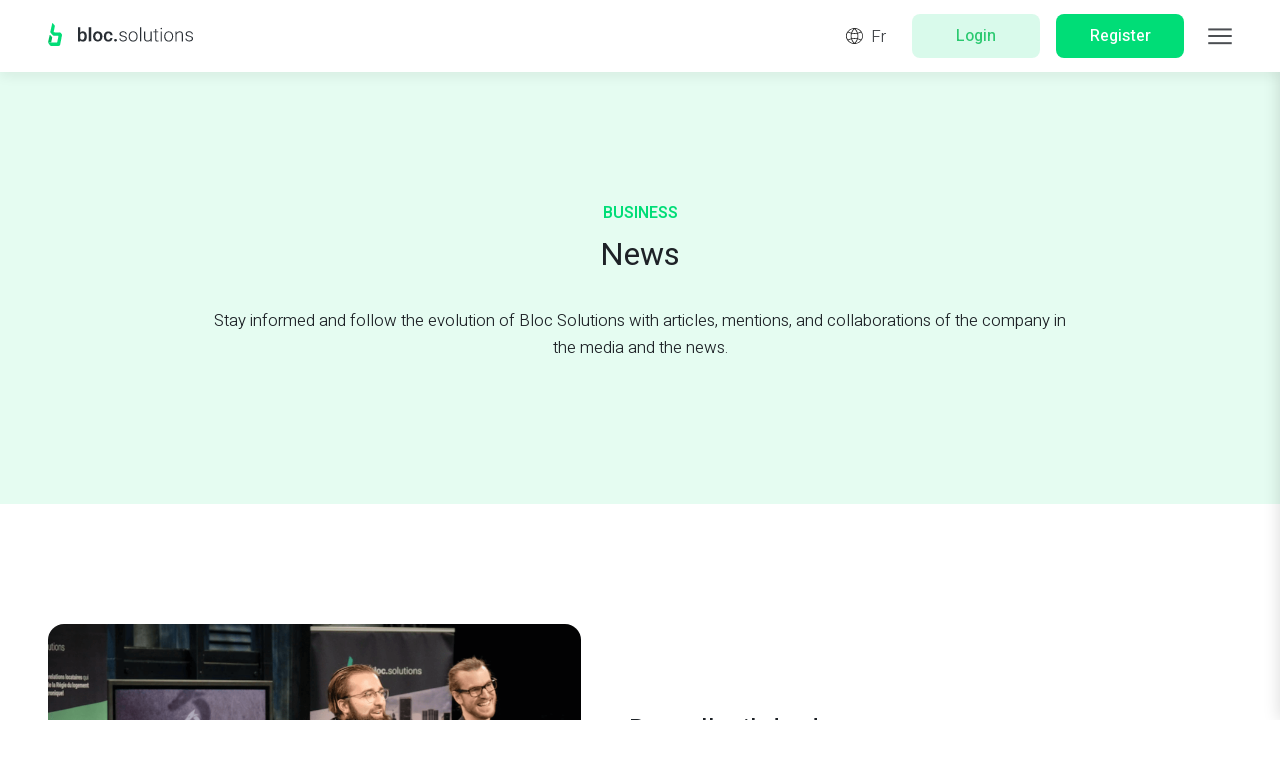

--- FILE ---
content_type: text/html; charset=UTF-8
request_url: https://www.bloc.solutions/en/news
body_size: 29360
content:
<!doctype html>
<html data-n-head-ssr lang="en-CA" data-n-head="%7B%22lang%22:%7B%22ssr%22:%22en-CA%22%7D%7D">
<head>
  <title>News | Bloc Solutions</title><meta data-n-head="ssr" charset="utf-8"><meta data-n-head="ssr" name="viewport" content="width=device-width,initial-scale=1"><meta data-n-head="ssr" name="apple-mobile-web-app-capable" content="yes"><meta data-n-head="ssr" name="fragment" content="!"><meta data-n-head="ssr" name="apple-mobile-web-app-capable" content="yes"><meta data-n-head="ssr" name="msapplication-config" content="/static/icons/browserconfig.xml"><meta data-n-head="ssr" name="theme-color" content="#408c71"><meta data-n-head="ssr" name="og:type" property="og:type" data-hid="og:type" content="website"><meta data-n-head="ssr" name="og:url" property="og:url" data-hid="og:url" content="https://bloc.solutions/"><meta data-n-head="ssr" property="og:image" name="og:image" data-hid="og:image" content="https://bloc.solutions/images/opengraph-img.png"><meta data-n-head="ssr" name="og:image:secure_url" property="og:image:secure_url" data-hid="og:image:secure_url" content="https://bloc.solutions/images/opengraph-img.png"><meta data-n-head="ssr" property="og:image:type" name="og:image:type" data-hid="og:image:type" content="image/png"><meta data-n-head="ssr" property="fb:app_id" content="257207108212519"><meta data-n-head="ssr" property="google-site-verification" content="ZsJwx9Gw9409sBIAgeutU6VmJ75bfIniHoJ6f6CM2z4"><meta data-n-head="ssr" data-hid="i18n-og" property="og:locale" content="en_CA"><meta data-n-head="ssr" data-hid="i18n-og-alt-fr-CA" property="og:locale:alternate" content="fr_CA"><meta data-n-head="ssr" data-hid="description" name="description" content="Stay informed and follw the journey of Bloc Solutions, leader of the residential electronic lease. News, features, and special offers."><meta data-n-head="ssr" property="og:description" content="Stay informed and follw the journey of Bloc Solutions, leader of the residential electronic lease. News, features, and special offers."><meta data-n-head="ssr" property="og:description" content="Stay informed and follw the journey of Bloc Solutions, leader of the residential electronic lease. News, features, and special offers."><meta data-n-head="ssr" property="og:title" content="Bloc Solutions News"><link data-n-head="ssr" rel="icon" type="image/x-icon" href="/icons/favicon.ico"><link data-n-head="ssr" rel="icon" type="image/png" sizes="32x32" href="/icons/favicon-32x32.png"><link data-n-head="ssr" rel="icon" type="image/png" sizes="16x16" href="/icons/favicon-16x16.png"><link data-n-head="ssr" rel="manifest" href="/icons/manifest.json"><link data-n-head="ssr" rel="mask-icon" href="/icons/safari-pinned-tab.svg" color="#3fba84"><link data-n-head="ssr" rel="shortcut icon" href="/icons/favicon.ico"><link data-n-head="ssr" rel="stylesheet" href="https://fonts.googleapis.com/css?family=Heebo:300,400,500,600,700&wrap=true"><link data-n-head="ssr" data-hid="i18n-alt-en" rel="alternate" href="https://www.bloc.solutions/en/news" hreflang="en"><link data-n-head="ssr" data-hid="i18n-alt-en-CA" rel="alternate" href="https://www.bloc.solutions/en/news" hreflang="en-CA"><link data-n-head="ssr" data-hid="i18n-alt-fr" rel="alternate" href="https://www.bloc.solutions/fr/actualites" hreflang="fr"><link data-n-head="ssr" data-hid="i18n-alt-fr-CA" rel="alternate" href="https://www.bloc.solutions/fr/actualites" hreflang="fr-CA"><link data-n-head="ssr" data-hid="i18n-xd" rel="alternate" href="https://www.bloc.solutions/fr/actualites" hreflang="x-default"><link data-n-head="ssr" data-hid="i18n-can" rel="canonical" href="https://www.bloc.solutions/en/news"><script data-n-head="ssr" src="https://cdnjs.cloudflare.com/ajax/libs/algoliasearch/5.19.0/algoliasearch.umd.min.js" data-body="false"></script><script data-n-head="ssr" data-hid="gtm-script">window._gtm_init||(window._gtm_init=1,function(t,e,n,a,o){t[n]=1==t[n]||"yes"==e[n]||1==e[n]||1==e.msDoNotTrack||t[a]&&t[a][o]&&t[a][o]()?1:0}(window,navigator,"doNotTrack","external","msTrackingProtectionEnabled"),function(a,o,i,g,m){a[m]={},a._gtm_inject=function(t){var e,n;a.doNotTrack||a[m][t]||(a[m][t]=1,a[g]=a[g]||[],a[g].push({"gtm.start":(new Date).getTime(),event:"gtm.js"}),e=o.getElementsByTagName(i)[0],(n=o.createElement(i)).async=!0,n.src="https://www.googletagmanager.com/gtm.js?id="+t,e.parentNode.insertBefore(n,e))},a._gtm_inject("GTM-M8B6K3T")}(window,document,"script","dataLayer","_gtm_ids"))</script><link rel="preload" href="/_nuxt/runtime.609c3a8.js" as="script"><link rel="preload" href="/_nuxt/commons/app.66ffd76.js" as="script"><link rel="preload" href="/_nuxt/vendors/app.9b5c403.css" as="style"><link rel="preload" href="/_nuxt/vendors/app.85f106a.js" as="script"><link rel="preload" href="/_nuxt/app.f6a39e0.css" as="style"><link rel="preload" href="/_nuxt/app.a9d33a0.js" as="script"><link rel="preload" href="/_nuxt/pages/news.c78b3cf.js" as="script"><link rel="stylesheet" href="/_nuxt/vendors/app.9b5c403.css"><link rel="stylesheet" href="/_nuxt/app.f6a39e0.css"><link rel="preload" href="/_nuxt/static/1761930707/en/news/state.js" as="script"><link rel="preload" href="/_nuxt/static/1761930707/en/news/payload.js" as="script"><link rel="preload" href="/_nuxt/static/1761930707/manifest.js" as="script">

  <script type="application/ld+json">
    {
      "@context": "https://schema.org/",
      "@type": "WebSite",
      "name": "Bloc.Solutions",
      "url": "https://bloc.solutions"
    }
  </script>
  <meta name="google-site-verification" content="58xum1Lb5v5bFUglcr_ArWrkBCWZYcStsBQxzO9HcjQ">

  <!-- Google Tag Manager -->
  <script>!function(e,t,a,n){e[n]=e[n]||[],e[n].push({"gtm.start":(new Date).getTime(),event:"gtm.js"});n=t.getElementsByTagName(a)[0],a=t.createElement(a);a.async=!0,a.src="https://www.googletagmanager.com/gtm.js?id=GTM-M8B6K3T",n.parentNode.insertBefore(a,n)}(window,document,"script","dataLayer")</script>
  <!-- End Google Tag Manager -->

  <script src="https://apis.google.com/js/api.js" defer async></script>

</head>

<body>

<!-- Google Tag Manager (noscript) -->
<noscript><iframe src="https://www.googletagmanager.com/ns.html?id=GTM-M8B6K3T" height="0" width="0" style="display:none;visibility:hidden"></iframe></noscript>
<!-- End Google Tag Manager (noscript) -->

<!-- svg-sprite -->
<!--    <div id='svg-defs'>-->
<!--      <?xml version="1.0" encoding="utf-8"?><svg xmlns="http://www.w3.org/2000/svg" xmlns:xlink="http://www.w3.org/1999/xlink"><symbol viewBox="0 0 64 64" id="icon-Analyste" xmlns="http://www.w3.org/2000/svg"><path fill-rule="evenodd" clip-rule="evenodd" d="M48.813 54.448a17.202 17.202 0 01-9.096 2.587c-9.568 0-17.333-7.784-17.333-17.371s7.765-17.368 17.333-17.368c9.566 0 17.334 7.781 17.334 17.368 0 3.344-.944 6.467-2.579 9.117L64 58.328l-5.656 5.67-9.53-9.55zM25.07 53.285C16.493 52.78 9.003 48.211 4.493 41.48l11.598-6.696a13.456 13.456 0 003.688 3.299c-.04.525-.062 1.056-.062 1.589a19.927 19.927 0 005.352 13.613zm14.648-25.578c6.624 0 12 5.386 12 12.024 0 6.637-5.376 12.024-12 12.024s-12-5.387-12-12.024c0-6.638 5.376-12.024 12-12.024zm-4 18.637h-2.666V41h2.666v5.344zm5.334 0h-2.667v-8.016h2.667v8.016zm5.333 0h-2.667V33.117h2.667v13.227zM25.334.032V13.4c-6.734.67-12 6.357-12 13.267 0 2.098.485 4.082 1.351 5.85L3.123 39.192A26.545 26.545 0 010 26.667C0 12.397 11.235.728 25.333.032zm12.725 19.71C35.936 16.258 32.26 13.823 28 13.4V.032c13.539.67 24.437 11.456 25.28 24.95a19.916 19.916 0 00-15.221-5.24z"/></symbol><symbol viewBox="0 0 64 60" id="icon-ArchitecteUx" xmlns="http://www.w3.org/2000/svg"><path fill-rule="evenodd" clip-rule="evenodd" d="M28.974 43.592c-6.104 2.147-13.792-1.427-15.347-7.35C5.953 36.23.065 32.489.001 25.88-.101 15.13 12.043.685 32 .667 51.96.648 63.99 14.832 64 28.21c.01 13.378-11.152 18.392-20.286 16.701-.97 4.019-.456 9.541.619 12.659l-5.624 1.762c-2.168-7.434-5.867-13.245-9.736-15.74zm-1.845-24.736A5.336 5.336 0 0124 14a5.335 5.335 0 015.333-5.333 5.335 5.335 0 014.96 7.301c3.237 2.43 6.413 4.947 9.597 7.45A6.641 6.641 0 0148.001 22a6.67 6.67 0 016.666 6.667 6.67 6.67 0 01-6.666 6.666 6.673 6.673 0 01-6.47-5.053c-3.202.261-6.41.461-9.616.677A5.335 5.335 0 0121.334 30a5.337 5.337 0 014.773-5.304c.323-1.95.672-3.893 1.022-5.84zm5.493-.656a5.314 5.314 0 01-2.821 1.112l-.968 5.813a5.359 5.359 0 012.88 3.14l9.725-.772a6.562 6.562 0 01.699-1.997L32.622 18.2z"/></symbol><symbol viewBox="0 0 64 60" id="icon-AttachePresse" xmlns="http://www.w3.org/2000/svg"><path fill-rule="evenodd" clip-rule="evenodd" d="M63.94.667v53.28a5.388 5.388 0 01-5.389 5.386H5.327A5.389 5.389 0 01-.06 53.947V6h5.334v45.864c0 2.056 2.666 2.056 2.666 0V.667h56zm-5.333 50.666V6H13.274v45.333h45.333zm-5.333-8V46H18.607v-2.667h34.667zm-18.667-16V38h-16V27.333h16zm18.667 8V38H39.94v-2.667h13.334zm0-8V30H39.94v-2.667h13.334zm-9.944-6.277c1.925 0 3.296-1.067 3.296-2.87 0-1.978-1.51-2.471-2.854-2.898-1.38-.443-1.597-.736-1.597-1.163 0-.373.317-.709.952-.709.81 0 1.23.416 1.533 1.083l1.712-1.056c-.648-1.376-1.789-2.11-3.245-2.11-1.536 0-2.981 1.043-2.981 2.846 0 1.79 1.293 2.458 2.613 2.845 1.33.387 1.837.613 1.837 1.19 0 .36-.24.76-1.205.76-1 0-1.547-.52-1.864-1.297l-1.75 1.07c.497 1.376 1.689 2.31 3.553 2.31zm7.162 0c1.928 0 3.296-1.067 3.296-2.87 0-1.978-1.509-2.471-2.853-2.898-1.381-.443-1.597-.736-1.597-1.163 0-.373.317-.709.952-.709.81 0 1.23.416 1.533 1.083l1.712-1.056c-.645-1.376-1.787-2.11-3.245-2.11-1.534 0-2.979 1.043-2.979 2.846 0 1.79 1.293 2.458 2.61 2.845 1.331.387 1.838.613 1.838 1.19 0 .36-.24.76-1.203.76-1.002 0-1.546-.52-1.864-1.297l-1.749 1.07c.493 1.376 1.685 2.31 3.55 2.31zm-30.24-.187h-2.026V11.52h3.36c1.75 0 3.104 1.43 3.104 3.205 0 1.776-1.355 3.206-3.104 3.206h-1.334v2.938zm18.766-7.293h-3.486v1.552H38.7v2.03h-3.168v1.655h3.55v2.056h-5.579V11.52h5.515v2.056zM27.735 20.87h-2.03V11.52h3.55c1.685 0 3.043 1.43 3.043 3.205 0 1.15-.659 2.192-1.635 2.712l1.888 3.432H30.37l-1.672-3.072h-.963v3.072zm-6.15-7.346h-1.333v2.405h1.334c.621 0 1.077-.52 1.077-1.203 0-.68-.456-1.202-1.077-1.202zm7.67 0h-1.52v2.405h1.52c.557 0 1.013-.52 1.013-1.203 0-.68-.456-1.202-1.013-1.202z"/></symbol><symbol viewBox="0 0 60 63" id="icon-Backend" xmlns="http://www.w3.org/2000/svg"><path d="M59.333 45.333H.667V64h58.666V45.333zM6 58.667l2.301-8h3.4l-2.301 8H6zm5.51 0l2.3-8h3.4l-2.3 8h-3.4zm5.511 0l2.302-8h3.4l-2.304 8H17.02zm5.51 0l2.3-8h3.398l-2.301 8H22.53zm8.909 0h-3.398l2.302-8h3.4l-2.304 8zm19.893-1.334a2.668 2.668 0 11.002-5.335 2.668 2.668 0 01-.002 5.335zm2.667-52v29.334H6V5.333h48zM59.333 0H.667v40h58.666V0zM24.667 20l-6.835-6.667-2.056 2.003L20.56 20l-4.784 4.664 2.056 2.003L24.666 20zm18.666 4H30v2.667h13.333V24z"/></symbol><symbol viewBox="0 0 64 64" id="icon-ChasseurTete" xmlns="http://www.w3.org/2000/svg"><path fill-rule="evenodd" clip-rule="evenodd" d="M13.333 41.635c0-2.102.163-3.315 2.646-3.888 2.864-.664 5.533-1.243 4.242-3.683-3.936-7.427-1.045-11.397 3.11-11.397 2.81 0 4.997 1.816 4.997 5.162 0 7.752-4.28 4.136-4.328 14.838v2.666H13.333v-3.698zm37.334 3.698h-24v-2.666c0-3.662-.294-5.678 3.525-6.56 3.821-.883 6.053-1.656 4.328-4.91C29.277 21.296 33.13 16 38.667 16c5.645 0 9.405 5.499 4.149 15.197-1.776 3.272.581 4.048 4.323 4.91 3.762.869 3.528 2.845 3.528 6.56v2.666zm-16 13.198v-7.864h-5.334v7.864C16.755 57.272 6.723 47.245 5.47 34.667h7.864v-5.334H5.47C6.723 16.752 16.755 6.723 29.333 5.467v7.866h5.334V5.467c12.578 1.256 22.61 11.285 23.864 23.866h-7.864v5.334h7.864C57.277 47.245 47.245 57.272 34.667 58.53zM32 0C14.328 0 0 14.325 0 32c0 17.672 14.328 32 32 32s32-14.328 32-32C64 14.325 49.672 0 32 0z"/></symbol><symbol viewBox="0 0 64 38" id="icon-DesigneurGraphique" xmlns="http://www.w3.org/2000/svg"><path d="M40 19a8 8 0 01-8 8 8 8 0 01-7.848-9.55c3.93 1.443 7.805-2.351 6.413-6.322A8.001 8.001 0 0140 19zM32.04.333C11.856.333 0 17.803 0 17.803s12.893 19.864 32.04 19.864C52.661 37.667 64 17.803 64 17.803S52.557.333 32.04.333zm-.04 32c-7.363 0-13.333-5.968-13.333-13.333 0-7.363 5.97-13.333 13.333-13.333 7.365 0 13.333 5.97 13.333 13.333 0 7.365-5.968 13.333-13.333 13.333z"/></symbol><symbol viewBox="0 0 64 54" id="icon-DirecteurCompte" xmlns="http://www.w3.org/2000/svg"><path d="M5.333 19L2.667.333H17.85c3.373 4.222 3.538 5.334 8.816 5.334h34.666L58.667 19H47.485l-10.4-8-3.904 5.075L36.99 19h-5.256l-10.4-8-6.152 8H5.333zM0 24.333l5.333 29.334h53.334L64 24.333H0z"/></symbol><symbol viewBox="0 0 64 44" id="icon-Frontend" xmlns="http://www.w3.org/2000/svg"><path d="M64 19.16v5.683L42.667 35.368v-5.947l15.04-7.42-15.04-7.44V8.631L64 19.16zM21.333 29.421l-15.04-7.42 15.04-7.44V8.631L0 19.16v5.683l21.333 10.525v-5.947zM40.125.667h-5.541L23.888 43.333h5.528L40.126.667z"/></symbol><symbol viewBox="0 0 64 32" id="icon-FullStack" xmlns="http://www.w3.org/2000/svg"><path d="M35.277 28.72a3.277 3.277 0 11-6.554 0 3.276 3.276 0 116.555 0zm3.651-26.216C37.333.891 34.958 0 32.243 0c-5.718 0-9.414 4.064-9.414 10.357h5.272c0-3.896 2.174-5.277 4.035-5.277 1.661 0 3.424 1.104 3.573 3.216.166 2.221-1.018 3.347-2.52 4.776-3.704 3.52-3.773 5.227-3.752 9.093h5.256c-.032-1.741.08-3.154 2.448-5.712 1.776-1.914 3.984-4.296 4.03-7.925.026-2.424-.747-4.51-2.243-6.024zM18.667 22.107L6.293 16l12.374-6.12V3.947L0 13.16v5.683l18.667 9.21v-5.946zm26.666-18.16v5.93L57.707 16l-12.374 6.107v5.946L64 18.843V13.16L45.333 3.947z"/></symbol><symbol viewBox="0 0 64 64" id="icon-Marketing" xmlns="http://www.w3.org/2000/svg"><path fill-rule="evenodd" clip-rule="evenodd" d="M17.92 54.645A26.51 26.51 0 0032 58.667c5.157 0 9.976-1.467 14.059-4.008l3.306 4.218A31.84 31.84 0 0132 64a31.849 31.849 0 01-17.387-5.136l3.307-4.219zM64 50.667H48a5.332 5.332 0 015.333-5.334h5.334A5.335 5.335 0 0164 50.667zm-48 0H0a5.332 5.332 0 015.333-5.334h5.334A5.335 5.335 0 0116 50.667zm16-29.334c-8.099 0-14.667 6.566-14.667 14.667 0 8.099 6.568 14.667 14.667 14.667S46.667 44.099 46.667 36c0-8.101-6.568-14.667-14.667-14.667zm.816 4.888h-1.632v1.739c-3.168.437-4.861 2.424-4.861 4.645 0 3.974 4.64 4.579 6.157 5.286 2.07.925 1.685 2.85-.187 3.277-1.624.365-3.698-.275-5.256-.88l-.741 2.68c1.456.752 3.203 1.155 4.888 1.184v1.627h1.632V44.06c2.699-.378 4.89-1.866 4.888-4.666 0-3.496-3.637-4.47-6.427-5.779-1.693-.88-1.48-2.981.947-3.123 1.347-.082 2.73.318 3.981.758l.59-2.686c-1.478-.448-2.8-.653-3.979-.685v-1.659zM56 32c3.312 0 6 2.688 6 6s-2.688 6-6 6-6-2.688-6-6 2.688-6 6-6zM8 32c3.312 0 6 2.688 6 6s-2.688 6-6 6-6-2.688-6-6 2.688-6 6-6zM21.333 1.824v5.73C13.5 10.982 7.624 18.068 5.872 26.644l-5.424-.008C2.4 15.093 10.541 5.643 21.333 1.824zm21.334 0c10.792 3.819 18.933 13.27 20.885 24.81l-5.424.009c-1.752-8.576-7.627-15.662-15.461-19.088V1.824zM40 18.667H24a5.332 5.332 0 015.333-5.334h5.334A5.335 5.335 0 0140 18.667zM32 0c3.312 0 6 2.688 6 6s-2.688 6-6 6-6-2.688-6-6 2.688-6 6-6z"/></symbol><symbol viewBox="0 0 64 48" id="icon-Photographe" xmlns="http://www.w3.org/2000/svg"><path d="M13.333 2.667h-8V0h8v2.667zm37.334 24c0 4.41-3.59 8-8 8-4.411 0-8-3.59-8-8 0-4.411 3.589-8 8-8 4.41 0 8 3.589 8 8zm-2.667 0a5.335 5.335 0 00-5.333-5.334 5.335 5.335 0 00-5.334 5.334A5.335 5.335 0 0042.667 32 5.335 5.335 0 0048 26.667zM64 5.333V48H0V5.333h64zm-42.667 8H8v5.334h13.333v-5.334zM56 26.667c0-7.363-5.968-13.334-13.333-13.334-7.366 0-13.334 5.971-13.334 13.334C29.333 34.029 35.301 40 42.667 40 50.032 40 56 34.03 56 26.667z"/></symbol><symbol viewBox="0 0 64 60" id="icon-Redacteur" xmlns="http://www.w3.org/2000/svg"><path d="M35.928 17.19c-1.133-1.171-1.07-3.006.093-4.14L47.917 1.516a2.974 2.974 0 012.067-.848 2.86 2.86 0 012.07.882L35.927 17.19zM16.371 46.578c-.246.237-.371.554-.371.872a1.219 1.219 0 002.061.874l1.998-1.944-1.688-1.744-2 1.942zm16.88-22.467l-6.838 6.627c-3.674 3.562-5.549 7.013-7.28 11.832l3.019 3.117c4.867-1.581 8.373-3.347 12.048-6.91l6.835-6.629-7.784-8.037zM53.189 3.688l-17.61 17.08 8.869 9.157 17.61-17.074A6.35 6.35 0 0064 8.269c0-5.568-6.747-8.522-10.81-4.58zM48 33.91V54H5.333V22h21.368l5.488-5.333H0v42.666h53.333V28.74L48 33.909z"/></symbol><symbol viewBox="0 0 64 32" id="icon-RessourcesHumaines" xmlns="http://www.w3.org/2000/svg"><path d="M47.992 32H16.005L16 30.339c0-3.358.267-5.296 4.235-6.214 4.49-1.037 8.917-1.962 6.786-5.89C20.712 6.6 25.224 0 31.997 0c6.643 0 11.27 6.355 4.976 18.237-2.066 3.904 2.203 4.832 6.787 5.891 3.973.917 4.237 2.859 4.237 6.221L47.992 32zm12.83-5.904c-3.44-.795-6.64-1.49-5.091-4.419C60.448 12.765 56.98 8 51.997 8c-3.373 0-5.994 2.179-5.994 6.197 0 10.408 6.048 4.72 5.989 17.803h12.003L64 30.765c0-2.522-.197-3.981-3.179-4.669zM.004 32h12.003c-.056-13.083 5.99-7.392 5.99-17.803C17.997 10.18 15.375 8 12.002 8c-4.984 0-8.451 4.765-3.731 13.677 1.55 2.931-1.65 3.624-5.09 4.419C.196 26.784 0 28.243 0 30.766L.005 32z"/></symbol><symbol viewBox="0 0 64 64" id="icon-SupportClientele" xmlns="http://www.w3.org/2000/svg"><path d="M32 0C14.328 0 0 14.328 0 32s14.328 32 32 32 32-14.328 32-32S49.672 0 32 0zm0 48.667A3.335 3.335 0 0132 42a3.333 3.333 0 110 6.667zm5.23-15.808c-2.411 2.6-2.526 4.037-2.494 5.808h-5.347c-.018-3.934.054-5.667 3.816-9.248 1.528-1.451 2.734-2.6 2.566-4.856-.155-2.147-1.947-3.27-3.64-3.27-1.891 0-4.102 1.406-4.102 5.368h-5.36c0-6.4 3.758-10.533 9.574-10.533 2.762 0 5.178.904 6.8 2.547 1.52 1.541 2.306 3.658 2.277 6.128-.043 3.688-2.285 6.109-4.09 8.056z"/></symbol><symbol viewBox="0 0 64 59" id="icon-Traducteur" xmlns="http://www.w3.org/2000/svg"><path d="M49.61 40.296c.049.736.129 1.416.246 2.021-1.555.283-1.616-1.25-.245-2.021zM38 40.723h2.656l-1.328-3.814L38 40.723zm7.333-16.28C55.192 24.443 64 31.016 64 40.008c0 3.19-1.152 6.32-3.181 8.75-.088 2.847 1.589 6.933 3.098 9.906-4.048-.73-9.802-2.347-12.41-3.947-14.366 3.502-24.84-5.29-24.84-14.709 0-9.04 8.869-15.565 18.666-15.565zm-1.165 20.224l-3.84-10.112h-2.027l-3.858 10.112h2.165l.832-2.334h3.792l.835 2.334h2.101zm10.635-6.123l.21-.941-1.712-.334-.17.779a7.305 7.305 0 00-1.811-.032l.075-1.221h1.912v-1.622h-1.683l.224-.893-1.672-.501c-.123.41-.224.81-.328 1.394h-1.907v1.622h1.702c-.048.522-.07 1.064-.08 1.613-1.878.69-2.672 2.003-2.672 3.195 0 1.408 1.109 2.645 2.864 2.485 2.178-.197 3.632-1.843 4.485-3.867.885.507 1.256 1.363.923 2.152-.307.734-1.214 1.43-2.944 1.395v1.744c1.922.03 3.81-.699 4.552-2.461.72-1.726-.11-3.606-1.968-4.507zm-3.334 2.861c.454-.472.814-1.069 1.086-1.669a5.638 5.638 0 00-1.232.032c.029.587.074 1.133.146 1.637zm-27.978 7.208a22.14 22.14 0 01-12.872-6.608c-.486-.504-.84-1.696-.051-2.184l.805-.208c.627-.53-.589-2.69-.106-3.04 1.496-1.069.786-2.381-.136-3.464-.39-.458-2.528-2.666-2.768-2.274.178-.603-.39-2.059-.731-2.632-.579-.966-1.339-1.56-1.645-2.619-.123-.421-.123-1.707-.371-2.003-.101-.12-.872-.445-.845-.621a22.146 22.146 0 015.73-11.515l1.99-.802c1.248-1.875 1.32-.422 2.442-.91.376 0 .803-1.541 1.206-1.778.696-.451.165-.451.034-.654-.277-.448 5.843-2.674 5.944-2.274.086.338-3.026 1.957-2.685 1.909-.79.104-.939 1.523-.792 1.515.392-.014 2.864-1.878 4.016-1.48 1.128.389 3.155-.896 3.947-1.552.397-.334.762-.918 1.288-.918 2.424 0 6.048.998 6.877 1.494 1.264.754-.544.701-.739 1.192-.154.378-.506.893-.664 1.098-.272.355-1.064.206-.909-.218.157-.446.928-.616-.23-.723-1.186-.11-1.514-.91-2.703.09-.358.302-.624.763-.856 1.155-.328.56-1.12.536-1.451 1.056-.32.512.187 1.366.81.99.166-.102 2.04 1.72 1.798.253-.157-.97.523-1.632.536-2.365.008-.491.747-.176.55.08-.26.322-.542 1.424.135 1.477.256.021.904-.421 1.134-.224-.256-.005-.84 1.021-.8 1.003-.288.128-.622-.056-.4.56.197.608-1.088.536-1.32.658-.099.054-1.112-.304-1.088-.074-.35-.291.098-1.011-.192-1.126-.294.448-.155 1.366-.784 1.366-.539 0-1.286.61-1.611.984-.232.258-1.624.821-1.776.805.797.083.763.667.696 1.165-.16 1.155-2.653.086-2.55.523.102.421-.285 1.563-.37 1.93-.077.334 1.072.547 1.008.713.005-.019 1.555-.531 1.707-.667l.349-.781c.293-.195.603-.355.933-.478l.398-.688c.133-.053 1.72-.298 1.829-.245.397.181 1.141.941 1.419 1.288.096.125.605.312.605.501.184.286-.136.395-.016.595.277.515.352-1.07.232-.773 0-.504.379.189.464.13l-1.752-1.744c-.544-.912 1.448.488 1.707.659.256.168.76 1.677 1.432 1.336.421-.213-.011-.37.282-.61l1.198-.24c-.952.695.744 1.605.485 1.482.427.197.677-.155.944-.056.152.059 1.768.04 1.51-.219.402.203.218 1.995-.118 2.27-.544.45-3.152.266-3.73-.152-.963-.699-.793.744-1.262.938-.917.379-2.285-1.234-3.248-1.285.47.07.04-1.187.04-1.275-.37-.456-2.72.051-3.339.134-1.157.154-2.373.138-3.261.864-.624.504-.632 1.333-1.272 1.736-.416.253-.867.17-1.216.504-.624.592-1.344 1.472-1.699 2.253-.144.328.192 1.11.11 1.53-.819 2.58.202 6.155 3.328 6.55.666.085 1.349.384 2.024.312 3.552-7.68 12.181-13.12 22.258-13.12 2.486 0 4.883.33 7.142.944C49.528 8.531 39.109 0 26.667 0 11.939 0 0 11.939 0 26.667c0 14.728 11.939 26.666 26.667 26.666l.197-.01a20.722 20.722 0 01-3.373-4.71zm12.741-34.76c.181-.021-.237.368-.237.368.072.566.488.872 1.277 1.16.96.344.08 1-.47.846-.303-.086-1.877-.56-1.933.056 0 .368-1.493.002-1.261-.387.163-.261.11-.85.405-1.237.427-.56.835-.256.848.069.006.872.886-.816 1.371-.875zm-12.085-.778c.213.301 1.834-.435 1.576-.39.498-.25.064-.277-.219-.424-.093-.477-.173-1.216-.472-1.509l.197-.227c-.461-.664-.802.806-.802.806l.24-.07-.112.302c.189.344.05.552.018.738l-.33.206c-.12.146.573.165.578.189.024.075-.834.197-.674.379zm-1.056-.763c-.184.19.005.31.194.227.278-.12.651-.118.694-.488l.176-.224c.077-.115-.152-.304-.246-.323l-.33.23-.163.042-.15.192.017.107-.192.237zm7.024 5.619c-.147 0-.984.077-.907.224.475.781 1.075-.203.907-.224z"/></symbol><symbol viewBox="0 0 129 129" id="icon-arrow" xmlns="http://www.w3.org/2000/svg"><path d="M121.3 34.6c-1.6-1.6-4.2-1.6-5.8 0l-51 51.1-51.1-51.1c-1.6-1.6-4.2-1.6-5.8 0-1.6 1.6-1.6 4.2 0 5.8l53.9 53.9c.8.8 1.8 1.2 2.9 1.2 1 0 2.1-.4 2.9-1.2l53.9-53.9c1.7-1.6 1.7-4.2.1-5.8z"/></symbol><symbol viewBox="0 0 15 24" id="icon-arrow-bold" xmlns="http://www.w3.org/2000/svg"><path d="M11.945.352l2.7 2.65-8.822 8.821-.177.177.177.177 8.822 8.821-2.7 2.65L.353 12 11.945.352z"/></symbol><symbol viewBox="0 0 477.175 477.175" id="icon-back" xmlns="http://www.w3.org/2000/svg"><path d="M145.188 238.575l215.5-215.5c5.3-5.3 5.3-13.8 0-19.1s-13.8-5.3-19.1 0l-225.1 225.1c-5.3 5.3-5.3 13.8 0 19.1l225.1 225c2.6 2.6 6.1 4 9.5 4s6.9-1.3 9.5-4c5.3-5.3 5.3-13.8 0-19.1l-215.4-215.5z"/></symbol><symbol viewBox="0 0 186.67 191.68" id="icon-building" xmlns="http://www.w3.org/2000/svg"><path d="M180.17 191.68H6.5a6.5 6.5 0 110-13h173.67a6.5 6.5 0 010 13z"/><path d="M160.11 0H26.37a2.83 2.83 0 00-2.83 2.83v181.51a2.85 2.85 0 002.83 2.84h133.74a2.84 2.84 0 002.84-2.84V2.83A2.85 2.85 0 00160.11 0zm-79.8 21.64a2.83 2.83 0 012.8-2.86h19.87a2.84 2.84 0 012.84 2.84v19.86a2.83 2.83 0 01-2.83 2.83h-19.9a2.82 2.82 0 01-2.78-2.81V21.64zm0 40.59a2.83 2.83 0 012.82-2.84h19.85a2.84 2.84 0 012.84 2.84v19.84a2.85 2.85 0 01-2.84 2.83H83.09a2.83 2.83 0 01-2.78-2.83zm0 40.58a2.83 2.83 0 012.78-2.81h19.84a2.85 2.85 0 012.84 2.83v19.85a2.85 2.85 0 01-2.84 2.83H83.09a2.83 2.83 0 01-2.78-2.85zm-16.14 19.85a2.85 2.85 0 01-2.86 2.83H41.45a2.83 2.83 0 01-2.83-2.83v-19.88a2.83 2.83 0 012.83-2.8h19.86a2.84 2.84 0 012.84 2.8zm0-40.59a2.85 2.85 0 01-2.86 2.83H41.45a2.83 2.83 0 01-2.83-2.83V62.23a2.85 2.85 0 012.83-2.84h19.86a2.84 2.84 0 012.84 2.84zm0-40.59a2.83 2.83 0 01-2.86 2.83H41.45a2.83 2.83 0 01-2.83-2.83V21.64a2.84 2.84 0 012.82-2.86h19.87a2.84 2.84 0 012.84 2.84zM116.81 180a2.85 2.85 0 01-2.83 2.84H72.51a2.85 2.85 0 01-2.83-2.84v-37.71a2.85 2.85 0 012.83-2.84h41.47a2.85 2.85 0 012.83 2.84zm30.56-57.36a2.85 2.85 0 01-2.84 2.83h-19.84a2.85 2.85 0 01-2.84-2.83v-19.86a2.85 2.85 0 012.84-2.83h19.84a2.85 2.85 0 012.84 2.83zm0-40.59a2.85 2.85 0 01-2.84 2.83h-19.84a2.85 2.85 0 01-2.84-2.83V62.23a2.84 2.84 0 012.84-2.84h19.84a2.84 2.84 0 012.84 2.84zm0-40.59a2.83 2.83 0 01-2.83 2.83h-19.85a2.83 2.83 0 01-2.84-2.82V21.64a2.84 2.84 0 012.82-2.86h19.86a2.84 2.84 0 012.84 2.84z"/></symbol><symbol viewBox="0 0 24 22" id="icon-chat" xmlns="http://www.w3.org/2000/svg"><path d="M7 10a1.5 1.5 0 110-3 1.5 1.5 0 010 3zm5 0a1.5 1.5 0 110-3 1.5 1.5 0 010 3zm5 0a1.5 1.5 0 110-3 1.5 1.5 0 010 3zm5-8v13H10.357L6 18.105V15H2V2h20zm2-2H0v16.981h4V22l7-5.019h13V0z"/></symbol><symbol viewBox="0 0 24 24" id="icon-chat2" xmlns="http://www.w3.org/2000/svg"><path d="M0 1v16.981h4V23l7-5.019h13V1H0zm7 10a1.5 1.5 0 110-3 1.5 1.5 0 010 3zm5 0a1.5 1.5 0 110-3 1.5 1.5 0 010 3zm5 0a1.5 1.5 0 110-3 1.5 1.5 0 010 3z"/></symbol><symbol viewBox="0 0 26 26" id="icon-checkmark" xmlns="http://www.w3.org/2000/svg"><path d="M.3 14c-.2-.2-.3-.5-.3-.7s.1-.5.3-.7l1.4-1.4c.4-.4 1-.4 1.4 0l.1.1 5.5 5.9c.2.2.5.2.7 0L22.8 3.3h.1c.4-.4 1-.4 1.4 0l1.4 1.4c.4.4.4 1 0 1.4l-16 16.6c-.2.2-.4.3-.7.3-.3 0-.5-.1-.7-.3L.5 14.3.3 14z"/></symbol><symbol viewBox="0 0 24 24" id="icon-circle" xmlns="http://www.w3.org/2000/svg"><path d="M6.999 1.455A11.586 11.586 0 003.78 3.727c-2.18 2.18-3.4 5.14-3.4 8.22A11.626 11.626 0 0012 23.577c3.08 0 6.04-1.23 8.22-3.41 2.18-2.18 3.41-5.14 3.4-8.22 0-3.08-1.22-6.04-3.4-8.22a11.586 11.586 0 00-3.219-2.272l-.857 1.806a9.654 9.654 0 012.666 1.876 9.66 9.66 0 012.81 6.81c.01 2.55-1.01 5-2.81 6.81-1.81 1.8-4.26 2.82-6.81 2.82s-5-1.02-6.81-2.82a9.66 9.66 0 010-13.62 9.654 9.654 0 012.666-1.876l-.857-1.806z"/></symbol><symbol viewBox="0 0 47.971 47.971" id="icon-close" xmlns="http://www.w3.org/2000/svg"><path d="M28.228 23.986L47.092 5.122a2.998 2.998 0 000-4.242 2.998 2.998 0 00-4.242 0L23.986 19.744 5.121.88a2.998 2.998 0 00-4.242 0 2.998 2.998 0 000 4.242l18.865 18.864L.879 42.85a2.998 2.998 0 104.242 4.241l18.865-18.864L42.85 47.091c.586.586 1.354.879 2.121.879s1.535-.293 2.121-.879a2.998 2.998 0 000-4.242L28.228 23.986z"/></symbol><symbol viewBox="0 0 30 21" id="icon-environment-co2" xmlns="http://www.w3.org/2000/svg"><path fill-rule="evenodd" clip-rule="evenodd" d="M18.966 17.488l-.975-.413-.89.574A8.45 8.45 0 0112.5 19a8.451 8.451 0 01-4.346-1.193l-.914-.545-.963.454a3 3 0 01-3.07-5.122l.851-.635-.049-1.06A8.5 8.5 0 0112.5 2c2.373.001 4.515.97 6.06 2.539l.74.752 1.04-.187a6.5 6.5 0 11-1.372 12.385zM12.5 21c-1.962 0-3.799-.538-5.37-1.475a5 5 0 01-5.119-8.534A10.674 10.674 0 012 10.5C2 4.701 6.701 0 12.5 0c2.93 0 5.579 1.2 7.484 3.135a8.5 8.5 0 11-1.799 16.194A10.45 10.45 0 0112.5 21zm-.469-8.926a2.088 2.088 0 01-.32 1.051c-.195.302-.47.537-.824.703-.352.167-.754.25-1.207.25-.748 0-1.336-.243-1.766-.73-.43-.487-.644-1.175-.644-2.063v-.281c0-.557.096-1.044.289-1.461.195-.42.475-.742.84-.969.364-.229.786-.344 1.265-.344.69 0 1.245.183 1.664.547.42.362.658.862.715 1.5h-1.367c-.01-.346-.098-.595-.262-.746-.164-.15-.414-.226-.75-.226-.341 0-.591.127-.75.383-.159.255-.242.662-.25 1.222v.402c0 .607.076 1.04.227 1.301.153.26.416.39.789.39.315 0 .556-.073.722-.222.167-.148.256-.384.266-.707h1.363zm5.465-.8c0 .554-.103 1.045-.308 1.472a2.29 2.29 0 01-.88.988c-.377.23-.808.344-1.292.344-.485 0-.914-.11-1.29-.332a2.303 2.303 0 01-.878-.957c-.209-.414-.318-.89-.329-1.426v-.32c0-.557.102-1.048.305-1.473a2.29 2.29 0 01.88-.988 2.469 2.469 0 011.304-.348c.482 0 .911.115 1.289.344.377.23.67.556.879.98.21.422.318.907.32 1.454v.261zm-1.394-.239c0-.565-.096-.993-.286-1.285a.903.903 0 00-.808-.441c-.688 0-1.051.515-1.09 1.546l-.004.418c0 .558.093.986.277 1.286.185.3.46.449.825.449a.896.896 0 00.8-.442c.188-.294.283-.717.286-1.27v-.26zM18.122 14h3.968v-1.016h-2.238l.734-.847c.39-.39.673-.702.848-.934.177-.234.307-.457.39-.668a1.79 1.79 0 00.125-.656c0-.531-.166-.939-.5-1.223-.33-.284-.803-.426-1.418-.426-.383 0-.729.084-1.039.25-.31.167-.552.399-.726.696a1.857 1.857 0 00-.262.965h1.32c0-.256.063-.468.188-.637A.578.578 0 0120 9.246c.203 0 .358.064.465.191.107.128.16.314.16.56 0 .301-.225.709-.676 1.222l-1.828 1.922V14z"/></symbol><symbol viewBox="0 0 18 24" id="icon-environment-paper" xmlns="http://www.w3.org/2000/svg"><path fill-rule="evenodd" clip-rule="evenodd" d="M2 2v20h14V8h-6V2H2zm10 4h3.172L12 2.828V6zm0-6H0v24h18V6l-6-6zM9 4H3v1h6V4zM3 6h6v1H3V6zm7 13H3v1h7v-1zm-7-9h12v1H3v-1zm12 4H3v1h12v-1zM3 12h7v1H3v-1zm12 0h-4v1h4v-1zM3 16h4v1H3v-1zm12 3h-4v1h4v-1z"/></symbol><symbol viewBox="0 0 16 24" id="icon-environment-water" xmlns="http://www.w3.org/2000/svg"><path fill-rule="evenodd" clip-rule="evenodd" d="M8 .125l6.45 10.23a10.115 10.115 0 011.55 5.39C16 20.27 12.452 24 8 24s-8-3.73-8-8.254c0-1.912.537-3.785 1.55-5.39L8 .124zm0 3.75l-4.759 7.547A8.114 8.114 0 002 15.746C2 19.234 4.72 22 8 22s6-2.766 6-6.254a8.113 8.113 0 00-1.242-4.324L8 3.875z"/></symbol><symbol viewBox="0 0 24 24" id="icon-error" xmlns="http://www.w3.org/2000/svg"><path d="M12 0C5.373 0 0 5.373 0 12s5.373 12 12 12 12-5.373 12-12S18.627 0 12 0zm4.151 17.943l-4.143-4.102L7.891 18l-1.833-1.833 4.104-4.157L6 7.891l1.833-1.833 4.155 4.102L16.094 6l1.849 1.849-4.1 4.141L18 16.094l-1.849 1.849z"/></symbol><symbol viewBox="0 0 96.124 96.123" id="icon-facebook" xmlns="http://www.w3.org/2000/svg"><path d="M72.089.02L59.624 0C45.62 0 36.57 9.285 36.57 23.656v10.907H24.037a1.96 1.96 0 00-1.96 1.961v15.803a1.96 1.96 0 001.96 1.96H36.57v39.876a1.96 1.96 0 001.96 1.96h16.352a1.96 1.96 0 001.96-1.96V54.287h14.654a1.96 1.96 0 001.96-1.96l.006-15.803a1.963 1.963 0 00-1.961-1.961H56.842v-9.246c0-4.444 1.059-6.7 6.848-6.7l8.397-.003a1.96 1.96 0 001.959-1.96V1.98A1.96 1.96 0 0072.089.02z"/></symbol><symbol viewBox="0 0 24 24" id="icon-info" xmlns="http://www.w3.org/2000/svg"><path d="M12 2c5.514 0 10 4.486 10 10s-4.486 10-10 10S2 17.514 2 12 6.486 2 12 2zm0-2C5.373 0 0 5.373 0 12s5.373 12 12 12 12-5.373 12-12S18.627 0 12 0zm-.001 5.75c.69 0 1.251.56 1.251 1.25s-.561 1.25-1.251 1.25a1.25 1.25 0 010-2.5zM14 18h-4v-1c.484-.179 1-.201 1-.735v-4.467c0-.534-.516-.618-1-.797v-1h3v6.265c0 .535.517.558 1 .735V18z"/></symbol><symbol viewBox="0 0 169.063 169.063" id="icon-instagram" xmlns="http://www.w3.org/2000/svg"><path d="M122.406 0H46.654C20.929 0 0 20.93 0 46.655v75.752c0 25.726 20.929 46.655 46.654 46.655h75.752c25.727 0 46.656-20.93 46.656-46.655V46.655C169.063 20.93 148.133 0 122.406 0zm31.657 122.407c0 17.455-14.201 31.655-31.656 31.655H46.654C29.2 154.063 15 139.862 15 122.407V46.655C15 29.201 29.2 15 46.654 15h75.752c17.455 0 31.656 14.201 31.656 31.655v75.752z"/><path d="M84.531 40.97c-24.021 0-43.563 19.542-43.563 43.563 0 24.02 19.542 43.561 43.563 43.561s43.563-19.541 43.563-43.561c0-24.021-19.542-43.563-43.563-43.563zm0 72.123c-15.749 0-28.563-12.812-28.563-28.561 0-15.75 12.813-28.563 28.563-28.563s28.563 12.813 28.563 28.563c0 15.749-12.814 28.561-28.563 28.561zm45.39-84.842c-2.89 0-5.729 1.17-7.77 3.22a11.053 11.053 0 00-3.23 7.78c0 2.891 1.18 5.73 3.23 7.78 2.04 2.04 4.88 3.22 7.77 3.22 2.9 0 5.73-1.18 7.78-3.22 2.05-2.05 3.22-4.89 3.22-7.78 0-2.9-1.17-5.74-3.22-7.78-2.04-2.05-4.88-3.22-7.78-3.22z"/></symbol><symbol viewBox="0 0 24 24" id="icon-linkedin" xmlns="http://www.w3.org/2000/svg"><path d="M4.98 3.5C4.98 4.881 3.87 6 2.5 6S.02 4.881.02 3.5C.02 2.12 1.13 1 2.5 1s2.48 1.12 2.48 2.5zM5 8H0v16h5V8zm7.982 0H8.014v16h4.969v-8.399c0-4.67 6.029-5.052 6.029 0V24H24V13.869c0-7.88-8.922-7.593-11.018-3.714V8z"/></symbol><symbol viewBox="0 0 24 24" id="icon-location" xmlns="http://www.w3.org/2000/svg"><path d="M12 2C8.13 2 5 5.13 5 9c0 5.25 7 13 7 13s7-7.75 7-13c0-3.87-3.13-7-7-7zm0 9.5a2.5 2.5 0 010-5 2.5 2.5 0 010 5z"/></symbol><symbol viewBox="0 0 107 171" id="icon-logo" xmlns="http://www.w3.org/2000/svg"><use xlink:href="#bha" transform="matrix(.5 0 0 .5 0 90.065)" fill="#0A6"/><use xlink:href="#bhb" transform="scale(.5)" fill="#0C6"/><defs><path id="bha" d="M47.511 113.619l15.204-66.535a22.172 22.172 0 00-.07-10.119 22.365 22.365 0 00-4.567-9.063L33.752 1.977A5.478 5.478 0 0031.267.283a5.56 5.56 0 00-3.018-.136 5.499 5.499 0 00-2.632 1.462 5.38 5.38 0 00-1.443 2.616L0 113.544l47.511.075z"/><path id="bhb" d="M96.391 138.57c-1.65.004-3.28-.357-4.769-1.057a10.99 10.99 0 01-3.836-2.985 10.824 10.824 0 01-2.15-4.327 10.723 10.723 0 01-.04-4.818l16.725-73.354c.779-3.34.773-6.812-.017-10.15a22.355 22.355 0 00-4.544-9.106L72.37 1.977A5.483 5.483 0 0069.885.283a5.56 5.56 0 00-3.018-.136c-1 .234-1.912.741-2.632 1.462a5.381 5.381 0 00-1.444 2.616L35.653 126.807a22.166 22.166 0 00.088 10.079 22.365 22.365 0 004.549 9.027l29.723 35.366a22.746 22.746 0 007.937 6.148 23.09 23.09 0 009.851 2.169h59.295c1.6.007 3.18.36 4.628 1.034a10.935 10.935 0 013.749 2.867 10.743 10.743 0 012.166 4.162c.404 1.527.464 3.122.175 4.674l-16.8 82.421a10.84 10.84 0 01-3.867 6.149 11.125 11.125 0 01-6.928 2.392H0l30.407 40.087a22.763 22.763 0 008.032 6.378 23.088 23.088 0 0010.06 2.238h114.028a23.01 23.01 0 0014.962-5.265 22.4 22.4 0 007.844-13.617l27.442-140.039c.453-3.227.22-6.512-.683-9.646a23.401 23.401 0 00-4.562-8.561l-11.707-14.986a28.938 28.938 0 00-10.084-8.218 29.382 29.382 0 00-12.721-3.021l-76.627-.075z"/></defs></symbol><symbol viewBox="0 0 512 512" id="icon-love" xmlns="http://www.w3.org/2000/svg"><path d="M474.644 74.27C449.391 45.616 414.358 29.836 376 29.836c-53.948 0-88.103 32.22-107.255 59.25-4.969 7.014-9.196 14.047-12.745 20.665-3.549-6.618-7.775-13.651-12.745-20.665-19.152-27.03-53.307-59.25-107.255-59.25-38.358 0-73.391 15.781-98.645 44.435C13.267 101.605 0 138.213 0 177.351c0 42.603 16.633 82.228 52.345 124.7 31.917 37.96 77.834 77.088 131.005 122.397 19.813 16.884 40.302 34.344 62.115 53.429l.655.574c2.828 2.476 6.354 3.713 9.88 3.713s7.052-1.238 9.88-3.713l.655-.574c21.813-19.085 42.302-36.544 62.118-53.431 53.168-45.306 99.085-84.434 131.002-122.395C495.367 259.578 512 219.954 512 177.351c0-39.138-13.267-75.746-37.356-103.081zM309.193 401.614c-17.08 14.554-34.658 29.533-53.193 45.646-18.534-16.111-36.113-31.091-53.196-45.648C98.745 312.939 30 254.358 30 177.351c0-31.83 10.605-61.394 29.862-83.245C79.34 72.007 106.379 59.836 136 59.836c41.129 0 67.716 25.338 82.776 46.594 13.509 19.064 20.558 38.282 22.962 45.659a15 15 0 0028.524 0c2.404-7.377 9.453-26.595 22.962-45.66 15.06-21.255 41.647-46.593 82.776-46.593 29.621 0 56.66 12.171 76.137 34.27C471.395 115.957 482 145.521 482 177.351c0 77.007-68.745 135.588-172.807 224.263z"/></symbol><symbol viewBox="0 0 24 18" id="icon-mail" xmlns="http://www.w3.org/2000/svg"><path d="M12 9.713L.015 0h23.971L12 9.713zM6.575 7.891L0 2.562v12.501l6.575-7.172zm10.85 0L24 15.063V2.562l-6.575 5.329zm-1.557 1.261L12 12.287 8.132 9.152.022 18h23.956l-8.11-8.848z"/></symbol><symbol viewBox="0 0 10 16" id="icon-phone" xmlns="http://www.w3.org/2000/svg"><path d="M9.667 1.333C9.667.597 9.069 0 8.333 0H1.667C.93 0 .333.597.333 1.333v13.334C.333 15.403.931 16 1.667 16h6.666c.736 0 1.334-.597 1.334-1.333V1.333zM4 1.333h2A.333.333 0 016 2H4a.333.333 0 010-.667zm1 13.334a.667.667 0 110-1.333.667.667 0 010 1.333zm3.333-2H1.667v-9.35h6.666v9.35z"/></symbol><symbol fill="none" viewBox="0 0 49 49" id="icon-success" xmlns="http://www.w3.org/2000/svg"><path fill-rule="evenodd" clip-rule="evenodd" d="M35.5 14L20.333 29.167 14.5 23.333l-3.5 3.46 9.333 9.374L39 17.5 35.5 14z" fill="#0D7"/><circle cx="24.5" cy="24.5" r="23" stroke="#0D7" stroke-width="3"/></symbol><symbol fill="none" viewBox="0 0 94 55" id="icon-timeline-building" xmlns="http://www.w3.org/2000/svg"><path d="M27 9a1 1 0 011-1h34a1 1 0 011 1v45H27V9z" fill="#F7F8F9"/><path fill-rule="evenodd" clip-rule="evenodd" d="M64 55H26V9a2 2 0 012-2h34a2 2 0 012 2v46zM28 8a1 1 0 00-1 1v45h36V9a1 1 0 00-1-1H28z" fill="#292E34"/><path d="M29 2a1 1 0 011-1h30a1 1 0 011 1v5H29V2z" fill="#74787F"/><path fill-rule="evenodd" clip-rule="evenodd" d="M62 8H28V2a2 2 0 012-2h30a2 2 0 012 2v6zM30 1a1 1 0 00-1 1v5h32V2a1 1 0 00-1-1H30z" fill="#292E34"/><path d="M39 42h12v13H39V42z" fill="#3BF"/><path fill-rule="evenodd" clip-rule="evenodd" d="M50 43H40v11h10V43zm-11-1v13h12V42H39z" fill="#292E34"/><path d="M29 13a1 1 0 011-1h6a1 1 0 011 1v6a1 1 0 01-1 1h-6a1 1 0 01-1-1v-6z" fill="#3BF"/><path fill-rule="evenodd" clip-rule="evenodd" d="M36 13h-6v6h6v-6zm-6-1a1 1 0 00-1 1v6a1 1 0 001 1h6a1 1 0 001-1v-6a1 1 0 00-1-1h-6z" fill="#292E34"/><path d="M41 13a1 1 0 011-1h6a1 1 0 011 1v6a1 1 0 01-1 1h-6a1 1 0 01-1-1v-6z" fill="#3BF"/><path fill-rule="evenodd" clip-rule="evenodd" d="M48 13h-6v6h6v-6zm-6-1a1 1 0 00-1 1v6a1 1 0 001 1h6a1 1 0 001-1v-6a1 1 0 00-1-1h-6z" fill="#292E34"/><path d="M53 13a1 1 0 011-1h6a1 1 0 011 1v6a1 1 0 01-1 1h-6a1 1 0 01-1-1v-6z" fill="#0AF"/><path fill-rule="evenodd" clip-rule="evenodd" d="M60 13h-6v6h6v-6zm-6-1a1 1 0 00-1 1v6a1 1 0 001 1h6a1 1 0 001-1v-6a1 1 0 00-1-1h-6z" fill="#292E34"/><path d="M29 23a1 1 0 011-1h6a1 1 0 011 1v6a1 1 0 01-1 1h-6a1 1 0 01-1-1v-6z" fill="#3BF"/><path fill-rule="evenodd" clip-rule="evenodd" d="M36 23h-6v6h6v-6zm-6-1a1 1 0 00-1 1v6a1 1 0 001 1h6a1 1 0 001-1v-6a1 1 0 00-1-1h-6z" fill="#292E34"/><path d="M41 23a1 1 0 011-1h6a1 1 0 011 1v6a1 1 0 01-1 1h-6a1 1 0 01-1-1v-6z" fill="#3BF"/><path fill-rule="evenodd" clip-rule="evenodd" d="M48 23h-6v6h6v-6zm-6-1a1 1 0 00-1 1v6a1 1 0 001 1h6a1 1 0 001-1v-6a1 1 0 00-1-1h-6z" fill="#292E34"/><path d="M53 23a1 1 0 011-1h6a1 1 0 011 1v6a1 1 0 01-1 1h-6a1 1 0 01-1-1v-6z" fill="#0AF"/><path fill-rule="evenodd" clip-rule="evenodd" d="M60 23h-6v6h6v-6zm-6-1a1 1 0 00-1 1v6a1 1 0 001 1h6a1 1 0 001-1v-6a1 1 0 00-1-1h-6z" fill="#292E34"/><path d="M29 33a1 1 0 011-1h6a1 1 0 011 1v6a1 1 0 01-1 1h-6a1 1 0 01-1-1v-6z" fill="#3BF"/><path fill-rule="evenodd" clip-rule="evenodd" d="M36 33h-6v6h6v-6zm-6-1a1 1 0 00-1 1v6a1 1 0 001 1h6a1 1 0 001-1v-6a1 1 0 00-1-1h-6z" fill="#292E34"/><path d="M41 33a1 1 0 011-1h6a1 1 0 011 1v6a1 1 0 01-1 1h-6a1 1 0 01-1-1v-6z" fill="#3BF"/><path fill-rule="evenodd" clip-rule="evenodd" d="M48 33h-6v6h6v-6zm-6-1a1 1 0 00-1 1v6a1 1 0 001 1h6a1 1 0 001-1v-6a1 1 0 00-1-1h-6z" fill="#292E34"/><path d="M53 33a1 1 0 011-1h6a1 1 0 011 1v6a1 1 0 01-1 1h-6a1 1 0 01-1-1v-6z" fill="#0AF"/><path fill-rule="evenodd" clip-rule="evenodd" d="M60 33h-6v6h6v-6zm-6-1a1 1 0 00-1 1v6a1 1 0 001 1h6a1 1 0 001-1v-6a1 1 0 00-1-1h-6z" fill="#292E34"/><path d="M29 43a1 1 0 011-1h6a1 1 0 011 1v6a1 1 0 01-1 1h-6a1 1 0 01-1-1v-6z" fill="#3BF"/><path fill-rule="evenodd" clip-rule="evenodd" d="M36 43h-6v6h6v-6zm-6-1a1 1 0 00-1 1v6a1 1 0 001 1h6a1 1 0 001-1v-6a1 1 0 00-1-1h-6z" fill="#292E34"/><path d="M53 43a1 1 0 011-1h6a1 1 0 011 1v6a1 1 0 01-1 1h-6a1 1 0 01-1-1v-6z" fill="#0AF"/><path fill-rule="evenodd" clip-rule="evenodd" d="M60 43h-6v6h6v-6zm-6-1a1 1 0 00-1 1v6a1 1 0 001 1h6a1 1 0 001-1v-6a1 1 0 00-1-1h-6z" fill="#292E34"/><path d="M14 20a1 1 0 011-1h11v35H14V20z" fill="#D8D9DA"/><path fill-rule="evenodd" clip-rule="evenodd" d="M27 18v37H13V20a2 2 0 012-2h12zm-12 1a1 1 0 00-1 1v34h12V19H15z" fill="#292E34"/><path d="M16 23a1 1 0 011-1h6a1 1 0 011 1v6a1 1 0 01-1 1h-6a1 1 0 01-1-1v-6z" fill="#0AF"/><path fill-rule="evenodd" clip-rule="evenodd" d="M23 23h-6v6h6v-6zm-6-1a1 1 0 00-1 1v6a1 1 0 001 1h6a1 1 0 001-1v-6a1 1 0 00-1-1h-6z" fill="#292E34"/><path d="M16 33a1 1 0 011-1h6a1 1 0 011 1v6a1 1 0 01-1 1h-6a1 1 0 01-1-1v-6z" fill="#0AF"/><path fill-rule="evenodd" clip-rule="evenodd" d="M23 33h-6v6h6v-6zm-6-1a1 1 0 00-1 1v6a1 1 0 001 1h6a1 1 0 001-1v-6a1 1 0 00-1-1h-6z" fill="#292E34"/><path d="M16 43a1 1 0 011-1h6a1 1 0 011 1v6a1 1 0 01-1 1h-6a1 1 0 01-1-1v-6z" fill="#0AF"/><path fill-rule="evenodd" clip-rule="evenodd" d="M23 43h-6v6h6v-6zm-6-1a1 1 0 00-1 1v6a1 1 0 001 1h6a1 1 0 001-1v-6a1 1 0 00-1-1h-6z" fill="#292E34"/><path d="M64 29h11a1 1 0 011 1v24H64V29z" fill="#D8D9DA"/><path fill-rule="evenodd" clip-rule="evenodd" d="M63 28h12a2 2 0 012 2v25H63V28zm1 1v25h12V30a1 1 0 00-1-1H64z" fill="#292E34"/><path d="M66 33a1 1 0 011-1h6a1 1 0 011 1v6a1 1 0 01-1 1h-6a1 1 0 01-1-1v-6z" fill="#3BF"/><path fill-rule="evenodd" clip-rule="evenodd" d="M73 33h-6v6h6v-6zm-6-1a1 1 0 00-1 1v6a1 1 0 001 1h6a1 1 0 001-1v-6a1 1 0 00-1-1h-6z" fill="#292E34"/><path d="M66 43a1 1 0 011-1h6a1 1 0 011 1v6a1 1 0 01-1 1h-6a1 1 0 01-1-1v-6z" fill="#3BF"/><path fill-rule="evenodd" clip-rule="evenodd" d="M73 43h-6v6h6v-6zm-6-1a1 1 0 00-1 1v6a1 1 0 001 1h6a1 1 0 001-1v-6a1 1 0 00-1-1h-6z" fill="#292E34"/><path d="M7 39h4v16H7V39z" fill="#FFB494"/><path fill-rule="evenodd" clip-rule="evenodd" d="M10 40H8v14h2V40zm-3-1v16h4V39H7z" fill="#292E34"/><path fill-rule="evenodd" clip-rule="evenodd" d="M13.259 33.227a6 6 0 10-8.517 0 8 8 0 108.517 0z" fill="#0C6"/><path fill-rule="evenodd" clip-rule="evenodd" d="M13.907 32.454a6 6 0 10-9.165.772A7.984 7.984 0 001 40a8 8 0 1012.258-6.772c.236-.24.453-.497.648-.773zm.806.592a7 7 0 10-11.426 0 9 9 0 1011.426 0z" fill="#292E34"/><path d="M79 41h4v14h-4V41z" fill="#FFCB7E"/><path fill-rule="evenodd" clip-rule="evenodd" d="M82 42h-2v12h2V42zm-3-1v14h4V41h-4z" fill="#292E34"/><path d="M93 36c0 6.627-5.373 12-12 12s-12-5.373-12-12 5.373-12 12-12 12 5.373 12 12z" fill="#0C6"/><path fill-rule="evenodd" clip-rule="evenodd" d="M94 36c0 7.18-5.82 13-13 13s-13-5.82-13-13 5.82-13 13-13 13 5.82 13 13zM81 48c6.627 0 12-5.373 12-12s-5.373-12-12-12-12 5.373-12 12 5.373 12 12 12z" fill="#292E34"/></symbol><symbol fill="none" viewBox="0 0 105 74" id="icon-timeline-dev" xmlns="http://www.w3.org/2000/svg"><path d="M33.718 21.344l-5.865 17.529c-.38 1.137.538 2.29 1.755 2.2l2.291-.169a1.728 1.728 0 011.41.56l2.136 2.366c1.045 1.157 2.992.432 2.992-1.115V18.301C37.428 8.1 28.791 4.815 23.42 5.211c-.362.026-.692.193-.982.408-.203.15-.438.296-.606.317-5.366.667-9.634 7.702-10.233 9.949a1.265 1.265 0 00-.038.33V42.74c0 1.543 1.941 2.27 2.988 1.12l2.184-2.4c.355-.39.874-.596 1.404-.557l2.36.173c1.211.089 2.128-1.054 1.758-2.19L16.52 21.33c-.317-.97.864-1.736 1.65-1.07 3.64 3.09 8.978 3.283 12.84.465l.903-.658c.915-.667 2.16.215 1.805 1.277z" fill="#FFCB7E"/><path fill-rule="evenodd" clip-rule="evenodd" d="M10.633 15.627c-.058.218-.072.42-.072.587V42.74c0 2.496 3.092 3.59 4.728 1.793l2.184-2.4a.728.728 0 01.591-.233l2.36.173c1.89.139 3.382-1.658 2.781-3.497l-5.734-17.553c.002 0 .003-.002.005-.003a.079.079 0 01.027-.01h.004a.114.114 0 01.015.012c3.994 3.39 9.843 3.6 14.078.51l.902-.657c.05-.036.083-.04.106-.04.03.001.07.012.106.038a.166.166 0 01.062.073c.003.01.01.031-.006.08l-5.866 17.53c-.616 1.843.878 3.655 2.777 3.514l2.292-.169a.728.728 0 01.593.234l2.137 2.366c1.632 1.807 4.734.716 4.734-1.786V18.252l-.004-.05c-.535-5.4-3.109-9.033-6.3-11.242-3.157-2.186-6.89-2.96-9.787-2.747-.622.046-1.132.328-1.503.602-.081.06-.152.106-.203.135l-.007.003c-3.023.406-5.613 2.545-7.465 4.716-1.872 2.192-3.184 4.643-3.535 5.958zM38.438 18.3v24.414c0 1.547-1.948 2.272-2.993 1.115l-2.136-2.365a1.728 1.728 0 00-1.41-.561l-2.291.17c-1.217.089-2.136-1.064-1.755-2.201l5.865-17.529c.356-1.062-.89-1.944-1.805-1.277l-.902.658c-3.863 2.818-9.201 2.624-12.842-.465-.785-.667-1.966.1-1.65 1.07l5.736 17.557c.37 1.135-.547 2.278-1.758 2.189l-2.36-.173a1.728 1.728 0 00-1.404.556l-2.184 2.4c-1.047 1.152-2.988.424-2.988-1.12V16.215c0-.112.01-.221.038-.33.6-2.246 4.867-9.28 10.233-9.948.168-.021.403-.167.606-.317.29-.215.62-.382.982-.408 5.371-.396 14.007 2.888 15.017 13.09z" fill="#292E34"/><path d="M29.223 34.69h.628l-.141.613-.635 2.746a1.09 1.09 0 000 .491l.635 2.747.049.212-.122.18-3.133 4.648-.04.058-.052.045c-.77.65-1.893.66-2.675.025l-.053-.044-.04-.057-3.277-4.667-.129-.183.05-.217.635-2.747a1.09 1.09 0 000-.49l-.634-2.747-.142-.613H29.223z" fill="url(#bnpaint0_linear)" stroke="#292E34"/><path d="M24.999 34.42c2.224 0 2.688-1.538 2.688-1.538H22.31S22.775 34.42 25 34.42z" fill="#fff"/><path fill-rule="evenodd" clip-rule="evenodd" d="M25 37.5c-3.492 0-7.207-4.461-8.953-6.862-.564-.775-.957-1.649-1.212-2.568-.083.042-.17.075-.258.097-1.041.265-1.404-1.115-1.62-2.877-.197-1.616-.202-2.991.601-3.412l-.206-1.021c-1.676-7.235 5.215-12.6 11.647-12.6 6.433 0 13.324 5.365 11.648 12.6l-.206 1.02c.803.421.798 1.797.6 3.413-.215 1.762-.578 3.142-1.619 2.877a1.265 1.265 0 01-.258-.097c-.256.92-.648 1.793-1.212 2.568-1.747 2.4-5.462 6.861-8.953 6.861z" fill="#FFB494"/><path fill-rule="evenodd" clip-rule="evenodd" d="M19.202 35.715c-1.659-1.483-3.072-3.263-3.964-4.488l.809-.589c1.746 2.4 5.461 6.861 8.952 6.861 3.491 0 7.206-4.46 8.953-6.86a7.547 7.547 0 00.889-1.617 8.86 8.86 0 00.322-.952c.084.042.17.075.26.097.071.018.14.029.205.032.885.04 1.213-1.269 1.414-2.91.197-1.615.202-2.99-.602-3.412l.207-1.02c1.675-7.235-5.215-12.6-11.648-12.6s-13.323 5.365-11.647 12.6l.206 1.02c-.803.422-.798 1.797-.6 3.413.2 1.64.528 2.95 1.413 2.909.066-.003.134-.014.206-.032.089-.022.175-.055.258-.097.09.324.197.642.322.953.231.57.525 1.114.89 1.615l-.809.589a8.626 8.626 0 01-1.088-2.036 1.735 1.735 0 01-.781-.276c-.403-.263-.654-.652-.818-1.004-.322-.692-.479-1.621-.586-2.5-.1-.82-.166-1.67-.075-2.399.06-.485.208-1.053.573-1.504l-.089-.44c-.923-4.007.541-7.497 3.065-9.942 2.505-2.427 6.085-3.868 9.56-3.868 3.475 0 7.056 1.441 9.56 3.868 2.524 2.445 3.988 5.935 3.065 9.942l-.089.44c.365.45.514 1.018.574 1.504.09.728.026 1.58-.075 2.4-.107.877-.264 1.807-.586 2.498-.164.352-.415.742-.818 1.005a1.736 1.736 0 01-.781.276 8.623 8.623 0 01-1.089 2.036c-.892 1.226-2.305 3.005-3.964 4.488-1.62 1.447-3.662 2.784-5.797 2.784s-4.177-1.337-5.797-2.785z" fill="#292E34"/><path d="M21.835 5.939c-5.368.668-9.636 7.715-10.236 9.965a1.27 1.27 0 00-.038.33v9.722l16.92-9.93a3.462 3.462 0 014.171 1.046l3.496 4.602c.104.136.229.257.37.357l1.92 1.364v-5.15C37.426 8.027 28.835 3.623 23.462 4.025c-.361.027-.732 1.381-1.022 1.596-.203.15-.438.297-.606.318z" fill="#FFDAA3"/><path fill-rule="evenodd" clip-rule="evenodd" d="M10.633 15.647c-.058.218-.072.42-.072.587v11.468l18.377-10.784a2.461 2.461 0 012.918.759l3.496 4.601c.166.218.363.41.586.568l3.5 2.486v-7.136l-.005-.05C38.363 7.334 29.247 2.59 23.389 3.029c-.35.026-.595.201-.724.315-.135.12-.235.253-.303.355a4.925 4.925 0 00-.341.628l-.091.196c-.055.117-.1.214-.147.305a2.056 2.056 0 01-.03.056 1.48 1.48 0 01-.117.073c-3.024.407-5.615 2.55-7.468 4.723-1.872 2.196-3.184 4.651-3.535 5.968zm11.09-10.711v-.002a.082.082 0 000 .002zm6.759 11.09l-16.921 9.93v-9.722c0-.112.01-.221.038-.33.6-2.25 4.868-9.297 10.236-9.965.168-.021.403-.167.606-.318.123-.091.261-.388.406-.701.197-.425.408-.88.616-.895 5.373-.402 13.964 4.001 14.974 14.22v5.15l-1.92-1.365c-.14-.1-.265-.22-.369-.357l-3.496-4.601a3.462 3.462 0 00-4.17-1.046z" fill="#292E34"/><path d="M10.293 50.74v.5h29.413v-5.452c0-2.13-1.52-3.964-3.662-4.52l-.76-.196-.015-.004-.015-.003-5.027-.968a1.074 1.074 0 00-1.15.533L26.44 45.55c-.586 1.096-2.296 1.096-2.883 0l-2.636-4.919a1.074 1.074 0 00-1.15-.534l-5.027.969-.016.003-.015.004-.76.197c-2.142.555-3.661 2.39-3.661 4.52v4.95z" fill="#C4C4C4" stroke="#292E34"/><path d="M18.472 25.956s.688-.77 1.536-.77c.848 0 1.536.77 1.536.77M28.455 25.956s.687-.77 1.536-.77c.848 0 1.535.77 1.535.77M26.92 32.882s-.86.77-1.92.77-1.92-.77-1.92-.77" stroke="#292E34" stroke-linecap="round" stroke-linejoin="round"/><path d="M1 37a1 1 0 011-1h46a1 1 0 011 1v26a1 1 0 01-1 1H2a1 1 0 01-1-1V37z" fill="#F1F2F3"/><path fill-rule="evenodd" clip-rule="evenodd" d="M2 35h46a2 2 0 012 2v26a2 2 0 01-2 2H2a2 2 0 01-2-2V37a2 2 0 012-2zm0 1a1 1 0 00-1 1v26a1 1 0 001 1h46a1 1 0 001-1V37a1 1 0 00-1-1H2z" fill="#292E34"/><path d="M16 71a1 1 0 011-1h16a1 1 0 011 1v2a1 1 0 01-1 1H17a1 1 0 01-1-1v-2z" fill="#C4C4C4"/><path fill-rule="evenodd" clip-rule="evenodd" d="M33 71H17v2h16v-2zm-16-1a1 1 0 00-1 1v2a1 1 0 001 1h16a1 1 0 001-1v-2a1 1 0 00-1-1H17z" fill="#292E34"/><path d="M23 45.88a1 1 0 011-1h2a1 1 0 011 1v2a1 1 0 01-1 1h-2a1 1 0 01-1-1v-2z" fill="#C4C4C4"/><path fill-rule="evenodd" clip-rule="evenodd" d="M26 45.88h-2v2h2v-2zm-2-1a1 1 0 00-1 1v2a1 1 0 001 1h2a1 1 0 001-1v-2a1 1 0 00-1-1h-2z" fill="#292E34"/><path d="M20.939 54.76a1 1 0 011-1h6a1 1 0 011 1v18a1 1 0 01-1 1h-6a1 1 0 01-1-1v-18z" fill="#fff"/><path fill-rule="evenodd" clip-rule="evenodd" d="M27.939 54.76h-6v18h6v-18zm-6-1a1 1 0 00-1 1v18a1 1 0 001 1h6a1 1 0 001-1v-18a1 1 0 00-1-1h-6z" fill="#292E34"/><path d="M84.43 31.19h-8.447l.634 2.747c.055.235.055.48 0 .716l-.634 2.746 3.277 4.668c.595.484 1.45.476 2.036-.02L84.43 37.4l-.635-2.746a1.59 1.59 0 010-.716l.635-2.747z" fill="url(#bnpaint1_linear)"/><path fill-rule="evenodd" clip-rule="evenodd" d="M85.686 30.19H74.725l.917 3.972a.59.59 0 010 .266l-.735 3.18 3.614 5.147.107.087c.968.788 2.36.775 3.313-.03l.106-.09 3.454-5.124-.732-3.17a.59.59 0 010-.266l.917-3.972zm-1.257 1l-.634 2.747c-.055.235-.055.48 0 .716l.634 2.746-3.133 4.649a1.595 1.595 0 01-2.037.019l-3.277-4.668.635-2.746a1.59 1.59 0 000-.716l-.635-2.747h8.447z" fill="#292E34"/><path d="M80.206 30.42c2.224 0 2.688-1.538 2.688-1.538h-5.376s.464 1.539 2.688 1.539z" fill="#fff"/><path fill-rule="evenodd" clip-rule="evenodd" d="M80.206 33.5c-3.49 0-7.206-4.461-8.952-6.862-.564-.775-.957-1.649-1.212-2.568-.083.042-.17.075-.258.097-1.041.265-1.404-1.115-1.62-2.877-.197-1.616-.202-2.991.601-3.412l-.206-1.021c-1.676-7.235 5.215-12.6 11.647-12.6 6.433 0 13.324 5.365 11.648 12.6l-.207 1.02c.804.421.8 1.797.602 3.413-.216 1.762-.579 3.142-1.62 2.877a1.267 1.267 0 01-.258-.097c-.256.92-.648 1.793-1.212 2.568-1.747 2.4-5.462 6.861-8.953 6.861z" fill="#FFB494"/><path fill-rule="evenodd" clip-rule="evenodd" d="M74.41 31.715c-1.66-1.483-3.073-3.262-3.965-4.488l.809-.589c1.746 2.4 5.461 6.861 8.952 6.861 3.491 0 7.206-4.46 8.953-6.86a7.551 7.551 0 00.889-1.617c.126-.31.233-.628.323-.952.083.042.17.075.258.097.072.018.14.029.206.032.885.04 1.213-1.269 1.414-2.91.197-1.615.202-2.99-.602-3.412l.207-1.02c1.676-7.235-5.215-12.6-11.648-12.6s-13.323 5.365-11.647 12.6l.206 1.02c-.803.422-.798 1.797-.6 3.413.2 1.64.528 2.95 1.413 2.909.066-.003.134-.014.206-.032.089-.022.175-.055.258-.097.09.324.197.642.323.953.23.57.524 1.114.889 1.615l-.809.589a8.622 8.622 0 01-1.088-2.036 1.735 1.735 0 01-.781-.276c-.403-.263-.654-.652-.818-1.004-.322-.692-.479-1.621-.586-2.5-.1-.82-.166-1.67-.075-2.399.06-.485.208-1.053.573-1.504l-.089-.44c-.923-4.007.541-7.497 3.065-9.942 2.504-2.427 6.085-3.868 9.56-3.868 3.475 0 7.056 1.441 9.56 3.868 2.524 2.445 3.988 5.935 3.065 9.942l-.089.44c.365.45.513 1.018.574 1.504.09.728.026 1.58-.075 2.4-.107.877-.264 1.807-.586 2.498-.164.352-.415.742-.818 1.005a1.737 1.737 0 01-.781.276 8.623 8.623 0 01-1.089 2.036c-.892 1.226-2.305 3.005-3.964 4.488-1.62 1.447-3.662 2.784-5.797 2.784s-4.177-1.337-5.797-2.785z" fill="#292E34"/><path d="M80.795 1C70.247 1 68.641 8.349 68.04 10.26a.922.922 0 00-.039.28l.039 7.46s.461-1.837.461-3.216c0-2.284 4.444-2.098 7.5-2.284 5.682-.345 11.995 4.13 13 2.284 1.005-1.846 1.993 1.518 3.5 3.216l.5-1.378v-4.373C91.985 3.57 88.33 1 80.795 1z" fill="#392E23"/><path fill-rule="evenodd" clip-rule="evenodd" d="M67.085 9.96c-.069.218-.085.419-.085.58v.006l.039 7.46 1.97.238-.97-.244L68 10.54c0-.095.01-.188.039-.28l.104-.344C68.834 7.598 70.8 1 80.795 1 88.33 1 91.985 3.57 93 12.248v4.374L92.5 18a8.272 8.272 0 01-.715-.96c-.215-.328-.418-.668-.612-.994-.826-1.384-1.496-2.506-2.173-1.262-.629.842-2.277.285-4.637-.541-2.432-.852-5.06-1.995-8.363-1.743-.425.026-.877.044-1.34.064-2.18.09-4.606.19-5.644 1.097a1.43 1.43 0 00-.516 1.123c0 1.38-.461 3.216-.461 3.216l.97.244v-.003l.001-.005.005-.019.016-.067.056-.24c.045-.204.105-.49.166-.821.119-.65.247-1.524.247-2.305 0-.171.051-.3.293-.46.292-.193.782-.36 1.484-.484 1.008-.177 2.177-.225 3.352-.274.48-.02.96-.04 1.432-.068 2.606-.158 5.413.793 7.863 1.65l.157.055c1.119.392 2.204.773 3.078.937.458.086.956.134 1.42.043.407-.08.808-.274 1.104-.632l.053.075c.177.26.355.559.559.9.096.162.199.334.31.516.324.532.707 1.126 1.147 1.622l1.115 1.257L94 16.797V12.19l-.007-.058C93.474 7.695 92.258 4.584 90 2.616 87.743.65 84.645 0 80.795 0c-5.54 0-8.863 1.945-10.864 4.26-1.757 2.031-2.425 4.284-2.748 5.374l-.098.326z" fill="#292E34"/><path d="M65.5 46.74v.5h29.413v-5.452c0-2.13-1.52-3.964-3.662-4.52l-.76-.196-.015-.004-.015-.003-5.027-.968a1.074 1.074 0 00-1.15.533l-2.636 4.919c-.586 1.096-2.296 1.096-2.883 0l-2.636-4.919a1.074 1.074 0 00-1.15-.534l-5.027.969-.016.003-.015.004-.76.197c-2.142.555-3.661 2.39-3.661 4.52v4.95z" fill="#C4C4C4" stroke="#292E34"/><path d="M73.68 21.956s.687-.77 1.535-.77c.848 0 1.536.77 1.536.77M83.662 21.956s.687-.77 1.536-.77c.848 0 1.535.77 1.535.77M82.127 28.882s-.86.77-1.92.77-1.92-.77-1.92-.77" stroke="#292E34" stroke-linecap="round" stroke-linejoin="round"/><path d="M56 37a1 1 0 011-1h46a1 1 0 011 1v26a1 1 0 01-1 1H57a1 1 0 01-1-1V37z" fill="#F1F2F3"/><path fill-rule="evenodd" clip-rule="evenodd" d="M57 35h46a2 2 0 012 2v26a2 2 0 01-2 2H57a2 2 0 01-2-2V37a2 2 0 012-2zm0 1a1 1 0 00-1 1v26a1 1 0 001 1h46a1 1 0 001-1V37a1 1 0 00-1-1H57z" fill="#292E34"/><path d="M71 71a1 1 0 011-1h16a1 1 0 011 1v2a1 1 0 01-1 1H72a1 1 0 01-1-1v-2z" fill="#C4C4C4"/><path fill-rule="evenodd" clip-rule="evenodd" d="M88 71H72v2h16v-2zm-16-1a1 1 0 00-1 1v2a1 1 0 001 1h16a1 1 0 001-1v-2a1 1 0 00-1-1H72z" fill="#292E34"/><path d="M78 45.88a1 1 0 011-1h2a1 1 0 011 1v2a1 1 0 01-1 1h-2a1 1 0 01-1-1v-2z" fill="#C4C4C4"/><path fill-rule="evenodd" clip-rule="evenodd" d="M81 45.88h-2v2h2v-2zm-2-1a1 1 0 00-1 1v2a1 1 0 001 1h2a1 1 0 001-1v-2a1 1 0 00-1-1h-2z" fill="#292E34"/><path d="M75.939 54.76a1 1 0 011-1h6a1 1 0 011 1v18a1 1 0 01-1 1h-6a1 1 0 01-1-1v-18z" fill="#fff"/><path fill-rule="evenodd" clip-rule="evenodd" d="M82.939 54.76h-6v18h6v-18zm-6-1a1 1 0 00-1 1v18a1 1 0 001 1h6a1 1 0 001-1v-18a1 1 0 00-1-1h-6z" fill="#292E34"/><defs><linearGradient id="bnpaint0_linear" x1="25.879" y1="35.595" x2="21.613" y2="41.533" gradientUnits="userSpaceOnUse"><stop stop-color="#EE9570"/><stop offset="1" stop-color="#FFB393"/></linearGradient><linearGradient id="bnpaint1_linear" x1="81.086" y1="31.595" x2="76.82" y2="37.533" gradientUnits="userSpaceOnUse"><stop stop-color="#EE9570"/><stop offset="1" stop-color="#FFB393"/></linearGradient></defs></symbol><symbol fill="none" viewBox="0 0 96 107" id="icon-timeline-launch" xmlns="http://www.w3.org/2000/svg"><path fill-rule="evenodd" clip-rule="evenodd" d="M33.894 16.206c.34-.587.768-1.117 1.187-1.65a9 9 0 10-13.84.387c.503.572 1.018 1.139 1.425 1.783l3.279 5.192c.241.382.573.7.965.924l.034.019a2.695 2.695 0 003.67-.99l3.28-5.665z" fill="#0AF"/><path fill-rule="evenodd" clip-rule="evenodd" d="M34.295 13.938a8 8 0 10-12.303.344l.129.146c.455.515.972 1.101 1.39 1.764l3.28 5.192c.153.244.365.446.615.59l.034.018a1.696 1.696 0 002.309-.622l3.28-5.665c.35-.604.78-1.15 1.158-1.63l.108-.137zm.683.748c-.386.49-.772.981-1.084 1.52l-3.28 5.665a2.695 2.695 0 01-3.67.99l-.034-.02a2.764 2.764 0 01-.965-.923l-3.28-5.192c-.373-.591-.837-1.118-1.3-1.642l-.124-.141A9 9 0 1137 9a8.962 8.962 0 01-1.919 5.556l-.103.13z" fill="#292E34"/><path fill-rule="evenodd" clip-rule="evenodd" d="M78.931 22.244c.34-.587.769-1.117 1.188-1.65a9.022 9.022 0 10-13.87.388c.503.571 1.017 1.138 1.424 1.782l3.289 5.208c.242.383.574.7.968.925l.033.02a2.703 2.703 0 003.68-.992l3.288-5.681z" fill="#F44"/><path fill-rule="evenodd" clip-rule="evenodd" d="M79.333 19.975a8.022 8.022 0 10-12.334.346l.127.143c.455.516.973 1.102 1.393 1.766l3.288 5.208c.155.244.367.448.619.591l.033.02a1.702 1.702 0 002.318-.626l3.29-5.68c.35-.606.78-1.153 1.16-1.634l.106-.134zm.685.746c-.386.49-.774.982-1.087 1.523l-3.288 5.68a2.703 2.703 0 01-3.68.993l-.033-.02a2.77 2.77 0 01-.968-.925l-3.289-5.208c-.374-.592-.84-1.12-1.303-1.645l-.121-.137a9.022 9.022 0 1113.87-.388l-.1.127z" fill="#292E34"/><path d="M0 22h96v73a1 1 0 01-1 1H1a1 1 0 01-1-1V22z" fill="#494D54"/><path fill-rule="evenodd" clip-rule="evenodd" d="M95 23H1v72h94V23zM0 22v73a1 1 0 001 1h94a1 1 0 001-1V22H0z" fill="#292E34"/><path d="M0 17a1 1 0 011-1h94a1 1 0 011 1v6H0v-6z" fill="#D8D9DA"/><path fill-rule="evenodd" clip-rule="evenodd" d="M95 17H1v5h94v-5zM1 16a1 1 0 00-1 1v6h96v-6a1 1 0 00-1-1H1z" fill="#292E34"/><path d="M5 19.5a1.5 1.5 0 11-3 0 1.5 1.5 0 013 0z" fill="#F44"/><path fill-rule="evenodd" clip-rule="evenodd" d="M3.5 20a.5.5 0 100-1 .5.5 0 000 1zm0 1a1.5 1.5 0 100-3 1.5 1.5 0 000 3z" fill="#292E34"/><path d="M9 19.5a1.5 1.5 0 11-3 0 1.5 1.5 0 013 0z" fill="#FC0"/><path fill-rule="evenodd" clip-rule="evenodd" d="M7.5 20a.5.5 0 100-1 .5.5 0 000 1zm0 1a1.5 1.5 0 100-3 1.5 1.5 0 000 3z" fill="#292E34"/><path d="M13 19.5a1.5 1.5 0 11-3 0 1.5 1.5 0 013 0z" fill="#0D7"/><path fill-rule="evenodd" clip-rule="evenodd" d="M11.5 20a.5.5 0 100-1 .5.5 0 000 1zm0 1a1.5 1.5 0 100-3 1.5 1.5 0 000 3z" fill="#292E34"/><path d="M32 40a1 1 0 011-1h30a1 1 0 011 1v39a1 1 0 01-1 1H33a1 1 0 01-1-1V40z" fill="#fff"/><path fill-rule="evenodd" clip-rule="evenodd" d="M33 38h30a2 2 0 012 2v39a2 2 0 01-2 2H33a2 2 0 01-2-2V40a2 2 0 012-2zm0 1a1 1 0 00-1 1v39a1 1 0 001 1h30a1 1 0 001-1V40a1 1 0 00-1-1H33z" fill="#292E34"/><path fill-rule="evenodd" clip-rule="evenodd" d="M47.615 43.193a.193.193 0 00.19.233h1.336c.158 0 .307.072.402.197l.203.265a.4.4 0 01.077.327l-.474 2.454a.405.405 0 01-.397.331l-1.743-.005h-.24a.409.409 0 01-.316-.147l-.52-.699h-.008l.42-1.912c.018-.076.117-.103.167-.04l.42.452c.077.094.108.22.081.336l-.26 1.16 1.443.004a.186.186 0 00.19-.148l.293-1.45a.191.191 0 00-.19-.225h-1.033a.414.414 0 01-.312-.147l-.52-.618a.395.395 0 01-.08-.336l.474-2.15c.018-.076.117-.103.167-.04l.442.537c.077.094.109.22.082.336l-.294 1.285z" fill="#0D7"/><path fill-rule="evenodd" clip-rule="evenodd" d="M46.744 43.225a.395.395 0 00.08.336l.52.618a.392.392 0 00.203.13c.035.01.072.016.109.017h1.034a.193.193 0 01.19.224l-.294 1.451a.182.182 0 01-.155.145.224.224 0 01-.035.003l-1.444-.004.261-1.16a.398.398 0 00-.081-.336l-.42-.452c-.05-.063-.149-.036-.167.04l-.42 1.912h.008l.52.699a.408.408 0 00.316.148h.24l1.743.004h.027a.405.405 0 00.37-.331l.474-2.454a.395.395 0 00-.077-.327l-.203-.265a.5.5 0 00-.402-.197h-1.336a.194.194 0 01-.15-.069.188.188 0 01-.04-.164l.294-1.285a.403.403 0 00-.081-.336l-.443-.537c-.05-.063-.15-.036-.167.04l-.474 2.15zm1.417-2.82c-.624-.773-1.726-.36-1.916.44l-.004.015-.473 2.145a1.373 1.373 0 00-.002.597 1.06 1.06 0 00-.194.404l-.004.016-.42 1.913a1 1 0 00.247.898l.456.612.028.035c.274.336.68.516 1.09.516h.24l1.74.004h.003c.677 0 1.254-.483 1.38-1.144l.473-2.451a1.402 1.402 0 00-.27-1.133l-.197-.256a1.502 1.502 0 00-1.197-.59h-.325l.067-.294c.1-.434-.02-.873-.281-1.192l-.441-.536zM46 44.9l-.022-.024a.994.994 0 01.022.024zm.618-3.223l-.006-.007-.012-.015.018.022z" fill="#292E34"/><path d="M36 50a1 1 0 011-1h22a1 1 0 011 1v3a1 1 0 01-1 1H37a1 1 0 01-1-1v-3z" fill="#08E"/><path fill-rule="evenodd" clip-rule="evenodd" d="M59 50H37v3h22v-3zm-22-1a1 1 0 00-1 1v3a1 1 0 001 1h22a1 1 0 001-1v-3a1 1 0 00-1-1H37z" fill="#292E34"/><path d="M36 57a1 1 0 011-1h22a1 1 0 011 1v3a1 1 0 01-1 1H37a1 1 0 01-1-1v-3z" fill="#005494"/><path fill-rule="evenodd" clip-rule="evenodd" d="M59 57H37v3h22v-3zm-22-1a1 1 0 00-1 1v3a1 1 0 001 1h22a1 1 0 001-1v-3a1 1 0 00-1-1H37z" fill="#292E34"/><path d="M36 64a1 1 0 011-1h22a1 1 0 011 1v3a1 1 0 01-1 1H37a1 1 0 01-1-1v-3z" fill="#0D7"/><path fill-rule="evenodd" clip-rule="evenodd" d="M59 64H37v3h22v-3zm-22-1a1 1 0 00-1 1v3a1 1 0 001 1h22a1 1 0 001-1v-3a1 1 0 00-1-1H37z" fill="#292E34"/><path d="M42 72.5a.5.5 0 01.5-.5h11a.5.5 0 010 1h-11a.5.5 0 01-.5-.5zM41 75.5a.5.5 0 01.5-.5h13a.5.5 0 010 1h-13a.5.5 0 01-.5-.5z" fill="#292E34"/><path d="M39.953 94.653l1.178-1.178a1.5 1.5 0 10-2.121-2.122l-1.65 1.65a3.167 3.167 0 000 4.479.833.833 0 010 1.178l-1.178 1.179a1.5 1.5 0 002.12 2.121l1.65-1.65a3.167 3.167 0 000-4.478.833.833 0 010-1.179z" fill="#0AF" stroke="#292E34"/><path d="M51.653 88.36l-1.178-1.178a1.5 1.5 0 10-2.122 2.121l1.65 1.65a3.167 3.167 0 004.479 0 .833.833 0 011.178 0l1.179 1.179a1.5 1.5 0 102.12-2.121l-1.649-1.65a3.167 3.167 0 00-4.478 0 .833.833 0 01-1.179 0z" fill="#F44" stroke="#292E34"/><path d="M24 19a1 1 0 011-1h46a1 1 0 011 1v1a1 1 0 01-1 1H25a1 1 0 01-1-1v-1z" fill="#fff"/><path fill-rule="evenodd" clip-rule="evenodd" d="M71 19H25v1h46v-1zm-46-1a1 1 0 00-1 1v1a1 1 0 001 1h46a1 1 0 001-1v-1a1 1 0 00-1-1H25z" fill="#292E34"/><path d="M16.6 95.698l1.444.833a1.5 1.5 0 11-1.5 2.598l-2.02-1.166a3.167 3.167 0 01-1.16-4.326.833.833 0 00-.305-1.139l-1.443-.833a1.5 1.5 0 011.5-2.598l2.02 1.167a3.167 3.167 0 011.16 4.325.833.833 0 00.305 1.139z" fill="#0D7" stroke="#292E34"/><path d="M18.623 83.6l-.834 1.444a1.5 1.5 0 11-2.598-1.5l1.167-2.02a3.167 3.167 0 014.326-1.16.833.833 0 001.138-.305l.833-1.443a1.5 1.5 0 012.598 1.5l-1.166 2.02a3.167 3.167 0 01-4.326 1.16.833.833 0 00-1.138.305z" fill="#FC0" stroke="#292E34"/><rect x=".183" y=".683" width="4" height="4" rx="1.5" transform="scale(1 -1) rotate(60 93.505 -22.732)" fill="#0AF" stroke="#292E34"/><rect x=".183" y=".683" width="4" height="4" rx="1.5" transform="scale(1 -1) rotate(60 77.496 -36.335)" fill="#F44" stroke="#292E34"/><path d="M73.6 83.698l1.444.833a1.5 1.5 0 11-1.5 2.598l-2.02-1.166a3.167 3.167 0 01-1.16-4.326.833.833 0 00-.305-1.139l-1.443-.833a1.5 1.5 0 011.5-2.598l2.02 1.167a3.167 3.167 0 011.16 4.325.833.833 0 00.305 1.139z" fill="#0D7" stroke="#292E34"/><path d="M82.623 92.699l-.834 1.443a1.5 1.5 0 01-2.598-1.5l1.167-2.02a3.167 3.167 0 014.326-1.16.833.833 0 001.138-.305l.833-1.443a1.5 1.5 0 112.598 1.5l-1.166 2.02a3.167 3.167 0 01-4.326 1.16.833.833 0 00-1.138.305z" fill="#FC0" stroke="#292E34"/><rect x=".183" y=".683" width="4" height="4" rx="1.5" transform="scale(1 -1) rotate(60 114.13 29.117)" fill="#F44" stroke="#292E34"/><rect x=".183" y=".683" width="4" height="4" rx="1.5" transform="scale(1 -1) rotate(60 122.12 12.957)" fill="#0AF" stroke="#292E34"/><rect x="44.121" y="81.95" width="4" height="4" rx="1.5" transform="rotate(-135 44.121 81.95)" fill="#0D7" stroke="#292E34"/><rect x="53.121" y="106.263" width="4" height="4" rx="1.5" transform="rotate(-135 53.121 106.263)" fill="#FC0" stroke="#292E34"/><path d="M12.884 71.138l.118 1.491a.84.84 0 11-1.674.132l-.177-2.25a1.405 1.405 0 011.242-1.507l-.117-1.491a.84.84 0 011.673-.132l.178 2.25a1.405 1.405 0 01-1.243 1.507z" fill="#fff" stroke="#292E34"/><path fill-rule="evenodd" clip-rule="evenodd" d="M18.931 60.244c.34-.587.768-1.117 1.188-1.65a9.022 9.022 0 10-13.87.388c.503.571 1.017 1.138 1.424 1.782l3.289 5.208c.242.383.574.7.968.925l.033.02a2.703 2.703 0 003.68-.992l3.288-5.681z" fill="#0D7"/><path fill-rule="evenodd" clip-rule="evenodd" d="M19.333 57.975a8.022 8.022 0 10-12.207.489c.455.516.973 1.102 1.393 1.766l3.288 5.208c.155.244.367.448.619.591l.033.02a1.702 1.702 0 002.318-.626l3.29-5.68c.35-.606.78-1.153 1.16-1.634l.106-.134zm.685.746c-.386.49-.774.982-1.087 1.523l-3.288 5.68a2.703 2.703 0 01-3.68.993l-.033-.02a2.77 2.77 0 01-.968-.925l-3.289-5.208c-.374-.592-.84-1.12-1.304-1.645l-.12-.137a9.022 9.022 0 1113.87-.388l-.1.127z" fill="#292E34"/><path d="M84.922 53.067l-.331 1.46a.84.84 0 101.637.37l.5-2.2a1.405 1.405 0 00-1.013-1.67l.332-1.46a.84.84 0 10-1.637-.37l-.5 2.2a1.405 1.405 0 001.012 1.67z" fill="#fff" stroke="#292E34"/><path fill-rule="evenodd" clip-rule="evenodd" d="M90.931 42.244c.34-.587.769-1.117 1.188-1.65a9.022 9.022 0 10-13.87.388c.503.571 1.017 1.138 1.424 1.782l3.289 5.208c.242.383.574.7.968.925l.033.02a2.703 2.703 0 003.68-.992l3.288-5.681z" fill="#FC0"/><path fill-rule="evenodd" clip-rule="evenodd" d="M91.333 39.975a8.022 8.022 0 10-12.334.346l.127.143c.455.516.973 1.102 1.393 1.766l3.288 5.208c.155.244.367.448.619.591l.033.02a1.702 1.702 0 002.318-.626l3.29-5.68c.35-.606.78-1.153 1.16-1.634l.106-.134zm.685.746c-.386.49-.774.982-1.087 1.523l-3.288 5.68a2.703 2.703 0 01-3.68.993l-.033-.02a2.77 2.77 0 01-.968-.925l-3.289-5.208c-.374-.592-.84-1.12-1.303-1.645l-.121-.137a9.022 9.022 0 1113.87-.388l-.1.127z" fill="#292E34"/></symbol><symbol fill="none" viewBox="0 0 111 72" id="icon-timeline-lease" xmlns="http://www.w3.org/2000/svg"><path d="M0 4a4 4 0 014-4h88a4 4 0 014 4v64a4 4 0 01-4 4H4a4 4 0 01-4-4V4z" fill="#292E34"/><path fill-rule="evenodd" clip-rule="evenodd" d="M92 1H4a3 3 0 00-3 3v64a3 3 0 003 3h88a3 3 0 003-3V4a3 3 0 00-3-3zM4 0a4 4 0 00-4 4v64a4 4 0 004 4h88a4 4 0 004-4V4a4 4 0 00-4-4H4z" fill="#292E34"/><path d="M4 5a1 1 0 011-1h86a1 1 0 011 1v62a1 1 0 01-1 1H5a1 1 0 01-1-1V5z" fill="#74787F"/><path fill-rule="evenodd" clip-rule="evenodd" d="M91 5H5v62h86V5zM5 4a1 1 0 00-1 1v62a1 1 0 001 1h86a1 1 0 001-1V5a1 1 0 00-1-1H5z" fill="#292E34"/><path d="M32 14h56v49a1 1 0 01-1 1H32V14z" fill="#F7F8F9"/><path fill-rule="evenodd" clip-rule="evenodd" d="M87 15H33v48h54V15zm-55-1v50h55a1 1 0 001-1V14H32z" fill="#292E34"/><path d="M8 15h25v49H9a1 1 0 01-1-1V15z" fill="#fff"/><path fill-rule="evenodd" clip-rule="evenodd" d="M32 16H9v47h23V16zM8 15v48a1 1 0 001 1h24V15H8z" fill="#292E34"/><path d="M8 9a1 1 0 011-1h78a1 1 0 011 1v7H8V9z" fill="#0AF"/><path fill-rule="evenodd" clip-rule="evenodd" d="M87 9H9v6h78V9zM9 8a1 1 0 00-1 1v7h80V9a1 1 0 00-1-1H9z" fill="#292E34"/><path d="M34 18a1 1 0 011-1h50a1 1 0 011 1v15H34V18z" fill="#0768B6"/><path fill-rule="evenodd" clip-rule="evenodd" d="M85 18H35v14h50V18zm-50-1a1 1 0 00-1 1v15h52V18a1 1 0 00-1-1H35z" fill="#292E34"/><path d="M71 20a1 1 0 011-1h11a1 1 0 011 1v3a1 1 0 01-1 1H72a1 1 0 01-1-1v-3z" fill="#fff"/><path fill-rule="evenodd" clip-rule="evenodd" d="M83 20H72v3h11v-3zm-11-1a1 1 0 00-1 1v3a1 1 0 001 1h11a1 1 0 001-1v-3a1 1 0 00-1-1H72z" fill="#292E34"/><path d="M67 26a1 1 0 011-1h15a1 1 0 011 1v1a1 1 0 01-1 1H68a1 1 0 01-1-1v-1z" fill="#DDD03E"/><path fill-rule="evenodd" clip-rule="evenodd" d="M83 26H68v1h15v-1zm-15-1a1 1 0 00-1 1v1a1 1 0 001 1h15a1 1 0 001-1v-1a1 1 0 00-1-1H68z" fill="#292E34"/><path d="M36 20a1 1 0 011-1h7a1 1 0 011 1v3a1 1 0 01-1 1h-7a1 1 0 01-1-1v-3z" fill="#fff"/><path fill-rule="evenodd" clip-rule="evenodd" d="M44 20h-7v3h7v-3zm-7-1a1 1 0 00-1 1v3a1 1 0 001 1h7a1 1 0 001-1v-3a1 1 0 00-1-1h-7z" fill="#292E34"/><path d="M8 15h25v5H8v-5z" fill="#fff"/><path fill-rule="evenodd" clip-rule="evenodd" d="M32 16H9v3h23v-3zM8 15v5h25v-5H8z" fill="#292E34"/><path d="M10.083 17.5a.5.5 0 01.5-.5h2.125a.5.5 0 110 1h-2.125a.5.5 0 01-.5-.5z" fill="#74787F"/><path fill-rule="evenodd" clip-rule="evenodd" d="M10.583 17a.5.5 0 000 1h2.125a.5.5 0 100-1h-2.125z" fill="#292E34"/><path d="M14.25 17.5a.5.5 0 01.5-.5h12.542a.5.5 0 010 1H14.75a.5.5 0 01-.5-.5z" fill="#74787F"/><path d="M29.875 17.5a.5.5 0 01.5-.5h.042a.5.5 0 010 1h-.042a.5.5 0 01-.5-.5z" fill="#0AF"/><path fill-rule="evenodd" clip-rule="evenodd" d="M30.375 17.998V17.5v.498l.02.002a.505.505 0 01-.478-.5.5.5 0 01.5-.498.5.5 0 01-.021.998m.02-1a.5.5 0 010 1h-.041a.5.5 0 010-1h.042z" fill="#292E34"/><path d="M8 19h25v5H8v-5z" fill="#fff"/><path fill-rule="evenodd" clip-rule="evenodd" d="M32 20H9v3h23v-3zM8 19v5h25v-5H8z" fill="#292E34"/><path d="M29.875 21.5a.5.5 0 01.5-.5h.042a.5.5 0 010 1h-.042a.5.5 0 01-.5-.5z" fill="#0AF"/><path fill-rule="evenodd" clip-rule="evenodd" d="M30.396 22l-.021-.002a.5.5 0 01.042-.996.5.5 0 01-.021.998zm.02-1a.5.5 0 010 1h-.041a.5.5 0 010-1h.042z" fill="#292E34"/><path d="M10.083 21.5a.5.5 0 01.5-.5H20a.5.5 0 010 1h-9.417a.5.5 0 01-.5-.5z" fill="#74787F"/><path fill-rule="evenodd" clip-rule="evenodd" d="M10.583 21a.5.5 0 000 1H20a.5.5 0 000-1h-9.417z" fill="#292E34"/><path d="M21.542 21.5a.5.5 0 01.5-.5h2.125a.5.5 0 010 1h-2.125a.5.5 0 01-.5-.5z" fill="#74787F"/><path fill-rule="evenodd" clip-rule="evenodd" d="M22.042 21a.5.5 0 100 1h2.125a.5.5 0 000-1h-2.125z" fill="#292E34"/><path d="M34 32h52v4H34v-4z" fill="#DDD03E"/><path fill-rule="evenodd" clip-rule="evenodd" d="M85 33H35v2h50v-2zm-51-1v4h52v-4H34z" fill="#292E34"/><path d="M34 38h52v26H34V38z" fill="#fff"/><path fill-rule="evenodd" clip-rule="evenodd" d="M85 39H35v24h50V39zm-51-1v26h52V38H34z" fill="#292E34"/><path d="M34 35h52v4H34v-4z" fill="#0768B6"/><path fill-rule="evenodd" clip-rule="evenodd" d="M85 36H35v2h50v-2zm-51-1v4h52v-4H34z" fill="#292E34"/><path d="M32 58h29v6H32v-6z" fill="#D8D9DA"/><path fill-rule="evenodd" clip-rule="evenodd" d="M60 59H33v4h27v-4zm-28-1v6h29v-6H32z" fill="#292E34"/><path d="M60 58h28v6H60v-6z" fill="#0AF"/><path fill-rule="evenodd" clip-rule="evenodd" d="M87 59H61v4h26v-4zm-27-1v6h28v-6H60z" fill="#292E34"/><path d="M8 23h25v5H8v-5z" fill="#fff"/><path fill-rule="evenodd" clip-rule="evenodd" d="M32 24H9v3h23v-3zM8 23v5h25v-5H8z" fill="#292E34"/><path d="M10.083 25.5a.5.5 0 01.5-.5h14.625a.5.5 0 110 1H10.583a.5.5 0 01-.5-.5z" fill="#74787F"/><path fill-rule="evenodd" clip-rule="evenodd" d="M10.583 25a.5.5 0 000 1h14.625a.5.5 0 000-1H10.583z" fill="#292E34"/><path d="M29.875 25.5a.5.5 0 01.5-.5h.042a.5.5 0 010 1h-.042a.5.5 0 01-.5-.5z" fill="#0AF"/><path fill-rule="evenodd" clip-rule="evenodd" d="M30.375 25.998V25.5v.498l.02.002a.505.505 0 01-.478-.5.5.5 0 01.5-.498.5.5 0 01-.021.998m.02-1a.5.5 0 010 1h-.041a.5.5 0 010-1h.042z" fill="#292E34"/><path d="M36 40.5a.5.5 0 01.5-.5h21a.5.5 0 010 1h-21a.5.5 0 01-.5-.5zM36 42.5a.5.5 0 01.5-.5h3a.5.5 0 010 1h-3a.5.5 0 01-.5-.5zM36 56.5a.5.5 0 01.5-.5h21a.5.5 0 010 1h-21a.5.5 0 01-.5-.5zM36 46.5a.5.5 0 01.5-.5h1a.5.5 0 010 1h-1a.5.5 0 01-.5-.5zM42 46.5a.5.5 0 01.5-.5h4a.5.5 0 010 1h-4a.5.5 0 01-.5-.5zM36 50.5a.5.5 0 01.5-.5h4a.5.5 0 010 1h-4a.5.5 0 01-.5-.5zM51 46.5a.5.5 0 01.5-.5h2a.5.5 0 010 1h-2a.5.5 0 01-.5-.5zM36 44.5a.5.5 0 01.5-.5h13a.5.5 0 010 1h-13a.5.5 0 01-.5-.5zM51 44.5a.5.5 0 01.5-.5h6a.5.5 0 010 1h-6a.5.5 0 01-.5-.5zM36 54.5a.5.5 0 01.5-.5h1a.5.5 0 010 1h-1a.5.5 0 01-.5-.5zM42 54.5a.5.5 0 01.5-.5h4a.5.5 0 010 1h-4a.5.5 0 01-.5-.5zM51 54.5a.5.5 0 01.5-.5h2a.5.5 0 010 1h-2a.5.5 0 01-.5-.5zM36 52.5a.5.5 0 01.5-.5h13a.5.5 0 010 1h-13a.5.5 0 01-.5-.5zM51 52.5a.5.5 0 01.5-.5h6a.5.5 0 010 1h-6a.5.5 0 01-.5-.5zM36 48.5a.5.5 0 01.5-.5h21a.5.5 0 010 1h-21a.5.5 0 01-.5-.5zM62 40.5a.5.5 0 01.5-.5h21a.5.5 0 010 1h-21a.5.5 0 01-.5-.5zM62 42.5a.5.5 0 01.5-.5h3a.5.5 0 010 1h-3a.5.5 0 01-.5-.5zM62 56.5a.5.5 0 01.5-.5h21a.5.5 0 010 1h-21a.5.5 0 01-.5-.5zM62 46.5a.5.5 0 01.5-.5h1a.5.5 0 010 1h-1a.5.5 0 01-.5-.5zM68 46.5a.5.5 0 01.5-.5h4a.5.5 0 010 1h-4a.5.5 0 01-.5-.5zM62 50.5a.5.5 0 01.5-.5h4a.5.5 0 010 1h-4a.5.5 0 01-.5-.5zM77 46.5a.5.5 0 01.5-.5h2a.5.5 0 010 1h-2a.5.5 0 01-.5-.5zM62 44.5a.5.5 0 01.5-.5h13a.5.5 0 010 1h-13a.5.5 0 01-.5-.5zM77 44.5a.5.5 0 01.5-.5h6a.5.5 0 010 1h-6a.5.5 0 01-.5-.5zM62 54.5a.5.5 0 01.5-.5h1a.5.5 0 010 1h-1a.5.5 0 01-.5-.5zM68 54.5a.5.5 0 01.5-.5h4a.5.5 0 010 1h-4a.5.5 0 01-.5-.5zM77 54.5a.5.5 0 01.5-.5h2a.5.5 0 010 1h-2a.5.5 0 01-.5-.5zM62 52.5a.5.5 0 01.5-.5h13a.5.5 0 010 1h-13a.5.5 0 01-.5-.5zM77 52.5a.5.5 0 01.5-.5h6a.5.5 0 010 1h-6a.5.5 0 01-.5-.5zM62 48.5a.5.5 0 01.5-.5h21a.5.5 0 010 1h-21a.5.5 0 01-.5-.5z" fill="#292E34"/><path fill-rule="evenodd" clip-rule="evenodd" d="M106 12a2 2 0 114 0v44.152l-1.019 5.114c-.214 1.072-1.748 1.072-1.962 0L106 56.152V12z" fill="#F1F2F3"/><path fill-rule="evenodd" clip-rule="evenodd" d="M111 56.251l-1.039 5.21c-.427 2.145-3.495 2.145-3.922 0L105 56.251V12a3 3 0 116 0v44.251zm-1-.099V12a2 2 0 10-4 0v44.152l1.019 5.114c.214 1.072 1.748 1.072 1.962 0L110 56.152z" fill="#292E34"/></symbol><symbol fill="none" viewBox="0 0 64 64" id="icon-timeline-start" xmlns="http://www.w3.org/2000/svg"><path d="M25.755 49.047a13.018 13.018 0 01-3.413 5.926c-3.901 3.864-18.333 8.468-19.946 8.955-.638.188-1.35 0-1.838-.487a1.917 1.917 0 01-.487-1.876C.558 59.99 5.2 45.597 9.063 41.696a13.023 13.023 0 015.927-3.413l5.363 5.363 5.402 5.401z" fill="#FFE470"/><path fill-rule="evenodd" clip-rule="evenodd" d="M14.99 38.283a13.023 13.023 0 00-5.927 3.413C5.2 45.596.558 59.99.071 61.566c-.188.674 0 1.387.487 1.875.488.487 1.2.675 1.838.487 1.613-.487 16.045-5.091 19.945-8.955a13.018 13.018 0 003.414-5.926L14.99 38.283zm9.642 11.056l-9.934-9.934a12.068 12.068 0 00-4.926 2.996c-.851.86-1.808 2.374-2.785 4.28-.966 1.884-1.91 4.066-2.757 6.191a138.678 138.678 0 00-3.2 8.973.917.917 0 00.235.889.874.874 0 00.846.236c.798-.242 4.775-1.504 9.033-3.184 2.133-.84 4.32-1.78 6.208-2.743 1.91-.974 3.425-1.928 4.284-2.779a12.066 12.066 0 002.996-4.925z" fill="#000"/><path d="M20.99 45.672l-5.288 5.326a2.014 2.014 0 01-1.313.525c-.488 0-.975-.188-1.35-.525v-.038c-.713-.75-.713-1.913 0-2.625l5.326-5.288a1.77 1.77 0 012.588 0h.037c.75.712.75 1.913 0 2.625z" fill="#FFC149"/><path fill-rule="evenodd" clip-rule="evenodd" d="M20.29 44.957l.011-.01a.814.814 0 00.157-.97l-.23-.242a.77.77 0 00-1.138 0l-.01.01-5.335 5.297v.001c-.312.313-.337.855.018 1.229l.086.09c.168.106.358.161.54.161.183 0 .426-.081.626-.253l5.276-5.313zm-4.588 6.04a2.014 2.014 0 01-1.313.526c-.488 0-.975-.188-1.35-.525v-.038c-.713-.75-.713-1.913 0-2.625l5.326-5.288a1.77 1.77 0 012.588 0h.037c.75.712.75 1.913 0 2.625l-5.288 5.326z" fill="#000"/><path d="M30.126 46.24l.908 11.975c0 1.397 1.476 2.301 2.722 1.674.376-.336 11.637-4.62 11.637-17.86V39.72l-15.267 6.52z" fill="#FF7816"/><path fill-rule="evenodd" clip-rule="evenodd" d="M31.034 58.215c0 1.397 1.476 2.301 2.722 1.674.036-.032.17-.1.385-.208 2.036-1.027 11.252-5.674 11.252-17.651v-2.31l-15.267 6.52.908 11.975zm.143-11.337l.855 11.261-.998.076.998-.076.002.038v.038c0 .63.65 1.05 1.222.804.032-.02.056-.033.068-.04l.004-.002c.051-.03.108-.06.163-.087.054-.029.127-.065.207-.105l.212-.108c.333-.17.784-.406 1.314-.72a20.45 20.45 0 003.796-2.878c2.707-2.618 5.373-6.751 5.373-13.05v-.794l-13.216 5.643z" fill="#000"/><path d="M16.299 34.509l-11.88-1.76c-1.393-.099-2.19-1.635-1.476-2.834.362-.35 5.437-11.278 18.643-10.334l2.304.164-7.591 14.764z" fill="#FF7816"/><path fill-rule="evenodd" clip-rule="evenodd" d="M4.418 32.75c-1.392-.1-2.19-1.636-1.475-2.834.034-.034.112-.163.235-.37 1.17-1.957 6.462-10.819 18.408-9.965l2.304.164-7.591 14.764-11.88-1.76zm11.319.665L4.566 31.76l-.148.99.148-.99-.038-.005-.038-.003a.877.877 0 01-.715-1.276c.022-.03.037-.053.045-.065l.003-.004c.032-.049.066-.104.098-.156l.12-.198a23.39 23.39 0 01.934-1.463 20.454 20.454 0 013.14-3.582c2.805-2.514 7.118-4.879 13.4-4.43l.793.057-6.571 12.78z" fill="#000"/><path d="M31.643 48.372c-1.988 1.012-3.976 1.988-5.851 2.925-.713.375-1.575.225-2.176-.337L13.04 40.383c-.563-.6-.713-1.463-.337-2.175.937-1.876 1.913-3.864 2.925-5.851.6-1.163 4.951 1.425 5.551.225l10.24 10.239c-1.2.6 1.388 4.95.225 5.55z" fill="#FF9F00"/><path fill-rule="evenodd" clip-rule="evenodd" d="M25.792 51.297l1.873-.932c1.303-.647 2.64-1.312 3.978-1.993.578-.298.23-1.52-.12-2.75-.294-1.038-.59-2.08-.332-2.574a.51.51 0 01.227-.227l-10.24-10.24a.509.509 0 01-.227.228c-.494.258-1.536-.038-2.574-.333-1.23-.35-2.452-.697-2.75-.12-.68 1.335-1.343 2.67-1.989 3.97-.316.637-.628 1.265-.936 1.882-.376.712-.226 1.575.337 2.175L23.616 50.96c.6.562 1.463.712 2.176.337zM24.31 50.24c.318.291.72.33 1.016.173l.01-.005.009-.004c.618-.31 1.246-.621 1.881-.937a462.224 462.224 0 003.724-1.864 2.025 2.025 0 00-.013-.147c-.049-.406-.199-.939-.382-1.585l-.01-.031c-.166-.587-.363-1.28-.428-1.872-.033-.295-.044-.649.041-.992l-9.134-9.133c-.343.085-.697.074-.992.041-.592-.065-1.285-.262-1.872-.43l-.03-.008c-.647-.184-1.18-.333-1.586-.382a2.149 2.149 0 00-.148-.013c-.635 1.25-1.253 2.495-1.86 3.715-.316.638-.63 1.269-.94 1.89l-.005.01-.005.009c-.156.297-.118.697.173 1.015l10.551 10.55z" fill="#000"/><path d="M62.437 18.63c-1.687 6.45-4.726 11.701-9.452 16.24-5.514 5.326-14.328 9.977-21.342 13.502l-7.99-7.989-8.026-8.026c3.526-7.014 8.177-15.866 13.503-21.341 4.538-4.726 9.79-7.764 16.241-9.452l3.788 1.388c.075 3.263 1.388 6.226 3.526 8.364 2.138 2.137 5.101 3.45 8.364 3.525l1.388 3.789z" fill="#ECECF1"/><path fill-rule="evenodd" clip-rule="evenodd" d="M29.13 11.016c-5.326 5.475-9.977 14.327-13.503 21.34l16.016 16.016c7.014-3.526 15.828-8.176 21.342-13.502 4.726-4.538 7.765-9.79 9.452-16.24L61.05 14.84c-3.264-.075-6.227-1.388-8.365-3.525-2.138-2.138-3.45-5.101-3.526-8.364l-3.788-1.388C38.92 3.252 33.668 6.29 29.13 11.016zM45.323 2.61c-6.14 1.658-11.136 4.582-15.472 9.097l-.004.005c-5.043 5.184-9.51 13.529-13.002 20.448L31.84 47.154c6.915-3.491 15.229-7.959 20.451-13.003l.003-.002c4.515-4.336 7.44-9.331 9.097-15.472l-1.051-2.87c-3.249-.237-6.193-1.616-8.361-3.784-2.168-2.168-3.548-5.112-3.785-8.36l-2.87-1.052z" fill="#000"/><path d="M47.508 16.492c-3.638-3.638-9.602-3.638-13.24 0a9.394 9.394 0 000 13.24v.037c3.638 3.638 9.602 3.638 13.24 0a9.371 9.371 0 000-13.277z" fill="#76E2F8"/><path fill-rule="evenodd" clip-rule="evenodd" d="M35.268 29.341c3.267 2.966 8.381 2.873 11.533-.279a8.371 8.371 0 000-11.863c-3.247-3.247-8.576-3.248-11.824-.002a8.394 8.394 0 00.002 11.831l.289.292v.021zm-1-12.85c3.638-3.637 9.602-3.637 13.24 0a9.371 9.371 0 010 13.278c-3.638 3.638-9.602 3.638-13.24 0v-.037a9.394 9.394 0 010-13.24z" fill="#000"/><path d="M31.568 35.058c-.713.75-1.913.75-2.626 0a1.813 1.813 0 010-2.626 1.813 1.813 0 012.626 0c.75.713.75 1.913 0 2.626z" fill="#5A5A5A"/><path fill-rule="evenodd" clip-rule="evenodd" d="M30.86 34.35l.02-.017a.813.813 0 000-1.176l-.02-.017-.017-.019a.813.813 0 00-1.176 0l-.017.018-.019.018a.813.813 0 000 1.176l.019.017.017.019a.813.813 0 001.176 0l.018-.019zm-1.918-1.918a1.813 1.813 0 000 2.626c.713.75 1.913.75 2.626 0 .75-.713.75-1.913 0-2.626a1.813 1.813 0 00-2.626 0z" fill="#000"/><path fill-rule="evenodd" clip-rule="evenodd" d="M62.437 18.63c1.35-5.326 1.725-11.29 1.5-16.765a1.787 1.787 0 00-1.8-1.8c-5.476-.226-11.44.112-16.766 1.5 0 .15.01.44.019.73.009.291.018.582.018.732.075 4.313 1.8 8.139 4.614 10.952 2.813 2.813 6.639 4.538 10.952 4.613.15 0 .44.01.731.019.291.01.582.019.732.019z" fill="#FF7816"/><path fill-rule="evenodd" clip-rule="evenodd" d="M50.751 14.664c-.239-.21-.472-.429-.698-.654l-.031-.03v-.001a11.307 11.307 0 01-.049-.05c-2.784-2.808-4.49-6.614-4.565-10.902 0-.15-.009-.44-.018-.731-.01-.29-.019-.581-.019-.731C50.697.177 56.661-.161 62.137.064c.488 0 .938.188 1.276.525.337.338.525.788.525 1.276.224 5.475-.15 11.439-1.5 16.765h-.001c-.15 0-.44-.01-.731-.019-.291-.01-.582-.019-.732-.019-3.951-.068-7.493-1.522-10.223-3.928zm.026-1.344c2.628 2.604 6.186 4.2 10.206 4.272.156 0 .42.009.673.017 1.167-5.009 1.494-10.56 1.282-15.703v-.041a.787.787 0 00-.233-.569.787.787 0 00-.568-.232h-.04c-5.152-.212-10.702.082-15.705 1.276.008.255.016.521.016.678.073 4.045 1.689 7.622 4.321 10.254l.048.048z" fill="#000"/></symbol><symbol viewBox="0 0 310 310" id="icon-youtube" xmlns="http://www.w3.org/2000/svg"><path d="M297.917 64.645c-11.19-13.302-31.85-18.728-71.306-18.728H83.386c-40.359 0-61.369 5.776-72.517 19.938C0 79.663 0 100.008 0 128.166v53.669c0 54.551 12.896 82.248 83.386 82.248h143.226c34.216 0 53.176-4.788 65.442-16.527C304.633 235.518 310 215.863 310 181.835v-53.669c0-29.695-.841-50.16-12.083-63.521zm-98.896 97.765l-65.038 33.991a9.997 9.997 0 01-14.632-8.863v-67.764a10 10 0 0114.609-8.874l65.038 33.772a10 10 0 01.023 17.738z"/></symbol></svg>-->
<!--    </div>-->
  <!-- endsvg-sprite -->
<noscript data-n-head="ssr" data-hid="gtm-noscript" data-pbody="true"><iframe src="https://www.googletagmanager.com/ns.html?id=GTM-M8B6K3T&" height="0" width="0" style="display:none;visibility:hidden" title="gtm"></iframe></noscript><div data-server-rendered="true" id="__nuxt"><!----><div id="__layout"><section class="layout"><menu class="layout__nav"><!----><menu class="navigation-top"><article class="navigation-top__container"><section class="navigation-top__section"><a href="/en" class="navigation-top__logo nuxt-link-active"><figure class="logo"><svg viewBox="0 0 250 40" xmlns="http://www.w3.org/2000/svg"><path d="M5.4 34l1.7-7.7c.1-.4.1-.8 0-1.2-.1-.4-.3-.7-.5-1.1l-2.7-3c-.1 0-.2 0-.3-.1h-.3c-.1 0-.2.1-.3.2s-.1.2-.2.3L0 34h5.4z" class="st0"></path><path d="M11 16.3c-.2 0-.4 0-.5-.1-.2-.1-.3-.2-.4-.3-.1-.1-.2-.3-.2-.5v-.6l1.8-8.6c.1-.4.1-.8 0-1.2-.1-.4-.3-.7-.5-1.1L8.3.4C8.2.3 8.1.3 8 .2h-.4c-.1 0-.2.1-.3.2s-.1.2-.1.3L4.1 14.9c-.1.4-.1.8 0 1.2.1.4.3.7.5 1l3.4 4c.2.3.6.5.9.7.3.2.7.3 1.1.3h6.8c.2 0 .4 0 .5.1.2.1.3.2.4.3.1.1.2.3.2.5v.5L16 33.1c-.1.3-.2.5-.4.7s-.5.3-.8.3H0l3.4 4.7c.3.3.6.6.9.7.4.2.7.3 1.1.3h13c.6 0 1.2-.2 1.7-.6.5-.4.8-1 .9-1.6l3.1-16.2c.1-.4.1-.8 0-1.1-.1-.4-.3-.7-.5-1l-1.3-1.7c-.3-.4-.7-.7-1.2-1-.5-.2-1-.3-1.5-.3 0 .1-8.6 0-8.6 0z" class="st1"></path><path d="M63.9 15.6c1 .8 1.8 1.8 2.3 3.1.5 1.5.8 3 .8 4.6v.3c0 1.6-.2 3.1-.8 4.6-.4 1.2-1.2 2.3-2.3 3.1-1.1.8-2.3 1.2-3.6 1.1-.9 0-1.8-.1-2.6-.5s-1.5-1-2.1-1.7l-.2 1.9h-3.6V7.5h4v8.9c.6-.6 1.2-1.1 2-1.5.8-.3 1.6-.5 2.5-.5 1.2 0 2.5.4 3.6 1.2zm-.9 7.6c.1-1.4-.2-2.8-.9-4-.3-.5-.7-.9-1.2-1.2-.5-.3-1.1-.4-1.7-.3-.7 0-1.5.1-2.1.5s-1.1.9-1.4 1.6v7.1c.3.7.8 1.3 1.4 1.6.6.4 1.4.6 2.1.5.6 0 1.1-.1 1.6-.3.5-.3.9-.7 1.2-1.2.6-1.2.9-2.6.9-4l.1-.3zm7.4 8.8V7.5h4v24.4l-4 .1zm8.3-13.3c.6-1.3 1.6-2.4 2.8-3.1 1.3-.8 2.8-1.2 4.3-1.1 1.5 0 3 .4 4.3 1.1 1.2.8 2.2 1.8 2.8 3.1.7 1.4 1 3 1 4.5v.3c0 1.6-.3 3.1-1 4.5-.6 1.3-1.6 2.4-2.8 3.1-1.3.7-2.8 1.1-4.3 1.1s-3-.4-4.3-1.1c-1.2-.7-2.2-1.8-2.8-3.1-.7-1.4-1-3-1-4.5v-.3c0-1.5.4-3.1 1-4.5zm4 8.9c.3.5.8.9 1.3 1.2.5.3 1.1.4 1.7.4.8 0 1.6-.2 2.3-.7.6-.5 1.1-1.2 1.3-2 .3-.9.5-1.9.4-2.8v-.3c0-1-.1-1.9-.4-2.8-.2-.8-.7-1.5-1.4-2s-1.5-.8-2.3-.7c-.8 0-1.6.2-2.3.7-.6.5-1.1 1.2-1.3 2-.3.9-.4 1.9-.4 2.8v.3c.1 1.3.4 2.7 1.1 3.9zm28.4-1.3c0 1.1-.4 2.2-1 3.1-.6.9-1.5 1.7-2.5 2.2-1.1.5-2.3.8-3.5.8-1.5 0-3-.3-4.3-1.1-1.2-.8-2.1-1.8-2.6-3.1-.6-1.4-.9-2.9-.9-4.4v-.6c0-1.5.3-3 .9-4.4.6-1.3 1.5-2.4 2.7-3.1 1.3-.8 2.8-1.2 4.3-1.1 1.3 0 2.5.3 3.6.8 1 .5 1.9 1.3 2.5 2.3.6 1 .9 2.2.9 3.4h-3.7c0-.6-.2-1.2-.5-1.7s-.7-.9-1.2-1.2c-.5-.3-1.1-.5-1.7-.4-1.4 0-2.4.5-3 1.5-.6 1.2-.9 2.6-.9 3.9v.5c0 3.6 1.3 5.5 3.8 5.5.6 0 1.1-.1 1.7-.4.5-.2.9-.6 1.2-1 .3-.4.5-.9.5-1.5h3.7zm7.1 2.1c.2.2.4.5.5.7.1.3.2.6.1.9 0 .3 0 .6-.2.8-.1.3-.3.5-.5.7-.5.4-1.1.6-1.7.6-.6 0-1.2-.2-1.7-.6-.2-.2-.4-.4-.5-.7-.1-.3-.2-.5-.2-.8s0-.6.1-.9c.1-.3.3-.5.5-.7.5-.4 1.1-.6 1.7-.6.8 0 1.4.2 1.9.6zm7.8-5.5c-.8-.3-1.5-.9-2-1.5-.5-.7-.7-1.5-.7-2.3 0-.8.3-1.7.7-2.4.5-.7 1.3-1.3 2.1-1.7 1-.4 2.1-.6 3.2-.6 1.2 0 2.3.2 3.4.7.9.4 1.7 1 2.2 1.8.5.8.8 1.7.8 2.6h-1.8c0-.6-.2-1.2-.5-1.7-.4-.6-.9-1-1.5-1.3-.7-.4-1.6-.5-2.4-.5-.8 0-1.6.1-2.3.4-.6.2-1 .6-1.4 1.1-.3.4-.4.9-.4 1.4 0 .5.1 1 .4 1.4.3.5.8.8 1.4 1 .9.4 1.9.7 2.9.9 1.2.2 2.3.6 3.4 1.2.8.4 1.4.9 1.9 1.6.4.7.7 1.5.6 2.3 0 .9-.3 1.8-.8 2.5-.6.8-1.3 1.4-2.2 1.7-1.1.4-2.2.6-3.3.6-1.2 0-2.5-.2-3.6-.7-.9-.4-1.7-1-2.3-1.9-.5-.7-.8-1.6-.8-2.5h1.9c0 .5.1 1.1.4 1.5.3.5.7.9 1.1 1.1 1 .6 2.2.9 3.3.8.8 0 1.6-.1 2.4-.4.6-.2 1.1-.6 1.5-1.1.3-.4.5-1 .5-1.5 0-.4-.1-.8-.3-1.2-.2-.4-.4-.7-.7-1-.7-.6-1.9-1.1-3.6-1.5-1.3.1-2.4-.3-3.5-.8zm14.1-4.2c.6-1.3 1.5-2.3 2.7-3.1 1.2-.8 2.6-1.1 4-1.1s2.8.3 4 1.1c1.2.8 2.2 1.8 2.7 3.1.7 1.4 1 2.9 1 4.5v.5c0 1.5-.3 3.1-1 4.5-.6 1.3-1.5 2.3-2.7 3.1-1.2.8-2.6 1.1-4 1.1s-2.8-.3-4-1.1c-1.2-.7-2.2-1.8-2.7-3.1-.7-1.4-1-2.9-1-4.5v-.5c0-1.6.3-3.2 1-4.5zm1.6 8.5c.4 1 1.1 1.9 2 2.5.9.6 2 1 3.1 1s2.2-.3 3.1-1c.9-.6 1.6-1.5 2-2.5.5-1.1.7-2.3.7-3.6v-.5c0-1.2-.2-2.4-.7-3.5-.4-1-1.1-1.9-2-2.6-.9-.6-2-1-3.1-1s-2.2.3-3.1 1c-.9.7-1.6 1.6-2 2.6-.5 1.1-.7 2.3-.7 3.5v.5c0 1.2.3 2.4.7 3.6zm17 4.8V7.5h1.9v24.4l-1.9.1zm20-17.2V32h-1.8l-.1-2.2c-.5.8-1.3 1.4-2.2 1.9-1 .5-2.2.7-3.3.6-1.8 0-3.2-.5-4.2-1.6s-1.5-2.7-1.5-5v-11h1.9v11c0 1.7.4 3 1.1 3.7.4.4.8.7 1.3.9.5.2 1 .3 1.6.3 1.2.1 2.4-.3 3.4-.9.9-.6 1.5-1.5 1.8-2.5V14.8h2zM190.5 32c-.3.1-.6.2-.9.2-.4 0-.8.1-1.1.1-.5 0-1 0-1.5-.2s-.9-.4-1.3-.8c-.7-.7-1-1.8-1-3.5V16.3h-3.2v-1.6h3.2v-4.4h1.9v4.4h3.6v1.6h-3.6v11.5c0 1.1.2 1.9.6 2.3.2.2.5.4.8.5.3.1.6.1.9.1.5 0 1-.1 1.6-.2V32zm5.8-23.2c.1.1.2.3.3.4.1.2.1.3.1.5s0 .3-.1.5-.2.3-.3.4c-.1.1-.3.2-.4.3-.2.1-.3.1-.5.1s-.3 0-.5-.1-.3-.2-.4-.3c-.1-.1-.2-.3-.3-.4-.1-.2-.1-.3-.1-.5s0-.3.1-.5.2-.3.3-.4c.1-.1.3-.2.4-.3.2-.1.3-.1.5-.1s.4 0 .5.1c.1.1.3.2.4.3zM194.4 32V14.8h1.9V32h-1.9zm7-13.3c.6-1.3 1.5-2.3 2.7-3.1 1.2-.8 2.6-1.1 4-1.1s2.8.3 4 1.1c1.2.7 2.2 1.8 2.7 3.1.7 1.4 1 2.9 1 4.5v.5c0 1.5-.3 3.1-1 4.5-.6 1.3-1.5 2.3-2.7 3.1-1.2.8-2.6 1.1-4 1.1s-2.8-.3-4-1.1c-1.2-.7-2.2-1.8-2.7-3.1-.7-1.4-1-2.9-1-4.5v-.5c0-1.6.3-3.2 1-4.5zm1.6 8.5c.4 1 1.1 1.9 2 2.5s2 1 3.1 1 2.2-.3 3.1-1c.9-.7 1.6-1.5 2-2.5.5-1.1.7-2.3.7-3.6v-.5c0-1.2-.2-2.4-.7-3.5-.4-1-1.1-1.9-2-2.6-.9-.7-2-1-3.1-1s-2.2.3-3.1 1c-.9.7-1.6 1.6-2 2.6-.5 1.1-.7 2.3-.7 3.5v.5c0 1.2.2 2.4.7 3.6zM231.3 16c.9 1 1.4 2.6 1.4 4.8V32h-1.9V20.8c0-1.7-.3-2.9-1-3.6-.4-.4-.9-.7-1.4-.8-.5-.2-1.1-.3-1.6-.2-1.2 0-2.3.4-3.2 1.2-.9.8-1.6 1.8-1.9 2.9v11.8h-1.9V14.8h1.8l.1 2.9c.6-1 1.4-1.8 2.4-2.4 1-.6 2.1-.9 3.2-.9 1.7.1 3.1.6 4 1.6zm8.7 6.9c-.8-.3-1.5-.9-2-1.5-.5-.7-.7-1.5-.7-2.3 0-.8.3-1.7.7-2.4.5-.7 1.3-1.3 2.1-1.7 1-.4 2.1-.6 3.2-.6 1.2 0 2.3.2 3.4.7.9.4 1.7 1 2.2 1.8s.8 1.7.8 2.6h-1.8c0-.6-.2-1.2-.5-1.7-.4-.6-.9-1-1.5-1.3-.7-.4-1.6-.5-2.4-.5-.8 0-1.6.1-2.3.4-.6.2-1 .6-1.4 1.1-.3.4-.4.9-.4 1.4 0 .5.1 1 .4 1.4.3.5.8.8 1.4 1 .9.4 1.9.7 2.9.9 1.2.2 2.3.6 3.4 1.2.8.4 1.4.9 1.9 1.6.4.7.7 1.5.6 2.3 0 .9-.3 1.8-.8 2.5-.6.8-1.3 1.4-2.2 1.7-2.3.8-4.7.8-7-.1-.9-.4-1.7-1-2.3-1.9-.5-.7-.8-1.6-.8-2.5h1.9c0 .5.1 1.1.4 1.5.3.5.7.9 1.1 1.1 1 .6 2.2.9 3.3.8.8 0 1.7-.2 2.4-.5.6-.2 1.1-.6 1.5-1.1.3-.4.5-1 .5-1.5 0-.4-.1-.8-.3-1.2-.2-.4-.4-.7-.7-1-.7-.6-1.9-1.1-3.6-1.5-1.2.1-2.3-.2-3.4-.7z" class="st2"></path></svg></figure></a><a href="/en" class="navigation-top__logo -small nuxt-link-active"><img data-src="/images/logo.svg" alt="Bloc Solutions logo"></a><ul class="navigation-top__anchors"><li class="navigation-top__item"><h5 class="navigation-top__title">Benefits</h5><div class="navigation-top__arrow"><svg xmlns="http://www.w3.org/2000/svg" class="icon sprite-icons"><use href="/_nuxt/2aacdbd3470096e3639f696e4aab752b.svg#i-arrow" xlink:href="/_nuxt/2aacdbd3470096e3639f696e4aab752b.svg#i-arrow"></use></svg></div><div class="navigation-top__dropdown dropdown" style="height:0"><nav class="dropdown__content"><a href="/en/landlords/benefits" class="navigation-top__dropdown-section"><!----><div><h4 class="navigation-top__subtitle">Landlords</h4><small>A complete management tool</small></div></a><a href="/en/tenants" class="navigation-top__dropdown-section"><!----><div><h4 class="navigation-top__subtitle">Tenants</h4><small>A user-friendly tenant portal</small></div></a></nav></div></li><li class="navigation-top__item"><h5 class="navigation-top__title">Features</h5><div class="navigation-top__arrow"><svg xmlns="http://www.w3.org/2000/svg" class="icon sprite-icons"><use href="/_nuxt/2aacdbd3470096e3639f696e4aab752b.svg#i-arrow" xlink:href="/_nuxt/2aacdbd3470096e3639f696e4aab752b.svg#i-arrow"></use></svg></div><div class="navigation-top__dropdown dropdown" style="height:0"><nav class="dropdown__content"><a href="/en/features" class="navigation-top__dropdown-section"><!----><div><h4 class="navigation-top__subtitle">Overview</h4><small>Discover all features</small></div></a><a href="/en/features/rental-applications-management" class="navigation-top__dropdown-section"><svg xmlns="http://www.w3.org/2000/svg" class="icon sprite-icons"><use href="/_nuxt/2aacdbd3470096e3639f696e4aab752b.svg#i-user-location" xlink:href="/_nuxt/2aacdbd3470096e3639f696e4aab752b.svg#i-user-location"></use></svg><div><h4 class="navigation-top__subtitle">Application management</h4><small></small></div></a><a href="/en/features/pre-rental-inquiry" class="navigation-top__dropdown-section"><svg xmlns="http://www.w3.org/2000/svg" class="icon sprite-icons"><use href="/_nuxt/2aacdbd3470096e3639f696e4aab752b.svg#i-user-inquiry" xlink:href="/_nuxt/2aacdbd3470096e3639f696e4aab752b.svg#i-user-inquiry"></use></svg><div><h4 class="navigation-top__subtitle">Pre-rental inquiry</h4><small></small></div></a><a href="/en/features/electronic-lease" class="navigation-top__dropdown-section"><svg xmlns="http://www.w3.org/2000/svg" class="icon sprite-icons"><use href="/_nuxt/2aacdbd3470096e3639f696e4aab752b.svg#i-file-simple" xlink:href="/_nuxt/2aacdbd3470096e3639f696e4aab752b.svg#i-file-simple"></use></svg><div><h4 class="navigation-top__subtitle">Electronic lease</h4><small></small></div></a><a href="/en/features/payment-tracking" class="navigation-top__dropdown-section"><svg xmlns="http://www.w3.org/2000/svg" class="icon sprite-icons"><use href="/_nuxt/2aacdbd3470096e3639f696e4aab752b.svg#i-feature-sdl" xlink:href="/_nuxt/2aacdbd3470096e3639f696e4aab752b.svg#i-feature-sdl"></use></svg><div><h4 class="navigation-top__subtitle">Payment tracking</h4><small></small></div></a><a href="/en/features/renewal-notice" class="navigation-top__dropdown-section"><svg xmlns="http://www.w3.org/2000/svg" class="icon sprite-icons"><use href="/_nuxt/2aacdbd3470096e3639f696e4aab752b.svg#i-file-renew" xlink:href="/_nuxt/2aacdbd3470096e3639f696e4aab752b.svg#i-file-renew"></use></svg><div><h4 class="navigation-top__subtitle">Renewal notice</h4><small></small></div></a><a href="/en/features/certified-communications" class="navigation-top__dropdown-section"><svg xmlns="http://www.w3.org/2000/svg" class="icon sprite-icons"><use href="/_nuxt/2aacdbd3470096e3639f696e4aab752b.svg#i-chat-conversation" xlink:href="/_nuxt/2aacdbd3470096e3639f696e4aab752b.svg#i-chat-conversation"></use></svg><div><h4 class="navigation-top__subtitle">Communications</h4><small></small></div></a><a href="/en/features/service-calls-management" class="navigation-top__dropdown-section"><svg xmlns="http://www.w3.org/2000/svg" class="icon sprite-icons"><use href="/_nuxt/2aacdbd3470096e3639f696e4aab752b.svg#i-chat-notif" xlink:href="/_nuxt/2aacdbd3470096e3639f696e4aab752b.svg#i-chat-notif"></use></svg><div><h4 class="navigation-top__subtitle">Service call management</h4><small></small></div></a></nav></div></li><li class="navigation-top__item"><h5 class="navigation-top__title">Support</h5><div class="navigation-top__arrow"><svg xmlns="http://www.w3.org/2000/svg" class="icon sprite-icons"><use href="/_nuxt/2aacdbd3470096e3639f696e4aab752b.svg#i-arrow" xlink:href="/_nuxt/2aacdbd3470096e3639f696e4aab752b.svg#i-arrow"></use></svg></div><div class="navigation-top__dropdown dropdown" style="height:0"><nav class="dropdown__content"><a href="/en/demo" class="navigation-top__dropdown-section"><!----><div><h4 class="navigation-top__subtitle">Customized demo</h4><small>Demo & training videos</small></div></a><a href="/en/help" class="navigation-top__dropdown-section"><!----><div><h4 class="navigation-top__subtitle">Help center</h4><small>We answer your questions</small></div></a></nav></div></li><a href="/en/pricing" class="navigation-top__item -alt"><h5 class="navigation-top__title">Pricing</h5></a><a href="/en/blog" class="navigation-top__item"><h5 class="navigation-top__title">Blog</h5></a><a href="/en/contact" class="navigation-top__item"><h5 class="navigation-top__title">Contact us</h5></a></ul></section><section class="navigation-top__section"><a href="/fr/actualites" class="navigation-top__item -lang"><svg xmlns="http://www.w3.org/2000/svg" class="icon sprite-icons"><use href="/_nuxt/2aacdbd3470096e3639f696e4aab752b.svg#i-location-international" xlink:href="/_nuxt/2aacdbd3470096e3639f696e4aab752b.svg#i-location-international"></use></svg><p>Fr</p></a><!----><a href="https://app.bloc.solutions/login" class="navigation-top__button button -secondary -small"> Login </a><a href="https://app.bloc.solutions/register" class="navigation-top__button -mobile-hidden button -small"> Register </a><div class="navigation-top__burger"><div class="button-burger"></div></div></section></article></menu></menu><main><header class="header header-news"><article class="header__content"><h6 class="header__uptitle">Business</h6><h1 class="header__title">News</h1><p class="header__paragraph">Stay informed and follow the evolution of Bloc Solutions with articles, mentions, and collaborations of the company in the media and the news.</p></article></header><article class="layout-section -row-reverse"><section class="layout-section__split"><h4 class="layout-section__title">Dans l’oeil du dragon</h4><p>Depuis le lancement de l’entreprise et le passage à l’émission Dans l’oeil du dragon, plus de 14 000 entreprises et gestionnaires indépendants ont créé un compte sur Bloc Solutions et l’entreprise attire un nombre sans cesse grandissant de clients et fait parler d’elle dans les médias.</p><div class="layout-section__cta"><a href="https://ici.radio-canada.ca/tele/dans-l-oeil-du-dragon/site/complements/encoreplus/4089/portail-gestion-locataires-bail-quebec" target="_blank" rel="noopener" class="button -secondary -icon"> Learn more <svg xmlns="http://www.w3.org/2000/svg" class="icon sprite-icons"><use href="/_nuxt/2aacdbd3470096e3639f696e4aab752b.svg#i-action-arrow" xlink:href="/_nuxt/2aacdbd3470096e3639f696e4aab752b.svg#i-action-arrow"></use></svg></a></div></section><figure class="layout-section__figure -reverse" style="background-image:url(/images/thumbnails/news-dragons.png)"></figure></article><article class="layout-section"><ul class="grid-article"><a href="https://www.fm93.com/audio/297416/comment-regler-les-signatures-de-baux-a-distance-mathieu-loiselle-de-bloc-solutions" target="_blank" rel="noopener" class="grid-article__item"><figure class="grid-article__figure"><img data-src="/images/about/decor-macbook-hand.jpg" alt="Comment régler les signatures de baux à distance?" class="grid-article__image"><div class="grid-article__icon-tag"><svg xmlns="http://www.w3.org/2000/svg" class="icon sprite-icons"><use href="/_nuxt/2aacdbd3470096e3639f696e4aab752b.svg#i-article-audio" xlink:href="/_nuxt/2aacdbd3470096e3639f696e4aab752b.svg#i-article-audio"></use></svg></div></figure><section class="grid-article__content"><h5 class="grid-article__title">Comment régler les signatures de baux à distance?</h5><p>Radio FM93</p></section></a><a href="https://www.protegez-vous.ca/nouvelles/affaires-et-societe/demenager-salubrite" target="_blank" rel="noopener" class="grid-article__item"><figure class="grid-article__figure"><img data-src="/images/thumbnails/news-3.jpg" alt="Déménager en temps de pandémie" class="grid-article__image"><div class="grid-article__icon-tag"><svg xmlns="http://www.w3.org/2000/svg" class="icon sprite-icons"><use href="/_nuxt/2aacdbd3470096e3639f696e4aab752b.svg#i-article-text" xlink:href="/_nuxt/2aacdbd3470096e3639f696e4aab752b.svg#i-article-text"></use></svg></div></figure><section class="grid-article__content"><h5 class="grid-article__title">Déménager en temps de pandémie</h5><p>ProtégezVous</p></section></a><a href="https://www.lesoleil.com/affaires/gerer-la-crise-bloc-solutions-simplifier-la-signature-du-bail-e45381a553050f88cacf1c5ba57545fc" target="_blank" rel="noopener" class="grid-article__item"><figure class="grid-article__figure"><img data-src="/images/thumbnails/news-2.jpg" alt="[GÉRER LA CRISE] Bloc Solutions: simplifier la signature du bail" class="grid-article__image"><div class="grid-article__icon-tag"><svg xmlns="http://www.w3.org/2000/svg" class="icon sprite-icons"><use href="/_nuxt/2aacdbd3470096e3639f696e4aab752b.svg#i-article-text" xlink:href="/_nuxt/2aacdbd3470096e3639f696e4aab752b.svg#i-article-text"></use></svg></div></figure><section class="grid-article__content"><h5 class="grid-article__title">[GÉRER LA CRISE] Bloc Solutions: simplifier la signature du bail</h5><p>Le Soleil</p></section></a><a href="https://www.facebook.com/la.lesaffaires/videos/775828586284882/" target="_blank" rel="noopener" class="grid-article__item"><figure class="grid-article__figure"><img data-src="/images/thumbnails/news-les-affaires-confinement.jpg" alt="#UneTassedeTech S.4 Ép.5: comment déménager en plein confinement" class="grid-article__image"><div class="grid-article__icon-tag"><svg xmlns="http://www.w3.org/2000/svg" class="icon sprite-icons"><use href="/_nuxt/2aacdbd3470096e3639f696e4aab752b.svg#i-article-video" xlink:href="/_nuxt/2aacdbd3470096e3639f696e4aab752b.svg#i-article-video"></use></svg></div></figure><section class="grid-article__content"><h5 class="grid-article__title">#UneTassedeTech S.4 Ép.5: comment déménager en plein confinement</h5><p>Les Affaires</p></section></a><a href="https://www.journaldemontreal.com/2021/03/02/quand-internet-simplifie-la-location-de-logements" target="_blank" rel="noopener" class="grid-article__item"><figure class="grid-article__figure"><img data-src="/images/thumbnails/news-jdm-2021.png" alt="Quand internet simplifie la location de logements" class="grid-article__image"><div class="grid-article__icon-tag"><svg xmlns="http://www.w3.org/2000/svg" class="icon sprite-icons"><use href="/_nuxt/2aacdbd3470096e3639f696e4aab752b.svg#i-article-text" xlink:href="/_nuxt/2aacdbd3470096e3639f696e4aab752b.svg#i-article-text"></use></svg></div></figure><section class="grid-article__content"><h5 class="grid-article__title">Quand internet simplifie la location de logements</h5><p>Le Journal de Montréal</p></section></a><a href="https://omny.fm/shows/energie-98-9-quebec/le-10-14-loyer-et-bail" target="_blank" class="grid-article__item"><figure class="grid-article__figure"><img data-src="/images/app/app-ipad-lease.jpg" alt="Le 10-14 - Loyer et bail" class="grid-article__image"><div class="grid-article__icon-tag"><svg xmlns="http://www.w3.org/2000/svg" class="icon sprite-icons"><use href="/_nuxt/2aacdbd3470096e3639f696e4aab752b.svg#i-article-audio" xlink:href="/_nuxt/2aacdbd3470096e3639f696e4aab752b.svg#i-article-audio"></use></svg></div></figure><section class="grid-article__content"><h5 class="grid-article__title">Le 10-14 - Loyer et bail</h5><p>Energie 98.9</p></section></a><a href="https://www.facebook.com/pmml.ca/videos/2353585778257934/" target="_blank" rel="noopener" class="grid-article__item"><figure class="grid-article__figure"><img data-src="/images/about/decor-ipad-hands.jpg" alt="Peu importe la distance, signez vos baux électroniquement!" class="grid-article__image"><div class="grid-article__icon-tag"><svg xmlns="http://www.w3.org/2000/svg" class="icon sprite-icons"><use href="/_nuxt/2aacdbd3470096e3639f696e4aab752b.svg#i-article-video" xlink:href="/_nuxt/2aacdbd3470096e3639f696e4aab752b.svg#i-article-video"></use></svg></div></figure><section class="grid-article__content"><h5 class="grid-article__title">Peu importe la distance, signez vos baux électroniquement!</h5><p>PMML</p></section></a></ul></article><article class="layout-banner -dark"><div class="layout-banner__hgroup"><h4 class="layout-banner__title">Register to our newsletter</h4><p>Stay on top of real estate trends and be the first to discover Bloc Solutions' new features.</p></div><section class="input-newsletter"><div class="input-newsletter__container"><input placeholder="Your email address" class="input-newsletter__field"><button class="button">Join the community</button></div><!----><!----></section></article></main><!----><!----><footer id="contact" class="navigation-footer"><article class="navigation-footer__container"><section class="navigation-footer__section -top"><ul class="navigation-footer__list"><h4 class="navigation-footer__subtitle">Platform</h4><a href="/en/landlords/benefits" class="navigation-footer__link">Landlords</a><a href="/en/tenants" class="navigation-footer__link">Tenants</a><a href="/en/features" class="navigation-footer__link">Features</a><a href="/en/pricing" class="navigation-footer__link">Pricing</a></ul><ul class="navigation-footer__list"><h4 class="navigation-footer__subtitle">Support</h4><a href="/en/contact" class="navigation-footer__link">Contact us</a><a href="/en/demo" class="navigation-footer__link">Demo</a><a href="/en/help" class="navigation-footer__link">Help center</a><a href="/en/blog" class="navigation-footer__link">Blog</a></ul><ul class="navigation-footer__list"><h4 class="navigation-footer__subtitle">Business</h4><a href="/en/news" aria-current="page" class="navigation-footer__link nuxt-link-exact-active nuxt-link-active">News</a><a href="/en/environment" class="navigation-footer__link">Environment</a><a href="/en/about" class="navigation-footer__link">About</a><a href="/en/careers" class="navigation-footer__link">Careers</a></ul><ul class="navigation-footer__list"><h4 class="navigation-footer__subtitle">Policies</h4><a href="/en/privacy" class="navigation-footer__link">Privacy Policy</a><a href="/en/terms-of-service" class="navigation-footer__link">Terms of Service</a></ul></section><section class="navigation-footer__section -bottom"><div class="navigation-footer__row"><ul class="navigation-footer__options"><a href="https://www.facebook.com/bloc.solutions/" rel="noopener" target="_blank" class="link -almost-accent">Facebook</a><a href="https://www.youtube.com/channel/UCdK3ETgvZ0d7sd6op2_ow4w" rel="noopener" target="_blank" class="link -almost-accent">Youtube</a><a href="https://www.instagram.com/blocsolutions/" rel="noopener" target="_blank" class="link -almost-accent">Instagram</a><a href="https://www.linkedin.com/company/bloc-solutions" rel="noopener" target="_blank" class="link -almost-accent">Linkedin</a></ul><a href="/fr/actualites" class="navigation-footer__options -lang link"><svg xmlns="http://www.w3.org/2000/svg" class="icon sprite-icons"><use href="/_nuxt/2aacdbd3470096e3639f696e4aab752b.svg#i-location-international" xlink:href="/_nuxt/2aacdbd3470096e3639f696e4aab752b.svg#i-location-international"></use></svg><p>Français</p></a><!----></div><div class="navigation-footer__row"><p class="navigation-footer__copyright">© BLOC.SOLUTIONS 2025</p></div></section></article></footer></section></div></div><script defer src="/_nuxt/static/1761930707/en/news/state.js"></script><script src="/_nuxt/runtime.609c3a8.js" defer></script><script src="/_nuxt/pages/news.c78b3cf.js" defer></script><script src="/_nuxt/commons/app.66ffd76.js" defer></script><script src="/_nuxt/vendors/app.85f106a.js" defer></script><script src="/_nuxt/app.a9d33a0.js" defer></script>

<!-- Start of ActiveCampaign Code -->
<script type="text/javascript">!function(e,t,s,i){e.visitorGlobalObjectAlias="vgo",e[e.visitorGlobalObjectAlias]=e[e.visitorGlobalObjectAlias]||function(){(e[e.visitorGlobalObjectAlias].q=e[e.visitorGlobalObjectAlias].q||[]).push(arguments)},e[e.visitorGlobalObjectAlias].l=(new Date).getTime(),(s=t.createElement("script")).src="https://diffuser-cdn.app-us1.com/diffuser/diffuser.js",s.async=!0,(i=t.getElementsByTagName("script")[0]).parentNode.insertBefore(s,i)}(window,document),vgo("setAccount","225767043"),vgo("setTrackByDefault",!0),vgo("process")</script>
<!-- End of ActiveCampaign Code -->

<script defer src="https://static.cloudflareinsights.com/beacon.min.js/vcd15cbe7772f49c399c6a5babf22c1241717689176015" integrity="sha512-ZpsOmlRQV6y907TI0dKBHq9Md29nnaEIPlkf84rnaERnq6zvWvPUqr2ft8M1aS28oN72PdrCzSjY4U6VaAw1EQ==" data-cf-beacon='{"version":"2024.11.0","token":"b84ac3cfae68491eaad1a74f7bc79e51","r":1,"server_timing":{"name":{"cfCacheStatus":true,"cfEdge":true,"cfExtPri":true,"cfL4":true,"cfOrigin":true,"cfSpeedBrain":true},"location_startswith":null}}' crossorigin="anonymous"></script>
</body>
</html>


--- FILE ---
content_type: text/css; charset=UTF-8
request_url: https://www.bloc.solutions/_nuxt/app.f6a39e0.css
body_size: 12248
content:
*{margin:0;padding:0;border-radius:0;border:none;outline:none;background:none;-webkit-margin-before:0;-webkit-margin-after:0;-webkit-margin-start:0;-webkit-margin-end:0;-webkit-padding-before:0;-webkit-padding-start:0;-webkit-padding-end:0;-webkit-padding-after:0}*,:after,:before{box-sizing:inherit}:active,:hover{outline:0}html{box-sizing:border-box;font-size:100%;height:100%}body{line-height:1;-webkit-font-smoothing:antialiased;-moz-osx-font-smoothing:grayscale}address,b,button,del,em,h1,h2,h3,h4,h5,h6,i,input,ins,pre,select,strong,td,textarea,th{text-transform:inherit;font-family:inherit;font-size:inherit;font-weight:inherit;font-style:inherit;letter-spacing:inherit}input,textarea{-webkit-appearance:none;-moz-appearance:none;appearance:none;background-clip:padding-box}a,button,del,ins{color:inherit;text-decoration:none}menu,ol,ul{list-style:none}table{width:100%;border-collapse:separate;border-spacing:0}pre,textarea{overflow:auto;max-width:100%}img{width:100%;height:auto}svg:not(:root){overflow:hidden}form{width:100%}button{cursor:pointer;overflow:visible}textarea{resize:none}::moz-focus-inner{padding:0;border:none}body{font-family:Heebo,sans-serif;font-style:normal;font-size:1rem;font-weight:300;line-height:1.65}@media(min-width:calc(768/16 * 1em)){body{font-size:1.05rem}}.home-header__title{font-size:1.8rem;font-weight:500;line-height:1.3}@media(min-width:calc(768/16 * 1em)){.home-header__title{font-size:2.35rem}}@media(min-width:calc(1180/16 * 1em)){.home-header__title{font-size:2.75rem}}@media(min-width:calc(1440/16 * 1em)){.home-header__title{font-size:2.75rem}}.header__title{font-size:1.5rem;font-weight:400;line-height:1.45}@media(min-width:calc(768/16 * 1em)){.header__title{font-size:2rem}}@media(min-width:calc(1180/16 * 1em)){.header__title{font-size:2rem;line-height:1.3}}.layout-banner__title,.layout-section__title,.page-article__title,.popup.normal-header .popup__header,.popup__header{font-size:1.5rem;font-weight:400;line-height:1.45}@media(min-width:calc(768/16 * 1em)){.layout-banner__title,.layout-section__title,.page-article__title,.popup.normal-header .popup__header,.popup__header{font-size:1.6rem}}@media(min-width:calc(1180/16 * 1em)){.layout-banner__title,.layout-section__title,.page-article__title,.popup.normal-header .popup__header,.popup__header{font-size:1.8rem}}.layout-section__heading,.layout-split__heading,.policy h2{font-size:1.3rem;font-weight:400}@media(min-width:calc(768/16 * 1em)){.layout-section__heading,.layout-split__heading,.policy h2{font-size:1.65rem}}.form__title,.grid-article__title,.help__public .section-header h2,.layout-grid__heading,.section-pricing__title,.section-timline__heading{font-size:1.15rem;font-weight:500;line-height:1.6}@media(min-width:calc(768/16 * 1em)){.form__title,.grid-article__title,.help__public .section-header h2,.layout-grid__heading,.section-pricing__title,.section-timline__heading{font-size:1.25rem}}.layout-grid__heading.-smaller,.navigation-footer__subtitle,.page-article__label,.section-pricing__subtitle,.video-viewer__title{font-weight:400;font-size:1.1rem}@media(min-width:calc(768/16 * 1em)){.layout-grid__heading.-smaller,.navigation-footer__subtitle,.page-article__label,.section-pricing__subtitle,.video-viewer__title{font-size:1.125rem}}.button,.help__sidenav--title{font-size:1rem;font-weight:500}.home-header__info,.layout-grid__item,.layout-section__uptitle,.navigation-side__back,.page-article__note,.section-pricing__details{font-size:.95rem;line-height:1.7}.navigation-footer__copyright{font-size:.85rem;line-height:1.65}.help__date,.help__sidenav--content .element{font-size:.75rem;font-weight:400}body{color:#1e2227;background-color:#fff;position:relative;overflow-x:hidden}body.locked-position{overflow:hidden}[id=__layout],[id=__nuxt]{height:100%}[id=svg-defs]{display:none}.icon{width:1em;height:1em;fill:currentColor;text-decoration:inherit;display:flex;align-items:center;justify-content:center}.icon.-spin{-webkit-animation:spin .7s linear infinite both;animation:spin .7s linear infinite both}@-webkit-keyframes spin{0%{transform:rotate(0deg)}to{transform:rotate(1turn)}}@keyframes spin{0%{transform:rotate(0deg)}to{transform:rotate(1turn)}}.logo{height:1.2rem}@media(min-width:calc(375/16 * 1em)){.logo{height:1.35rem}}@media(min-width:calc(768/16 * 1em)){.logo{height:1.45rem}}.logo svg{width:auto;height:100%}.logo svg .st0{fill:#00bf60}.logo svg .st1{fill:#0d7}.logo svg .st2{fill:#292e34}.link{font-size:1rem;opacity:.75;transition:all .25s cubic-bezier(.4,.25,.3,1)}.link:hover{opacity:1}.link.-almost-accent:hover{opacity:1;color:#2bc970}.link.-accent{opacity:1;font-weight:500;color:#0d7}.link.-accent:hover{cursor:pointer;color:#2bc970}.link.-accent:hover svg{transform:translateX(.2rem)}.link.-icon{display:inline-flex;align-items:center}.link.-icon svg{margin-left:.75rem}.button,.link.-icon svg{transition:all .25s cubic-bezier(.4,.25,.3,1)}.button{min-width:10rem;height:3.25rem;color:#fff;background-color:#0d7;white-space:nowrap;border-radius:.5rem;padding:0 1.75rem;display:inline-flex;align-items:center;justify-content:center;-webkit-user-select:none;-moz-user-select:none;-ms-user-select:none;user-select:none}@media(max-width:calc(568/16 * 1em)){.button{width:100%}}@media(min-width:calc(1180/16 * 1em)){.button{height:3.5rem}}.button:hover{background-color:#2bc970;cursor:pointer}.button.-secondary{background-color:rgba(0,221,119,.15);color:#2bc970}.button.-secondary:hover{background-color:rgba(0,221,119,.2)}.button.-light{background-color:hsla(0,0%,100%,.15);color:#fff}.button.-light:hover{background-color:hsla(0,0%,100%,.2)}.button.-full{width:100%}.button.-primary-light{background-color:rgba(0,221,119,.1);color:#2bc970}.button.-ghost{background-color:transparent;border:1px solid;transition:all .3s}.button.-center{margin:0 auto}.button.-small{height:2.75rem;min-width:6rem;padding:0 1.5rem}@media(min-width:calc(375/16 * 1em)){.button.-small{min-width:7rem;padding:0 1.75rem}}@media(min-width:calc(768/16 * 1em)){.button.-small{min-width:8rem}}.button.-larger{padding:0 2.5rem}.button.-icon svg{font-size:1.1rem;margin-left:1rem}.tags__container{display:flex;flex-wrap:wrap;margin-top:1rem}.tags__item{font-size:.75rem;font-weight:400;line-height:1.3;text-transform:uppercase;color:rgba(63,69,77,.85);background-color:#f7f8f9;border-radius:.4rem;margin:.5rem .5rem 0 0;padding:.5rem .75rem .425rem;display:inline-flex}.tags__item:hover{cursor:pointer}.markdown h1,.markdown h2{font-weight:600}.markdown h3,.markdown h4{font-weight:500}.markdown h1{font-size:2rem}.markdown h2{font-size:1.75rem;line-height:1.5;padding-top:2.5rem;padding-bottom:1rem}@media(min-width:calc(768/16 * 1em)){.markdown h2{padding-top:3rem}}.markdown h3{font-size:1.5rem;line-height:1.5;padding-bottom:1.5rem;padding-top:1.5rem}.markdown h4{font-size:1.25rem;padding-bottom:.75rem}.markdown h5{font-size:1.15rem;font-weight:500}.markdown h6{font-size:1.1rem;font-weight:500}.markdown blockquote,.markdown p,.markdown q{margin-bottom:1.5rem}.markdown blockquote p{margin-bottom:0}.markdown ol,.markdown ul{list-style-position:outside;margin-bottom:2rem}.markdown ol li,.markdown ul li{line-height:1.5rem;margin-bottom:.75rem;margin-left:1.5rem}.markdown ol li:first-letter,.markdown ul li:first-letter{text-transform:uppercase}.markdown ol{list-style-type:decimal}.markdown ul{list-style-type:disc}@media(min-width:calc(768/16 * 1em)){.markdown ul li{margin-left:2.5rem}}.markdown blockquote,.markdown q{font-style:italic}.markdown blockquote{background:#f7f8f9;border-left:.25rem solid #e2e3e4;border-radius:0 .5rem .5rem 0;padding:1rem}.markdown img{border-radius:.5rem}.markdown a{color:#0af;font-weight:400;text-decoration:underline}.markdown b,.markdown strong{font-weight:500}.markdown i{font-style:italic}.markdown small{font-size:.9rem}.layout{width:100%;position:relative}.layout__viewport{width:100%;transform:translateZ(0);z-index:1;transition:transform .25s cubic-bezier(.4,.25,.3,1)}.layout__viewport:after{width:100%;height:100%;background-color:rgba(0,0,0,.3);opacity:0;content:"";position:absolute;top:0;left:0;pointer-events:none;z-index:3;transition:opacity 225ms linear}.layout__viewport.-drop{transform:translate3d(40%,0,0);transition-duration:.3s}.layout__viewport.-drop:after{opacity:1;transition-duration:275ms}.layout__nav{left:100%;z-index:5}.layout__modal,.layout__nav{width:100%;height:100%;position:fixed;top:0}.layout__modal{left:0;display:flex;justify-content:center;align-items:center;z-index:1000;background-color:rgba(73,77,84,.7)}.layout__modal.-popup{padding:1rem}.layout-section{width:100%;padding:2.5rem .75rem}@media(min-width:calc(375/16 * 1em)){.layout-section{padding-right:1rem;padding-left:1rem}}@media(min-width:calc(568/16 * 1em)){.layout-section{padding-right:1.5rem;padding-left:1.5rem}}@media(min-width:calc(768/16 * 1em)){.layout-section{padding-right:2rem;padding-left:2rem}}@media(min-width:){.layout-section{padding-right:2.5rem;padding-left:2.5rem}}@media(min-width:calc(1180/16 * 1em)){.layout-section{padding-right:3rem;padding-left:3rem}}@media(min-width:calc(1440/16 * 1em)){.layout-section{padding-right:3.5rem;padding-left:3.5rem}}@media(min-width:94em){.layout-section{padding-right:calc(50vw - 47em + 5.75rem);padding-left:calc(50vw - 47em + 5.75rem)}}@media(min-width:calc(375/16 * 1em)){.layout-section{padding-top:3.5rem;padding-bottom:3.5rem}}@media(min-width:calc(768/16 * 1em)){.layout-section{padding-top:5rem;padding-bottom:5rem}}@media(min-width:calc(1180/16 * 1em)){.layout-section{padding-top:7.5rem;padding-bottom:7.5rem}}.layout-section.-bg-dark{background-color:#3f454d;color:#fff}.layout-section.-bg-shade{background-color:#f7f8f9}.layout-section.-bg-primary{background-color:rgba(0,221,119,.08)}.layout-section.-narrow{margin:0 auto}@media(min-width:calc(1180/16 * 1em)){.layout-section.-narrow{max-width:78rem}}.layout-section.-space-top-hidden{padding-top:0}@media(min-width:calc(768/16 * 1em)){.layout-section.-less-top{padding-top:4rem}}@media(min-width:calc(1180/16 * 1em)){.layout-section.-less-top{padding-top:5rem}}.layout-section.-row,.layout-section.-row-reverse{display:flex;flex-direction:column-reverse}@media(min-width:calc(992/16 * 1em)){.layout-section.-row,.layout-section.-row-reverse{align-items:center;justify-content:space-between}}@media(min-width:calc(992/16 * 1em)){.layout-section.-row{flex-direction:row}}@media(min-width:calc(992/16 * 1em)){.layout-section.-row-reverse{flex-direction:row-reverse}}.layout-section.-row-reverse.-mobile{flex-direction:column}@media(min-width:calc(992/16 * 1em)){.layout-section.-row-reverse.-mobile{flex-direction:row-reverse}}@media(min-width:calc(992/16 * 1em)){.layout-section.-row-reverse-header{display:flex;align-items:center;justify-content:space-between}}.layout-section.-list{padding-bottom:1rem}.layout-section.-list:last-of-type{padding-bottom:2.5rem}@media(min-width:calc(375/16 * 1em)){.layout-section.-list:last-of-type{padding-bottom:3.5rem}}@media(min-width:calc(768/16 * 1em)){.layout-section.-list:last-of-type{padding-bottom:5rem}}@media(min-width:calc(1180/16 * 1em)){.layout-section.-list:last-of-type{padding-bottom:8rem}}.layout-section.-flex-center{display:flex;align-items:center;justify-content:center;flex-direction:column;text-align:center}.layout-section__title{margin-bottom:1rem}.layout-section__title.-center{text-align:center;margin-bottom:2rem}.layout-section__title strong{font-weight:500}.layout-section__title.-space{margin-bottom:5rem}.layout-section__heading{margin-bottom:1rem}.layout-section__uptitle{color:rgba(158,163,168,.85);margin-bottom:.5rem;font-weight:500}.layout-section__hgroup{padding-bottom:1.5rem}@media(min-width:calc(768/16 * 1em)){.layout-section__hgroup{padding-bottom:2rem}}@media(min-width:calc(1180/16 * 1em)){.layout-section__hgroup{padding-bottom:3rem;max-width:60%}}.layout-section__hgroup.-center{text-align:center}@media(min-width:calc(1180/16 * 1em)){.layout-section__hgroup.-center{margin:0 auto}}@media(min-width:calc(768/16 * 1em)){.layout-section__hgroup.-left-center{text-align:center}}@media(min-width:calc(1180/16 * 1em)){.layout-section__hgroup.-left-center{margin:0 auto}}.layout-section__hgroup.-spacing-bottom-more{padding-bottom:3rem}@media(min-width:calc(768/16 * 1em)){.layout-section__hgroup.-spacing-bottom-more{padding-bottom:4rem}}@media(min-width:calc(1180/16 * 1em)){.layout-section__hgroup.-spacing-bottom-more{padding-bottom:5rem}}.layout-section__split{width:100%}.layout-section__figure{background-position:50%;background-repeat:no-repeat;background-size:cover;position:relative;width:100%;border-radius:1rem;margin-bottom:2rem;flex-shrink:0;background-color:#f7f8f9;overflow:hidden}.layout-section__figure:before{content:"";display:block;padding-top:75%}@media(min-width:calc(768/16 * 1em)){.layout-section__figure{position:relative;margin-bottom:3rem}.layout-section__figure:before{content:"";display:block;padding-top:60%}}@media(min-width:calc(992/16 * 1em)){.layout-section__figure{position:relative;width:50%;margin-left:2rem;margin-bottom:0}.layout-section__figure:before{content:"";display:block;padding-top:100%}}@media(min-width:calc(1180/16 * 1em)){.layout-section__figure{position:relative;width:45%;margin-left:3rem}.layout-section__figure:before{content:"";display:block;padding-top:80%}}@media(min-width:calc(1440/16 * 1em)){.layout-section__figure{max-width:38rem;margin-left:4rem}}.layout-section__figure.-reverse-mobile{margin-bottom:0;margin-top:3rem}@media(min-width:calc(768/16 * 1em)){.layout-section__figure.-reverse-mobile{margin-top:4rem}}@media(min-width:calc(992/16 * 1em)){.layout-section__figure.-reverse-mobile{margin-top:0;margin-right:2rem;margin-left:0}}@media(min-width:calc(1180/16 * 1em)){.layout-section__figure.-reverse-mobile{margin-right:3rem}}@media(min-width:calc(1440/16 * 1em)){.layout-section__figure.-reverse-mobile{margin-right:4rem}}@media(min-width:calc(768/16 * 1em)){.layout-section__figure.-reverse{margin-right:2rem;margin-left:0}}@media(min-width:calc(1180/16 * 1em)){.layout-section__figure.-reverse{margin-right:3rem}}@media(min-width:calc(1440/16 * 1em)){.layout-section__figure.-reverse{margin-right:4rem}}.layout-section__figure.-smaller{position:relative}.layout-section__figure.-smaller:before{content:"";display:block;padding-top:75%}@media(min-width:calc(768/16 * 1em)){.layout-section__figure.-smaller{width:35%;margin-right:1.5rem}}@media(min-width:calc(1180/16 * 1em)){.layout-section__figure.-smaller{width:25%;max-width:24rem;margin-right:2rem}}@media(min-width:calc(1440/16 * 1em)){.layout-section__figure.-smaller{margin-right:3rem}}.layout-section__figure.-video{position:relative}.layout-section__figure.-video:after{width:100%;height:100%;background-color:rgba(63,69,77,.15);content:"";position:absolute;top:0;left:0;transition:all .25s cubic-bezier(.4,.25,.3,1)}.layout-section__figure.-video:hover{cursor:pointer}.layout-section__figure.-video:hover .layout-section__video{transform:translate(-50%,-50%) scale(1.05)}.layout-section__image{width:100%;margin-top:4.5rem;flex-shrink:0}@media(min-width:calc(768/16 * 1em)){.layout-section__image{width:60%;margin-left:40%;margin-top:0}}@media(min-width:calc(992/16 * 1em)){.layout-section__image{width:50%;margin-left:2rem;margin-top:0}}@media(min-width:calc(1180/16 * 1em)){.layout-section__image{width:45%;margin-left:3rem}}@media(min-width:calc(1440/16 * 1em)){.layout-section__image{max-width:38rem;margin-left:4rem}}@media(min-width:calc(768/16 * 1em)){.layout-section__image.-reverse{margin-right:2rem;margin-left:0}}@media(min-width:calc(1180/16 * 1em)){.layout-section__image.-reverse{margin-right:3rem}}@media(min-width:calc(1440/16 * 1em)){.layout-section__image.-reverse{margin-right:4rem}}.layout-section__video{height:100%;width:auto}.layout-section__play,.layout-section__video{position:absolute;top:50%;left:50%;transform:translate(-50%,-50%);transition:all .25s cubic-bezier(.4,.25,.3,1)}.layout-section__play{font-size:5rem;z-index:1}.layout-section__play:after{width:4.1rem;height:4.1rem;border-radius:100%;content:"";position:absolute;top:.48rem;left:.45rem;box-shadow:0 0 1.5rem rgba(0,0,0,.2);z-index:0}.layout-section__cta{margin-top:2rem}@media(min-width:calc(568/16 * 1em)){.layout-section__cta{display:flex;align-items:center}}.layout-section__cta .button+.button{margin-top:1rem}@media(min-width:calc(568/16 * 1em)){.layout-section__cta .button+.button{margin-top:0;margin-left:1rem}}.layout-section__graphic{width:100%}.layout-section__graphic.-desktop{display:none}@media(min-width:calc(768/16 * 1em)){.layout-section__graphic.-desktop{display:block}}@media(min-width:calc(768/16 * 1em)){.layout-section__graphic.-mobile{display:none}}.layout-grid{display:flex;align-items:stretch;flex-wrap:wrap}@media(min-width:calc(768/16 * 1em)){.layout-grid{width:calc(100% + 1em);margin-left:-.5rem}}@media(min-width:calc(1180/16 * 1em)){.layout-grid{width:calc(100% + 1.5rem);margin-left:-.75rem}}.layout-grid.-more-space{margin-top:4rem;margin-bottom:2rem}.layout-grid__hgroup{display:flex;align-items:center}.layout-grid__hgroup.-top{align-items:flex-start}.layout-grid__figure{min-width:4.5rem;max-width:4.5rem;height:4.5rem;border-radius:100%;background-color:rgba(0,221,119,.1);color:#2bc970;font-size:2.1rem;margin-bottom:2rem;display:flex;align-items:center;justify-content:center}@media(min-width:calc(1180/16 * 1em)){.layout-grid__figure{min-width:5rem;max-width:5rem;height:5rem}}.layout-grid__figure.-row{min-width:5rem;max-width:5rem;height:5rem;margin-bottom:0;margin-right:1rem}@media(min-width:calc(1180/16 * 1em)){.layout-grid__figure.-row{margin-right:1.5rem}}.layout-grid__figure.-secondary{background-color:rgba(0,170,255,.2);color:#0af}.layout-grid__figure.-error{background-color:rgba(255,92,92,.1);color:#ff5c5c}.layout-grid__item{width:100%;padding:1.5rem 1rem;transition:all .25s cubic-bezier(.4,.25,.3,1);margin:.5rem 0}.layout-grid__item strong{font-weight:500}@media(min-width:calc(768/16 * 1em)){.layout-grid__item{width:calc(50% - 1rem);padding:1.5rem 1rem;margin:.5rem}}@media(min-width:calc(1180/16 * 1em)){.layout-grid__item{width:calc(50% - 1.5rem);padding:2rem 1.5rem;margin:.75rem}}.layout-grid__item.-half{display:flex;align-items:center;justify-content:space-between}@media(min-width:calc(992/16 * 1em)){.layout-grid__item.-half{width:calc(50% - 1rem);padding:1.75rem 1.25rem;margin:.5rem}}@media(min-width:calc(1180/16 * 1em)){.layout-grid__item.-half{width:calc(50% - 1.5rem);margin:.75rem}}@media(min-width:calc(768/16 * 1em)){.layout-grid__item.-full{width:calc(100% - 1rem);margin:.5rem}}@media(min-width:calc(1180/16 * 1em)){.layout-grid__item.-full{width:calc(100% - 1.5rem)}}.layout-grid__item.-center{display:flex;flex-direction:column;align-items:center;text-align:center;padding:0;margin:1.5rem 0}@media(min-width:calc(768/16 * 1em)){.layout-grid__item.-center{width:calc(33.33333% - 1rem);margin:0 .5rem}}@media(min-width:calc(1180/16 * 1em)){.layout-grid__item.-center{width:calc(33.33333% - 1.5rem);margin:0 .75rem}}@media(min-width:calc(768/16 * 1em)){.layout-grid__item.-rows{margin:1rem .5rem 2rem}}@media(min-width:calc(1180/16 * 1em)){.layout-grid__item.-rows{margin:1.5rem .75rem 2.5rem}}.layout-grid__item.-card{background-color:#fff;border-radius:.5rem;box-shadow:0 0 .5rem rgba(0,0,0,.08)}.layout-grid__item.-card:hover{box-shadow:0 .25rem 1.25rem rgba(0,0,0,.1)}.layout-grid__item.-accent{background-color:rgba(0,221,119,.08)!important;border-radius:1rem}.layout-grid__item.-error{background-color:rgba(255,92,92,.08)!important;border-radius:1rem}.layout-grid__flex-container{display:flex;align-items:center;justify-content:center}.layout-grid__heading{margin-bottom:.5rem}.layout-grid__heading.-smaller{margin-bottom:.25rem;font-weight:500}.layout-grid__cta{margin-top:1rem}.layout-grid__arrow{font-size:1rem;opacity:.5;margin-left:.75rem}@media(min-width:){.layout-grid__arrow{font-size:1.15rem;margin-left:1rem}}@media(min-width:calc(1180/16 * 1em)){.layout-grid__arrow{margin-left:1.5rem}}.layout-banner{background-position:50%;background-repeat:no-repeat;background-size:cover;position:relative;background-color:#f7f8f9;text-align:center;padding:3rem .75rem;display:flex;flex-direction:column;justify-content:center;align-items:center}@media(min-width:calc(375/16 * 1em)){.layout-banner{padding-right:1rem;padding-left:1rem}}@media(min-width:calc(568/16 * 1em)){.layout-banner{padding-right:1.5rem;padding-left:1.5rem}}@media(min-width:calc(768/16 * 1em)){.layout-banner{padding-right:2rem;padding-left:2rem}}@media(min-width:){.layout-banner{padding-right:2.5rem;padding-left:2.5rem}}@media(min-width:calc(1180/16 * 1em)){.layout-banner{padding-right:3rem;padding-left:3rem}}@media(min-width:calc(1440/16 * 1em)){.layout-banner{padding-right:3.5rem;padding-left:3.5rem}}@media(min-width:94em){.layout-banner{padding-right:calc(50vw - 47em + 5.75rem);padding-left:calc(50vw - 47em + 5.75rem)}}@media(min-width:calc(375/16 * 1em)){.layout-banner{padding-top:3.5rem;padding-bottom:3.5rem}}@media(min-width:calc(768/16 * 1em)){.layout-banner{padding-top:5rem;padding-bottom:5rem}}@media(min-width:calc(1180/16 * 1em)){.layout-banner{padding-top:8rem;padding-bottom:8rem}}.layout-banner.-dark{background-color:#3f454d;color:#fff}.layout-banner.-primary{background-color:rgba(0,221,119,.1)}.layout-banner__title{margin-bottom:.75rem}.layout-banner__hgroup{margin-bottom:2rem}@media(min-width:calc(1180/16 * 1em)){.layout-banner__hgroup{margin:0 5rem 2.5rem}}@media(min-width:calc(1440/16 * 1em)){.layout-banner__hgroup{margin:0 8rem 2.5rem}}.layout-split{width:100%;display:flex;flex-direction:column-reverse;margin-top:1rem}.layout-split+.layout-split{margin-top:5rem}@media(min-width:calc(768/16 * 1em)){.layout-split+.layout-split{margin-top:8rem}}@media(min-width:calc(768/16 * 1em)){.layout-split{align-items:center;justify-content:space-between;flex-direction:row-reverse}}@media(min-width:calc(768/16 * 1em)){.layout-split.-reverse{flex-direction:row}}.layout-split__heading{margin-bottom:.75rem}.layout-split__heading strong{font-weight:700}.layout-split__content{width:100%}.layout-split__content strong{font-weight:500}@media(min-width:calc(768/16 * 1em)){.layout-split__content{width:54%}}@media(min-width:calc(1180/16 * 1em)){.layout-split__content{width:55%}}@media(min-width:calc(1440/16 * 1em)){.layout-split__content{width:58%}}.layout-split__number{min-width:2.5rem;max-width:2.5rem;height:2.5rem;color:#2bc970;font-size:1rem;padding-top:.1rem;font-weight:600;border-radius:.5rem;margin-bottom:1rem}.layout-split__figure,.layout-split__number{display:flex;align-items:center;justify-content:center;background-color:rgba(0,221,119,.1);position:relative}.layout-split__figure{width:100%;margin-bottom:2rem;flex-shrink:0;border-radius:1rem}.layout-split__figure:before{content:"";display:block;padding-top:60%}@media(min-width:calc(768/16 * 1em)){.layout-split__figure{position:relative;width:46%;margin-bottom:0;margin-right:2rem}.layout-split__figure:before{content:"";display:block;padding-top:75%}}@media(min-width:calc(1180/16 * 1em)){.layout-split__figure{position:relative;width:45%;margin-right:3rem}.layout-split__figure:before{content:"";display:block;padding-top:60%}}@media(min-width:calc(1440/16 * 1em)){.layout-split__figure{max-width:38rem;margin-right:4rem;width:42%;padding:.5rem}}@media(min-width:calc(768/16 * 1em)){.layout-split__figure.-reverse{margin-left:2rem;margin-right:0}}@media(min-width:calc(1180/16 * 1em)){.layout-split__figure.-reverse{margin-left:3rem}}@media(min-width:calc(1440/16 * 1em)){.layout-split__figure.-reverse{margin-left:5rem}}.layout-list{padding:1rem 0}.layout-list.-space-top{margin-top:1rem}.layout-list__item{display:flex}.layout-list__item strong{font-weight:400}.layout-list__item+.layout-list__item{margin-top:1rem}.layout-list__icon,.layout-list__number{color:#0d7;margin-right:.8rem}.layout-list__icon{font-size:1rem;padding-top:.45rem}.layout-list__number{font-size:1.15rem;font-weight:700}.layout-form{padding-right:.75rem;padding-left:.75rem}@media(min-width:calc(375/16 * 1em)){.layout-form{padding-right:1rem;padding-left:1rem}}@media(min-width:calc(568/16 * 1em)){.layout-form{padding-right:1.5rem;padding-left:1.5rem}}@media(min-width:calc(768/16 * 1em)){.layout-form{padding-right:2rem;padding-left:2rem}}@media(min-width:){.layout-form{padding-right:2.5rem;padding-left:2.5rem}}@media(min-width:calc(1180/16 * 1em)){.layout-form{padding-right:3rem;padding-left:3rem}}@media(min-width:calc(1440/16 * 1em)){.layout-form{padding-right:3.5rem;padding-left:3.5rem}}@media(min-width:94em){.layout-form{padding-right:calc(50vw - 47em + 5.75rem);padding-left:calc(50vw - 47em + 5.75rem)}}@media(min-width:calc(375/16 * 1em)){.layout-form{padding-top:3.5rem;padding-bottom:3.5rem}}@media(min-width:calc(768/16 * 1em)){.layout-form{padding-top:5rem;padding-bottom:5rem}}@media(min-width:calc(1180/16 * 1em)){.layout-form{padding-top:8rem;padding-bottom:8rem}}@media(min-width:calc(992/16 * 1em)){.layout-form{display:flex}}.layout-form__hgroup{width:100%}@media(min-width:calc(992/16 * 1em)){.layout-form__hgroup{width:50%}}.layout-form__fieldset{width:100%;margin-top:3rem}@media(min-width:calc(992/16 * 1em)){.layout-form__fieldset{width:50%;margin-left:2rem;margin-top:0}}@media(min-width:calc(1180/16 * 1em)){.layout-form__fieldset{margin-left:2.5rem}}@media(min-width:calc(1440/16 * 1em)){.layout-form__fieldset{margin-left:3.5rem}}.grid-logo{filter:grayscale(100%);opacity:.7;overflow:hidden}.grid-logo__slider{min-width:50rem}.grid-logo__figure{height:2rem}@media(min-width:calc(992/16 * 1em)){.grid-logo__figure{height:2.1rem}}@media(min-width:calc(1180/16 * 1em)){.grid-logo__figure{height:2.5rem}}.grid-logo__figure+.grid-logo__figure{margin-left:1rem}@media(min-width:calc(768/16 * 1em)){.grid-logo__figure+.grid-logo__figure{margin-left:2rem}}@media(min-width:calc(1180/16 * 1em)){.grid-logo__figure+.grid-logo__figure{margin-left:2.5rem}}.grid-logo__figure.-small img{height:85%}.grid-logo__figure.-smaller img{height:80%}.grid-logo__figure.-big img{height:115%}.grid-logo__figure img{height:100%;width:auto}.grid-list{display:flex;justify-content:space-between;flex-wrap:wrap}.grid-list__item{width:100%;height:3rem;display:flex;align-items:center}@media(min-width:calc(768/16 * 1em)){.grid-list__item{width:calc(50% - 1rem)}}@media(min-width:calc(1180/16 * 1em)){.grid-list__item{width:calc(33.33333% - 1rem);height:3.5rem}}.grid-list__icon{color:#0d7;font-size:1.1rem;padding-top:.5rem;margin-right:1rem}.grid-article{display:flex;flex-direction:column}@media(min-width:calc(568/16 * 1em)){.grid-article{flex-direction:row;flex-wrap:wrap;justify-content:space-between}}@media(min-width:calc(992/16 * 1em)){.grid-article:after{content:"";width:calc(33.33333% - 1rem)}}@media(min-width:calc(768/16 * 1em)){.grid-article.-with-menu .grid-article__item{width:calc(50% - .75rem);min-height:15rem;margin-bottom:2rem}}@media(min-width:calc(992/16 * 1em)){.grid-article.-with-menu .grid-article__item{width:calc(50% - 1rem);min-height:15rem;margin-bottom:2rem}}@media(min-width:calc(1180/16 * 1em)){.grid-article.-with-menu .grid-article__item{width:calc(33.33333% - 1rem);min-height:15rem;margin-bottom:2rem}}.grid-article__item{width:100%;min-height:26rem;font-size:1rem;border-radius:.5rem;background-color:#fff;box-shadow:0 0 .75rem rgba(0,0,0,.08);overflow:hidden;display:flex;flex-direction:column;transition:all .25s cubic-bezier(.4,.25,.3,1)}@media(min-width:calc(568/16 * 1em)){.grid-article__item{width:calc(50% - .75rem);min-height:15rem;margin-bottom:2rem}}@media(min-width:calc(768/16 * 1em)){.grid-article__item{width:calc(50% - 1rem);min-height:15rem;margin-bottom:2rem}}@media(min-width:calc(992/16 * 1em)){.grid-article__item{width:calc(33.33333% - 1rem);min-height:15rem;margin-bottom:2rem}}.grid-article__item+.grid-article__item{margin-top:1.5rem}@media(min-width:calc(568/16 * 1em)){.grid-article__item+.grid-article__item{margin-top:0}}.grid-article__item:hover{cursor:pointer;box-shadow:0 .25rem 1rem rgba(0,0,0,.1)}.grid-article__item:hover .grid-article__image{transform:scale(1.05)}.grid-article__title{margin-bottom:1.1rem}.grid-article__content{padding:1.25rem}@media(min-width:calc(568/16 * 1em)){.grid-article__content{padding:1.5rem 1.25rem}}@media(min-width:calc(1180/16 * 1em)){.grid-article__content{padding:2rem 1.5rem}}.grid-article__figure{width:100%;background-color:#f7f8f9;position:relative;overflow:hidden;display:flex;align-items:center;justify-content:center}.grid-article__figure:before{content:"";display:block;padding-top:60%}.grid-article__figure.-ratio-alt{position:relative}.grid-article__figure.-ratio-alt:before{content:"";display:block;padding-top:75%}.grid-article__figure.-placeholder img{max-width:60%;margin:auto;-o-object-fit:contain;object-fit:contain}.grid-article__figure.-icon{background-color:rgba(0,221,119,.1);color:#0d7;font-size:4rem}.grid-article__image{width:100%;height:100%;position:absolute;top:0;right:0;bottom:0;left:0;-o-object-fit:cover;object-fit:cover;-o-object-position:center;object-position:center;transform:scale(1.01);transition:all .25s cubic-bezier(.4,.25,.3,1)}.grid-article__icon-tag{display:flex;align-items:center;justify-content:center;width:3rem;height:3rem;border-radius:100%;color:#2bc970;font-size:1rem;background-color:#fff;box-shadow:0 0 .5rem rgba(0,0,0,.08);position:absolute;top:1rem;right:1rem}.multiselect{color:#3f454d}fieldset[disabled] .multiselect{pointer-events:none}.multiselect *{box-sizing:border-box}.multiselect:focus{outline:none}.multiselect--active{z-index:50}.multiselect--disabled{opacity:.6}.multiselect--active--active__current,.multiselect--active--active__input,.multiselect--active--active__tags{border-bottom-left-radius:0;border-bottom-right-radius:0}.multiselect--active--active.multiselect--above__current,.multiselect--active--active.multiselect--above__input,.multiselect--active--active.multiselect--above__tags{border-bottom-left-radius:inherit;border-bottom-right-radius:inherit}.multiselect--active .multiselect__select{transform:rotate(180deg)}.multiselect--above.multiselect--active__current,.multiselect--above.multiselect--active__input,.multiselect--above.multiselect--active__tags{border-top-left-radius:0;border-top-right-radius:0}.multiselect--active .multiselect__placeholder{display:none}.multiselect--above .multiselect__content-wrapper{border:1px solid rgba(158,163,168,.5);border-bottom:none;border-top-left-radius:.5rem;border-top-right-radius:.5rem;border-bottom-left-radius:0;border-bottom-right-radius:0;bottom:100%}.multiselect--disabled{background:#9ea3a8;pointer-events:none}.multiselect--disabled__current,.multiselect--disabled__select{color:#9ea3a8;background:#9ea3a8}.multiselect-enter-active,.multiselect-leave-active{transition:all .15s ease}.multiselect-enter,.multiselect-leave-active{opacity:0}.multiselect__spinner{width:48px;height:35px;background-color:#fff;display:block;position:absolute;top:1px;right:1px}.multiselect__spinner:after,.multiselect__spinner:before{width:16px;height:16px;border:2px solid transparent;border-top-color:#0d7;border-radius:100%;margin:-8px 0 0 -8px;box-shadow:0 0 0 1px transparent;content:"";position:absolute;top:50%;left:50%}.multiselect__spinner:after{-webkit-animation:spinning 2.4s cubic-bezier(.41,.26,.2,.62);animation:spinning 2.4s cubic-bezier(.41,.26,.2,.62);-webkit-animation-iteration-count:infinite;animation-iteration-count:infinite}.multiselect__spinner:before{-webkit-animation:spinning 2.4s cubic-bezier(.51,.09,.21,.8);animation:spinning 2.4s cubic-bezier(.51,.09,.21,.8);-webkit-animation-iteration-count:infinite;animation-iteration-count:infinite}.multiselect__loading-enter-active,.multiselect__loading-leave-active{opacity:1;transition:opacity .4s ease-in-out}.multiselect__loading-enter,.multiselect__loading-leave-active{opacity:0}.multiselect__input,.multiselect__single{width:100%;min-height:20px;box-sizing:border-box;background:#fff;color:#3f454d;font-weight:400;font-family:inherit;font-size:1rem;border:none;border-radius:.5rem;padding:0;margin-bottom:.5rem;display:inline-block;position:relative;transition:border .1s ease;touch-action:manipulation;vertical-align:top}.multiselect__input::-moz-placeholder,.multiselect__single::-moz-placeholder{color:#9ea3a8}.multiselect__input:-ms-input-placeholder,.multiselect__single:-ms-input-placeholder{color:#9ea3a8}.multiselect__input::placeholder,.multiselect__single::placeholder{color:#9ea3a8}.multiselect__input:hover,.multiselect__single:hover{border-color:#9ea3a8}.multiselect__input:focus,.multiselect__single:focus{border-color:#9ea3a8;outline:none}.multiselect__tags-wrap{display:inline}.multiselect__tags{min-height:3.25rem;background:#fff;font-size:1rem;border:1px solid rgba(158,163,168,.5);border-radius:.5rem;padding:.65rem 2.5rem 0 1rem;display:block}.multiselect__tag{max-width:100%;color:#fff;background:#0d7;line-height:1;text-overflow:ellipsis;white-space:nowrap;border-radius:.5rem;padding:6px 2rem 5px 10px;margin-right:10px;margin-bottom:2px;overflow:hidden;display:inline-block;position:relative}~.multiselect__tag__input,~.multiselect__tag__single{width:auto}.multiselect__tag-icon{width:22px;background:#6e9;font-style:normal;font-weight:600;line-height:26px;text-align:center;margin-left:7px;position:absolute;top:0;right:0;bottom:0;cursor:pointer;transition:all .2s ease}.multiselect__tag-icon:after{color:#fff;font-size:1.2rem;content:"×"}.multiselect__tag-icon:focus,.multiselect__tag-icon:hover{background:#2bc970}.multiselect__current{min-height:40px;white-space:nowrap;border:1px solid rgba(158,163,168,.5);border-radius:.5rem;padding:8px 30px 0 12px;overflow:hidden}.multiselect__current,.multiselect__select{box-sizing:border-box;line-height:16px;text-decoration:none;margin:0;display:block;cursor:pointer}.multiselect__select{width:40px;height:100%;text-align:center;padding:4px 8px;position:absolute;top:1px;right:1px;transition:transform .2s ease}.multiselect__select:before{color:#9ea3a8;border-color:currentcolor transparent transparent;border-style:solid;border-width:5px 5px 0;margin-top:4px;content:"";position:relative;top:65%;right:0}.multiselect__placeholder{color:rgba(63,69,77,.75);padding-top:2px;margin-bottom:10px;display:inline-block}.multiselect__content-wrapper{width:100%;max-height:240px;background:#fff;border:1px solid rgba(158,163,168,.5);border-top:none;border-bottom-left-radius:.5rem;border-bottom-right-radius:5px;overflow:auto;display:block;position:absolute;z-index:50;-webkit-overflow-scrolling:touch}.multiselect__content{min-width:100%;padding:0;margin:0;list-style:none;display:inline-block;vertical-align:top}.multiselect__element{display:block}.multiselect__option{min-height:3.25rem;line-height:1.5rem;text-decoration:none;text-transform:none;white-space:nowrap;border-bottom:1px solid #e2e3e4;padding:12px;display:block;position:relative;cursor:pointer}.multiselect__option:after{font-size:1rem;line-height:1.5rem;padding-right:12px;padding-left:20px;position:absolute;top:0;right:0}.multiselect__option--highlight{color:#2bc970!important;background:#f7f8f9;outline:none}.multiselect__option--selected{color:#0d7;background:#e2e3e4;font-weight:500}.multiselect__option--selected:after{color:#9ea3a8;font-size:1.25rem;font-weight:600;line-height:3rem;content:attr(data-selected)}.multiselect__option--disabled{color:#9ea3a8;background:#f1f2f3;font-weight:500;cursor:text;pointer-events:none}.multiselect__option--selected.multiselect__option--highlight{color:#ff5c5c!important;background:rgba(255,92,92,.1);font-weight:500!important}.multiselect__option--selected.multiselect__option--highlight:after{color:#ff5c5c;font-size:1.25rem;font-weight:600;line-height:3rem;content:attr(data-deselect)}.multiselect__option--group{color:#9ea3a8;background:#e2e3e4;text-align:center}.multiselect__option--group .multiselect__option--highlight,.multiselect__option--group:hover{color:#fff;background:#0d7}.multiselect__option--disabled.multiselect__option--highlight{background:#9ea3a8}.multiselect__option--group-selected.multiselect__option--highlight{color:#fff;background:#ff5c5c}.multiselect__option--group-selected.multiselect__option--highlight:after{color:#fff;background:#ff5c5c;content:attr(data-deselect)}.multiselect__strong{line-height:20px;margin-bottom:8px;display:inline-block;vertical-align:top}.multiselect{width:100%;min-height:40px;box-sizing:content-box;color:#9ea3a8;text-align:left;display:block;position:relative}@-webkit-keyframes spinning{0%{transform:rotate(0)}to{transform:rotate(2turn)}}@keyframes spinning{0%{transform:rotate(0)}to{transform:rotate(2turn)}}.multiselect__tag__input,.multiselect__tag__single{width:auto}.toast{max-height:4rem!important;color:#fff!important;background-color:#e2e3e4!important;font-weight:500!important;padding-top:.5rem!important;padding-bottom:.5rem!important}@media(min-width:calc(768/16 * 1em)){.toast{padding:0 3rem}}.toast:hover{cursor:pointer}.toast a{color:#e2e3e4!important}.toast.-error{background-color:rgba(255,92,92,.95)!important}.toast.-error:hover{background-color:#ff5c5c!important}.toast.-warning{background-color:rgba(255,153,0,.95)!important}.toast.-warning:hover{background-color:#f90!important}.infinite-loading-container{width:100%;color:rgba(158,163,168,.5);font-size:1rem;font-weight:400;margin-top:1rem}div#fc_frame{z-index:500!important}.google-testimonial .Grid__GridContainer-zyt552-0{grid-template-columns:repeat(auto-fill,minmax(340px,1fr))!important}.google-testimonial .WidgetTitle__Container-sc-173f1y-0{display:none}.google-testimonial .gGBTqe,.google-testimonial .LayoutDefault__Container-sc-1ydej6v-0{width:100%;max-width:none}.google-testimonial .HeaderContainer__Inner-sc-pny2b8-0,.google-testimonial .ReviewContainer__Inner-sc-yv0v3c-0{box-shadow:0 0 .5rem rgba(0,0,0,.08);background-color:#fff!important;border-radius:.5rem}.google-testimonial .SimpleShortener__Outer-sc-19xjxqz-0{font-size:1rem}.google-testimonial .jEiTCs{max-width:94em}.google-testimonial .dMzVXB{grid-template-columns:repeat(auto-fill,minmax(340px,1fr))!important}.navigation-top{width:100%;height:4rem;background-color:#fff;box-shadow:0 .3rem .7rem rgba(0,0,0,.06);position:absolute;top:0;right:100%;transform:translateZ(0);z-index:1;transition:transform .25s cubic-bezier(.4,.25,.3,1),opacity 225ms linear}@media(min-width:calc(768/16 * 1em)){.navigation-top{height:4.5rem}}.navigation-top.-shift{transform:translate3d(calc(100% - 4rem),0,0);transition:transform .3s cubic-bezier(.4,.25,.3,1)}.navigation-top__container{padding-right:.75rem;padding-left:.75rem;height:100%;display:flex;align-items:center;justify-content:space-between}@media(min-width:calc(375/16 * 1em)){.navigation-top__container{padding-right:1rem;padding-left:1rem}}@media(min-width:calc(568/16 * 1em)){.navigation-top__container{padding-right:1.5rem;padding-left:1.5rem}}@media(min-width:calc(768/16 * 1em)){.navigation-top__container{padding-right:2rem;padding-left:2rem}}@media(min-width:){.navigation-top__container{padding-right:2.5rem;padding-left:2.5rem}}@media(min-width:calc(1180/16 * 1em)){.navigation-top__container{padding-right:3rem;padding-left:3rem}}@media(min-width:calc(1440/16 * 1em)){.navigation-top__container{padding-right:3.5rem;padding-left:3.5rem}}@media(min-width:94em){.navigation-top__container{padding-right:calc(50vw - 47em + 5.75rem);padding-left:calc(50vw - 47em + 5.75rem)}}.navigation-top__logo{padding-bottom:.2rem;margin-right:1.5rem;cursor:pointer}@media(min-width:calc(768/16 * 1em)){.navigation-top__logo{margin-right:2rem}}.navigation-top__logo.-big{display:none}@media(min-width:calc(375/16 * 1em)){.navigation-top__logo.-big{display:flex}}.navigation-top__logo.-small{display:flex;align-items:center;justify-content:center}.navigation-top__logo.-small img{height:2.1rem}@media(min-width:calc(375/16 * 1em)){.navigation-top__logo.-small{display:none}}.navigation-top__section{display:flex;align-items:center}.navigation-top__section .button+.button{margin-left:1rem}.navigation-top__anchors{display:none}@media(min-width:calc(1440/16 * 1em)){.navigation-top__anchors{display:flex;align-items:baseline}}.navigation-top__arrow{font-size:.6rem;color:rgba(158,163,168,.75);margin-left:.4rem;transform:rotate(90deg);transition:all .25s cubic-bezier(.4,.25,.3,1)}.navigation-top__item{margin-right:1.65rem;display:flex;align-items:center;position:relative}.navigation-top__item.-alt{margin-right:2rem}.navigation-top__item.-lang{display:none;opacity:.85;transition:all .25s cubic-bezier(.4,.25,.3,1)}@media(min-width:calc(768/16 * 1em)){.navigation-top__item.-lang{display:flex}}.navigation-top__item.-lang:hover{opacity:1}.navigation-top__item.-lang .icon{margin-right:.5rem}.navigation-top__item:hover{cursor:pointer}.navigation-top__item:hover .navigation-top__arrow,.navigation-top__item:hover .navigation-top__title{color:#2bc970}.navigation-top__subtitle,.navigation-top__title{font-weight:400}.navigation-top__title{color:rgba(63,69,77,.9);transition:all .25s cubic-bezier(.4,.25,.3,1)}.navigation-top__subtitle{line-height:1.5rem;transition:all .25s cubic-bezier(.4,.25,.3,1)}.navigation-top__button.-mobile-hidden{display:none}@media(min-width:calc(568/16 * 1em)){.navigation-top__button.-mobile-hidden{display:inline-flex}}.navigation-top__burger{height:3rem;font-size:1.5rem;padding-left:.5rem;margin-left:.5rem;display:flex;align-items:center;opacity:.8;transition:all .25s cubic-bezier(.4,.25,.3,1)}@media(min-width:calc(768/16 * 1em)){.navigation-top__burger{padding-left:1rem}}@media(min-width:calc(1440/16 * 1em)){.navigation-top__burger{display:none}}.navigation-top__burger:hover{opacity:1;cursor:pointer}.navigation-top__dropdown{width:19rem;background-color:#fff;box-shadow:0 2px .75rem rgba(0,0,0,.05);border-radius:.5rem;position:absolute;top:calc(100% + .75rem);left:-1rem}.navigation-top__dropdown-section{width:100%;opacity:.7;padding:.75rem 1.75rem;display:flex;align-items:center;transition:all .25s cubic-bezier(.4,.25,.3,1)}.navigation-top__dropdown-section:first-child{padding:1.75rem 1.75rem .75rem}.navigation-top__dropdown-section:last-child{padding:.75rem 1.75rem 1.75rem}.navigation-top__dropdown-section:hover{opacity:1;cursor:pointer}.navigation-top__dropdown-section .icon{font-size:1.25rem;color:#1e2227;margin-right:.75rem}.navigation-side{width:100%;height:100%;background-color:#fff;color:#3f454d;padding-top:4rem;box-shadow:0 0 1rem rgba(0,0,0,.15);transform:translateZ(0);transition:transform .25s cubic-bezier(.4,.25,.3,1)}@media(min-width:calc(768/16 * 1em)){.navigation-side{width:30rem;padding-top:4.5rem}}@media(min-width:calc(1440/16 * 1em)){.navigation-side{display:none}}.navigation-side.-open{transform:translate3d(-100%,0,0);transition-duration:.3s}.navigation-side__item{font-weight:400;height:4rem;padding:0 1rem;border-bottom:1px solid rgba(158,163,168,.15);display:flex;align-items:center;justify-content:space-between;transition:all .25s cubic-bezier(.4,.25,.3,1)}.navigation-side__item.-top{padding-top:.25rem}.navigation-side__item svg{font-size:.9rem;opacity:.5}@media(min-width:calc(568/16 * 1em)){.navigation-side__item{padding:0 1.5rem}}@media(min-width:calc(768/16 * 1em)){.navigation-side__item{padding:0 2.5rem;height:4.5rem}}.navigation-side__item:hover{background-color:rgba(247,248,249,.5);cursor:pointer}.navigation-side__sub-item{width:100%;padding:1rem;font-weight:400;border-bottom:1px solid rgba(158,163,168,.15);transition:all .25s cubic-bezier(.4,.25,.3,1);display:flex;align-items:center}@media(min-width:calc(768/16 * 1em)){.navigation-side__sub-item{padding:1.25rem 1.5rem}}.navigation-side__sub-item:hover{background-color:rgba(247,248,249,.5);cursor:pointer}.navigation-side__sub-item small{opacity:.75}.navigation-side__sub-item .icon{font-size:1.25rem;margin-right:1rem}.navigation-side__switch{padding:1rem;margin-top:.5rem;display:flex;align-items:center;color:#3f454d}.navigation-side__switch .icon{margin-right:.5rem;opacity:.75}.navigation-side__back{font-weight:400;opacity:.75;padding:1rem;background-color:#f7f8f9;border-bottom:1px solid rgba(158,163,168,.15);display:flex;align-items:center;transition:all .25s cubic-bezier(.4,.25,.3,1)}.navigation-side__back .icon{transform:rotate(180deg);margin-right:.5rem}.navigation-side__back:hover{opacity:.9;cursor:pointer}@media(min-width:calc(768/16 * 1em)){.navigation-side__back{padding:1.25rem 1rem}}.navigation-footer{background-color:#f7f8f9;display:flex;flex-direction:column;padding-top:1rem;z-index:0}.navigation-footer__container{padding-right:.75rem;padding-left:.75rem}@media(min-width:calc(375/16 * 1em)){.navigation-footer__container{padding-right:1rem;padding-left:1rem}}@media(min-width:calc(568/16 * 1em)){.navigation-footer__container{padding-right:1.5rem;padding-left:1.5rem}}@media(min-width:calc(768/16 * 1em)){.navigation-footer__container{padding-right:2rem;padding-left:2rem}}@media(min-width:){.navigation-footer__container{padding-right:2.5rem;padding-left:2.5rem}}@media(min-width:calc(1180/16 * 1em)){.navigation-footer__container{padding-right:3rem;padding-left:3rem}}@media(min-width:calc(1440/16 * 1em)){.navigation-footer__container{padding-right:3.5rem;padding-left:3.5rem}}@media(min-width:94em){.navigation-footer__container{padding-right:calc(50vw - 47em + 5.75rem);padding-left:calc(50vw - 47em + 5.75rem)}}.navigation-footer__subtitle{margin-bottom:.75rem}.navigation-footer__section{width:100%;padding:2rem 0}@media(min-width:calc(768/16 * 1em)){.navigation-footer__section{padding:3rem 0}}.navigation-footer__section.-bottom{border-top:1px solid rgba(158,163,168,.1);text-align:center}@media(min-width:calc(568/16 * 1em)){.navigation-footer__section.-bottom{text-align:left}}.navigation-footer__section.-top{display:flex;flex-wrap:wrap;align-items:flex-start;justify-content:space-between;padding:2rem 0 1rem}@media(min-width:calc(768/16 * 1em)){.navigation-footer__section.-top{padding:4rem 0 2rem}}@media(min-width:calc(1180/16 * 1em)){.navigation-footer__section.-top{justify-content:start;flex-wrap:nowrap}}.navigation-footer__list{width:calc(50% - 1rem);display:flex;flex-direction:column;margin-bottom:2rem;line-height:2.2}@media(min-width:calc(768/16 * 1em)){.navigation-footer__list{width:calc(25% - 1.5rem)}}@media(min-width:calc(1180/16 * 1em)){.navigation-footer__list{width:auto}}@media(min-width:calc(1180/16 * 1em)){.navigation-footer__list+.navigation-footer__list{margin-left:7rem}}@media(min-width:calc(1440/16 * 1em)){.navigation-footer__list+.navigation-footer__list{margin-left:8rem}}.navigation-footer__row{width:100%;display:flex;flex-direction:column-reverse;align-items:center}@media(min-width:calc(568/16 * 1em)){.navigation-footer__row{flex-direction:row;justify-content:space-between;align-items:center}}.navigation-footer__row+.navigation-footer__row{margin-top:1rem}@media(min-width:calc(568/16 * 1em)){.navigation-footer__row+.navigation-footer__row{margin-top:1.5rem}}.navigation-footer__options{display:flex;align-items:center;font-weight:400;margin-bottom:1rem}@media(min-width:calc(568/16 * 1em)){.navigation-footer__options{margin-bottom:0}}.navigation-footer__options a+a{margin-left:1rem}.navigation-footer__options.-lang .icon{font-size:1.15rem;margin-right:.5rem;margin-bottom:.1rem}.navigation-footer__link{opacity:.85;transition:all .25s cubic-bezier(.4,.25,.3,1)}.navigation-footer__link:hover{opacity:1;color:#1e2227}.navigation-breadcrumbs{padding-right:.75rem;padding-left:.75rem;width:100%;height:5rem;background-color:#f7f8f9;margin-top:4rem;display:flex;align-items:center}@media(min-width:calc(375/16 * 1em)){.navigation-breadcrumbs{padding-right:1rem;padding-left:1rem}}@media(min-width:calc(568/16 * 1em)){.navigation-breadcrumbs{padding-right:1.5rem;padding-left:1.5rem}}@media(min-width:calc(768/16 * 1em)){.navigation-breadcrumbs{padding-right:2rem;padding-left:2rem}}@media(min-width:){.navigation-breadcrumbs{padding-right:2.5rem;padding-left:2.5rem}}@media(min-width:calc(1180/16 * 1em)){.navigation-breadcrumbs{padding-right:3rem;padding-left:3rem}}@media(min-width:calc(1440/16 * 1em)){.navigation-breadcrumbs{padding-right:3.5rem;padding-left:3.5rem}}@media(min-width:94em){.navigation-breadcrumbs{padding-right:calc(50vw - 47em + 5.75rem);padding-left:calc(50vw - 47em + 5.75rem)}}@media(min-width:calc(768/16 * 1em)){.navigation-breadcrumbs{margin-top:4.5rem}}.navigation-breadcrumbs__title{width:100%;color:#3f454d;display:inline-flex}.navigation-breadcrumbs__title strong{font-weight:400;color:#1e2227;white-space:nowrap;overflow:hidden;text-overflow:ellipsis}.navigation-breadcrumbs__link{transition:all .25s cubic-bezier(.4,.25,.3,1)}.navigation-breadcrumbs__link:hover{color:#0d7}.navigation-breadcrumbs__separator{padding:0 .5rem;opacity:.5}.navigation-breadcrumbs.--no-mt{margin-top:0}.navigation-breadcrumbs.--top{margin-top:4.5rem!important}.navigation-filter{width:100%;margin-bottom:2rem}@media(min-width:calc(768/16 * 1em)){.navigation-filter{display:flex;justify-content:space-between;align-items:baseline}}.navigation-filter__options{margin-bottom:3rem;display:flex;align-items:center;justify-content:space-around}@media(min-width:calc(768/16 * 1em)){.navigation-filter__options{justify-content:flex-start}}.navigation-filter__options li{font-weight:500;margin-right:1.5rem;transition:all .25s cubic-bezier(.4,.25,.3,1)}.navigation-filter__options li.-selected{color:#0d7}.navigation-filter__options li:hover{cursor:pointer;color:#2bc970}.navigation-filter__search{border:1px solid rgba(0,0,0,.1);border-radius:.5rem;padding:.75rem 1rem;display:flex;justify-content:space-between;flex:1;min-width:18rem;max-width:31%;margin-bottom:1rem}@media(max-width:calc(768/16 * 1em)){.navigation-filter__search{max-width:100%}}.navigation-filter__search input{flex:1;color:#9ea3a8}.navigation-filter__search input::-moz-placeholder{color:#9ea3a8;font-weight:400}.navigation-filter__search input:-ms-input-placeholder{color:#9ea3a8;font-weight:400}.navigation-filter__search input::placeholder{color:#9ea3a8;font-weight:400}.navigation-filter__search.--full{max-width:100%;margin-bottom:3rem}.navigation-filter__result{background-color:#f7f8f9;border-radius:.5rem;padding:1.5rem;margin-bottom:3rem;display:flex;justify-content:space-between;align-items:flex-start}.navigation-filter__result p{margin-right:3rem}.navigation-filter__clear{font-size:1.5rem;padding-left:1rem;line-height:1}.button-burger{position:relative;width:1em;height:.15rem;border-radius:.15rem;background-color:currentColor;transform:rotate(0deg);-webkit-backface-visibility:hidden;backface-visibility:hidden;transition:transform 275ms cubic-bezier(.4,.25,.3,1)}.button-burger:after,.button-burger:before{content:"";position:absolute;top:0;left:0;width:100%;height:100%;border-radius:inherit;background-color:inherit;transition:transform 275ms cubic-bezier(.4,.25,.3,1)}.button-burger:before{transform:translate3d(0,-275%,0)}.button-burger:after{transform:translate3d(0,300%,0) rotate(0deg)}.button-burger.-close{transform:rotate(-45deg)}.button-burger.-close:before{transform:translateZ(0)}.button-burger.-close:after{transform:translateZ(0) rotate(90deg)}.header{padding-right:.75rem;padding-left:.75rem;min-height:25rem;background-color:rgba(0,221,119,.1);margin-top:3.5rem;display:flex;align-items:center;justify-content:center;text-align:center;position:relative}@media(min-width:calc(375/16 * 1em)){.header{padding-right:1rem;padding-left:1rem}}@media(min-width:calc(568/16 * 1em)){.header{padding-right:1.5rem;padding-left:1.5rem}}@media(min-width:calc(768/16 * 1em)){.header{padding-right:2rem;padding-left:2rem}}@media(min-width:){.header{padding-right:2.5rem;padding-left:2.5rem}}@media(min-width:calc(1180/16 * 1em)){.header{padding-right:3rem;padding-left:3rem}}@media(min-width:calc(1440/16 * 1em)){.header{padding-right:3.5rem;padding-left:3.5rem}}@media(min-width:94em){.header{padding-right:calc(50vw - 47em + 5.75rem);padding-left:calc(50vw - 47em + 5.75rem)}}@media(min-width:calc(768/16 * 1em)){.header{min-height:28rem}}.header.-smaller{min-height:18rem}.header__content{width:100%}@media(min-width:calc(992/16 * 1em)){.header__content{padding:0 8rem}}@media(min-width:calc(1180/16 * 1em)){.header__content{padding:0 10rem}}@media(min-width:calc(1440/16 * 1em)){.header__content{padding:0 14rem}}.header__content strong{font-weight:500}.header__title{margin-bottom:1.5rem}@media(min-width:calc(768/16 * 1em)){.header__title{margin-bottom:2rem}}.header__title.-smaller{margin-bottom:0}@media(min-width:calc(1180/16 * 1em)){.header__title{width:80%;margin-left:10%}}.header__uptitle{font-size:.9rem;font-weight:600;color:#0d7;text-transform:uppercase;margin-bottom:.5rem}@media(min-width:calc(768/16 * 1em)){.header__uptitle{font-size:1rem}}@media(min-width:calc(768/16 * 1em)){.page-article{padding-top:3rem}}@media(min-width:calc(1180/16 * 1em)){.page-article{padding-top:4rem}}.page-article__container{max-width:900px;margin:0 auto}@media(min-width:calc(768/16 * 1em)){.page-article__container{padding:3rem;box-shadow:0 0 1rem rgba(0,0,0,.08);border-radius:1rem}}.page-article__container+.page-article__container{margin-top:4rem}@media(min-width:calc(768/16 * 1em)){.page-article__container+.page-article__container{margin-top:2rem}}.page-article__container.-flex{display:flex;align-items:center}.page-article__title{margin-bottom:1rem;line-height:2.4rem}.page-article__label{margin-bottom:.25rem}.page-article__hgroup{margin-bottom:3rem}@media(min-width:calc(768/16 * 1em)){.page-article__hgroup{margin-bottom:4rem;margin-top:1rem}}.page-article__thumbnail{width:100%;min-height:6rem;height:auto;margin-bottom:2.5rem;overflow:hidden;display:flex;align-items:center;justify-content:center;border-radius:.5rem;background-color:#f7f8f9}@media(min-width:calc(768/16 * 1em)){.page-article__thumbnail{margin-bottom:3rem}}@media(min-width:calc(1180/16 * 1em)){.page-article__thumbnail{margin-bottom:3.5rem}}.page-article__thumbnail img{width:100%;height:auto}.page-article__thumbnail.-placeholder img{max-width:60%}.page-article__thumbnail.-banner{aspect-ratio:7/2}.page-article__thumbnail.-banner img{height:auto!important}.page-article__thumbnail:not(.-placeholder).-help{padding:0}.page-article__thumbnail:not(.-placeholder).-help img{width:100%;-o-object-fit:cover;object-fit:cover;height:15rem}.page-article__writer{width:4rem;height:4rem;border-radius:50%;-o-object-fit:cover;object-fit:cover;margin-right:1.5rem}.page-article__share{width:100%;margin-top:1rem;display:flex;align-items:center;justify-content:flex-start;flex-wrap:wrap}.page-article__button svg{margin-right:1rem;margin-bottom:.1rem}.page-article__button+.page-article__button{margin-top:1.25rem}@media(min-width:calc(568/16 * 1em)){.page-article__button+.page-article__button{margin-top:0;margin-left:1rem}}@media(min-width:calc(1180/16 * 1em)){.page-article__button+.page-article__button{margin-left:1.25rem}}.page-article.--no-mt{padding-top:0}.tooltip{position:absolute;width:calc(100% - 1.5rem);min-width:16rem;flex:1;display:flex;justify-content:flex-end;align-items:center;font-size:1.35rem;font-style:normal;text-align:left;color:#3f454d;-webkit-backface-visibility:hidden;backface-visibility:hidden;pointer-events:none;z-index:2;top:50%;right:.75rem;transform:translateY(-50%)}.tooltip.-error{color:#ff5c5c}.tooltip:hover{cursor:pointer}.tooltip__content{position:absolute;right:0;width:100%;background-color:#fff;border:1px solid #e2e3e4;overflow:hidden;border-radius:.5rem;font-size:.9rem;padding:1rem;opacity:0;transform:translate3d(0,.5rem,0);pointer-events:none;transition:.2s cubic-bezier(.4,.25,.3,1);transition-property:opacity,transform;z-index:5;box-shadow:0 0 .5rem rgba(0,0,0,.08)}.tooltip__content p{line-height:1.3}.-error .tooltip__content{color:#ff5c5c;background-color:#fbf1f0}.tooltip__content:hover{cursor:default}.tooltip__content:hover,:active+.tooltip__content,:hover+.tooltip__content{opacity:1;pointer-events:auto;transform:translateZ(0)}.tooltip__header{font-size:1rem;font-weight:500;padding-bottom:.75rem;line-height:1.3}.tooltip__message{font-style:italic}.tooltip__item{font-weight:300;margin-top:.5rem;padding-left:1rem;list-style-type:circle}.tooltip__icon{pointer-events:auto;line-height:0;color:#0af}.slider{position:relative;z-index:0;transition:height .25s cubic-bezier(.6,.05,0,.95) 50ms}.slider__item{opacity:1;transform:translateZ(0);transition:opacity .2s linear 25ms,transform .35s cubic-bezier(.6,.05,0,.95),box-shadow .25s cubic-bezier(.5,.15,.4,1);transition-property:opacity,transform,box-shadow}.slider__item:hover{box-shadow:0 0 1rem rgba(0,0,0,.08)}.slider__item.slider-enter,.slider__item.slider-leave-to{opacity:0}.slider__item.slider-enter{transform:translate3d(-50%,0,0)}.-reverse .slider__item.slider-enter{transform:translate3d(50%,0,0)}.slider__item.slider-leave-to{transform:translate3d(-100%,0,0)}.-reverse .slider__item.slider-leave-to{transform:translateZ(0)}.slider__item.slider-leave-active{position:absolute;left:100%;z-index:-1}.-reverse .slider__item.slider-leave-active{left:0}.slider__controls{display:flex;align-items:center;justify-content:center;margin-top:1rem}@media(min-width:calc(768/16 * 1em)){.slider__controls{margin-top:2rem}}.slider__arrow{width:2.75rem;height:2.75rem;border-radius:100%;background-color:rgba(0,0,0,.025);color:rgba(63,69,77,.75);font-size:.9rem;display:flex;align-items:center;justify-content:center;transition:all .25s cubic-bezier(.4,.25,.3,1)}.slider__arrow.-right{transform:rotate(180deg)}.slider__arrow+.slider__arrow{margin-left:1rem}.slider__arrow:hover{cursor:pointer;color:#3f454d;background-color:rgba(0,0,0,.035)}.modal{width:100%;height:100vh;background-color:rgba(73,77,84,.7);padding:1rem;display:flex;flex-direction:column;justify-content:center;position:fixed;top:0;left:0;z-index:4}@media(min-width:calc(768/16 * 1em)){.modal{padding:2.5rem 12.5%}}@media(min-width:calc(1180/16 * 1em)){.modal{padding:3rem 15%}}.modal__label{font-weight:400}.modal__box{max-height:calc(100% - 1rem);background-color:#fff;border-radius:.5rem .5rem 0 0;overflow-y:auto}@media(min-width:calc(768/16 * 1em)){.modal__box{max-height:calc(100% - 10rem)}}@media(min-width:calc(1440/16 * 1em)){.modal__box{max-width:60rem;max-height:40rem}}.modal__content{padding:2rem}.modal__close{border-radius:0 0 .5rem .5rem}@media(min-width:calc(1440/16 * 1em)){.modal__close{max-width:60rem}}.popup{width:100%;max-height:calc(100% - 3rem);background-color:#fff;border-radius:3px;position:relative;overflow:hidden;display:flex;flex-direction:column}@media(min-width:calc(768/16 * 1em)){.popup{width:32rem}}.popup__header{width:100%;min-height:3.25rem;padding:1.5rem 1rem;display:flex;align-items:center;justify-content:space-between}.popup__header .icon{transition:all .25s cubic-bezier(.4,.25,.3,1)}.popup__header .icon:hover{color:#3f454d;cursor:pointer}.popup.normal-header .popup__header{min-height:3.25rem;padding:1.5rem 1rem;box-shadow:0 1px 8px rgba(0,0,0,.05)}.popup__subtitle{margin-bottom:.5rem}.popup__label{margin-top:1rem;margin-left:-.5rem;font-weight:500}.popup__link{color:#0af;font-weight:500}.popup__link:hover{text-decoration:underline}.popup__footer{width:100%;height:3.5rem;margin-top:1rem;display:flex;justify-content:space-between}.popup__footer .action-button{padding:0 1rem;white-space:normal;line-height:1.3;text-align:center}.popup__content{padding:1rem;overflow-y:auto;overflow:-moz-scrollbars-none!important;-ms-overflow-style:none!important;scrollbar-color:#e0e0e1 hsla(0,0%,98.8%,0);scrollbar-width:thin;flex:1}.popup__content::-webkit-scrollbar{width:0!important}.popup__content::-webkit-scrollbar-track{background:hsla(0,0%,98.8%,0)}.popup__content strong{font-weight:500}.popup__content p+p{margin-top:1rem}.popup__list{margin-left:.5rem}.popup__strong{font-weight:400}.policy p+p{margin-top:1rem}.policy ol+p,.policy ul+p{margin-top:1.75rem}.policy h2{margin-top:2.75rem;margin-bottom:1.3rem;line-height:1.3}.policy ol,.policy ul{margin-top:1rem;padding-left:1rem}.policy ol li,.policy ul li{margin-bottom:.8rem;line-height:1.3}.policy ul li{list-style-type:disc}.policy ol li{list-style-type:lower-roman}.policy a{color:#0af;font-weight:400;text-decoration:underline}.policy b,.policy strong{font-weight:500}.policy i{font-style:italic}.policy small{font-size:1rem}@media(min-width:calc(768/16 * 1em)){.section-pricing{display:flex;align-items:flex-start;justify-content:space-between}}.section-pricing__container{width:100%;box-shadow:0 0 .5rem rgba(0,0,0,.08);border-radius:1rem;border-top:1rem solid #e2e3e4}@media(min-width:calc(768/16 * 1em)){.section-pricing__container{width:calc(50% - 1rem)}}.section-pricing__container+.section-pricing__container{margin-top:2rem}@media(min-width:calc(768/16 * 1em)){.section-pricing__container+.section-pricing__container{margin-top:0}}.section-pricing__container.-accent{border-top:1rem solid #0d7}.section-pricing__header{border-bottom:1px solid #e2e3e4;padding:2.5rem 1.5rem;position:relative}.section-pricing__subtitle{margin-bottom:2rem}.section-pricing__price{font-size:3rem;font-weight:500;margin:.75rem 0 1rem}@media(min-width:calc(1180/16 * 1em)){.section-pricing__price{font-size:3.5}}.section-pricing__details{font-style:italic}.section-pricing__details.-tooltip{display:inline-flex;align-items:center;position:relative;padding-right:3rem}.section-pricing__label{font-weight:400;font-style:italic}.section-pricing__content{padding:2.5rem 2rem;position:relative}.section-pricing__row{font-size:.98rem;width:100%;display:flex;align-items:flex-start}.section-pricing__row+.section-pricing__row{margin-top:1rem}.section-pricing__row.-strong{font-weight:400}.section-pricing__check{font-size:.9rem;padding-top:.15rem;margin-right:.75rem;opacity:.9}.section-pricing__collapsible-hide{display:flex;flex:1;flex-wrap:wrap;flex-direction:column;align-items:center}@media(max-width:calc(992/16 * 1em)){.section-pricing__collapsible-hide{display:none}.section-pricing__collapsible-hide.active-tab{display:block}}.section-pricing__down{font-size:1.4rem;display:none;transition:all .3s ease-in-out;position:absolute;padding-bottom:.5rem;right:1.5rem;transform:rotate(90deg)}@media(max-width:calc(992/16 * 1em)){.section-pricing__down{display:flex;align-items:center;justify-content:center}.section-pricing__down.active-tab{transform:rotate(270deg);padding:.5rem 0 0}}.section-pricing__cta,.section-timline{margin-top:3rem}@media(min-width:calc(768/16 * 1em)){.section-timline{margin-top:5rem}}@media(min-width:calc(1180/16 * 1em)){.section-timline{margin-top:8rem}}.section-timline__step{display:flex;flex:1;position:relative;flex-direction:row-reverse;align-items:stretch;justify-content:flex-start}@media(min-width:calc(768/16 * 1em)){.section-timline__step{justify-content:center;align-items:center}}.section-timline__step:after{height:100%}@media(min-width:calc(768/16 * 1em)){.section-timline__step:after{content:"";width:1px;background-color:rgba(158,163,168,.1);height:calc(100% + 8rem);position:absolute;z-index:-1;top:50%;left:50%;transform:translate(-50%,-50%)}}@media(min-width:calc(1180/16 * 1em)){.section-timline__step:after{height:calc(100% + 10rem)}}@media(min-width:calc(768/16 * 1em)){.section-timline__step:nth-child(2n){flex-direction:row}.section-timline__step:nth-child(2n) .section-timline__hgroup{text-align:right}}.section-timline__step+.section-timline__step{margin-top:1.5rem}@media(min-width:calc(768/16 * 1em)){.section-timline__step+.section-timline__step{margin-top:8rem}}@media(min-width:calc(1180/16 * 1em)){.section-timline__step+.section-timline__step{margin-top:10rem}}.section-timline__box,.section-timline__hgroup{width:100%}@media(min-width:calc(768/16 * 1em)){.section-timline__box,.section-timline__hgroup{max-width:40%}}.section-timline__hgroup{text-align:left;padding:3rem 0}.section-timline__hgroup h4{font-weight:500;margin-bottom:1rem;line-height:1.5}.section-timline__box{border-radius:.5rem;overflow:hidden;width:100%;position:relative;display:none}.section-timline__box:before{content:"";display:block;padding-top:75%}@media(min-width:calc(768/16 * 1em)){.section-timline__box{display:flex;margin-bottom:0}}.section-timline__date{margin-right:1rem;margin-left:-.25rem;text-align:center;width:6rem;position:relative;display:flex;align-items:center;justify-content:center}.section-timline__date:after{content:"";width:1px;background-color:rgba(158,163,168,.1);height:calc(100% + 2rem);position:absolute;top:50%;left:50%;z-index:-1;transform:translate(-50%,-50%)}@media(min-width:calc(768/16 * 1em)){.section-timline__date:after{display:none}}@media(min-width:calc(768/16 * 1em)){.section-timline__date{margin:0 3rem;width:unset;flex:1}}.section-timline__date-year{font-size:.85rem;padding:.6rem 1.2rem .5rem;font-weight:500;color:#3f454d;background-color:#fff;box-shadow:0 0 .5rem rgba(0,0,0,.08);border-radius:.5rem}@media(min-width:calc(768/16 * 1em)){.section-timline__date-year{font-size:1rem;padding:.75rem 1.5rem;line-height:1}}.section-timline__date-bullet{display:inline-block;content:"";border-radius:50%;height:.7rem;width:.7rem;background-color:#0d7}.section-timline__date-bullet-container{flex:0;display:block;width:1rem;height:1rem}.section-timline__figure{position:absolute;top:0;right:0;bottom:0;left:0;-o-object-fit:cover;object-fit:cover;width:100%;height:100%}.section-testimony__content{width:100%;display:flex;flex-direction:column;align-items:stretch;justify-content:space-between;position:relative}@media(min-width:calc(768/16 * 1em)){.section-testimony__content{flex-direction:row;min-height:0}}.section-testimony__card{width:100%;min-height:22rem;background-color:#fff;box-shadow:0 0 .5rem rgba(0,0,0,.08);border-radius:.5rem;padding:2rem 1.5rem;display:flex;flex-direction:column;justify-content:space-between}@media(min-width:calc(375/16 * 1em)){.section-testimony__card{min-height:20rem}}@media(min-width:calc(568/16 * 1em)){.section-testimony__card{min-height:12rem}}@media(min-width:calc(768/16 * 1em)){.section-testimony__card{width:calc(50% - 2.5rem)}.section-testimony__card+.section-testimony__card{margin-top:0}}@media(min-width:calc(1180/16 * 1em)){.section-testimony__card{width:calc(33.33333% - 1rem);padding:2rem}}.section-testimony__info{margin-top:1.5rem;font-weight:300;font-size:.9rem}.section-testimony__name{font-weight:400;font-size:1rem;margin-bottom:.25rem}.video-viewer{width:100vw;height:100vh;background-color:rgba(41,44,49,.85);color:#f7f8f9;position:fixed;top:0;left:0;z-index:5}.video-viewer__nav{padding-right:.75rem;padding-left:.75rem;width:100%;height:4rem;background-color:#1e2227;display:flex;align-items:center;justify-content:space-between;position:relative;z-index:1}@media(min-width:calc(375/16 * 1em)){.video-viewer__nav{padding-right:1rem;padding-left:1rem}}@media(min-width:calc(568/16 * 1em)){.video-viewer__nav{padding-right:1.5rem;padding-left:1.5rem}}@media(min-width:calc(768/16 * 1em)){.video-viewer__nav{padding-right:2rem;padding-left:2rem}}@media(min-width:){.video-viewer__nav{padding-right:2.5rem;padding-left:2.5rem}}@media(min-width:calc(1180/16 * 1em)){.video-viewer__nav{padding-right:3rem;padding-left:3rem}}@media(min-width:calc(1440/16 * 1em)){.video-viewer__nav{padding-right:3.5rem;padding-left:3.5rem}}@media(min-width:94em){.video-viewer__nav{padding-right:calc(50vw - 47em + 5.75rem);padding-left:calc(50vw - 47em + 5.75rem)}}@media(min-width:calc(768/16 * 1em)){.video-viewer__nav{height:4.5rem}}.video-viewer__nav .icon{margin-left:1.5rem}.video-viewer__title{font-size:1rem;white-space:nowrap;overflow:hidden;text-overflow:ellipsis}@media(min-width:calc(768/16 * 1em)){.video-viewer__title{font-size:1.125rem}}.video-viewer__container{padding-right:.75rem;padding-left:.75rem;height:calc(100% - 4rem);width:100%;position:relative}@media(min-width:calc(375/16 * 1em)){.video-viewer__container{padding-right:1rem;padding-left:1rem}}@media(min-width:calc(568/16 * 1em)){.video-viewer__container{padding-right:1.5rem;padding-left:1.5rem}}@media(min-width:calc(768/16 * 1em)){.video-viewer__container{padding-right:2rem;padding-left:2rem}}@media(min-width:){.video-viewer__container{padding-right:2.5rem;padding-left:2.5rem}}@media(min-width:calc(1180/16 * 1em)){.video-viewer__container{padding-right:3rem;padding-left:3rem}}@media(min-width:calc(1440/16 * 1em)){.video-viewer__container{padding-right:3.5rem;padding-left:3.5rem}}@media(min-width:94em){.video-viewer__container{padding-right:calc(50vw - 47em + 5.75rem);padding-left:calc(50vw - 47em + 5.75rem)}}@media(min-width:calc(568/16 * 1em)){.video-viewer__container{padding-left:7rem;padding-right:7rem}}@media(min-width:calc(768/16 * 1em)){.video-viewer__container{height:calc(100% - 4.5rem);padding-left:4rem;padding-right:4rem}}@media(min-width:calc(992/16 * 1em)){.video-viewer__container{padding-left:8rem;padding-right:8rem}}@media(min-width:calc(1180/16 * 1em)){.video-viewer__container{padding-left:12rem;padding-right:12rem}}@media(min-width:calc(1440/16 * 1em)){.video-viewer__container{padding-left:15rem;padding-right:15rem}}.video-viewer__player{max-height:32rem;background-color:#1e2227;box-shadow:0 0 2rem rgba(0,0,0,.35);border-radius:.5rem;position:relative;top:50%;transform:translateY(-50%);overflow:hidden}.video-viewer__player:before{content:"";display:block;padding-top:56.25%}.video-viewer__player iframe{width:100%;height:100%;position:absolute;top:0;left:0}.video-viewer__close{opacity:.9;transition:all .25s cubic-bezier(.4,.25,.3,1)}.video-viewer__close:hover{opacity:1;cursor:pointer}.help__button{position:absolute;bottom:1rem;width:-webkit-fit-content!important;width:-moz-fit-content!important;width:fit-content!important}.help__public{margin-top:3rem;display:flex;grid-gap:2rem;gap:2rem}@media(max-width:calc(568/16 * 1em)){.help__public{flex-direction:column}}.help__public .card{box-shadow:0 0 .5rem 0 rgba(0,0,0,.08);width:100%;padding:2rem 1.5rem 5rem;border-radius:1rem;position:relative}.help__public .section-header{display:flex;align-items:center;justify-content:space-between;cursor:pointer}.help__public .section-header .icon{width:1.5rem;flex-shrink:0;transition:all .25s cubic-bezier(.4,.25,.3,1);color:#0d7}.help__public .section-header .icon.-open{transform:rotate(180deg)}.help__public .openable{min-height:0;max-height:0;transition:all .25s cubic-bezier(.4,.25,.3,1)}.help__public .openable *{opacity:0;pointer-events:none}.help__public .openable.-open{padding-top:1.5rem;min-height:-webkit-fit-content;min-height:-moz-fit-content;min-height:fit-content;max-height:40rem}.help__public .openable.-open *{opacity:1;pointer-events:all}.help__public .openable .associated-articles{padding-bottom:1.5rem;display:flex;grid-gap:.35rem;gap:.35rem;flex-direction:column}.help__public .openable .associated-articles a{font-weight:400;width:-webkit-fit-content;width:-moz-fit-content;width:fit-content}.help__title{display:flex;align-items:center;grid-gap:1.5rem;gap:1.5rem;margin-bottom:2rem}@media(max-width:calc(568/16 * 1em)){.help__title{flex-direction:column;grid-gap:1rem;gap:1rem}}.help__title .layout-section__title{margin-bottom:0}.help__sidenav{position:sticky;top:6rem;height:-webkit-fit-content;height:-moz-fit-content;height:fit-content;width:100%;background-color:#fff;box-shadow:0 0 .5rem rgba(0,0,0,.08);border-radius:.5rem}.help__sidenav.-hug{width:-webkit-fit-content;width:-moz-fit-content;width:fit-content}@media(max-width:calc(768/16 * 1em)){.help__sidenav.-hug{display:none}}.help__sidenav.-medium{width:10rem;flex-shrink:0}@media(min-width:calc(1180/16 * 1em)){.help__sidenav.-medium{width:15rem}}@media(max-width:calc(568/16 * 1em)){.help__sidenav.-medium{display:none}}.help__sidenav--title{border-bottom:1px solid #e2e3e4;padding:.75rem 1.25rem}@media(max-width:calc(1180/16 * 1em)){.help__sidenav--title{padding:.75rem}}.help__sidenav--content .element{padding:.5rem 1.25rem;cursor:pointer;transition:all .2s ease-in-out}@media(max-width:calc(1180/16 * 1em)){.help__sidenav--content .element{padding:.75rem}}.help__sidenav--content .element:hover{color:#0d7}.help__sidenav--content .element:not(:last-of-type){border-bottom:1px solid rgba(226,227,228,.5)}.help__sidenav--content .button{margin:0 1.25rem .75rem;width:calc(100% - 2.5rem)}@media(max-width:calc(1180/16 * 1em)){.help__sidenav--content .button{margin:0 .75rem .75rem;width:calc(100% - 1.5rem);min-width:1px}}.help__sidenav a{transition:all .25s cubic-bezier(.4,.25,.3,1)}.help__sidenav a:hover{color:#0d7}.help__sidenav--container{margin-top:1rem;width:13rem;flex-shrink:0}@media(max-width:calc(1180/16 * 1em)){.help__sidenav--container{width:8rem}}@media(max-width:calc(768/16 * 1em)){.help__sidenav--container{display:none}}.help__sidenav--container.--no-mt{margin-top:0}.help__content{display:flex;grid-gap:2rem;gap:2rem}.help__content.--no-mt{padding-top:2rem}.help__content-right{width:100%}.help__section:not(:first-child){margin-top:3rem}.help__back{margin-bottom:3rem}@media(min-width:calc(768/16 * 1em)){.help__back{display:none}}.help__searchbar{display:flex;align-items:center;grid-gap:1rem;gap:1rem;margin-bottom:3rem}@media(max-width:calc(568/16 * 1em)){.help__searchbar{flex-direction:column;grid-gap:.5rem;gap:.5rem}}.associated-sections a{transition:all .2s ease-in-out}.associated-sections a:hover{color:#0d7}.home-header{min-height:45rem;background-color:rgba(43,201,112,.1)}@media(min-width:calc(992/16 * 1em)){.home-header{max-height:55rem}}@media(min-width:calc(1180/16 * 1em)){.home-header{height:calc(100vh - 2rem)}}.home-header__wrapper{height:100%;display:flex;flex-direction:column;align-items:center;max-width:94em;margin:0 auto;padding-top:5rem}@media(min-width:calc(768/16 * 1em)){.home-header__wrapper{padding-top:8rem}}@media(min-width:calc(992/16 * 1em)){.home-header__wrapper{padding-top:2rem;display:flex;flex-direction:row;align-items:center}}.home-header__container{width:100%;display:flex;flex-direction:column;justify-content:center;padding-top:2rem;padding-right:.75rem;padding-left:.75rem;position:relative;z-index:1}@media(min-width:calc(375/16 * 1em)){.home-header__container{padding-right:1rem;padding-left:1rem}}@media(min-width:calc(568/16 * 1em)){.home-header__container{padding-right:1.5rem;padding-left:1.5rem}}@media(min-width:calc(768/16 * 1em)){.home-header__container{padding-right:2rem;padding-left:2rem}}@media(min-width:calc(992/16 * 1em)){.home-header__container{padding-right:2.5rem;padding-left:2.5rem;height:100%;width:55%}}@media(min-width:calc(1180/16 * 1em)){.home-header__container{padding-right:3rem;padding-left:3rem}}@media(min-width:calc(1440/16 * 1em)){.home-header__container{width:55%;padding-right:3.5rem;padding-left:3.5rem}}@media(min-width:calc(2000/16 * 1em)){.home-header__container{width:60%;min-width:20rem;padding-left:5.5rem}}.home-header__hgroup{font-size:1.1rem;margin-bottom:1rem}@media(min-width:calc(768/16 * 1em)){.home-header__hgroup{margin-bottom:0}}.home-header__title{margin-bottom:1rem}@media(min-width:calc(992/16 * 1em)){.home-header__title{white-space:pre-line}}.home-header__cta{margin-top:2.5rem;display:flex;flex-direction:column;align-items:center}@media(min-width:calc(568/16 * 1em)){.home-header__cta{display:flex;flex-direction:row;align-items:center}}.home-header__info{opacity:.75;display:flex;align-items:center;margin-top:1.5rem}.home-header__info svg{margin-right:.5rem}@media(min-width:calc(568/16 * 1em)){.home-header__info{margin-top:0;margin-left:1rem}}@media(min-width:calc(1180/16 * 1em)){.home-header__info{margin-left:1.5rem}}.home-header__figure{width:100%;padding-top:1rem;display:flex;align-items:center;justify-content:center}@media(min-width:calc(992/16 * 1em)){.home-header__figure{height:100%;width:45%;margin-top:0}}@media(min-width:calc(1180/16 * 1em)){.home-header__figure{width:45%}}.home-header__image{width:190%;height:auto}@media(min-width:calc(568/16 * 1em)){.home-header__image{width:120%;margin-right:-10rem;margin-top:-2rem}}@media(min-width:calc(768/16 * 1em)){.home-header__image{max-width:52rem;margin-top:-3rem;margin-right:-14rem}}@media(min-width:calc(992/16 * 1em)){.home-header__image{min-width:170%;margin-right:-14rem;margin-top:0;padding-top:1rem}}@media(min-width:calc(1180/16 * 1em)){.home-header__image{min-width:145%;margin-right:-12rem}}@media(min-width:calc(1440/16 * 1em)){.home-header__image{min-width:135%}}@media(min-width:calc(2000/16 * 1em)){.home-header__image{min-width:150%;margin-right:-10rem}}.form.-inline{height:auto}.form__content{display:flex;align-items:stretch;flex-wrap:wrap;align-content:flex-start;justify-content:space-between}.form__content.-nospaceX{padding:0 1.25rem}.form__label{width:35%;font-size:1rem;font-weight:700;line-height:1;text-align:right;vertical-align:middle}.form__field{width:100%;display:flex;align-items:center;margin-bottom:.4rem}.-loading .form__field{opacity:.4;pointer-events:none}.form__field.-split{display:flex;flex-direction:column}@media(min-width:calc(768/16 * 1em)){.form__field.-split{width:calc(50% - .5rem);flex-direction:row}}@media(min-width:calc(568/16 * 1em)){.form__field.-splitLarge{width:calc(65% - .5rem)}}@media(min-width:calc(568/16 * 1em)){.form__field.-splitSmall{width:calc(35% - 1rem)}}.form__field.-morespace{margin-top:2rem}.form__field.-fill:not(.-split){width:100%}.form__field .-disabled{opacity:.4}.form__field.-error{margin-top:.25rem!important;padding-left:1rem;color:#ff5c5c;font-weight:500;line-height:1rem;font-size:.75rem}.form__field+.form__field{margin-top:1rem}.-loading .form__submit{opacity:.75;pointer-events:none}.form__submit .icon.-spin{font-size:1.6rem}.form__sent{display:flex;flex-direction:column;align-items:center;padding:1.5rem 1.25rem;text-align:center}.form__sent .icon{text-align:center;margin:0 auto 1.5rem;font-size:3.5rem;width:2rem;height:2rem}.form__sent .-success{color:#0d7;fill:#0d7}.form__sent .-error{color:#ff5c5c;fill:#ff5c5c}.form__submit-button{margin-top:1rem;width:100%;display:flex;justify-content:center}@media(min-width:calc(1180/16 * 1em)){.form__submit-button{justify-content:flex-end}}.form__success{display:flex;align-items:center;justify-content:center}@media(min-width:calc(992/16 * 1em)){.form__success{min-height:18rem}}.input-newsletter{width:100%;max-width:45rem;display:flex;flex-direction:column;align-items:center}.input-newsletter__container{width:100%;margin-top:1rem}@media(min-width:calc(768/16 * 1em)){.input-newsletter__container{display:flex}}.input-newsletter__container .button{width:100%}@media(min-width:calc(768/16 * 1em)){.input-newsletter__container .button{width:20rem}}.input-newsletter__field{width:100%;height:3.5rem;font-weight:400;background-color:#fff;padding:1rem;border-radius:.5rem;margin-bottom:1rem}.input-newsletter__field::-moz-placeholder{color:#9ea3a8;font-weight:300;font-size:1rem}.input-newsletter__field:-ms-input-placeholder{color:#9ea3a8;font-weight:300;font-size:1rem}.input-newsletter__field::placeholder{color:#9ea3a8;font-weight:300;font-size:1rem}@media(min-width:calc(768/16 * 1em)){.input-newsletter__field{margin-bottom:0;margin-right:1rem}}@media(min-width:calc(1440/16 * 1em)){.input-newsletter__field{margin-right:1.5rem}}.input-newsletter__error,.input-newsletter__error-alt,.input-newsletter__success{font-size:1rem;text-transform:none;background-color:rgba(255,92,92,.1);color:#ff5c5c}.input-newsletter__error-alt span,.input-newsletter__error span,.input-newsletter__success span{font-weight:500}.input-newsletter__error{background-color:rgba(255,92,92,.15);color:#ff5c5c;margin-top:1rem}@media(min-width:calc(768/16 * 1em)){.input-newsletter__error{margin-top:1.5rem}}.input-newsletter__success{background-color:rgba(0,221,119,.15);color:#0d7}.input{width:100%;position:relative}.-table .input{padding-top:0}.-table .input.-checkbox{width:auto}.input.-radio{display:flex;justify-content:space-around}.input.-radio.-column{flex-direction:column}.input.-radio.-column label{color:#9ea3a8;padding-bottom:1.5rem}.input__field{width:100%;min-height:3.25rem;border:1px solid rgba(158,163,168,.5);padding-left:1rem;font-size:1rem;border-radius:.5rem}.-textarea .input__field{min-height:5rem;padding:.85rem 1rem}.-textarea.-invalid .input__field{border-color:#ff5c5c}.input__field::-moz-placeholder{color:rgba(63,69,77,.75)}.input__field:-ms-input-placeholder{color:rgba(63,69,77,.75)}.input__field::placeholder{color:rgba(63,69,77,.75)}.-textarea.-error .input__field::-moz-placeholder{color:#ff5c5c;font-weight:400}.-textarea.-error .input__field:-ms-input-placeholder{color:#ff5c5c;font-weight:400}.-textarea.-error .input__field::placeholder{color:#ff5c5c;font-weight:400}.input__field:focus{border:1px solid #0d7}.input__field.-select{padding-left:.7rem}.input__select{min-height:3.25rem;width:calc(100% - 1rem);color:rgba(63,69,77,.75);font-weight:300}.input__label{color:rgba(63,69,77,.75);display:inline-block;font-size:1rem;padding-left:1rem}.-textarea .input__label{margin-bottom:.3rem}.-required .input__label:before{color:#ff5c5c;font-size:.8em;line-height:1;content:"* ";vertical-align:super}.input__label.-dynamic{position:absolute;bottom:0;left:.6rem;padding:0 .4rem;margin-bottom:.75rem;transform:translateZ(0) scale(1);transform-origin:0 100%;-webkit-backface-visibility:hidden;backface-visibility:hidden;cursor:text;transition:all 275ms cubic-bezier(.6,.05,0,.95);-webkit-user-select:none;-moz-user-select:none;-ms-user-select:none;user-select:none}.-filled~.input__label.-dynamic,input:focus~.input__label.-dynamic{letter-spacing:.02rem;transform:translate3d(0,-1.7rem,0) scale(.75);background-color:#fff}input:-webkit-autofill~.input__label.-dynamic{letter-spacing:.02rem;transform:translate3d(0,-1.7rem,0) scale(.75)}.input__label.-error{color:#ff5c5c;font-weight:400}.input__tooltip{position:absolute;top:50%;right:0;transform:translate3d(0,-50%,0)}.input__counter{color:#9ea3a8;font-size:.8rem;font-weight:700;padding-top:.3rem;padding-right:.3rem;position:absolute;right:0;bottom:0}.input-file{width:100%;height:3.25rem;cursor:pointer}.input-file input{display:none}.input-file.-preview{background-color:#f7f8f9}.input-file__label{width:100%;height:3.25rem;font-weight:300;border:1px solid rgba(158,163,168,.5);color:rgba(63,69,77,.75);font-size:1rem;padding:0 .75rem 0 1rem;border-radius:.5rem;display:flex;align-items:center;justify-content:space-between}.input-file__label .icon{font-size:1.25rem}.input-file__close{padding:.25rem;transition:all .25s cubic-bezier(.4,.25,.3,1)}.input-file__close:hover{cursor:pointer;color:#ff5c5c}.input-file__close .icon{font-size:.95rem}.input-file .input__label.-error{width:100%;margin-top:1.5rem}.input-select{width:100%;min-height:3.25rem;border:1px solid rgba(158,163,168,.5);background-color:#fff;border-radius:.5rem;padding:0 .75rem}.input-select__input{width:100%;height:100%;margin-right:1rem;color:rgba(63,69,77,.75);font-size:1rem;font-weight:300;padding:.75rem 0;cursor:pointer}.dropdown{overflow:hidden;-webkit-backface-visibility:hidden;backface-visibility:hidden;transition:height 225ms cubic-bezier(.6,.05,.01,.99)}.dropdown.-open{transition:height 425ms cubic-bezier(.6,.05,.01,.99)}.dropdown__content{margin-top:0;margin-bottom:0;opacity:0;transform:translate3d(0,-1.25rem,0);pointer-events:none;transition:transform .2s cubic-bezier(.6,.05,.01,.99),opacity 75ms linear}.dropdown__content:after,.dropdown__content:before{content:"";display:table}.dropdown__content.-open{opacity:1;transform:translateZ(0);pointer-events:auto;z-index:0;transition:transform 425ms cubic-bezier(.6,.05,.01,.99),opacity .25s linear .15s}

--- FILE ---
content_type: application/javascript; charset=UTF-8
request_url: https://www.bloc.solutions/_nuxt/app.a9d33a0.js
body_size: 35676
content:
(window.webpackJsonp=window.webpackJsonp||[]).push([[1],Array(42).concat([function(e,t,n){"use strict";n.d(t,"a",(function(){return o}));var o=new(n(0).default)},function(e,t,n){"use strict";t.a={methods:{translatedLink:function(link){return"en"===this.$i18n.locale?"/"===link[0]?"/en".concat(link):"/en/".concat(link):"/fr/".concat(link)}}}},function(e,t,n){"use strict";var o=n(137),r=n(43),l={name:"error",props:{error:{type:Object,default:null}},components:{PageHeader:o.a},mixins:[r.a],computed:{statusCode:function(){return this.$gtm.push({event:"uaevent",eventCategory:"errors",eventAction:JSON.stringify(this.error.statusCode||500),eventLabel:document.referrer,language:this.$i18n.locale,siteType:"informational website"}),this.error&&this.error.statusCode||500}}},c=n(4),component=Object(c.a)(l,(function(){var e=this,t=e.$createElement,n=e._self._c||t;return n("article",[n("header",{staticClass:"header -smaller"},[n("article",{ref:"",staticClass:"header__content "},[n("h1",{staticClass:"header__title -smaller"},[e._v(e._s(e.$t("error.header.text")))])])]),n("section",{staticClass:"layout-section -flex-center"},[404===e.statusCode?n("h2",{staticClass:"layout-section__title"},[e._v(e._s(e.$t("error.page404")))]):500===e.statusCode?n("h2",{staticClass:"layout-section__title"},[e._v(e._s(e.$t("error.page500")))]):n("h2",{staticClass:"layout-section__title"},[e._v(e._s(e.$t("error.pageDefault")))]),n("NuxtLink",{staticClass:"layout-section__cta button -primary",attrs:{tag:"button",to:e.localePath("/")}},[e._v(e._s(e.$t("error.button")))])],1)])}),[],!1,null,null,null);t.a=component.exports},,,,,,,,,,,,,,,,,,,,,,,,,,,,,,,,,,,,,,,,,,,,,,,,,,,,,,,,,,,,,,,,,,,,,,,,,,,,,,,,,,,,,function(e,t,n){"use strict";var o=n(0),r=n(194);o.default.directive("mask",r.a)},function(e,t,n){"use strict";var o=n(0),r=document,l=document.scrollingElement,c=window.requestAnimationFrame;o.default.prototype.$scrollEvents=new o.default({name:"ScrollEventsVM",data:function(){return{scrollingElement:l}},methods:{triggerEvent:function(e){var t=arguments.length>1&&void 0!==arguments[1]?arguments[1]:null;this.$emit(e,t)},onEvent:function(e,t){return this.$on(e,t)},onScroll:function(e){var t=!1,n=function(){e(),t=!1},o=function(){t||(c(n),t=!0)};return r.addEventListener("scroll",o),function(){return r.removeEventListener("scroll",o)}}}})},function(e,t,n){"use strict";var o=n(0),r=n(195),l=n.n(r);o.default.use(l.a,{props:{spinner:"spiral"}})},function(e,t,n){"use strict";var o=n(0),r=n(196),l=n.n(r);o.default.use(l.a)},function(e,t,n){"use strict";var o=n(0),r=n(197),l=n.n(r);t.a=function(e,t){e.app;t("device",o.default.use(l.a))}},function(e,t,n){"use strict";var o=function(e,i,s,t,n,o,p){e.WisePopsObject=n,e[n]=e[n]||function(){(e[n].q=e[n].q||[]).push(arguments)},e[n].l=1*new Date,o=i.createElement(s),p=i.getElementsByTagName(s)[0],o.defer=1,o.src=t,p.parentNode.insertBefore(o,p)};t.a={install:function(){o(window,document,"script","//loader.wisepops.com/get-loader.js?v=1&site=BqHu4gqefM","wisepops")}}},function(e,t,n){"use strict";var o=n(2);n(10),n(98);t.a=function(e,t){e.app;t("algolia",{search:function(){var e=Object(o.a)(regeneratorRuntime.mark((function e(t){var n,o;return regeneratorRuntime.wrap((function(e){for(;;)switch(e.prev=e.next){case 0:if(n="undefined"==typeof algoliasearch?(console.error("Algolia search client not loaded"),null):algoliasearch.algoliasearch("D62X9UAXOS","555c10993c60449d61fd5dece808d7bb")){e.next=3;break}return e.abrupt("return",[]);case 3:return e.prev=3,e.next=6,n.search([{indexName:"support_articles_index",query:t}]);case 6:return o=e.sent,e.abrupt("return",o.results[0].hits);case 10:return e.prev=10,e.t0=e.catch(3),console.error("Algolia search error:",e.t0),e.abrupt("return",[]);case 14:case"end":return e.stop()}}),e,null,[[3,10]])})));return function(t){return e.apply(this,arguments)}}(),config:{appId:"D62X9UAXOS",apiKey:"555c10993c60449d61fd5dece808d7bb",indexName:"support_articles_index"}})}},function(e,t,n){"use strict";var o={};n.r(o),n.d(o,"DynamicTag",(function(){return c}));n(409),n(9);var r=n(0),l=(n(21),n(28),{computed:{$modifiers:function(){var e=this.$options.props,t=void 0===e?{}:e;return Object.keys(t).map((function(e){return"-".concat(e)}))}}}),c={name:"dynamic-tag",functional:!0,render:function(e,t){return e(t.props.is||"div",t.children)}};Object.values(o).forEach((function(component){r.default.mixin(l),r.default.component(component.name,component)}))},function(e,t,n){"use strict";var o={name:"PageHeader",props:{pagename:{type:String}},mounted:function(){this.$gtm.push({language:this.$i18n.locale,siteType:"informational website",section:this.pagename,userStatus:""})}},r=n(4),component=Object(r.a)(o,(function(){var e=this,t=e.$createElement,n=e._self._c||t;return n("header",{staticClass:"header",class:["header-"+e.pagename]},[n("article",{ref:"",staticClass:"header__content"},[e.$te(e.pagename+".header.uptitle")?n("h6",{staticClass:"header__uptitle"},[e._v(e._s(e.$t(e.pagename+".header.uptitle")))]):e._e(),e.$t(e.pagename+".header.title")?n("h1",{staticClass:"header__title"},[e._v(e._s(e.$t(e.pagename+".header.title")))]):e._e(),e._l(e.$t(e.pagename+".header.text"),(function(t,i){return n("p",{key:"text"+i,staticClass:"header__paragraph"},[e._v(e._s(t))])}))],2)])}),[],!1,null,null,null);t.a=component.exports},,,,,,,,,,,,,,,,,,,,,,,,,,,function(e,t,n){},,,,,,,,,,,,,,,,,,,,,,,,,,,,function(e,t,n){"use strict";var o=n(333),r=n(334),l=n(335),c=n(336),form=n(337),d=n(338),m=n(339),f=n(340),v=n(341),h=n(342),y=n(343),S=n(344),_=n(345),w=n(346),z=n(347),C=n(348),x=n(349),k=n(350),B=n(351),P=n(352),A=n(353),T=n(354),E=n(355),O=n(356),N=n(357),$=n(358),j=n(359);t.a={videos:N,featureRent:$,featureEnq:O,featureCandidates:E,featureAds:T,featureCommunications:A,featureAdr:P,featureLease:B,features:z,benefits:k,tenants:C,privacy:o,pricing:r,policy:l,home:c,form:form,demo:d,common:m,about:f,contact:v,banners:h,blog:y,environment:S,career:_,error:w,news:x,help:j}},function(e,t,n){"use strict";var o=n(360),r=n(361),l=n(362),c=n(363),form=n(364),d=n(365),m=n(366),f=n(367),v=n(368),h=n(369),y=n(370),S=n(371),_=n(372),w=n(373),z=n(374),C=n(375),x=n(376),k=n(377),B=n(378),P=n(379),A=n(380),T=n(381),E=n(382),O=n(383),N=n(384),$=n(385),j=n(386);t.a={videos:N,featureRent:$,featureEnq:O,featureCandidates:E,featureAds:T,featureCommunications:A,featureAdr:P,featureLease:B,features:z,benefits:k,tenants:C,privacy:o,pricing:r,policy:l,home:c,form:form,demo:d,common:m,about:f,contact:v,banners:h,blog:y,environment:S,career:_,error:w,news:x,help:j}},,,,,,function(e,t,n){"use strict";var o=n(43),r={name:"BenefitsavSidePanel",methods:{closeSideBar:function(){this.$emit("toggle-sidebar")}}},l=n(4),c=Object(l.a)(r,(function(){var e=this,t=e.$createElement,n=e._self._c||t;return n("menu",[n("header",{staticClass:"navigation-side__back",on:{click:function(t){return e.$emit("back")}}},[n("svg-icon",{attrs:{name:"arrow"}}),n("p",[e._v(e._s(e.$t("common.navigation.menuBack")))])],1),n("nuxt-link",{staticClass:"navigation-side__sub-item",attrs:{to:e.localePath("/benefits"),tag:"div"},nativeOn:{click:function(t){return e.closeSideBar.apply(null,arguments)}}},[n("div",{staticClass:"navigation-side__hgroup"},[n("h4",[e._v(e._s(e.$t("benefits.pageTitle")))]),n("small",[e._v(e._s(e.$t("benefits.pageSubtitle")))])])]),n("nuxt-link",{staticClass:"navigation-side__sub-item",attrs:{to:e.localePath("/tenants"),tag:"div"},nativeOn:{click:function(t){return e.closeSideBar.apply(null,arguments)}}},[n("div",{staticClass:"navigation-side__hgroup"},[n("h4",[e._v(e._s(e.$t("tenants.pageTitle")))]),n("small",[e._v(e._s(e.$t("tenants.pageSubtitle")))])])])],1)}),[],!1,null,null,null).exports,d={name:"FeaturesNavSidePanel",methods:{closeSideBar:function(){this.$emit("toggle-sidebar")}}},m=Object(l.a)(d,(function(){var e=this,t=e.$createElement,n=e._self._c||t;return n("menu",[n("header",{staticClass:"navigation-side__back",on:{click:function(t){return e.$emit("back")}}},[n("svg-icon",{attrs:{name:"arrow"}}),n("p",[e._v(e._s(e.$t("common.navigation.menuBack")))])],1),n("nuxt-link",{staticClass:"navigation-side__sub-item",attrs:{to:e.localePath("/features"),tag:"div"},nativeOn:{click:function(t){return e.closeSideBar.apply(null,arguments)}}},[n("div",{staticClass:"navigation-side__hgroup"},[n("h4",[e._v(e._s(e.$t("features.pageTitle")))]),n("small",[e._v(e._s(e.$t("features.pageSubtitle")))])])]),n("nuxt-link",{staticClass:"navigation-side__sub-item",attrs:{to:e.localePath("/features/featureCandidates"),tag:"div"},nativeOn:{click:function(t){return e.closeSideBar.apply(null,arguments)}}},[n("svg-icon",{attrs:{name:"user-location"}}),n("div",{staticClass:"navigation-side__hgroup"},[n("h4",[e._v(e._s(e.$t("featureCandidates.pageTitle")))])])],1),n("nuxt-link",{staticClass:"navigation-side__sub-item",attrs:{to:e.localePath("/features/featurePrerentalInquiry"),tag:"div"},nativeOn:{click:function(t){return e.closeSideBar.apply(null,arguments)}}},[n("svg-icon",{attrs:{name:"user-inquiry"}}),n("div",{staticClass:"navigation-side__hgroup"},[n("h4",[e._v(e._s(e.$t("featureEnq.pageTitle")))])])],1),n("nuxt-link",{staticClass:"navigation-side__sub-item",attrs:{to:e.localePath("/features/featureLease"),tag:"div"},nativeOn:{click:function(t){return e.closeSideBar.apply(null,arguments)}}},[n("svg-icon",{attrs:{name:"file-simple"}}),n("div",{staticClass:"navigation-side__hgroup"},[n("h4",[e._v(e._s(e.$t("featureLease.pageTitle")))])])],1),n("nuxt-link",{staticClass:"navigation-side__sub-item",attrs:{to:e.localePath("/features/featureRent"),tag:"div"},nativeOn:{click:function(t){return e.closeSideBar.apply(null,arguments)}}},[n("svg-icon",{attrs:{name:"feature-sdl"}}),n("div",{staticClass:"navigation-side__hgroup"},[n("h4",[e._v(e._s(e.$t("featureRent.pageTitle")))])])],1),n("nuxt-link",{staticClass:"navigation-side__sub-item",attrs:{to:e.localePath("/features/featureAdr"),tag:"div"},nativeOn:{click:function(t){return e.closeSideBar.apply(null,arguments)}}},[n("svg-icon",{attrs:{name:"file-renew"}}),n("div",{staticClass:"navigation-side__hgroup"},[n("h4",[e._v(e._s(e.$t("featureAdr.pageTitle")))])])],1),n("nuxt-link",{staticClass:"navigation-side__sub-item",attrs:{to:e.localePath("/features/featureCommunications"),tag:"div"},nativeOn:{click:function(t){return e.closeSideBar.apply(null,arguments)}}},[n("svg-icon",{attrs:{name:"chat-conversation"}}),n("div",{staticClass:"navigation-side__hgroup"},[n("h4",[e._v(e._s(e.$t("featureCommunications.pageTitle")))])])],1),n("nuxt-link",{staticClass:"navigation-side__sub-item",attrs:{to:e.localePath("/features/featureAds"),tag:"div"},nativeOn:{click:function(t){return e.closeSideBar.apply(null,arguments)}}},[n("svg-icon",{attrs:{name:"chat-notif"}}),n("div",{staticClass:"navigation-side__hgroup"},[n("h4",[e._v(e._s(e.$t("featureAds.pageTitle")))])])],1)],1)}),[],!1,null,"156710ba",null).exports,f={name:"ResourcesNavSidePanel",methods:{closeSideBar:function(){this.$emit("toggle-sidebar")}}},v={name:"nav-side",components:{ResourcesNavSidePanel:Object(l.a)(f,(function(){var e=this,t=e.$createElement,n=e._self._c||t;return n("menu",[n("header",{staticClass:"navigation-side__back",on:{click:function(t){return e.$emit("back")}}},[n("svg-icon",{attrs:{name:"arrow"}}),n("p",[e._v(e._s(e.$t("common.navigation.menuBack")))])],1),n("nuxt-link",{staticClass:"navigation-side__sub-item",attrs:{to:e.localePath("/demo"),tag:"div"},nativeOn:{click:function(t){return e.closeSideBar.apply(null,arguments)}}},[n("div",{staticClass:"navigation-side__hgroup"},[n("h4",[e._v(e._s(e.$t("demo.pageTitle")))]),n("small",[e._v(e._s(e.$t("demo.pageSubtitle")))])])]),n("nuxt-link",{staticClass:"navigation-side__sub-item",attrs:{to:e.localePath("/help"),tag:"div"},nativeOn:{click:function(t){return e.closeSideBar.apply(null,arguments)}}},[n("div",{staticClass:"navigation-side__hgroup"},[n("h4",[e._v(e._s(e.$t("common.navigation.faq")))]),n("small",[e._v(e._s(e.$t("common.navigation.faq-subtitle")))])])])],1)}),[],!1,null,"34bde2f2",null).exports,FeaturesNavSidePanel:m,BenefitsNavSidePanel:c},mixins:[o.a],data:function(){return{secondLevelNav:null}},props:{isOpen:{type:Boolean,required:!0},onClose:{type:Function,required:!1}},computed:{className:function(){return["navigation-side",{"-open":this.isOpen}]}},methods:{closeSideBar:function(){this.$emit("toggle-sidebar")}}},h=Object(l.a)(v,(function(){var e=this,t=e.$createElement,n=e._self._c||t;return n("menu",{class:e.className},[e.secondLevelNav?e._e():[n("section",{staticClass:"navigation-side__section"},[n("div",{staticClass:"navigation-side__item -top",on:{click:function(t){e.secondLevelNav="benefits"}}},[e._v(" "+e._s(e.$t("common.navigation.benefits"))+" "),n("svg-icon",{attrs:{name:"arrow"}})],1),n("div",{staticClass:"navigation-side__item",on:{click:function(t){e.secondLevelNav="features"}}},[e._v(" "+e._s(e.$t("common.navigation.allFeatures"))+" "),n("svg-icon",{attrs:{name:"arrow"}})],1),n("div",{staticClass:"navigation-side__item",on:{click:function(t){e.secondLevelNav="resources"}}},[e._v(" "+e._s(e.$t("common.navigation.resources"))+" "),n("svg-icon",{attrs:{name:"arrow"}})],1),n("nuxt-link",{staticClass:"navigation-side__item",attrs:{to:e.localePath("/pricing")},nativeOn:{click:function(t){return e.closeSideBar.apply(null,arguments)}}},[e._v(e._s(e.$t("pricing.pageTitle")))]),n("nuxt-link",{staticClass:"navigation-side__item",attrs:{to:e.localePath("/contact")},nativeOn:{click:function(t){return e.closeSideBar.apply(null,arguments)}}},[e._v(e._s(e.$t("contact.pageTitle")))])],1),"fr"!==e.$i18n.locale?n("nuxt-link",{staticClass:"navigation-side__switch",attrs:{to:e.switchLocalePath("fr")}},[n("svg-icon",{attrs:{name:"location-international"}}),n("p",[e._v("Français")])],1):e._e(),"en"!==e.$i18n.locale?n("nuxt-link",{staticClass:"navigation-side__switch",attrs:{to:e.switchLocalePath("en")}},[n("svg-icon",{attrs:{name:"location-international"}}),n("p",[e._v("English")])],1):e._e()],"benefits"===e.secondLevelNav?n("BenefitsNavSidePanel",{on:{"toggle-sidebar":e.closeSideBar,back:function(t){e.secondLevelNav=null}}}):e._e(),"features"===e.secondLevelNav?n("FeaturesNavSidePanel",{on:{"toggle-sidebar":e.closeSideBar,back:function(t){e.secondLevelNav=null}}}):e._e(),"resources"===e.secondLevelNav?n("ResourcesNavSidePanel",{on:{"toggle-sidebar":e.closeSideBar,back:function(t){e.secondLevelNav=null}}}):e._e()],2)}),[],!1,null,null,null).exports,y=(n(21),n(190)),S=n.n(y),_={name:"Logo"},w=Object(l.a)(_,(function(){var e=this.$createElement,t=this._self._c||e;return t("figure",{staticClass:"logo"},[t("svg",{attrs:{viewBox:"0 0 250 40",xmlns:"http://www.w3.org/2000/svg"}},[t("path",{staticClass:"st0",attrs:{d:"M5.4 34l1.7-7.7c.1-.4.1-.8 0-1.2-.1-.4-.3-.7-.5-1.1l-2.7-3c-.1 0-.2 0-.3-.1h-.3c-.1 0-.2.1-.3.2s-.1.2-.2.3L0 34h5.4z"}}),t("path",{staticClass:"st1",attrs:{d:"M11 16.3c-.2 0-.4 0-.5-.1-.2-.1-.3-.2-.4-.3-.1-.1-.2-.3-.2-.5v-.6l1.8-8.6c.1-.4.1-.8 0-1.2-.1-.4-.3-.7-.5-1.1L8.3.4C8.2.3 8.1.3 8 .2h-.4c-.1 0-.2.1-.3.2s-.1.2-.1.3L4.1 14.9c-.1.4-.1.8 0 1.2.1.4.3.7.5 1l3.4 4c.2.3.6.5.9.7.3.2.7.3 1.1.3h6.8c.2 0 .4 0 .5.1.2.1.3.2.4.3.1.1.2.3.2.5v.5L16 33.1c-.1.3-.2.5-.4.7s-.5.3-.8.3H0l3.4 4.7c.3.3.6.6.9.7.4.2.7.3 1.1.3h13c.6 0 1.2-.2 1.7-.6.5-.4.8-1 .9-1.6l3.1-16.2c.1-.4.1-.8 0-1.1-.1-.4-.3-.7-.5-1l-1.3-1.7c-.3-.4-.7-.7-1.2-1-.5-.2-1-.3-1.5-.3 0 .1-8.6 0-8.6 0z"}}),t("path",{staticClass:"st2",attrs:{d:"M63.9 15.6c1 .8 1.8 1.8 2.3 3.1.5 1.5.8 3 .8 4.6v.3c0 1.6-.2 3.1-.8 4.6-.4 1.2-1.2 2.3-2.3 3.1-1.1.8-2.3 1.2-3.6 1.1-.9 0-1.8-.1-2.6-.5s-1.5-1-2.1-1.7l-.2 1.9h-3.6V7.5h4v8.9c.6-.6 1.2-1.1 2-1.5.8-.3 1.6-.5 2.5-.5 1.2 0 2.5.4 3.6 1.2zm-.9 7.6c.1-1.4-.2-2.8-.9-4-.3-.5-.7-.9-1.2-1.2-.5-.3-1.1-.4-1.7-.3-.7 0-1.5.1-2.1.5s-1.1.9-1.4 1.6v7.1c.3.7.8 1.3 1.4 1.6.6.4 1.4.6 2.1.5.6 0 1.1-.1 1.6-.3.5-.3.9-.7 1.2-1.2.6-1.2.9-2.6.9-4l.1-.3zm7.4 8.8V7.5h4v24.4l-4 .1zm8.3-13.3c.6-1.3 1.6-2.4 2.8-3.1 1.3-.8 2.8-1.2 4.3-1.1 1.5 0 3 .4 4.3 1.1 1.2.8 2.2 1.8 2.8 3.1.7 1.4 1 3 1 4.5v.3c0 1.6-.3 3.1-1 4.5-.6 1.3-1.6 2.4-2.8 3.1-1.3.7-2.8 1.1-4.3 1.1s-3-.4-4.3-1.1c-1.2-.7-2.2-1.8-2.8-3.1-.7-1.4-1-3-1-4.5v-.3c0-1.5.4-3.1 1-4.5zm4 8.9c.3.5.8.9 1.3 1.2.5.3 1.1.4 1.7.4.8 0 1.6-.2 2.3-.7.6-.5 1.1-1.2 1.3-2 .3-.9.5-1.9.4-2.8v-.3c0-1-.1-1.9-.4-2.8-.2-.8-.7-1.5-1.4-2s-1.5-.8-2.3-.7c-.8 0-1.6.2-2.3.7-.6.5-1.1 1.2-1.3 2-.3.9-.4 1.9-.4 2.8v.3c.1 1.3.4 2.7 1.1 3.9zm28.4-1.3c0 1.1-.4 2.2-1 3.1-.6.9-1.5 1.7-2.5 2.2-1.1.5-2.3.8-3.5.8-1.5 0-3-.3-4.3-1.1-1.2-.8-2.1-1.8-2.6-3.1-.6-1.4-.9-2.9-.9-4.4v-.6c0-1.5.3-3 .9-4.4.6-1.3 1.5-2.4 2.7-3.1 1.3-.8 2.8-1.2 4.3-1.1 1.3 0 2.5.3 3.6.8 1 .5 1.9 1.3 2.5 2.3.6 1 .9 2.2.9 3.4h-3.7c0-.6-.2-1.2-.5-1.7s-.7-.9-1.2-1.2c-.5-.3-1.1-.5-1.7-.4-1.4 0-2.4.5-3 1.5-.6 1.2-.9 2.6-.9 3.9v.5c0 3.6 1.3 5.5 3.8 5.5.6 0 1.1-.1 1.7-.4.5-.2.9-.6 1.2-1 .3-.4.5-.9.5-1.5h3.7zm7.1 2.1c.2.2.4.5.5.7.1.3.2.6.1.9 0 .3 0 .6-.2.8-.1.3-.3.5-.5.7-.5.4-1.1.6-1.7.6-.6 0-1.2-.2-1.7-.6-.2-.2-.4-.4-.5-.7-.1-.3-.2-.5-.2-.8s0-.6.1-.9c.1-.3.3-.5.5-.7.5-.4 1.1-.6 1.7-.6.8 0 1.4.2 1.9.6zm7.8-5.5c-.8-.3-1.5-.9-2-1.5-.5-.7-.7-1.5-.7-2.3 0-.8.3-1.7.7-2.4.5-.7 1.3-1.3 2.1-1.7 1-.4 2.1-.6 3.2-.6 1.2 0 2.3.2 3.4.7.9.4 1.7 1 2.2 1.8.5.8.8 1.7.8 2.6h-1.8c0-.6-.2-1.2-.5-1.7-.4-.6-.9-1-1.5-1.3-.7-.4-1.6-.5-2.4-.5-.8 0-1.6.1-2.3.4-.6.2-1 .6-1.4 1.1-.3.4-.4.9-.4 1.4 0 .5.1 1 .4 1.4.3.5.8.8 1.4 1 .9.4 1.9.7 2.9.9 1.2.2 2.3.6 3.4 1.2.8.4 1.4.9 1.9 1.6.4.7.7 1.5.6 2.3 0 .9-.3 1.8-.8 2.5-.6.8-1.3 1.4-2.2 1.7-1.1.4-2.2.6-3.3.6-1.2 0-2.5-.2-3.6-.7-.9-.4-1.7-1-2.3-1.9-.5-.7-.8-1.6-.8-2.5h1.9c0 .5.1 1.1.4 1.5.3.5.7.9 1.1 1.1 1 .6 2.2.9 3.3.8.8 0 1.6-.1 2.4-.4.6-.2 1.1-.6 1.5-1.1.3-.4.5-1 .5-1.5 0-.4-.1-.8-.3-1.2-.2-.4-.4-.7-.7-1-.7-.6-1.9-1.1-3.6-1.5-1.3.1-2.4-.3-3.5-.8zm14.1-4.2c.6-1.3 1.5-2.3 2.7-3.1 1.2-.8 2.6-1.1 4-1.1s2.8.3 4 1.1c1.2.8 2.2 1.8 2.7 3.1.7 1.4 1 2.9 1 4.5v.5c0 1.5-.3 3.1-1 4.5-.6 1.3-1.5 2.3-2.7 3.1-1.2.8-2.6 1.1-4 1.1s-2.8-.3-4-1.1c-1.2-.7-2.2-1.8-2.7-3.1-.7-1.4-1-2.9-1-4.5v-.5c0-1.6.3-3.2 1-4.5zm1.6 8.5c.4 1 1.1 1.9 2 2.5.9.6 2 1 3.1 1s2.2-.3 3.1-1c.9-.6 1.6-1.5 2-2.5.5-1.1.7-2.3.7-3.6v-.5c0-1.2-.2-2.4-.7-3.5-.4-1-1.1-1.9-2-2.6-.9-.6-2-1-3.1-1s-2.2.3-3.1 1c-.9.7-1.6 1.6-2 2.6-.5 1.1-.7 2.3-.7 3.5v.5c0 1.2.3 2.4.7 3.6zm17 4.8V7.5h1.9v24.4l-1.9.1zm20-17.2V32h-1.8l-.1-2.2c-.5.8-1.3 1.4-2.2 1.9-1 .5-2.2.7-3.3.6-1.8 0-3.2-.5-4.2-1.6s-1.5-2.7-1.5-5v-11h1.9v11c0 1.7.4 3 1.1 3.7.4.4.8.7 1.3.9.5.2 1 .3 1.6.3 1.2.1 2.4-.3 3.4-.9.9-.6 1.5-1.5 1.8-2.5V14.8h2zM190.5 32c-.3.1-.6.2-.9.2-.4 0-.8.1-1.1.1-.5 0-1 0-1.5-.2s-.9-.4-1.3-.8c-.7-.7-1-1.8-1-3.5V16.3h-3.2v-1.6h3.2v-4.4h1.9v4.4h3.6v1.6h-3.6v11.5c0 1.1.2 1.9.6 2.3.2.2.5.4.8.5.3.1.6.1.9.1.5 0 1-.1 1.6-.2V32zm5.8-23.2c.1.1.2.3.3.4.1.2.1.3.1.5s0 .3-.1.5-.2.3-.3.4c-.1.1-.3.2-.4.3-.2.1-.3.1-.5.1s-.3 0-.5-.1-.3-.2-.4-.3c-.1-.1-.2-.3-.3-.4-.1-.2-.1-.3-.1-.5s0-.3.1-.5.2-.3.3-.4c.1-.1.3-.2.4-.3.2-.1.3-.1.5-.1s.4 0 .5.1c.1.1.3.2.4.3zM194.4 32V14.8h1.9V32h-1.9zm7-13.3c.6-1.3 1.5-2.3 2.7-3.1 1.2-.8 2.6-1.1 4-1.1s2.8.3 4 1.1c1.2.7 2.2 1.8 2.7 3.1.7 1.4 1 2.9 1 4.5v.5c0 1.5-.3 3.1-1 4.5-.6 1.3-1.5 2.3-2.7 3.1-1.2.8-2.6 1.1-4 1.1s-2.8-.3-4-1.1c-1.2-.7-2.2-1.8-2.7-3.1-.7-1.4-1-2.9-1-4.5v-.5c0-1.6.3-3.2 1-4.5zm1.6 8.5c.4 1 1.1 1.9 2 2.5s2 1 3.1 1 2.2-.3 3.1-1c.9-.7 1.6-1.5 2-2.5.5-1.1.7-2.3.7-3.6v-.5c0-1.2-.2-2.4-.7-3.5-.4-1-1.1-1.9-2-2.6-.9-.7-2-1-3.1-1s-2.2.3-3.1 1c-.9.7-1.6 1.6-2 2.6-.5 1.1-.7 2.3-.7 3.5v.5c0 1.2.2 2.4.7 3.6zM231.3 16c.9 1 1.4 2.6 1.4 4.8V32h-1.9V20.8c0-1.7-.3-2.9-1-3.6-.4-.4-.9-.7-1.4-.8-.5-.2-1.1-.3-1.6-.2-1.2 0-2.3.4-3.2 1.2-.9.8-1.6 1.8-1.9 2.9v11.8h-1.9V14.8h1.8l.1 2.9c.6-1 1.4-1.8 2.4-2.4 1-.6 2.1-.9 3.2-.9 1.7.1 3.1.6 4 1.6zm8.7 6.9c-.8-.3-1.5-.9-2-1.5-.5-.7-.7-1.5-.7-2.3 0-.8.3-1.7.7-2.4.5-.7 1.3-1.3 2.1-1.7 1-.4 2.1-.6 3.2-.6 1.2 0 2.3.2 3.4.7.9.4 1.7 1 2.2 1.8s.8 1.7.8 2.6h-1.8c0-.6-.2-1.2-.5-1.7-.4-.6-.9-1-1.5-1.3-.7-.4-1.6-.5-2.4-.5-.8 0-1.6.1-2.3.4-.6.2-1 .6-1.4 1.1-.3.4-.4.9-.4 1.4 0 .5.1 1 .4 1.4.3.5.8.8 1.4 1 .9.4 1.9.7 2.9.9 1.2.2 2.3.6 3.4 1.2.8.4 1.4.9 1.9 1.6.4.7.7 1.5.6 2.3 0 .9-.3 1.8-.8 2.5-.6.8-1.3 1.4-2.2 1.7-2.3.8-4.7.8-7-.1-.9-.4-1.7-1-2.3-1.9-.5-.7-.8-1.6-.8-2.5h1.9c0 .5.1 1.1.4 1.5.3.5.7.9 1.1 1.1 1 .6 2.2.9 3.3.8.8 0 1.7-.2 2.4-.5.6-.2 1.1-.6 1.5-1.1.3-.4.5-1 .5-1.5 0-.4-.1-.8-.3-1.2-.2-.4-.4-.7-.7-1-.7-.6-1.9-1.1-3.6-1.5-1.2.1-2.3-.2-3.4-.7z"}})])])}),[],!1,null,null,null).exports,z=n(45),C=(n(138),{name:"DropDown",props:{isOpen:{type:Boolean,required:!0},tag:{type:String,default:"div"},contentTag:{type:String,default:"div"},contentClass:{type:[String,Array,Object],default:Array}},data:function(){return{height:this.isOpen?"auto":0}},computed:{className:function(){var e=Array.isArray(this.contentClass)?this.contentClass:[this.contentClass];return["dropdown__content",{"-open":this.isOpen}].concat(Object(z.a)(e))},style:function(){return{height:Number(this.height)?"".concat(this.height,"px"):this.height}}},watch:{isOpen:function(e,t){var n=this;e!==t&&(t?this.height=this.$refs.content.clientHeight:this.resetAfterTransition(),this.$nextTick((function(){setTimeout((function(){n.height=n.isOpen?n.$refs.content.clientHeight:0}),10)})))}},methods:{resetAfterTransition:function(){var e=this;this.$once("transition-end",(function(){e.isOpen&&(e.height="auto")}))},onTransitionEnd:function(){this.$emit("transition-end")}}}),x=(n(239),Object(l.a)(C,(function(){var e=this,t=e.$createElement,n=e._self._c||t;return n(e.tag,{tag:"Element",class:["dropdown",{"-open":e.isOpen}],style:e.style,on:{transitionend:function(t){return e.$emit("transition-end")}}},[n(e.contentTag,{ref:"content",tag:"Element",class:e.className},[e._t("default")],2)],1)}),[],!1,null,null,null).exports),k=n(42),B={name:"nav-bar",props:{isSidebarOpen:Boolean},components:{Logo:w,DropDown:x},mixins:[o.a],data:function(){return{isVisible:!1,dropdowns:[{isOpen:!1,label:"common.navigation.benefits",children:[{label:"benefits.pageTitle",text:"benefits.pageSubtitle",link:"/benefits"},{label:"tenants.pageTitle",text:"tenants.pageSubtitle",link:"/tenants"}]},{isOpen:!1,label:"common.navigation.allFeatures",children:[{label:"features.pageTitle",text:"features.pageSubtitle",link:"/features"},{label:"featureCandidates.pageTitle",link:"/features/featureCandidates",icon:"user-location"},{label:"featureEnq.pageTitle",link:"/features/featurePrerentalInquiry",icon:"user-inquiry"},{label:"featureLease.pageTitle",link:"/features/featureLease",icon:"file-simple"},{label:"featureRent.pageTitle",link:"/features/featureRent",icon:"feature-sdl"},{label:"featureAdr.pageTitle",link:"/features/featureAdr",icon:"file-renew"},{label:"featureCommunications.pageTitle",link:"/features/featureCommunications",icon:"chat-conversation"},{label:"featureAds.pageTitle",link:"/features/featureAds",icon:"chat-notif"}]},{isOpen:!1,label:"common.navigation.resources",children:[{label:"demo.pageTitle",text:"demo.pageSubtitle",link:"/demo"},{label:"common.navigation.faq",text:"common.navigation.faq-subtitle",link:"/help"}]}]}},computed:{className:function(){return["navigation-top",{"-shift":this.isSidebarOpen,"-sticky":this.isVisible}]}},created:function(){var e=this;k.a.$on("sticky-header",(function(){e.isVisible=!0,e.$scrollEvents.$off("toggle-navbar")})),k.a.$on("non-sticky",(function(){e.$scrollEvents.onEvent("toggle-navbar",e.onToggle),e.$scrollEvents.triggerEvent("verify-fold")}))},mounted:function(){this.$scrollEvents.onEvent("toggle-navbar",this.onToggle)},methods:{onToggle:function(e){this.isVisible=e},scrollToTop:function(){S.a.top(this.$scrollEvents.scrollingElement,0,{duration:650})},openDropdown:function(e){this.dropdowns=this.dropdowns.map((function(t){var label=t.label;return{label:label,children:t.children,isOpen:label===e}}))},closeDropdown:function(e){this.dropdowns=this.dropdowns.map((function(t){var label=t.label,n=t.children,o=t.isOpen;return o&&e===label?{label:label,children:n,isOpen:!1}:{label:label,children:n,isOpen:o}}))}}},P=Object(l.a)(B,(function(){var e=this,t=e.$createElement,n=e._self._c||t;return n("menu",{staticClass:"navigation-top"},[n("article",{staticClass:"navigation-top__container"},[n("section",{staticClass:"navigation-top__section"},[n("nuxt-link",{staticClass:"navigation-top__logo",attrs:{to:e.localePath("/")}},[n("Logo")],1),n("nuxt-link",{staticClass:"navigation-top__logo -small",attrs:{to:e.localePath("/")}},[n("img",{directives:[{name:"lazy-load",rawName:"v-lazy-load"}],attrs:{"data-src":"/images/logo.svg",alt:"Bloc Solutions logo"}})]),n("ul",{staticClass:"navigation-top__anchors"},[e._l(e.dropdowns,(function(t){var label=t.label,o=t.children,r=t.isOpen;return n("li",{key:label,staticClass:"navigation-top__item",on:{mouseenter:function(t){return e.openDropdown(label)},mouseleave:function(t){return e.closeDropdown(label)}}},[n("h5",{staticClass:"navigation-top__title"},[e._v(e._s(e.$t(label)))]),n("div",{staticClass:"navigation-top__arrow"},[n("svg-icon",{attrs:{name:"arrow"}})],1),n("DropDown",{staticClass:"navigation-top__dropdown",attrs:{"is-open":r,"content-tag":"nav"}},[e._l(o,(function(t){var o=t.label,text=t.text,link=t.link,r=t.url,l=t.icon;return[r?n("a",{key:o,staticClass:"navigation-top__dropdown-section",attrs:{href:r[e.$i18n.locale],target:"_blank",rel:"noopener"}},[n("div",[n("h4",{staticClass:"navigation-top__subtitle"},[e._v(e._s(e.$t(o)))]),n("small",[e._v(e._s(e.$t(text)))])])]):n("nuxt-link",{key:o,staticClass:"navigation-top__dropdown-section",attrs:{to:e.localePath(link)},nativeOn:{click:function(t){return e.closeDropdown(label)}}},[l?n("svg-icon",{attrs:{name:l}}):e._e(),n("div",[n("h4",{staticClass:"navigation-top__subtitle"},[e._v(e._s(e.$t(o)))]),n("small",[e._v(e._s(e.$t(text)))])])],1)]}))],2)],1)})),n("nuxt-link",{staticClass:"navigation-top__item -alt",attrs:{to:e.localePath("/pricing")}},[n("h5",{staticClass:"navigation-top__title"},[e._v(e._s(e.$t("pricing.pageTitle")))])]),n("nuxt-link",{staticClass:"navigation-top__item",attrs:{to:e.localePath("/blog")}},[n("h5",{staticClass:"navigation-top__title"},[e._v(e._s(e.$t("blog.pageTitle")))])]),n("nuxt-link",{staticClass:"navigation-top__item",attrs:{to:e.localePath("/contact")}},[n("h5",{staticClass:"navigation-top__title"},[e._v(e._s(e.$t("contact.pageTitle")))])])],2)],1),n("section",{staticClass:"navigation-top__section"},["fr"!==e.$i18n.locale?n("nuxt-link",{staticClass:"navigation-top__item -lang",attrs:{to:e.switchLocalePath("fr")}},[n("svg-icon",{attrs:{name:"location-international"}}),n("p",[e._v("Fr")])],1):e._e(),"en"!==e.$i18n.locale?n("nuxt-link",{staticClass:"navigation-top__item -lang",attrs:{to:e.switchLocalePath("en")}},[n("svg-icon",{attrs:{name:"location-international"}}),n("p",[e._v("En")])],1):e._e(),n("a",{staticClass:"navigation-top__button button -secondary -small",attrs:{href:"https://app.bloc.solutions/login"}},[e._v(" "+e._s(e.$t("common.cta.login"))+" ")]),n("a",{staticClass:"navigation-top__button -mobile-hidden button -small",attrs:{href:"https://app.bloc.solutions/register"}},[e._v(" "+e._s(e.$t("common.cta.signUp"))+" ")]),n("div",{staticClass:"navigation-top__burger",on:{click:function(t){return e.$emit("toggle-sidebar")}}},[n("div",{class:["button-burger",{"-close":e.isSidebarOpen}]})])],1)])])}),[],!1,null,null,null).exports,A={name:"layout-footer",mixins:[o.a]},T=Object(l.a)(A,(function(){var e=this,t=e.$createElement,n=e._self._c||t;return n("footer",{staticClass:"navigation-footer",attrs:{id:"contact"}},[n("article",{staticClass:"navigation-footer__container"},[n("section",{staticClass:"navigation-footer__section -top"},[n("ul",{staticClass:"navigation-footer__list"},[n("h4",{staticClass:"navigation-footer__subtitle"},[e._v(e._s(e.$t("common.navigation.platform")))]),n("nuxt-link",{staticClass:"navigation-footer__link",attrs:{to:e.localePath("/benefits")}},[e._v(e._s(e.$t("benefits.pageTitle")))]),n("nuxt-link",{staticClass:"navigation-footer__link",attrs:{to:e.localePath("/tenants")}},[e._v(e._s(e.$t("tenants.pageTitle")))]),n("nuxt-link",{staticClass:"navigation-footer__link",attrs:{to:e.localePath("/features")}},[e._v(e._s(e.$t("common.navigation.allFeatures")))]),n("nuxt-link",{staticClass:"navigation-footer__link",attrs:{to:e.localePath("/pricing")}},[e._v(e._s(e.$t("pricing.pageTitle")))])],1),n("ul",{staticClass:"navigation-footer__list"},[n("h4",{staticClass:"navigation-footer__subtitle"},[e._v(e._s(e.$t("common.navigation.resources")))]),n("nuxt-link",{staticClass:"navigation-footer__link",attrs:{to:e.localePath("/contact")}},[e._v(e._s(e.$t("contact.pageTitle")))]),n("nuxt-link",{staticClass:"navigation-footer__link",attrs:{to:e.localePath("/demo")}},[e._v(e._s(e.$t("demo.pageTitleShort")))]),n("nuxt-link",{staticClass:"navigation-footer__link",attrs:{to:e.localePath("/help")}},[e._v(e._s(e.$t("common.navigation.faq")))]),n("nuxt-link",{staticClass:"navigation-footer__link",attrs:{to:e.localePath("/blog")}},[e._v(e._s(e.$t("blog.pageTitle")))])],1),n("ul",{staticClass:"navigation-footer__list"},[n("h4",{staticClass:"navigation-footer__subtitle"},[e._v(e._s(e.$t("common.navigation.business")))]),n("nuxt-link",{staticClass:"navigation-footer__link",attrs:{to:e.localePath("/news")}},[e._v(e._s(e.$t("news.pageTitle")))]),n("nuxt-link",{staticClass:"navigation-footer__link",attrs:{to:e.localePath("/environment")}},[e._v(e._s(e.$t("environment.pageTitle")))]),n("nuxt-link",{staticClass:"navigation-footer__link",attrs:{to:e.localePath("/about")}},[e._v(e._s(e.$t("about.pageTitle")))]),n("nuxt-link",{staticClass:"navigation-footer__link",attrs:{to:e.localePath("/careers")}},[e._v(e._s(e.$t("career.pageTitle")))])],1),n("ul",{staticClass:"navigation-footer__list"},[n("h4",{staticClass:"navigation-footer__subtitle"},[e._v(e._s(e.$t("common.navigation.policies")))]),n("nuxt-link",{staticClass:"navigation-footer__link",attrs:{to:e.localePath("/privacy")}},[e._v(e._s(e.$t("privacy.pageTitle")))]),n("nuxt-link",{staticClass:"navigation-footer__link",attrs:{to:e.localePath("/termsOfService")}},[e._v(e._s(e.$t("policy.pageTitle")))])],1)]),n("section",{staticClass:"navigation-footer__section -bottom"},[n("div",{staticClass:"navigation-footer__row"},[e._m(0),"fr"!==e.$i18n.locale?n("nuxt-link",{staticClass:"navigation-footer__options -lang link",attrs:{to:e.switchLocalePath("fr")}},[n("svg-icon",{attrs:{name:"location-international"}}),n("p",[e._v("Français")])],1):e._e(),"en"!==e.$i18n.locale?n("nuxt-link",{staticClass:"navigation-footer__options -lang link",attrs:{to:e.switchLocalePath("en")}},[n("svg-icon",{attrs:{name:"location-international"}}),n("p",[e._v("English")])],1):e._e()],1),n("div",{staticClass:"navigation-footer__row"},[n("p",{staticClass:"navigation-footer__copyright"},[e._v("© BLOC.SOLUTIONS "+e._s((new Date).getFullYear()))])])])])])}),[function(){var e=this.$createElement,t=this._self._c||e;return t("ul",{staticClass:"navigation-footer__options"},[t("a",{staticClass:"link -almost-accent",attrs:{href:"https://www.facebook.com/bloc.solutions/",rel:"noopener",target:"_blank"}},[this._v("Facebook")]),t("a",{staticClass:"link -almost-accent",attrs:{href:"https://www.youtube.com/channel/UCdK3ETgvZ0d7sd6op2_ow4w",rel:"noopener",target:"_blank"}},[this._v("Youtube")]),t("a",{staticClass:"link -almost-accent",attrs:{href:"https://www.instagram.com/blocsolutions/",rel:"noopener",target:"_blank"}},[this._v("Instagram")]),t("a",{staticClass:"link -almost-accent",attrs:{href:"https://www.linkedin.com/company/bloc-solutions",rel:"noopener",target:"_blank"}},[this._v("Linkedin")])])}],!1,null,null,null).exports,E={name:"NavigationBurger",props:{value:{type:Boolean,required:!0}},computed:{className:function(){return["navigation-top__burger","button-burger",{"-open":this.value}]}},methods:{onClick:function(){this.$emit("input",!this.value)}}},O={head:function(){return this.$nuxtI18nSeo({addSeoAttributes:!0})},components:{NavBar:P,NavSide:h,NavigationBurger:Object(l.a)(E,(function(){var e=this.$createElement,t=this._self._c||e;return t("div",{class:this.className,on:{click:this.onClick}},[t("div",{staticClass:"button-burger__item"})])}),[],!1,null,null,null).exports,NavFooter:T},name:"default",data:function(){return{isSidebarOpen:!1,isAboveFold:!1,showContactModal:!1,showJobModal:!1,selectedJob:null}},watch:{isAboveFold:function(e,t){this.$scrollEvents.triggerEvent("toggle-navbar",e)},showContactModal:function(e,t){!1===e&&this.removeLockedPosition()},showJobModal:function(e,t){!1===e&&this.removeLockedPosition()}},mounted:function(){var e=this;this.$scrollEvents.onEvent("verify-fold",(function(){e.$nextTick((function(){e.verifyAboveFold()}))})),this.$nextTick((function(){e.verifyAboveFold(),e.$scrollEvents.onScroll((function(){e.verifyAboveFold()}))}))},created:function(){var e=this;k.a.$on("lock-background",this.togglePosition),k.a.$on("open-contact-modal",(function(){e.showContactModal=!e.showContactModal})),k.a.$on("open-job-modal",(function(t){e.selectedJob=t,e.showJobModal=!e.showJobModal}))},methods:{toggleSidebar:function(){this.isSidebarOpen=!this.isSidebarOpen,this.togglePosition()},togglePosition:function(){document.body.classList.toggle("locked-position")},removeLockedPosition:function(){document.body.classList.contains("locked-position")&&document.body.classList.remove("locked-position")},closeJobModal:function(){this.showJobModal=!1,this.selectedJob=null},verifyAboveFold:function(){var e=this.$refs.offsetRef.getBoundingClientRect().top;e+=100;var t=window.innerHeight,n=(e-.15*t)/(.6*Math.min(500,t));this.isAboveFold=e<0,this.offsetTop=Math.min(1,Math.max(0,n)),this.$scrollEvents.triggerEvent("toggle-navbar",this.isAboveFold)}},beforeDestroy:function(){k.a.$off("lock-background")}},N=Object(l.a)(O,(function(){var e=this,t=e.$createElement,n=e._self._c||t;return n("section",{ref:"offsetRef",staticClass:"layout"},[n("menu",{staticClass:"layout__nav"},[n("client-only",[n("nav-side",{attrs:{"is-open":e.isSidebarOpen},on:{"toggle-sidebar":e.toggleSidebar}})],1),n("nav-bar",{attrs:{"is-sidebar-open":e.isSidebarOpen},on:{"toggle-sidebar":e.toggleSidebar}})],1),n("nuxt"),e.showContactModal?n("modal-contact",{on:{close:function(t){e.showContactModal=!1}}}):e._e(),e.showJobModal?n("modal-job-application",{attrs:{"selected-job":e.selectedJob},on:{close:e.closeJobModal}}):e._e(),n("nav-footer")],1)}),[],!1,null,null,null);t.a=N.exports},,,,,,function(e,t,n){e.exports=n(206)},,,,,,,,,,,,,,,,,,,,function(e,t,n){"use strict";n.r(t),t.default=function(e){e.from}},,,,,,,,,,,function(e,t,n){},,,function(e,t,n){"use strict";n(164)},function(e,t,n){"use strict";n.r(t),n.d(t,"state",(function(){return r})),n.d(t,"mutations",(function(){return l})),n.d(t,"actions",(function(){return c}));var o=n(2),r=(n(10),n(6),function(){return{faqSections:[],faqArticles:[],loadedSections:!1,loadedArticles:!1,articleCache:{}}}),l={SET_FAQ_SECTIONS:function(e,t){e.faqSections=t||[],e.loadedSections=!0},SET_FAQ_ARTICLES:function(e,t){e.faqArticles=t||[],e.loadedArticles=!0},CACHE_ARTICLE:function(e,article){article&&article.id&&(e.articleCache[article.id]=article)}},c={getSections:function(e){var t=arguments,n=this;return Object(o.a)(regeneratorRuntime.mark((function o(){var r,l,c,d;return regeneratorRuntime.wrap((function(o){for(;;)switch(o.prev=o.next){case 0:if(r=e.state,l=e.commit,c=t.length>1&&void 0!==t[1]?t[1]:2,!(r.loadedSections&&r.faqSections.length>0)){o.next=4;break}return o.abrupt("return");case 4:return o.prev=4,o.next=7,n.$axios.get("https://blog.bloc.solutions/categories?type=faq&_limit=-1");case 7:if(!(d=o.sent).data||!Array.isArray(d.data)){o.next=12;break}l("SET_FAQ_SECTIONS",d.data),o.next=13;break;case 12:throw new Error("Invalid sections data format");case 13:o.next=24;break;case 15:if(o.prev=15,o.t0=o.catch(4),console.error("Error fetching FAQ sections:",o.t0),!(c>0)){o.next=23;break}return console.log("Retrying sections fetch... (".concat(c," attempts left)")),o.next=22,new Promise((function(e){return setTimeout(e,1e3)}));case 22:return o.abrupt("return",n.getSections({state:r,commit:l},c-1));case 23:l("SET_FAQ_SECTIONS",[]);case 24:case"end":return o.stop()}}),o,null,[[4,15]])})))()},getArticles:function(e){var t=arguments,n=this;return Object(o.a)(regeneratorRuntime.mark((function o(){var r,l,c,d;return regeneratorRuntime.wrap((function(o){for(;;)switch(o.prev=o.next){case 0:if(r=e.state,l=e.commit,c=t.length>1&&void 0!==t[1]?t[1]:2,!(r.loadedArticles&&r.faqArticles.length>0)){o.next=4;break}return o.abrupt("return");case 4:return o.prev=4,o.next=7,n.$axios.get("https://blog.bloc.solutions/supports?_limit=-1");case 7:if(!(d=o.sent).data||!Array.isArray(d.data)){o.next=13;break}l("SET_FAQ_ARTICLES",d.data),d.data.forEach((function(article){article&&article.id&&l("CACHE_ARTICLE",article)})),o.next=14;break;case 13:throw new Error("Invalid articles data format");case 14:o.next=25;break;case 16:if(o.prev=16,o.t0=o.catch(4),console.error("Error fetching FAQ articles:",o.t0),!(c>0)){o.next=24;break}return console.log("Retrying articles fetch... (".concat(c," attempts left)")),o.next=23,new Promise((function(e){return setTimeout(e,1e3)}));case 23:return o.abrupt("return",n.getArticles({state:r,commit:l},c-1));case 24:l("SET_FAQ_ARTICLES",[]);case 25:case"end":return o.stop()}}),o,null,[[4,16]])})))()}}},function(e,t,n){"use strict";n.r(t),n.d(t,"getters",(function(){return c})),n.d(t,"actions",(function(){return d})),n.d(t,"mutations",(function(){return m})),n.d(t,"state",(function(){return f}));var o=n(2),r=(n(10),n(53)),l=n.n(r),c={getJobOffers:function(e){return e.jobs}},d={fetchJobOffers:function(e){var t=this;return Object(o.a)(regeneratorRuntime.mark((function n(){var o,r;return regeneratorRuntime.wrap((function(n){for(;;)switch(n.prev=n.next){case 0:return o=e.commit,n.next=3,t.$axios.get("https://blog.bloc.solutions/jobs").then((function(e){r=e.data})).catch(console.error);case 3:o("insertJobOffers",r);case 4:case"end":return n.stop()}}),n)})))()}},m={insertJobOffers:function(e,t){t.forEach((function(t){l()(e.jobs,(function(e){return t.id===e.id}))<0&&e.jobs.push(t)}))}},f=function(){return{jobs:[]}}},,,,,,,,,,,,,,,,,,,,,,,,,,,,,,,,,,,,,,,,,,,,,,,,,,,,,,,,,,,,,,,,,,,,,,,,,,,,,,,,,,,,function(e,t,n){"use strict";n.r(t),n.d(t,"getters",(function(){return r})),n.d(t,"actions",(function(){return l})),n.d(t,"mutations",(function(){return c})),n.d(t,"state",(function(){return d}));var o=n(2),r=(n(10),{getPolicy:function(e){return e.policy}}),l={fetchPolicy:function(e){var t=this;return Object(o.a)(regeneratorRuntime.mark((function n(){var o,r;return regeneratorRuntime.wrap((function(n){for(;;)switch(n.prev=n.next){case 0:return o=e.commit,n.next=3,t.$axios.get("https://blog.bloc.solutions/politique").then((function(e){r=e.data})).catch(console.error);case 3:o("insertPolicy",r);case 4:case"end":return n.stop()}}),n)})))()}},c={insertPolicy:function(e,t){e.policy=t}},d=function(){return{policy:null}}},function(e,t,n){"use strict";n.r(t),n.d(t,"getters",(function(){return r})),n.d(t,"actions",(function(){return l})),n.d(t,"mutations",(function(){return c})),n.d(t,"state",(function(){return d}));var o=n(2),r=(n(10),{getPrivacy:function(e){return e.privacy}}),l={fetchPrivacy:function(e){var t=this;return Object(o.a)(regeneratorRuntime.mark((function n(){var o,r;return regeneratorRuntime.wrap((function(n){for(;;)switch(n.prev=n.next){case 0:return o=e.commit,n.next=3,t.$axios.get("https://blog.bloc.solutions/confidentialite").then((function(e){r=e.data})).catch(console.error);case 3:o("insertPrivacy",r);case 4:case"end":return n.stop()}}),n)})))()}},c={insertPrivacy:function(e,t){e.privacy=t}},d=function(){return{privacy:null}}},function(e,t,n){"use strict";n.r(t),n.d(t,"getters",(function(){return f})),n.d(t,"actions",(function(){return v})),n.d(t,"mutations",(function(){return h})),n.d(t,"state",(function(){return y}));n(17),n(6),n(9),n(16),n(23),n(24),n(25);var o=n(2),r=(n(10),n(26),n(125)),l=n(53),c=n.n(l);function d(e,t){var n="undefined"!=typeof Symbol&&e[Symbol.iterator]||e["@@iterator"];if(!n){if(Array.isArray(e)||(n=function(e,t){if(!e)return;if("string"==typeof e)return m(e,t);var n=Object.prototype.toString.call(e).slice(8,-1);"Object"===n&&e.constructor&&(n=e.constructor.name);if("Map"===n||"Set"===n)return Array.from(e);if("Arguments"===n||/^(?:Ui|I)nt(?:8|16|32)(?:Clamped)?Array$/.test(n))return m(e,t)}(e))||t&&e&&"number"==typeof e.length){n&&(e=n);var i=0,o=function(){};return{s:o,n:function(){return i>=e.length?{done:!0}:{done:!1,value:e[i++]}},e:function(e){throw e},f:o}}throw new TypeError("Invalid attempt to iterate non-iterable instance.\nIn order to be iterable, non-array objects must have a [Symbol.iterator]() method.")}var r,l=!0,c=!1;return{s:function(){n=n.call(e)},n:function(){var e=n.next();return l=e.done,e},e:function(e){c=!0,r=e},f:function(){try{l||null==n.return||n.return()}finally{if(c)throw r}}}}function m(e,t){(null==t||t>e.length)&&(t=e.length);for(var i=0,n=new Array(t);i<t;i++)n[i]=e[i];return n}var f={getAllPosts:function(e){return e.posts.filter((function(e){return r.DateTime.fromISO(e.published_at)<=r.DateTime.now()}))},getFilteredPosts:function(e){return e.filteredPosts},getActiveSearchPosts:function(e){return e.activeSearch}},v={fetchPosts:function(e,t){var n=this;return Object(o.a)(regeneratorRuntime.mark((function o(){var r,l,c,d,m,f,v,h,y;return regeneratorRuntime.wrap((function(o){for(;;)switch(o.prev=o.next){case 0:return r=e.commit,l=t.start,c=void 0===l?0:l,d=t.limit,m=void 0===d?12:d,f=t.locale,v=void 0===f?"all":f,o.next=4,n.$axios.get("https://blog.bloc.solutions"+"/articles?_start=".concat(c,"&_limit=").concat(m,"&_locale=").concat(v)).then((function(e){h=e.data.length>1&&e.data.length===m?"loaded":"complete",y=e.data})).catch(console.error);case 4:return r("insertPosts",y),o.abrupt("return",h);case 6:case"end":return o.stop()}}),o)})))()},filterPosts:function(e,t){var n,o=e.commit,r=e.state,l=t.category,c=[],m=[],f=[],v=[],h=t.activeSearch?r.activeSearch:r.posts,y=d(h);try{for(y.s();!(n=y.n()).done;){n.value;c=h.filter((function(e){return e.categories.some((function(e){return"faq"===e.type}))})),f=h.filter((function(e){return e.categories.some((function(e){return"glossary"===e.type}))})),m=h.filter((function(e){return e.categories.some((function(e){return"blog"===e.type}))})),v=h.filter((function(e){return e.categories.some((function(e){return"document"===e.type}))}))}}catch(e){y.e(e)}finally{y.f()}o("insertFilteredPosts","FAQ"===l?c:"blog"===l?m:"glossary"===l?f:"documents"===l?v:h)},searchPosts:function(e,t){var n=this;return Object(o.a)(regeneratorRuntime.mark((function o(){var r,l,c,d,m,f,v,h;return regeneratorRuntime.wrap((function(o){for(;;)switch(o.prev=o.next){case 0:return r=e.commit,l=t.searchString,c=t.start,d=void 0===c?0:c,m=t.locale,f=void 0===m?"all":m,h=[],o.next=5,n.$axios.post("https://blog.bloc.solutions"+"/articles/search?_start=".concat(d,"&_limit=").concat(12,"&_locale=").concat(f),{searchQuery:l}).then((function(e){v=e.data.length>1&&12===e.data.length?"loaded":"complete",e.data.forEach((function(e){h.push(e.item)}))})).catch(console.error);case 5:return r("insertActiveSearchPosts",h),o.abrupt("return",v);case 7:case"end":return o.stop()}}),o)})))()},removeFilters:function(e){(0,e.commit)("emptyFilteredPosts")},removeSearch:function(e){(0,e.commit)("emptyActiveSearch")},getPublic:function(e){(0,e.commit)("public",TEMP_DATA.public)},getFilters:function(e,t){e.commit;return console.log(t),TEMP_DATA.filters},getHelpIndex:function(e,t){var n=t.public_id,o=t.filter_id;return console.log(n,o),TEMP_DATA.questions_index},getHelpQuestion:function(e,t){return console.log(t),TEMP_DATA.question_single}},h={insertPosts:function(e,t){t.forEach((function(t){c()(e.posts,(function(e){return t.id===e.id}))<0&&(e.posts.push(t),e.filteredPosts.push(t))}))},insertFilteredPosts:function(e,t){t.forEach((function(t){c()(e.filteredPosts,(function(e){return t.id===e.id}))<0&&e.filteredPosts.push(t)}))},insertActiveSearchPosts:function(e,t){t.forEach((function(t){c()(e.activeSearch,(function(e){return t.id===e.id}))<0&&e.activeSearch.push(t)}))},emptyFilteredPosts:function(e){e.filteredPosts=[]},emptyActiveSearch:function(e){e.activeSearch=[]},public:function(e,data){e.helpPublic=data}},y=function(){return{posts:[],filteredPosts:[],activeSearch:[]}}},function(e,t,n){"use strict";n.r(t),n.d(t,"getters",(function(){return r})),n.d(t,"actions",(function(){return l})),n.d(t,"mutations",(function(){return c})),n.d(t,"state",(function(){return d}));var o=n(2),r=(n(10),{getPostsTimeline:function(e){return e.timeline}}),l={fetchPostsTimeline:function(e){var t=this;return Object(o.a)(regeneratorRuntime.mark((function n(){var o,r;return regeneratorRuntime.wrap((function(n){for(;;)switch(n.prev=n.next){case 0:return o=e.commit,n.next=3,t.$axios.get("https://blog.bloc.solutions/timeline-events").then((function(e){r=e.data})).catch(console.error);case 3:o("insertPostsTimeline",r);case 4:case"end":return n.stop()}}),n)})))()}},c={insertPostsTimeline:function(e,t){e.timeline=t.sort((function(a,b){return b.year>a.year?1:b.year<a.year?-1:0})),e.timeline=t}},d=function(){return{timeline:[]}}},function(e,t,n){"use strict";n.r(t),n.d(t,"getters",(function(){return o})),n.d(t,"actions",(function(){return r})),n.d(t,"mutations",(function(){return l})),n.d(t,"state",(function(){return c}));var o={getUserStatus:function(e){return e.policy}},r={updateUserStatus:function(e,t){(0,e.commit)("setUserStatus",t)}},l={setUserStatus:function(e,t){e.userStatus=t}},c=function(){return{userStatus:"new user"}}},function(e,t,n){var map={"./icons.svg":331,"./jobs.svg":332};function o(e){var t=r(e);return n(t)}function r(e){if(!n.o(map,e)){var t=new Error("Cannot find module '"+e+"'");throw t.code="MODULE_NOT_FOUND",t}return map[e]}o.keys=function(){return Object.keys(map)},o.resolve=r,e.exports=o,o.id=330},function(e,t,n){e.exports=n.p+"2aacdbd3470096e3639f696e4aab752b.svg"},function(e,t,n){e.exports=n.p+"ad592f5691ad50f75fe2c6affc1941da.svg"},function(e){e.exports=JSON.parse('{"pageTitle":"Vie privée","header":{"title":"Politique de protection des renseignements personnels","text":["Dernière mise-à-jour le 14 juin 2024"]},"seo":{"title":"Protection des renseignements personnels | Bloc Solutions","description":"La confidentialité de vos données est importante. Découvrez comment notre entreprise assure la confidentialité et la sécurité de vos informations.","og_description":"Découvrez comment notre entreprise assure la confidentialité et la sécurité de vos informations.","og_title":"Protection des renseignements personnels"}}')},function(e){e.exports=JSON.parse('{"pageTitle":"Tarifs","seo":{"title":"Tarifs | Bloc Solutions","description":"Inscription et configuration de compte gratuites. Utilisateurs illimités. Bail électronique du Québec et beaucoup plus à partir d\'aussi peu que 1$ par mois!","og_title":"Créez votre compte gratuitement","og_description":"Inscription et configuration de compte gratuites. Utilisateurs illimités. Bail électronique du Québec et beaucoup plus à partir d\'aussi peu que 1$ par mois!"},"header":{"title":"Profitez d\'un tarif compétitif et ne payez que pour ce dont vous avez vraiment besoin.","uptitle":"Tarifs","text":["Bloc Solution est la solution complète de gestion du cycle locatif qui s’adapte en temps réel à vos besoins."]},"price_explanation":"Une unité active est lorsqu\'un bail électronique est signé numériquement.","price_example":"Par exemple: Lorsque vous générez et signez votre bail en juin, vous ne serez chargé qu\'à partir du 1er jour d\'effet de celui-ci.","options":[{"id":"free-option","title":"Version Gratuite","subtitle":"Une façon simple de gérer vos informations immobilières en ligne.","cta":"Créer mon compte gratuitement","price":"0 $","price_details":"Aucune carte requise","features":["Création et gestion des logements","Création et gestion des contacts","Gestion des candidatures","Importation des baux existants","Nombre illimité d\'utilisateurs"]},{"id":"full-version","title":"Version Pro","subtitle":"La solution complète 100% en ligne qui vous fera sauver des heures de travail.","cta":"Adhérer maintenant","price":"1 $","price_details":"Par mois par unité active","features":["Inclut les fonctionnalités gratuites","Génération 100% électronique du bail du Tribunal administratif du logement","Remplissage automatique des différentes sections du bail (locateur, adresses, inclusions, etc.)","Liaison  de vos propres annexes et règlements","Signature électronique ou sur papier du bail et ses documents","Gestion des avis de renouvellements (avec possibilité de programmer les envois)","Envoi de messages certifiés aux locataires avec preuves valides au Tribunal administratif du logement","Accès illimité aux conseils de nos experts en immobilier","Référencement illimité à un cabinet d\'avocats pour obtenir des conseils juridiques","Gestion du suivi des paiements","Collecte automatique des loyers, via les prélèvements préautorisés (+2$ par prélèvement)","Enquêtes de prélocation (dès 10$ par enquête)"]}],"educationnal":{"title":"Une solution adaptée aux besoins des établissements scolaires","subtitle":"Faites comme plusieurs CÉGEP et Universités au Québec et rejoignez-nous! Bloc Solutions propose une solution qui s\'adapte à vos besoins avec, entre autre le bail éducationnel recommandé par le Tribunal administratif du logement."},"request":{"title":"Propriétaires de plus de 100 portes?","content":"Bloc Solutions est aussi fait pour vous! Laissez-nous vos informations pour être contacté par un expert."}}')},function(e){e.exports=JSON.parse('{"pageTitle":"Entente de service","header":{"title":"Politique d\'utilisation","text":["Dernière mise-à-jour le 7 juillet 2025"]},"seo":{"title":"Politique d\'utilisation | Bloc Solutions","description":"Consultez notre politique d’utilisation relative à l’accès au site web et à l’utilisation des services de Bloc Solutions.","og_description":"Consultez notre politique d’utilisation relative à l’accès au site web et à l’utilisation des services de Bloc Solutions.","og_title":"Politique d\'utilisation"}}')},function(e){e.exports=JSON.parse('{"seo":{"title":"Bail Électronique et Plateforme de Gestion Immobilière | Bloc Solutions","description":"Nous simplifions la gestion immobilière locative avec notre bail électronique, les enquêtes de crédit, la gestion des candidatures, les appels de service,  Bail officiel, conforme et valide.","og_title":"Bail Électronique et Plateforme de Gestion Immobilière","og_description":" Nous simplifions la gestion immobilière locative avec notre bail électronique, les enquêtes de crédit, la gestion des candidatures, les appels de service,  Bail officiel, conforme et valide."},"header":{"title":"La plateforme de \\n gestion locative qui vous \\n accompagne au quotidien","text":"Bloc Solutions vous permet de simplifier l’ensemble de votre gestion locative. Que vous soyez propriétaire d’un duplex ou gestionnaire de plusieurs centaines de portes, notre plateforme s’adapte à tous vos besoins pour faciliter votre quotidien.","info":"Aucune carte bancaire requise"},"about":{"title":"Votre bail est prêt en quelques minutes!","subtitle":"Utiliser Bloc Solutions, c’est facile et rapide:","steps":[{"number":"1","item":"Créez votre compte gratuitement"},{"number":"2","item":"Ajoutez votre immeuble et vos unités"},{"number":"3","item":"Générez et signez votre bail électronique"}]},"features":{"title":"Bien plus qu’un bail électronique","subtitle":"Passez à l’ère numérique et structurez votre gestion locative pour augmenter drastiquement votre efficacité grâce aux outils interconnectés de Bloc Solutions."},"demo":{"title":"Devenez le proprio 2.0 et dites au revoir à la paperasse et à la perte de temps.","content":"Bloc Solutions s’adapte à votre réalité en vous offrant des fonctionnalités selon vos besoins."},"stats":[{"heading":"Validité légale","body":"Bail électronique, avis de renouvellement électroniques et communications certifiées conformes et valides légalement.","action":"Voir les fonctionnalités","link":"/features"},{"heading":"Économie de temps","body":"Économisez en moyenne 2h de déplacements et d’attente par bail et profitez de l’automatisation pour une efficacité incomparable. ","action":"Voir les avantages","link":"/benefits"},{"heading":"Facilité d’utilisation","body":"Conviviale, intuitive et optimisée pour les appareils mobiles. Une plateforme accessible à tous.","action":"Voir les plans","link":"/pricing"}],"grid":{"title":"Ce qui différencie Bloc Solutions","subtitle":"Bloc Solutions est une plateforme qui permet de faciliter la gestion locative et les relations propriétaires-locataires.","boxes":[{"heading":"Création de compte gratuit","content":"Ajoutez vos immeubles et vos logements et vous serez prêts à générer un bail rapidement. ","action":"En savoir plus","link":"/features"},{"heading":"Tarification juste et abordable","content":"Passez à l’ère numérique pour moins cher qu’un café par mois!","action":"Choisir mon plan","link":"/pricing"},{"heading":"Démonstration gratuite","content":"Parlez avec nos experts et voyez comment il est simple et efficace d’utiliser Bloc Solutions. ","action":"Planifier une démo","link":"/demo"},{"heading":"Accès à notre équipe de support","content":"Contactez nos experts ou référez vos locataires pour recevoir l’assistance de notre service à la clientèle","action":"Contacter l’équipe","link":"/contact"},{"heading":"Fonctionnalités interconnectées","content":"Découvrez comment les fonctionnalités travaillent ensemble pour vous offrir la plateforme la plus efficace sur le marché. ","action":"Découvrir les fonctionnalités","link":"/features"},{"heading":"Avantages remarquables","content":"Voyez comment économiser du temps et de l’argent dans la gestion de vos opérations locatives.","action":"Découvrir les avantages","link":"/benefits"}]},"cta":{"title":"Créez votre compte gratuitement!","content":[{"item":"Passez facilement au numérique"},{"item":"Dites au revoir à la paperasse inutile et à la perte de temps"},{"item":"Optimisez vos processus de gestion locative"},{"item":"Soyez en contrôle pour faire croître votre parc immobilier"}]},"clients":{"title":"Ils nous utilisent","subtitle":"Plus de 15 000 entreprises et propriétaires indépendants ont créé leur compte sur Bloc Solutions, représentant plus de 190 000 logements."},"testimony":{"title":"Ils ont parlé de Bloc Solutions","subtitle":"Découvrez quelques témoignages parmi les milliers de clients qui utilisent Bloc Solutions."}}')},function(e){e.exports=JSON.parse('{"firstName":"Prénom*","lastName":"Nom*","email":"Courriel*","phone":"Numéro de téléphone","phonePost":"Poste","nb_logement":"Nombre d\'unités en gestion","file":"Ajouter une pièce jointe","subject":{"label":"Sujet","support":"Service à la clientèle","sales":"Ventes","partnerships":"Partenariats","career":"Postuler pour un emploi"},"jobLabel":"Emploi souhaité","career":{"file":"Joindre un CV","position":"Poste souhaité","message":"Parle-nous un peu de toi"},"object":{"label":"Objet","placeholder":"Comment pouvons-nous vous aider?"},"description":"Texte descriptif","submitButton":"Soumettre","errors":{"requiredField":"Veuillez entrez un {field}","invalidPhone":"Numéro de téléphone invalide","noOptionSelected":"Veuillez sélectionner une option","noResume":"Veuillez joindre votre Curriculum Vitae","invalidEmail":"Adresse courriel invalide","acceptedFile":"Format du fichier invalide","biggerFile":"Le fichier ne peut pas dépasser {value} MB","requiredSubject":"Veuillez choisir un sujet","requiredMessage":"Veuillez écrire un message","noSent":""},"success":{"title":"Votre message a été envoyé avec succès!","content":"Nous vous répondrons dans les plus bref délais."},"sendError":{"title":"Il semblerait qu\'une erreur inattendue se soit produite!","content":"Veuillez rafraîchir la page"},"newsletter":{"email":"Votre adresse courriel","success":"<span>Félicitation</span>: Votre courriel a été ajouté avec succès!","error":"<span>Erreur</span>: Le courriel n\'est pas valide"}}')},function(e){e.exports=JSON.parse('{"pageTitle":"Démonstration personnalisée","pageTitleShort":"Démo personnalisée","pageSubtitle":"Démo & vidéos formatives","seo":{"title":"Démonstration personnalisée gratuite | Bloc Solutions","description":"Planifiez une démonstration et voyez comment Bloc Solutions vous permet de créer un bail électronique résidentiel et simplifie votre gestion locative.","og_title":"Planifiez une démonstration gratuite","og_description":"Planifiez une démonstration et voyez comment Bloc Solutions vous permet de créer un bail électronique résidentiel et simplifie votre gestion locative."},"header":{"title":"Planifiez une démo personnalisée","uptitle":"Support","text":["Une équipe de support compétente et réactive qui saura vous conseiller à chacune des étapes de votre gestion immobilière."]},"request":{"title":"Demandez une démonstration gratuite auprès d’un de nos experts!","content":"Planifiez une démonstration et voyez comment Bloc Solutions vous permet de simplifier votre gestion locative."},"videos":{"title":"Vous souhaitez voir la plateforme en action?","subtitle":"Faites un survol complet de l’expérience Bloc Solutions avec ces courtes vidéos formatives.","formation-1":{"heading":"Création d\'un bail électronique dans Bloc Solutions (version courte)","content":"Découvrez comment il est facile de créer son compte ainsi qu\'un bail électronique dans Bloc Solutions."},"formation-2":{"heading":"Créer un avis de renouvellement dans Bloc Solutions","content":"Vous pouvez désormais envoyer vos avis de renouvellement de bail entièrement à partir de la plateforme! Fini le porte à porte, fini la file d\'attente au bureau de poste, et surtout, fini la paperasse!"}}}')},function(e){e.exports=JSON.parse('{"andMore":"et plus encore...","blocSolutions":"Bloc Solutions","findOutMore":"en savoir plus","free":"gratuit","includedFeatures":"fonctionnalités incluses","join":"adhérer","ownersAndManagers":"propriétaires et gestionnaires","tenant":"locataire","close":"Fermer","send":"Envoyer","confirm":"Confirmer","cta":{"signUp":"Inscription","signUpNow":"M\'inscrire maintenant","signUpFree":"M\'inscrire gratuitement","requestDemo":"Planifier une démo","learnMore":"En savoir plus","tenantsLogin":"Accéder au portail locataire","talkToExpert":"Parler à un expert","startNow":"Commencer maintenant","login":"Connexion","joinCommunity":"Rejoindre la communauté","benefitsOwner":"Voir les avantages propriétaire","applyNow":"Postuler maintenant","help":"Accéder au center d\'aide","makeAppointment":"Prendre rendez-vous"},"navigation":{"allFeatures":"Fonctionnalités","menuBack":"Retour au menu principal","articlesBack":"Retour aux articles","previousArticle":"Article précédent","nextArticle":"Article suivant","resources":"Support","platform":"Plateforme","business":"Entreprise","benefits":"Avantages","policies":"Politiques","faq":"Centre d\'aide","faq-subtitle":"Nous répondons à vos questions"},"newsletter":{"title":"Abonnez-vous à notre infolettre","subtitle":"Restez à l’affût des tendances immobilières et découvrez en primeur les nouvelles fonctionnalités de Bloc Solutions."},"banner":{"titleDigital":"Il est temps de passer au numérique","titleSimple":"Simple, efficace et rapide.","titleFree":"Créez votre compte gratuitement, sans obligation.","titleEnviro":"Devenez un acteur de changement.","titleDemo":"Demander une démo gratuite","subtitle":"Faites comme plus de 15 000 propriétaires au Québec. Créez votre compte sur Bloc Solutions et devenez un proprio 2.0.","subtitleDemo":"Planifier une démo avec notre équipe d\'experts et laissez-nous vous présenter la solution qui s\'adapte à tous vos besoins."}}')},function(e){e.exports=JSON.parse('{"pageTitle":"Notre histoire","seo":{"title":"Notre histoire | Bloc Solutions","description":"Découvrez notre histoire","og_title":"Histoire de Bloc Solutions","og_description":"Découvrez notre histoire"},"header":{"title":"Histoire de Bloc Solutions","uptitle":"Entreprise","text":["Bloc Solutions a été fondée en 2016 suite à l\'observation de nombreux problèmes auxquels faisaient face les gestionnaires immobiliers."]},"history":{"title":"Le marché de l\'immobilier avait grandement besoin d\'outils de gestion en ligne performants","content":"C\'est alors que Bloc Solutions est née, rattrapant ainsi le retard technologique dans le marché et permettant aux gestionnaires immobiliers de gagner du temps au quotidien en plus de centraliser leurs processus, documents et communications à un seul endroit."},"timeline":{"title":"Bloc Solutions au fil du temps","content":"Découvrez l\'histoire de Bloc Solutions à travers les années. "}}')},function(e){e.exports=JSON.parse('{"pageTitle":"Nous contacter","pageSubtitle":"Nous sommes là pour vous aider","seo":{"title":"Nous contacter | Bloc Solutions","description":"Contactez l\'équipe de Bloc Solutions. Service à la clientèle, ventes, partenariats et ressources humaines.","og_title":"Contactez Bloc Solutions","og_description":"Contactez l\'équipe de Bloc Solutions. Service à la clientèle, ventes, partenariats et ressources humaines. "},"header":{"title":"Nous contacter","text":["Nous répondons à toutes vos questions du lundi au vendredi de 9h à 17h."]},"about":{"title":"Un service disponible et à votre écoute","responseTime":"Le temps de réponse du support est de 72 heures ouvrables maximum.","subtitle":"N’hésitez pas à nous communiquer pour:","list":[{"item":"Est-ce une solution adaptée à mes besoins?"},{"item":"Combien ça coûte?"},{"item":"J\'ai besoin d\'assistance"},{"item":"Je suis locataire et j\'ai besoin d\'aide."}]},"bullets":[{"heading":"Nous écrire","content":"226 Rue Saint-Joseph, Québec, QC G1K 3A9"},{"heading":"Nous appeler","content":"(581) 702-9597"},{"heading":"Nous envoyer un courriel","content":"support@bloc.solutions"}],"helpBanner":{"title":"Des questions sur le fonctionnement de la plateforme?","content":"Vous trouverez dans notre centre d’aide de nombreuses informations expliquant l’utilisation de notre plateforme et de nombreuses réponses aux  questions les plus courantes. N’hésitez pas à y jeter un oeil!","button":"Voir le centre d\'aide"}}')},function(e){e.exports=JSON.parse('{"demo":{"title":"Découvrez comment créer un bail sur Bloc Solutions en quelques minutes!","content":"Envie de savoir comment ça fonctionne? Bloc Solutions est simple, rapide et votre locataire est prêt à signer instantanément! Demandez votre demo gratuite dès maintenant.","button":"Obtenir ma démo"}}')},function(e){e.exports=JSON.parse('{"pageTitle":"Blogue","pageSubtitle":"Articles et documents","header":{"title":"Articles de blogue","text":["Trouvez des réponses à vos questions de gestion immobilière résidentielle. Apprenez-en davantage sur les bonnes pratiques de gestion immobilière ainsi que sur le bail électronique, les avis de renouvellement électroniques et les communications certifiées. Téléchargez des gabarits et des exemples de documents utiles."]},"seo":{"title":"Blogue | Bloc Solutions","description":"Une foule d’articles sur la gestion immobilière et des conseils pour propriétaires et gestionnaires au Québec. Tout savoir sur le bail électronique.","og_title":"Consultez nos articles et nos conseils sur la gestion immobilière au Québec","og_description":"Une foule d’articles sur la gestion immobilière et des conseils pour propriétaires et gestionnaires au Québec. Pour tout savoir sur le bail électronique."},"filters":{"all":"Tous les articles","blogPosts":"Blogue","faqPosts":"FAQ","glossaryPosts":"Glossaire","documents":"Documents"},"search":"Rechercher","noArticlesLoaded":"Aucun article de blogue : (","noMoreArticles":"Fin des articles","noMoreResults":"Fin des résultats","noResults":"Aucun résultat : (","searchSubtitle":"Résultats de recherche pour « {search}»","writtenBy":"Écrit par ","loadMore":"Plus d\'articles","shareOn":"Partager sur :"}')},function(e){e.exports=JSON.parse('{"pageTitle":"Environnement","seo":{"title":"Environnement | Bloc Solutions","description":"Réduisez vos émissions de Co2, utilisez moins de papier. Améliorez votre empreinte environnementale. Optez pour le premier bail électronique au Québec.","og_title":"Bail électronique: la solution écologique","og_description":"Réduisez vos émissions de Co2, utilisez moins de papier. Améliorez votre empreinte environnementale. Optez pour le premier bail électronique au Québec."},"header":{"title":"Environnement","uptitle":"Entreprise","text":["Chez Bloc Solutions, nous avons l’environnement à cœur. Nous souhaitons un monde plus vert où le gaspillage de papier est évité et où les arbres sont préservés."]},"description":{"title":"Une solution à la fois économique et écologique","text":"En utilisant Bloc Solutions, vous économisez en moyenne 2h par bail. Vous contribuez également à éliminer le gaspillage de papier, en plus d’économiser de l’eau potable et de réduire vos déplacements inutiles donc vos émissions de gaz à effet de serre. Vous aurez donc plus de temps pour profiter de ce qui compte vraiment: apprécier les beautés et les joies de la nature avec les gens qui vous sont chers."},"facts":[{"heading":"Papier","body":"Évitez le gaspillage de papier en passant au bail et aux avis numériques. "},{"heading":"Gaz à effet de serre","body":"Évitez les déplacements inutiles en signant vos baux et documents à distance."},{"heading":"Eau potable","body":"Économisez plusieurs litres d’eau potable en éliminant les documents papier."}],"article":{"title":"Ça peut sembler peu, mais chaque bail compte!","content":"Une solution unique pour les propriétaires et gestionnaires d’immeubles qui apporte une valeur ajoutée mesurable au niveau écologique.","button":"Lire l\'article","slug":"les-bienfaits-sur-environnement"}}')},function(e){e.exports=JSON.parse('{"pageTitle":"Carrières","seo":{"title":"Carrières | Bloc Solutions","description":"Bloc Solutions est à la recherche de nouveaux talents. Explorez les possibilités de carrière et trouvez un emploi au sein de notre équipe dès maintenant","og_title":"Joignez l\'équipe de Bloc Solutions","og_description":"Bloc Solutions connaît une forte croissance et est à la recherche de nouveaux talents. Postulez maintenant et joignez-vous à l\'une des start-up les plus en vue!"},"header":{"title":"Joignez une équipe de feu ambitieuse","uptitle":"Entreprise","text":["Travailler chez Bloc Solutions, c\'est rejoindre une équipe de passionnés de technologie et d\'immobilier. C\'est rejoindre une startup innovante qui a le vent dans les voiles."]},"about":{"bullets":[{"heading":"Bureaux au centre ville","content":"Bureaux modernes avec ambiance de startup sur la rue St-Joseph dans le quartier St-Roch."},{"heading":"Avantages complets","content":"Assurances complètes, activités, collations et café. Programme d’acquisition de propriété."},{"heading":"Équilibre","content":"Aucune heure supplémentaire. Promotion de l’activité physique et des saines habitudes."}]},"advantages":{"title":"Joignez-vous à l’équipe","subtitle":"Bloc Solutions vous offre une panoplie d’avantages en plus de défis à la hauteur de votre ambition.","content":["Horaires flexibles","Café et collations gratuites","Espace cuisine et lounge","Aire ouverte ensoleillée","Activités sociales"]},"offer":{"title":"Les postes disponibles","spontaneousApplication":{"title":"Candidature spontanée","content":"Bloc Solutions est constamment à la recherche de nouveaux talents ! N’hésite pas et envoie-nous ta candidature spontanée."}},"page":{"tag":"Offre d\'emploi"}}')},function(e){e.exports=JSON.parse('{"pageTitle":"Erreur","header":{"text":"Il semblerait qu\'une erreur inattendue se soit produite!"},"page404":"Cette page n\'existe pas.","page500":"La requête n\'a pas pu avoir lieu.","pageDefault":"Une erreur s\'est produite.","button":"Retourner à l\'accueil"}')},function(e){e.exports=JSON.parse('{"pageTitle":"Vue d\'ensemble","pageSubtitle":"Découvrir toutes les fonctionnalités","seo":{"title":"Vue d\'ensemble des fonctionnalités | Bloc Solutions","description":"Découvrez comment les fonctionnalités de Bloc Solutions peuvent faciliter votre vie de propriétaire gestionnaire immobilier et vous faire économiser beaucoup de temps et d’argent. ","og_title":"Les fonctionnalités de Bloc Solutions","og_description":"Découvrez les fonctionnalités connectées de Bloc Solutions et sauvez du temps. Bail électronique, avis de renouvellement, communications certifiées, demandes de service, enquête de crédit."},"header":{"title":"Vue d\'ensemble","uptitle":"Fonctionnalités","text":["Créez & signez vos baux en ligne dans le confort de vos bureaux. Bloc Solutions c’est la solution complète en ligne qui s’adapte à votre besoin en temps réel."]},"cycle":{"title":"Cycle locatif","subtitle":"Passer automatiquement d’une demande de location à un bail, puis du bail à l’avis de renouvellement en quelques clics, sans devoir tout remplir à nouveau."},"about":{"title":"Simplifiez votre relation propriétaires - locataires","subtitle":"Les différents outils de la plateforme font de Bloc Solutions la meilleure solution pour assurer le passage réussi de vos opérations locatives vers le numérique."},"cta":{"title":"Planifiez une démo personnalisée","content":"Intégrez vos logements progressivement à la plateforme et faites évoluer vos processus actuels graduellement. Bloc Solutions augmentera votre productivité et vous fera gagner beaucoup de temps. Vous ne voudrez plus retourner en arrière. Découvrez la plateforme avec l’un de nos experts."},"cycle-next":{"title":"Continuer le cycle locatif","subtitle":"Les différents outils de la plateforme font de Bloc Solutions la meilleure solution pour assurer le passage réussi de vos opérations locatives vers le numérique. Voir la prochaine étape du cycle locatif."}}')},function(e){e.exports=JSON.parse('{"pageTitle":"Locataires","pageSubtitle":"Un portail locataire simple","header":{"title":"Locataires","uptitle":"Avantages","text":["Bloc Solutions est une plateforme visant à faciliter la relation entre les gestionnaires immobiliers et leurs locataires. Signez votre bail plus rapidement et accédez à vos documents importants en tout temps."]},"seo":{"title":"Avantages locataire | Bloc Solutions","description":"Découvrez comment signer un bail plus rapidement avec Bloc Solutions pour louer l\'appartement de vos rêves.","og_title":"Les avantages de Bloc Solutions pour les locataires","og_description":"Découvrez comment signer un bail plus rapidement avec Bloc Solutions pour sécuriser l\'appartement de vos rêves."},"about":{"title":"Signez votre bail plus rapidement!","content":"Ne laissez pas filer l’appartement de vos rêves, passez de la demande de visite à la signature du bail en un rien de temps.","steps":[{"number":"1","item":"Cliquez sur le lien reçu par courriel"},{"number":"2","item":"Accédez à votre portail sécurisé"},{"number":"3","item":"Consultez et signez les documents requis"}]},"benefits":{"bubbles":[{"heading":"Validité légale","content":"Valide auprès du Tribunal administratif du logement (Régie du logement)."},{"heading":"Accès en tout temps","content":"Accès rapide et sécuritaire en tout temps et sur n’importe quel appareil."},{"heading":"Économie de temps","content":"Économisez en moyenne 2h de déplacement et d’attente pour la signature de votre bail."},{"heading":"Réduction de la paperasse","content":"Conservez vos documents légaux signés dans la plateforme ou enregistrez-les sur votre ordinateur."},{"heading":"Communications efficaces","content":"Centralisez les communications avec votre propriétaire via le portail et consultez l\'historique."},{"heading":"Service à la clientèle","content":"Profitez de l\'assistance de notre service à la clientèle et trouvez les réponses à toutes vos questions."}]},"info":{"title":"Plusieurs dizaines de milliers de locataires ont signé leur bail électronique grâce à Bloc Solutions.","content":"Bloc Solutions s’adapte à votre réalité en vous offrant des fonctionnalités selon vos besoins."},"faq":{"title":"Vous avez des questions?","subtitle":"Notre service client répond à toutes vos questions du lundi au vendredi de 9h à 17h. En tout temps, vous pouvez également consulter notre Centre d\'aide."},"testimony":{"title":"Des locataires satisfaits","subtitle":"Découvrez quelques témoignages parmi les milliers de locataires qui utilisent Bloc Solutions."}}')},function(e){e.exports=JSON.parse('{"pageTitle":"Actualités","seo":{"title":"Actualités | Bloc Solutions","description":"Restez informés et suivez le parcours de Bloc Solutions, leader du bail électronique résidentiel. Nouvelles, fonctionnalités, actualités et offres spéciales.","og_title":"L\'actualité de Bloc Solutions","og_description":"Restez informés et suivez le parcours de Bloc Solutions, leader du bail électronique résidentiel. Nouvelles, fonctionnalités, actualités et offres spéciales."},"header":{"title":"Actualités","uptitle":"Entreprise","text":["Restez informés et suivez l’évolution de Bloc Solutions grâce aux articles, mentions et collaborations de l’entreprise dans les médias et dans l’actualité."]},"info":{"title":"Dans l’oeil du dragon","content":"Depuis le lancement de l’entreprise et le passage à l’émission Dans l’oeil du dragon, plus de 14 000 entreprises et gestionnaires indépendants ont créé un compte sur Bloc Solutions et l’entreprise attire un nombre sans cesse grandissant de clients et fait parler d’elle dans les médias."},"article1":{"title":"Comment régler les signatures de baux à distance?","media":"Radio FM93"},"article2":{"title":"[GÉRER LA CRISE] Bloc Solutions: simplifier la signature du bail","media":"Le Soleil"},"article3":{"title":"Déménager en temps de pandémie","media":"ProtégezVous"},"article4":{"title":"#UneTassedeTech S.4 Ép.5: comment déménager en plein confinement","media":"Les Affaires"},"article5":{"title":"Le 10-14 - Loyer et bail","media":"Energie 98.9"},"article6":{"title":"Quand internet simplifie la location de logements","media":"Le Journal de Montréal"},"article7":{"title":"Peu importe la distance, signez vos baux électroniquement!","media":"PMML"}}')},function(e){e.exports=JSON.parse('{"pageTitle":"Propriétaires","pageSubtitle":"Un outil de gestion complet","header":{"title":"Propriétaires & gestionnaires","uptitle":"Avantages","text":["Bloc Solutions est une plateforme conçue PAR des gestionnaires immobiliers POUR des gestionnaires immobiliers. Prenez le contrôle de vos opérations locatives et économisez temps et argent."]},"seo":{"title":"Avantages propriétaires & gestionnaires | Bloc Solutions","description":"Découvrez les avantages du bail électronique et des outils connectés de Bloc Solutions. Sauvez 2h par bail et numérisez votre processus locatif.","og_title":"Les avantages de Bloc Solutions pour les propriétaires-gestionnaires","og_description":"Découvrez les avantages du bail électronique et des outils connectés de Bloc Solutions. Sauvez 2h par bail et numérisez votre processus locatif."},"about":{"info1":{"title":"Validité légale","content":[{"item":"Baux et avis de renouvellement 100% électroniques valides auprès du Tribunal administratif du logement (Régie du logement)."},{"item":"Preuve de livraison et d’ouverture de courriel reconnus en cas de litige."},{"item":"Annexes et règlements validés par des avocats."}]},"info2":{"title":"Efficacité et flexibilité","content":[{"item":"Signature du bail facile et rapide en présence ou à distance, à partir de n’importe quel appareil connecté à Internet."},{"item":"Accès rapide et sécurisé à vos outils de gestion n’importe où, n\'importe quand."},{"item":"Des outils interconnectés pour être toujours à jour dans vos suivis."}]},"info3":{"title":"Économie de temps, donc d’argent","content":[{"item":"Économie moyenne de 2h par bail en déplacements inutiles. Générez et faites signer un bail en 15 minutes."},{"item":"Planification à l’avance de l’envoi des avis de renouvellement avec option de relance automatisée."},{"item":"Synchronisation des données entre les différents modules permettant le remplissage automatique des documents. "}]}},"bullets":[{"heading":"Mises à jour régulières","content":"Nous développons constamment de nouvelles fonctionnalités pour répondre à vos besoins.","action":"Liste des fonctionnalités","link":"/features"},{"heading":"Tarification abordable","content":"Ne payez que pour vos portes actives, sans frais cachés.","action":"Options de tarifs","link":"/pricing"},{"heading":"Service à la clientèle rapide et courtois ","content":"Disponible pour les gestionnaires et les locataires, en français et en anglais","action":"Nous contacter","link":"/contact"}],"testimony":{"title":"Des gestionnaires satisfaits","subtitle":"Découvrez les témoignages de plusieurs utilisateurs de Bloc Solutions.","testimony-1":{"heading":"GM Développement","content":"Avec Bloc Solutions, ce sont des centaines d\'heures de travail qui sont sauvées annuellement. C\'est vraiment facile et très efficace. On sauve énormément de temps et d\'argent."},"testimony-2":{"heading":"Les Immeubles Rioux","content":"Ce qu\'on recherche toujours, c\'est d\'optimiser les processus d\'affaires. Cette année, on a facilement sauvé entre 80-90 heures de travail. L\'intégration s\'est fait facilement."},"testimony-3":{"heading":"Samuel Verreault","content":"Si ça marche pour moi, c\'est sûr que ça va marcher pour d\'autres. C\'est certain que je ne suis pas le seul au Québec à vouloir sauver du temps."}}}')},function(e){e.exports=JSON.parse('{"pageTitle":"Bail électronique","pageSubtitle":"Le formulaire de bail officiel et conforme le plus rapide à remplir. Évitez les déplacements","seo":{"title":"Bail électronique | Bloc Solutions","description":"Découvrez un outil rapide et efficace pour créer un bail électronique ou des baux utilisé par les propriétaires, gestionnaires et locataires du Québec","og_title":"Bail électronique #1 au Québec","og_description":"Découvrez un outil rapide et efficace pour créer un bail électronique ou des baux utilisé par les propriétaires, gestionnaires et locataires du Québec. "},"about":{"title":"Bail électronique","content":"Dites bye bye au bail papier et découvrez comment le bail électronique de Bloc Solutions transformera votre gestion immobilière. Pour une plus grande efficacité, configurez les inclusions et exclusions de chaque logement afin de pré-remplir automatiquement votre bail pour les années à venir."},"bullets":[{"heading":"Facile et rapide","content":"Intuitif, facile et beaucoup plus rapide à remplir"},{"heading":"N’importe où, n’importe quand","content":"Accessible en tout temps sur tous vos appareils"},{"heading":"Bail officiel","content":"100 % conforme et valide auprès du Tribunal administratif du logement (TAL)"}],"steps":{"title":"Étapes de la création d’un bail","subtitle":"Pour générer votre premier bail, il vous suffit de créer gratuitement votre compte et d\'ajouter vos informations en tant que locateur. Vous devrez ensuite saisir les informations des logements à louer.","step-1":{"heading":"Sélectionnez votre logement","content":"L’adresse de l’immeuble et le numéro d’unité s’ajouteront automatiquement à la section B du bail."},"step-2":{"heading":"Créez ou importez un bail","content":"Créez un nouveau bail ou importez gratuitement vos baux existants."},"step-3":{"heading":"Complétez le formulaire du bail","content":"Liez les contacts puis complétez chaque section du bail officiel. Votre bail importe automatiquement les informations du logement initialement créé."},"step-4":{"heading":"Prévisualisez et générez","content":"Visualisez et révisez votre bail officiel avant même d’avoir payé quoi que ce soit. "},"step-5":{"heading":"Signez les documents","content":"Bloc Solutions vous permet de signer électroniquement le bail en personne de vos locataires, d’envoyer une invitation par courriel pour signature électronique à distance ou même de l’imprimer pour le signer manuellement."}}}')},function(e){e.exports=JSON.parse('{"pageTitle":"Avis de renouvellement","pageSubtitle":"Envoyer ou programmer vos avis à une date précise avec la même valeur légale que le courrier recommandé.","seo":{"title":"Avis de renouvellement électronique | Bloc Solutions","description":"Planifiez et gagnez du temps grâce à l\'outil de renouvellement de bail qui vous permet de joindre automatiquement l\'ensemble de vos locataires.","og_title":"Avis de renouvellement","og_description":"Planifiez et gagnez du temps grâce à l\'outil de renouvellement de bail qui vous permet de joindre automatiquement l\'ensemble de vos locataires."},"about":{"title":"Avis de renouvellement électronique","content":"Économisez temps et argent avec les avis de renouvellement 100% électroniques. Envoyer ou programmer vos avis à une date préciser en incluant l\'augmentation du loyer et les nouvelles conditions. Vos locataires pourront y répondre en quelques clics directement sur la plateforme. Renouveler un bail n\'aura jamais été aussi simple!"},"bullets":[{"heading":"Simple et efficace","content":"Configurez vos avis à l’avance et programmez l’envoi automatique à une date précise."},{"heading":"Pratique et accessible","content":"Suivez les réponses en temps réel à partir de n’importe quel appareil, n’importe où, n’importe quand."},{"heading":"Valide légalement","content":"Même valeur légale que le courrier recommandé ou l’huissier. Preuves de réception et de lecture."}],"steps":{"title":"Étapes de la création d’un avis de renouvellement","subtitle":"Pour générer votre premier bail, il vous suffit de créer gratuitement votre compte. Vous devez avoir signé un bail électronique sur Bloc Solutions ou importer un bail existant signé hors de la plateforme.","step-1":{"heading":"Sélectionnez le bail à renouveler","content":"Sélectionnez une unité avec un bail actif et le nom du locataire s\'ajoute automatiquement à l’avis. Vous pouvez renouveler un bail signé hors Bloc Solutions en l’important gratuitement dans la plateforme."},"step-2":{"heading":"Sélectionnez la date et le loyer","content":"Précisez les dates de reconduction du bail, les nouvelles conditions (s’il y a lieu) et indiquez le montant de  l\'augmentation en $ et/ou en %."},"step-3":{"heading":"Configurez les options d’automatisation","content":"Programmez une date d’envoi ultérieure, déterminez le délai de réponse et configurez un rappel automatisé avant l’échéance."},"step-4":{"heading":"Prévisualisez et envoyez","content":"Révisez votre avis de renouvellement et envoyez-le au format électronique avec la même valeur légale que le courrier recommandé. Vous pouvez aussi l’imprimer pour le faire signer manuellement."},"step-5":{"heading":"Effectuez le suivi des réponses","content":"Bloc Solutions vous permet d’effectuer le suivi de réception et d’ouverture du courriel ainsi que de la réponse. Le bail sera automatiquement renouvelé selon les conditions établies et l’information sera synchronisée dans l’ensemble des modules de la plateforme."}}}')},function(e){e.exports=JSON.parse('{"pageTitle":"Communications certifiées","pageSubtitle":"Communiquez avec 1 ou 100 locataires en 1 clic. Admissibles comme preuves en cas de litige.","seo":{"title":"Communications propriétaires/locataires centralisées et certifiées | Bloc Solutions","description":"L\'outil communications certifiées permet une excellente communication rapide avec l\'ensemble de locataire. Il est légalement valide devant un tribunal en cas de litige.","og_title":"Communications propriétaires/locataires centralisées et certifiées","og_description":"L\'outil communications certifiées permet une excellente communication rapide avec l\'ensemble de locataire. Il est légalement valide devant un tribunal en cas de litige."},"about":{"title":"Communications propriétaires/locataires centralisées et certifiées","content":"Gérez tous vos échanges directement dans Bloc Solutions et consultez facilement l’historique de vos conversations. Que ce soit pour une coupure d’eau, un avis de déneigement ou un avis légal important, sélectionnez 1 ou 100 locataires en un seul clic et programmez vos messages à l’avance pour un envoi à une date ultérieure."},"bullets":[{"heading":"Communications centralisées","content":"Tous les échanges à un seul endroit. Il vous est possible d’envoyer des courriels, textos ou messages vocaux automatisés."},{"heading":"Simple et efficace","content":"Communiquez avec l’ensemble des locataires d’un immeuble en quelques clics, programmez la date de l\'envoi et consultez l\'historique de lecture."},{"heading":"Courriels certifiés","content":"Courriels avec preuves d’envoi, de réception et même d’ouverture valides auprès du Tribunal administratif du logement (TAL)."}],"steps":{"title":"Étapes","subtitle":"Afin d’utiliser les fonctionnalités de communication, vous devez avoir créé et configuré votre compte gratuitement. Vous pourrez alors communiquer avec l\'ensemble de vos locataires.","step-1":{"heading":"Sélectionnez le ou les destinataire(s) du message","content":"Sélectionnez tous les locataires d’un immeuble, d’un logement en particulier ou encore un locataire directement."},"step-2":{"heading":"Effectuez la classification","content":"Déterminez le niveau de priorité et d’urgence du message, puis sélectionnez l’une des 7 catégories de sujets, telles que Avis ou Paiement."},"step-3":{"heading":"Rédigez votre message","content":"Ajoutez un titre et le contenu du message ainsi que des pièces jointes si nécessaire. Utilisez les insertions automatiques de prénom, nom et numéro d’appartement, par exemple, afin de personnaliser un message envoyé simultanément à un ou plusieurs locataires."},"step-4":{"heading":"Sélectionnez les paramètres","content":"Autorisez ou non la réponse des locataires, planifiez une date d’envoi, configurez une échéance et ajoutez en plus du courriel une notification par texto ou par messagerie vocale automatisée."},"step-5":{"heading":"Prévisualisez et envoyez","content":"Relisez le message et modifiez-le au besoin. Envoyez le message et consultez l’historique des actions en temps réel dans l’interface."}}}')},function(e){e.exports=JSON.parse('{"pageTitle":"Appels de services","pageSubtitle":"Recevez et assignez les appels de services de vos locataires directement dans la plateforme ","seo":{"title":"Gestion simplifiée des appels de services de votre parc immobilier | Bloc Solutions","description":"L\'appel de services permet d\'appeler efficacement et rapidement vos locataires pour leur faire parvenir un message de manière personnalisée.","og_title":"Appels de services","og_description":"L\'appel de services permet d\'appeler efficacement et rapidement vos locataires pour leur faire parvenir un message de manière personnalisée."},"about":{"title":"Gestion simplifiée des appels de services de votre parc immobilier","content":"Centraliser les appels de service et de maintenance à un seul endroit. Recevez les demandes de vos locataires et assignez-les à vos employés."},"bullets":[{"heading":"Appels et demandes centralisées","content":"Toutes les demandes de service ou les requêtes des locataires à un seul endroit. Possibilité d’effectuer des suivis en temps réel et d’assigner des tâches."},{"heading":"Simple et efficace","content":"Possibilité d’assigner une priorité, une catégorie et une date d’échéance. Accès à l\'historique des échanges en lien avec la requête."},{"heading":"Courriels certifiés","content":"Courriels avec preuve d’envoi, de réception et même d’ouverture valides auprès du Tribunal administratif du logement en cas de litige."}],"steps":{"title":"Étapes","subtitle":"Afin d’utiliser cette fonctionnalité, vous devez avoir créé et configuré votre compte gratuitement. Vous pourrez alors gérer des demandes de services pour l\'ensemble des logements inscrits sur la plateforme.","step-1":{"heading":"Consultez un appel de service","content":"Votre locataire peut effectuer un appel de service directement depuis son portail locataire."},"step-2":{"heading":"Effectuez la classification","content":"Déterminez le niveau de priorité et d’urgence du message, puis sélectionnez la catégorie adaptée."},"step-3":{"heading":"Assignez à un employé","content":"Attribuez la demande à un employé de votre équipe et détaillez les tâches à effectuer. Vous pouvez également définir une date d\'échéance."},"step-4":{"heading":"Avisez vos locataires de l\'avancement de leurs demandes","content":"Répondez au locataire et confirmez lui que sa demande est en cours de traitement. Celui-ci aura accès à votre message depuis son portail locataire."}}}')},function(e){e.exports=JSON.parse('{"pageTitle":"Gestion des candidatures","pageSubtitle":"Analysez les candidatures à un seul endroit et planifiez une visite rapidement.","seo":{"title":"Gestion des candidatures de location intelligente | Bloc Solutions","description":"C\'est la solution qui permet la concentration de réception des nouvelles candidatures et permet un suivi simple, efficace et rapide.","og_title":"Gestion des candidatures de location intelligente","og_description":"C\'est la solution qui permet la concentration de réception des nouvelles candidatures et permet un suivi simple, efficace et rapide."},"about":{"title":"Gestion des candidatures de location intelligente","content":"Recevez toutes les candidatures à un seul endroit, peu importe le site d\'annonce, avec le formulaire en ligne intelligent de Bloc Solutions. Utilisez votre lien unique dans l\'ensemble de vos annonces afin de rediriger tous les candidats vers votre formulaire web personnalisé. Vous recevrez des candidatures pré-qualifiées, par logement, et vous saurez qui contacter en premier pour planifier une visite selon les disponibilités fournies. Les informations pourront être transférées automatiquement dans le bail électronique."},"bullets":[{"heading":"Candidatures centralisées","content":"Un seul lien à ajouter dans toutes vos annonces pour recevoir toutes les candidatures à un seul endroit."},{"heading":"Efficacité incomparable","content":"Voyez qui correspond à vos critères et effectuez une enquête de pré-location (bientôt disponible) ou acceptez une candidature en un clic pour générer un bail électronique prérempli."},{"heading":"Suivis rapides","content":"Planifiez une visite directement via Bloc Solutions ou refusez une candidature en un clic et passez à la suivante."}],"steps":{"title":"Étapes","subtitle":"Afin de recevoir des candidatures dans l’outil de demandes de location, vous devez avoir créé gratuitement votre compte et ajouter vos informations en tant que locateur. Vous devez ensuite créer votre immeuble et y ajouter ses unités. Les informations complémentaires doivent être ajoutées dans les fiches unités afin d’établir les attentes du gestionnaire. ","step-1":{"heading":"Partagez le lien vers le formulaire","content":"Envoyez le lien à un contact précis ou ajoutez ce lien dans la description des annonces (Kijiji, Facebook Markeplace, etc.) de votre logement."},"step-2":{"heading":"Recueillez les informations importantes des candidats","content":"Les candidats complètent eux-mêmes le formulaire: date d’emménagement souhaitée, le nombre de personnes qui habiteront le logement, s’ils ont besoin d’un stationnement, s’ils sont fumeurs, s’ils possèdent des animaux et lesquels, puis s’ils acceptent d’effectuer une enquête de crédit. Ils indiqueront aussi leur disponibilités pour une visite. La fiche de contact sera automatiquement créée dans Bloc Solutions en tant que candidat locataire."},"step-3":{"heading":"Analysez les demandes","content":"Appelez les candidats les plus intéressants ou planifiez une visite directement via Bloc Solutions. Envoyez le formulaire complémentaire d’enquête de prélocation. N’oubliez aucune candidature et effectuez un suivi professionnel plus facilement, plus rapidement."},"step-4":{"heading":"Acceptez ou refusez une candidature","content":"Acceptez la candidature et être redirigé automatiquement vers le formulaire de bail électronique pré-rempli ou refusez la et aviser le candidat."}}}')},function(e){e.exports=JSON.parse('{"pageTitle":"Enquêtes de prélocation","pageSubtitle":"Faites un choix éclairé en vérifiant le dossier de vos candidats. Composez votre enquêtes sur mesure.","seo":{"title":"Enquêtes de prélocation | Bloc Solutions","description":"Faites un choix éclairé en vérifiant le dossier de vos candidats. Composez votre enquêtes sur mesure","og_title":"Enquêtes de prélocation","og_description":"Faites un choix éclairé en vérifiant le dossier de vos candidats. Composez votre enquête sur mesure"},"about":{"title":"Enquêtes de prélocation","content":"Effectuez vos enquêtes de prélocation directement depuis la plateforme Bloc Solutions. Économisez du temps et de l\'argent en évitant la double saisie des informations d\'un candidat. Complémentaire à l\'outil de gestion des candidatures, faire une enquête de prélocation n\'aura jamais été aussi simple."},"bullets":[{"heading":"Un résultat détaillé","content":"Un interface vous permettant d\'interpréter très facilement les résultats des enquêtes de vos candidats."},{"heading":"Efficacité incomparable","content":"Demandez à vos candidats de compléter le formulaire de consentement et obtenez le résultat en quelques minutes seulement."},{"heading":"Une enquêtes à la carte","content":"Composez votre enquête de prélocation selon vos besoins, ni plus, ni moins."}],"steps":{"title":"Étapes pour la création d\'une enquête de prélocation","subtitle":"Afin d\'utiliser cette fonctionnalité, vous devez avoir créé gratuitement votre compte. Vous devez ensuite créer les logements à louer sur la plateforme.","step-1":{"heading":"Sélectionnez le candidat","content":"Depuis l\'outil de gestion des candidatures, sélectionnez le ou les candidats concernés par cette enquête."},"step-2":{"heading":"Composez votre enquête selon vos besoins","content":"Vous avez le choix de faire une enquête de crédit Équifax® seulement, ou d\'ajouter d\'autres options telles que la référence d\'emploi, la référence locative, le dossier au Tribunal administratif du logement, le dossier criminel, etc."},"step-3":{"heading":"Configurez les options","content":"Sélectionnez la langue du formulaire (français ou anglais) et activez les rappels automatisés pour encourager vos locataire à compléter le formulaire."},"step-4":{"heading":"Analysez le résultat de l\'enquête de prélocation","content":"En quelques minutes, obtenez un résultat d\'enquête facile à comprendre pour vous permettre d\'accepter ou refuser cette candidature sereinement."}}}')},function(e){e.exports=JSON.parse('{"platform":{"title":"Une plateforme de gestion des relations locataires pour les propriétaires modernes","link":"https://www.youtube.com/watch?v=kNIkVzhv2vA"},"gm-dev":{"title":"Signez votre bail à distance grâce à Bloc Solutions (témoignage client)","link":"https://www.youtube.com/watch?v=peX5VIeZ7fQ"},"immeubles-rioux":{"title":"Optimisez votre gestion immobilière (témoignage client)","link":"https://www.youtube.com/watch?v=4uGOXrUf1_I"},"samuel-verreault":{"title":"Éliminez le papier et sauvez du temps (témoignage client)","link":"https://www.youtube.com/watch?v=kmUOrvRNDVM"},"create-lease":{"title":"Création d\'un bail électronique dans Bloc Solutions (version courte)","link":"https://www.youtube.com/watch?v=zT6PVpf-b5U"}}')},function(e){e.exports=JSON.parse('{"pageTitle":"Suivi des paiements","pageSubtitle":"Assurer la collecte et le suivi des paiements de vos loyers directement via la plateforme.","seo":{"title":"Suivi des paiements | Bloc Solutions","description":"L\'outil de suivi des paiements vous permet de suivre les paiements de loyers précisément, afin de toujours savoir rapidement ou vous en êtes par rapport à chacun de vos locataires.","og_title":"Suivez vos loyers","og_description":"L\'outil de suivi des paiements vous permet de suivre les paiements de loyers précisément, afin de toujours savoir rapidement ou vous en êtes par rapport à chacun de vos locataires."},"about":{"title":"Suivi des paiements","content":"Restez toujours à jour du paiement de vos loyers avec cette fonctionnalité. Collectez vos loyers, relancez vos locataires, ajuster vos loyers. Profitez d’un outil complet de gestion, centralisé à un seul et même endroit. Collectez automatiquement vos loyers grâce à l’option de prélèvements pré-autorisés intégrés à Bloc Solutions."},"bullets":[{"heading":"Paiements centralisés","content":"Une solution tout-en-un qui vous permet de centraliser toutes les informations relatives à vos loyers."},{"heading":"Simple et efficace","content":"Activez en quelques clics les prélèvements pré-autorisés et regardez vos loyers se payer automatiquement."},{"heading":"Suivi instantané ","content":"Soyez avisé en tout temps des loyers à venir, à traiter ou en retard. Programmez des rappels automatiques vers vos locataires."}],"steps":{"title":"Étapes pour suivre vos paiements","subtitle":"Afin d’utiliser cette fonctionnalité, vous devez avoir créé gratuitement votre compte. Le suivi des paiements est accessible pour l’ensemble des baux présents sur la plateforme, qu’ils soient nouveaux ou importés.","step-1":{"heading":"Activez le suivi de paiements","content":"Sélectionnez le bail pour lequel vous souhaitez utiliser cette fonctionnalité, et activez le suivi de loyer."},"step-2":{"heading":"Configurez l’option de prélèvement pré-autorisé","content":"En quelques clics, sélectionnez les locataires en charge de payer le loyer, renseignez les informations de votre compte bénéficiaire et envoyez une demande d’autorisation de prélèvement à vos locataires."},"step-3":{"heading":"Collectez vos loyers","content":"Mettez à jour le statut de paiement de vos loyers pour rester toujours à jour des prochaines échéances et effectuer les relances nécessaires. L’option de prélèvement pré-autorisé est activée? Vos loyers se mettront à jour automatiquement, il n’y a plus rien à faire!"}}}')},function(e){e.exports=JSON.parse('{"pageTitle":"Centre d\'aide","header":{"title":"Centre d\'aide","uptitle":"Support","text":["Répondre aux questions les plus fréquentes concernant la plateforme"]},"seo":{"title":"Centre d\'aide | Bloc Solutions","description":"","og_title":"Bloc Solutions Centre d\'aide","og_description":""},"search":"Recherche","searchbar":"Rechercher","searchResult":"Résultats de recherche:","seeAll":"Tout voir","back":"Retour","landlord":{"title":"Propriétaire","seo":{"title":"Centre d\'aide | Propriétaire | Bloc Solutions","description":"","og_title":"Bloc Solutions Centre d\'aide pour propriétaires","og_description":""}},"tenant":{"title":"Locataire","seo":{"title":"Centre d\'aide | Locataire | Bloc Solutions","description":"","og_title":"Bloc Solutions Centre d\'aide pour locataires","og_description":""}},"noResults":"Aucun résultat","articleNotFound":"Article non trouvé","banner":{"title":"Nous n’avons pas répondu à vos questions?","content":"Vous pouvez nous contacter et nous vous répondrons le plus rapidement possible!","button":"Nous contacter"}}')},function(e){e.exports=JSON.parse('{"pageTitle":"Privacy Policy","header":{"title":"Personal Information Protection Policy","text":["Last update on June 14th 2024"]},"seo":{"title":"Privacy Policy | Bloc Solutions","description":"Your privacy is important. Find out how our company protects the privacy and security of your personal information.","og_title":"Privacy Policy","og_description":"Your privacy is important. Find out how our company protects the privacy and security of your personal information."}}')},function(e){e.exports=JSON.parse('{"pageTitle":"Pricing","seo":{"title":"Pricing | Bloc Solutions","description":"Sign up and set up your Bloc Solutions account for free. Monthly plan including the electronic lease for as low as $1 per month!","og_description":"Sign up and set up your Bloc Solutions account for free. Monthly plan including the electronic lease for as low as $1 per month!","og_title":"Create your account for free"},"header":{"title":"Take advantage of a competitive rate and pay only for what you really need.","uptitle":"Pricing","text":["Bloc Solutions is the complete rental cycle management solution that adapts in real time to your needs."]},"price_explanation":"A unit is active when a lease is signed online.","price_example":"For instance: If you generate and sign your lease in June, you will be charged only from the day on which it takes effect.","options":[{"id":"free-option","title":"Free Plan","subtitle":"A simple way to manage your real estate information online.","cta":"Create my account for free","price":"$0","price_details":"No card required","features":["Creation and management of units","Creation and management of contacts","Lease candidate management","Import of existing leases","Unlimited number of users"]},{"id":"full-version","title":"Pro Plan","subtitle":"The complete 100% online solution that will save you hours of work.","cta":"Register Now","price":"$1","price_details":"Per month per active unit","features":["Includes the free features","Generate 100% digitally the Administrative Housing Tribunal lease","Automatically fill the different sections of the lease (landlord, addresses, inclusions, etc.)","Link your own appendices and regulations","Sign leases and documents digitally or on paper","Manage of renewal notices (with the possibility of scheduling shipments)","Send certified messages to tenants with valid evidence to the Administrative Housing Tribunal","Unlimited access to management advice from our real estate experts","Unlimited referral to a law firm for legal advice","Manage rent follow-ups","Automatically collect rents, via pre-authorized direct debits (+$2 per direct debit)","Pre-rental verifications (from $10 per inquiry)"]}],"educationnal":{"title":"A solution tailored to the needs of educational institutions","subtitle":"Do as many CEGEPs and Universities in Quebec and join us! Bloc Solutions offers a solution that adapts to your needs with, among others, the educational lease recommended by the Tribunal administratif du logement."},"request":{"title":"Owners of more than 100 doors?","content":"Bloc Solutions is also for you! Leave us your information and one of our experts will contact you."}}')},function(e){e.exports=JSON.parse('{"pageTitle":"Terms of Service","header":{"title":"Use policy","text":["Last update on July 7th 2025"]},"seo":{"title":"Use Policy | Bloc Solutions","description":"Read our user policy regarding the access to the website and the use of Bloc Solutions services.","og_description":"Read our user policy regarding the access to the website and the use of Bloc Solutions services.","og_title":"Use Policy"}}')},function(e){e.exports=JSON.parse('{"seo":{"title":"Electronic Lease and Property Management Platform | Bloc Solutions","description":"We simplify rental property management with our official, legal and valid electronic lease, credit reports, rental applications","og_title":"Electronic Lease and Property Management Platform","og_description":"We simplify rental property management with our official, legal and valid electronic lease, credit reports, rental applications"},"header":{"title":"The rental management platform that supports you on a daily basis","text":"Bloc Solutions allows you to simplify your entire rental management. Whether you own a duplex or manage several hundred units, our platform adapts to all your needs to facilitate your daily life.","info":"No credit card required"},"about":{"title":"Your lease is ready in just a few minutes!","subtitle":"Using Bloc Solutions is quick and easy","steps":[{"number":"1","item":"Create your account for free"},{"number":"2","item":"Add your building and units"},{"number":"3","item":"Generate and sign your electronic lease"}]},"features":{"title":"Much more than an electronic lease","subtitle":"Go digital. Structure your rental management and increase your efficiency drastically with Bloc Solutions\' interconnected tools."},"demo":{"title":"Become a fully digital landlord and say goodbye to paperwork and wasted time.","content":"Bloc Solutions suits your reality by offering you features tailored to your needs."},"stats":[{"heading":"Legal validity","body":"Electronic lease and renewal notices. Certified and legally valid communications.","action":"View the features","link":"/features"},{"heading":"Save time","body":"Save an average of 2 hours of travel and waiting time per lease and take advantage of automation for unmatched efficiency.","action":"View the benefits","link":"/benefits"},{"heading":"Easy to use","body":"User-friendly, intuitive, and optimized for mobile devices. An accessible platform for everyone.","action":"View plans","link":"/pricing"}],"grid":{"title":"What makes Bloc Solutions stand out","subtitle":"Bloc Solutions est une plateforme qui permet de faciliter la gestion locative et les relations propriétaires-locataires.","boxes":[{"heading":"Create your account for free","content":"Add your buildings and units and be ready to generate a lease quickly","action":"Learn more","link":"/features"},{"heading":"Fair and affordable pricing","content":"Go digital for less than a coffee a month!","action":"Choose my plan","link":"/pricing"},{"heading":"Free demo","content":"Speak with our experts. See how using Bloc Solutions is simple and effective.","action":"Plan a demo","link":"/demo"},{"heading":"Contact our support team","content":"Contact our experts or refer your tenants to receive assistance from our customer service department","action":"Contact the support team","link":"/contact"},{"heading":"Interconnected features","content":"Discover how the features work together to give you the most efficient platform on the market.","action":"Discover the features","link":"/features"},{"heading":"Amazing benefits","content":"How to spare time and money with your rental management","action":"Discover the benefits","link":"/benefits"}]},"cta":{"title":"Create your account for free!","content":[{"item":"Go digital easily"},{"item":"Say goodbye to unnecessary paperwork and waste of time"},{"item":"Optimize your rental management processes"},{"item":"Be in control to develop your real estate assets"}]},"clients":{"title":"They use the platform","subtitle":"More than 15 000 companies and independant landlords created their account on Bloc Solutions, representing more than 190 000 units."},"testimony":{"title":"They talked about Bloc Solutions","subtitle":"Discover a few testimonials among the thousands of customers using Bloc Solutions."}}')},function(e){e.exports=JSON.parse('{"firstName":"Firstname*","lastName":"Lastname*","email":"Email address*","phone":"Phone number","phonePost":"Post","nb_logement":"Number of units being managed","file":"Add attachment","subject":{"label":"Subject","support":"Customer service","sales":"Sales","partnerships":"Partnerships","career":"Apply for a job"},"career":{"file":"Attach CV","position":"Desired position","message":"Tell us a bit about yourself"},"object":{"label":"Subject matter","placeholder":"How can we help you?"},"description":"Descriptive text","submitButton":"Submit","errors":{"requiredField":"Please enter a {field}","invalidPhone":"Invalid phone number","noOptionSelected":"Please select an option","noResume":"Please join your resume","invalidEmail":"Invalid email address","requiredSubject":"Please choose a subject","requiredMessage":"Please write a message"},"success":{"title":"Your message has been sent successfully!","content":"We will answer you as soon as possible. "},"sendError":{"title":"It seems that an error occurred!","content":"Please refresh the page"},"newsletter":{"email":"Your email address","success":"<span>Congratulations</span>: Your email has been added successfully!","error":"<span>Error</span>: Email is invalid"}}')},function(e){e.exports=JSON.parse('{"pageTitle":"Customized demo","pageTitleShort":"Demo","pageSubtitle":"Demo & training videos","seo":{"title":"PLan a customized demo | Bloc Solutions","description":"Schedule a free product demo to create your first residential electronic lease and optimize and simplify the management of your rental properties.","og_title":"Free Product Demonstration","og_description":"Schedule a free demonstration and see how to create a residential electronic lease and how to optimize and simplify your rental properties management."},"header":{"title":"Plan a customized demo","uptitle":"Support","text":["You need help for the creation of your company account? You want to be assisted in the process of creating buildings and generating your first lease?"]},"request":{"title":"Ask for a free demo with one of our experts!","content":"Plan a demo and discover how Bloc Solutions allow you to simplify your rental management."},"videos":{"title":"Do you wish to see the platform in motion?","subtitle":"Get a complete overview of the Bloc Solutions experience with these short training videos."}}')},function(e){e.exports=JSON.parse('{"andMore":"And much more","blocSolutions":"Bloc Solutions","findOutMore":"Learn more about","free":"free","includedFeatures":"Included features","join":"subscribe","ownersAndManagers":"landlords and property managers","tenant":"tenant","close":"Close","send":"Send","confirm":"Confirm","cta":{"signUp":"Register","signUpNow":"Register now","signUpFree":"Register for free","requestDemo":"Schedule a demo","learnMore":"Learn more","tenantsLogin":"Accéder au portail locataire","talkToExpert":"Talk to an expert","startNow":"Start now","login":"Login","joinCommunity":"Join the community","benefitsOwner":"Avantages propriétaire","applyNow":"Apply now","help":"Access the support center","makeAppointment":"Make an appointment"},"navigation":{"allFeatures":"Features","articlesBack":"Back to the posts","menuBack":"Retour au menu principal","previousArticle":"Previous post","nextArticle":"Next post","resources":"Support","platform":"Platform","business":"Business","benefits":"Benefits","policies":"Policies","faq":"Help center","faq-subtitle":"We answer your questions"},"newsletter":{"title":"Register to our newsletter","subtitle":"Stay on top of real estate trends and be the first to discover Bloc Solutions\' new features."},"banner":{"titleDigital":"It\'s time to go digital ","titleSimple":"Simple, efficient and fast.","titleFree":"Create your account for free, with no obligation","titleEnviro":"Be the change","titleDemo":"Request a free demo","subtitle":"Do as more than 15,000 homeowners in Quebec. Create your account on Bloc Solutions and become a fully digital landlord.","subtitleDemo":"Schedule a demo with our team of experts and let us help you find the solution that fits all your needs."}}')},function(e){e.exports=JSON.parse('{"pageTitle":"About","seo":{"title":"Our story | Bloc Solutions","description":"Stay in touch with Bloc Solutions. Learn more about our story, our mission, our corporate culture, and the latest news.","og_title":"The story behind Bloc Solutions","og_description":"Stay in touch with Bloc Solutions. Learn more about our story, our mission, our corporate culture, and the latest news. "},"header":{"title":"The story behind Bloc Solutions","uptitle":"Business","text":["Bloc Solutions started in 2016 because of a recurrent problem encountered by many landlords and property managers."]},"history":{"title":"The real estate market really needed a management tool","content":"That\'s how Bloc Solutions was born. The company overcame the technological gap in the market. It allowed property managers to save time on a daily basis, to centralize their processes, documents, and communications in a single place."},"timeline":{"title":"Bloc Solutions over time","content":"Discover the history of Bloc Solutions throughout the years."}}')},function(e){e.exports=JSON.parse('{"pageTitle":"Contact us","pageSubtitle":"We are here to help you","seo":{"title":"Contact us | Bloc Solutions","description":"Contact the team at Bloc Solutions. Customer service, sales, partnerships, human resources. ","og_title":"Contact Bloc Solutions","og_description":"Contact the team at Bloc Solutions. Customer service, sales, partnerships, human resources. "},"header":{"title":"Contact us","text":["We answer all your questions from Monday to Friday from 9am to 5pm."]},"about":{"title":"Contact us","responseTime":"The support response time is a maximum of 72 working hours.","subtitle":"Do not hesitate to join us to:","list":[{"item":"Is it a solution that fits my needs?"},{"item":"How much does it cost?"},{"item":"I need assistance"},{"item":"I\'m a tenant and I need help."}]},"bullets":[{"heading":"Write to Us","content":"226 Rue Saint-Joseph, Québec, QC G1K 3A9"},{"heading":"Call Us","content":"(581) 702-9597"},{"heading":"Send Us an Email","content":"support@bloc.solutions"}],"helpBanner":{"title":"Questions about how the platform works?","content":"In our help center, you will find a lot of information explaining how to use our platform and many answers to the most common questions. Feel free to take a look!","button":"Visit Help Center"}}')},function(e){e.exports=JSON.parse('{"demo":{"title":"Discover how to create a lease on Bloc Solutions in just a few minutes!","content":"You want to know how it works? Bloc Solutions is quick and easy and your tenant is ready to sign instantly! Ask for your free demo now.","button":"Get my demo"}}')},function(e){e.exports=JSON.parse('{"pageTitle":"Blog","pageSubtitle":"Outils pour votre gestion","header":{"title":"Blog posts","text":["Find answers to your residential property management questions. Learn about good property management practices as well as e-leasing, e-renewal notices and certified communications. Download useful templates and sample documents."]},"filters":{"all":"All posts","blogPosts":"Blog","faqPosts":"FAQ","glossaryPosts":"Glossary","documents":"Documents"},"search":"Search","noArticlesLoaded":"No blog post","noMoreArticles":"End of posts","noMoreResults":"End of results","noResults":"No result","searchSubtitle":"Search results for “ {search} ”","writtenBy":"Written by","loadMore":"More posts","shareOn":"Share on :","seo":{"title":"Blog | Bloc Solutions","description":"A series of articles on residential property management and tips for owners and managers in Quebec. All about the electronic lease.","og_title":"Bloc Solutions Blog","og_description":"A series of articles on residential property management and tips for owners and managers in Quebec. All about the electronic lease."}}')},function(e){e.exports=JSON.parse('{"pageTitle":"Environment","seo":{"title":"Environment | Bloc Solutions","description":"Reduce your carbon emissions and your paper consumption. Improve your environmental and carbon footprint. Chose the first electronic lease in Quebec.","og_description":"The eco-friendly electronic lease","og_title":"Reduce your carbon emissions and your paper consumption. Improve your environmental and carbon footprint. Chose the first electronic lease in Quebec."},"header":{"title":"Environment","uptitle":"Business","text":["At Bloc Solutions, we care about environment. We want a greener world that avoids paper waste and preserves trees."]},"description":{"title":"A solution that is both economical and ecological.","text":["By using Bloc Solutions, you save an average of 2 hours per lease. You also help eliminate paper waste, preserve drinking water, reduce unnecessary travel and greenhouse gas emissions. You have more time to enjoy what really matters: the beauty and joys of nature with the people you love."]},"facts":[{"heading":"Paper","body":"Choose electronic lease and renewal notices and avoid paper waste."},{"heading":"Greenhouse gasses","body":"Avoid unnecessary travel by signing your leases and documents remotely."},{"heading":"Drinking water","body":"Save several liters of drinking water by eliminating paper documents."}],"article":{"title":"It may not seem like much, but every lease matters!","content":"A unique solution for landlords and property managers that provides measurable added value to the environment.","button":"Read the blog post","slug":"the-environmental-benefits-of-bloc-solutions"}}')},function(e){e.exports=JSON.parse('{"pageTitle":"Careers","header":{"title":"Become a member of the Bloc Solutions team","uptitle":"Business","text":["Working at Bloc Solutions means joining a team of technology and real estate enthusiasts. It\'s joining an innovative startup that has the wind in its sails."]},"about":{"bullets":[{"heading":"Downtown office","content":"Modern offices with a start-up atmosphere on St-Joseph Street in the St-Roch district."},{"heading":"Full benefits","content":"Full insurance, activities, snacks, and coffee. Property acquisition program."},{"heading":"Balance","content":"No overtime. We promote exercising and good healthy habits."}]},"advantages":{"title":"Join the team","subtitle":"Bloc Solutions offers you a wide range of advantages in addition to challenges worthy of your ambition.","content":["Flexible hours","Free snacks and coffee","Kitchen and lounge area","Sunny open area","Social activities"]},"offer":{"title":"Available positions","spontaneousApplication":{"title":"Spontaneous application","content":"Bloc Solutions est constamment à la recherche de nouveaux talents ! N’hésite pas et envoie-nous ta candidature spontanée."}},"page":{"tag":"Job offer"},"seo":{"title":"Join the Team - Careers | Bloc Solutions","description":"Bloc Solutions is seeking new talents. Explore our career opportunities, find your dream job, and join the team now! ","og_title":"Join the team - Careers","og_description":"Bloc Solutions is seeking new talents. Explore our career opportunities, find your dream job, and join the team now! "}}')},function(e){e.exports=JSON.parse('{"pageTitle":"Error","header":{"text":"It seems that an error occurred!"},"page404":"This page doesn\'t exist","page500":"Your query has failed","pageDefault":"An error occurred","button":"Return to the home page"}')},function(e){e.exports=JSON.parse('{"pageTitle":"Overview","pageSubtitle":"Discover all features","seo":{"title":"Features overview | Bloc Solutions","description":"Discover our connected features and save time. Electronic lease, electronic renewal notice, certified communications, service calls, tenant screening.","og_title":"The Features of Bloc Solutions","og_description":"Discover our connected features and save time. Electronic lease, electronic renewal notice, certified communications, service calls management, pre-rental tenant screening."},"header":{"title":"Overview","uptitle":"Features","text":["Discover how Bloc Solutions\' features can facilitate your life as a property manager and save you a lot of time and money."]},"cycle":{"title":"Rental cycle","subtitle":"Automatically go from a rental application to a lease, then from the lease to the renewal notice in just a few clicks, without having to fill out everything again."},"about":{"title":"Simplify your landlord-tenant relationship","subtitle":"The platform\'s various tools make Bloc Solutions the best solution to ensure the successful transition of your rental operations to digital."},"cta":{"title":"Plan a personalized demo","content":"Integrate your units progressively into the platform and upgrade your current processes gradually. Bloc Solutions will increase your productivity and save you a lot of time. You will never want to go back. Discover the platform with one of our experts."},"cycle-next":{"title":"Keep the rental cycle going","subtitle":"The platform\'s various tools make Bloc Solutions the best solution to ensure the successful transition of your rental operations to digital. View the next step in the rental cycle."}}')},function(e){e.exports=JSON.parse('{"pageTitle":"Tenants","pageSubtitle":"A user-friendly tenant portal","header":{"title":"Tenants","uptitle":"Benefits","text":["The Bloc Solutions platform is designed to facilitate the relationship of the property managers and their tenants. Sign your lease faster and access your documents at any time."]},"seo":{"title":"Avantages for tenants | Bloc Solutions","description":"Discover how to sign a lease faster with Bloc Solutions to get a hold of your dream appartment. ","og_title":"The advantages of Bloc Solutions for tenants","og_description":"Discover how to sign a lease faster with Bloc Solutions to get a hold of your dream appartment. "},"about":{"title":"Sign my lease quickly!","content":"Don\'t let the apartment of your dreams slip away, go from the visit request to the lease signature in no time.","steps":[{"number":"1","item":"Click on the link received by email"},{"number":"2","item":"Access to your secured portal"},{"number":"3","item":"View and sign the requested documents"}]},"benefits":{"bubbles":[{"heading":"Legal validity","content":"Valid with the Tribunal administratif du logement (Régie du logement)."},{"heading":"Access at any time","content":"Keep your documents in a safe place and access them from any electronic device."},{"heading":"Save time","content":"Save an average of 2h per lease in travel and waiting time when you sign your lease."},{"heading":"No more paper","content":"Save your signed legal documents on the platform or in your computer. "},{"heading":"Efficient communications","content":"Centralize your communications with your landlord through the portal and check the history."},{"heading":"Customer service","content":"Use our customer service support and find the answers to all your questions."}]},"info":{"title":"Several thousands of tenants have signed their electronic lease with Bloc Solutions.","content":"Bloc Solutions suits your reality by offering you features tailored to your needs."},"faq":{"title":"Any questions?","subtitle":"Our customer service answers all your questions from Monday to Friday from 9 am to 5 pm. You can also consult our support center."},"testimony":{"title":"Pleased tenants","subtitle":"Discover some testimonials among the thousands of tenants using Bloc Solutions."}}')},function(e){e.exports=JSON.parse('{"pageTitle":"News","seo":{"title":"News | Bloc Solutions","description":"Stay informed and follw the journey of Bloc Solutions, leader of the residential electronic lease. News, features, and special offers.","og_title":"Bloc Solutions News","og_description":"Stay informed and follw the journey of Bloc Solutions, leader of the residential electronic lease. News, features, and special offers."},"header":{"title":"News","uptitle":"Business","text":["Stay informed and follow the evolution of Bloc Solutions with articles, mentions, and collaborations of the company in the media and the news."]},"info":{"title":"Dans l’oeil du dragon","content":"Depuis le lancement de l’entreprise et le passage à l’émission Dans l’oeil du dragon, plus de 14 000 entreprises et gestionnaires indépendants ont créé un compte sur Bloc Solutions et l’entreprise attire un nombre sans cesse grandissant de clients et fait parler d’elle dans les médias."},"article1":{"title":"Comment régler les signatures de baux à distance?","media":"Radio FM93"},"article2":{"title":"[GÉRER LA CRISE] Bloc Solutions: simplifier la signature du bail","media":"Le Soleil"},"article3":{"title":"Déménager en temps de pandémie","media":"ProtégezVous"},"article4":{"title":"#UneTassedeTech S.4 Ép.5: comment déménager en plein confinement","media":"Les Affaires"},"article5":{"title":"Le 10-14 - Loyer et bail","media":"Energie 98.9"},"article6":{"title":"Quand internet simplifie la location de logements","media":"Le Journal de Montréal"},"article7":{"title":"Peu importe la distance, signez vos baux électroniquement!","media":"PMML"}}')},function(e){e.exports=JSON.parse('{"pageTitle":"Landlords","pageSubtitle":"A complete management tool","header":{"title":"Landlords & property managers","uptitle":"Benefits","text":["Bloc Solutions is a platform designed BY property managers FOR property managers. Take control of your rental operations, save time and money."]},"seo":{"title":"Avantages for landlords/managers | Bloc Solutions","description":"Discover the advantages of the electronic lease and the connected services of Bloc Solutions. Save 2 hrs per lease and digitalize your rental processes.","og_title":"Avantages for Landlords & property managers","og_description":"Discover the advantages of the electronic lease and the connected services of Bloc Solutions. Save 2 hrs per lease and digitalize your rental processes. "},"about":{"info1":{"title":"Legal validity","content":[{"item":"100% electronic leases and renewal notices valid with the Tribunal administratif du logement (Régie du logement)."},{"item":"Proof of delivery and email opening recognized in case of a dispute."},{"item":"Annexes and by-laws validated by lawyers."}]},"info2":{"title":"Efficient and flexible","content":[{"item":"Quick and easy lease signing, in presence or remotely and from any Internet-connected device."},{"item":"Quick and secured access to your documents from anywhere."},{"item":"Unmatched efficiency for lease signing of endorsers, roommates, newcomers and foreign students."}]},"info3":{"title":"Saving time means saving money","content":[{"item":"Save an average of 2 hours per lease in unnecessary travel. Generate and sign a lease in 15 minutes."},{"item":"Scheduling of renewal notices in advance with automated reminder option."},{"item":"Data synchronization of the different modules allowing the automatic filling of documents."}]}},"bullets":[{"heading":"Affordable pricing","content":"Pay only for your active units, with no hidden costs.","action":"Pricing options","link":"/pricing"},{"heading":"Regular updates","content":"We are constantly developing new features to meet your needs.","action":"List of features","link":"/features"},{"heading":"Fast and friendly customer service","content":"Available to property managers and tenants in English and French","action":"Contact us","link":"/"}],"testimony":{"title":"Des gestionnaires satisfaits","subtitle":"Discover the testimonials of many Bloc Solutions\' users","testimony-1":{"heading":"GM Développement","content":"With Bloc Solutions, hundreds of hours of work are saved annually. It\'s really easy and very effective. We save a lot of time and money."},"testimony-2":{"heading":"GM Développement","content":"What we are always looking for is to optimize business processes. This year, we easily saved between 80-90 hours of work. Integration was easy."},"testimony-3":{"heading":"GM Développement","content":"If it works for me, it\'s sure to work for others. It is certain that I am not the only one in Quebec to want to save time."}}}')},function(e){e.exports=JSON.parse('{"pageTitle":"Electronic lease","pageSubtitle":"The fastest official and compliant lease to fill. Avoid unnecessary travel.","seo":{"title":"Electronic lease | Bloc Solutions","description":"Discover a quick and efficient tool to create an electronic lease or leases used by landlords, managers and tenants in Quebec","og_title":"#1 electronic lease in Quebec","og_description":"Discover a quick and efficient tool to create an electronic lease or leases used by landlords, managers and tenants in Quebec"},"about":{"title":"Electronic lease","content":"Say goodbye to paper leases and discover how Bloc Solutions\' electronic lease will transform your property management. For greater efficiency, configure the inclusions and exclusions of each unit to automatically pre-fill your lease for years to come."},"bullets":[{"heading":"Quick and easy","content":"Intuitive, easy, and much faster to complete. "},{"heading":"Anywhere, at any time","content":"Available at any time on any device"},{"heading":"Official lease","content":"100% compliant and valid with the Tribunal administratif du logement"}],"steps":{"title":"Steps to create a lease","subitle":"To generate your first lease, you only need to create your free account and add your information as a landlord. You will then have to enter the information of the units to rent.","step-1":{"heading":"Select your unit","content":"The building address and unit number will automatically be added to secion B of the lease."},"step-2":{"heading":"Create or import a lease","content":"Create a new lease or import your existing leases."},"step-3":{"heading":"Complete the lease form","content":"Link the contacts and then complete each section of the official lease. Your lease will automatically import the information from the originally created unit"},"step-4":{"heading":"Preview and generate","content":"View and edit your official lease before you even pay anything. "},"step-5":{"heading":"Sign the documents","content":"Bloc Solutions allows you to electronically sign your tenants\' lease in person, send an email invitation for remote electronic signature or even print it out for hand signing."}}}')},function(e){e.exports=JSON.parse('{"pageTitle":"Renewal notice","pageSubtitle":"Send or schedule your notices to a specific date with the same legal value as registered mail.","seo":{"title":"Renewal notice | Bloc Solutions","description":"Plan and save time with the lease renewal tool that allows you to automatically join all your tenants.","og_title":"Renewal notice","og_description":"Plan and save time with the lease renewal tool that allows you to automatically join all your tenants."},"about":{"title":"Electronic renewal notice","content":"Save time and money with electronic renewal notices. Create a renewal notice for a specific date, proposing a $ or % increase. For greater efficiency, take advantage of the more relaxed fall season to create your renewal notices and schedule them for a later date. Set default parameters: percentage increase or a response time for all your units in just a few clicks."},"bullets":[{"heading":"Simple and efficient","content":"Set up your notices in advance and schedule them to be sent automatically on a specific date."},{"heading":"Convenient and accessible","content":"Keep track of responses in real time from any device, anywhere, anytime."},{"heading":"Legally valid","content":"Same legal value as registered mail or bailiff\'s letter. Proof of receipt and reading."}],"steps":{"title":"Steps to create your renewal notice","subtitle":"To generate your first lease, simply create your free account. You must have signed an electronic lease on Bloc Solutions or import an existing lease signed outside the platform.","step-1":{"heading":"Select the lease to be renewed","content":"Select a unit with an active lease, and the tenant\'s name is automatically added to the notification. You can renew a signed lease outside Bloc Solutions by importing it into the platform for free."},"step-2":{"heading":"Select the date and rent","content":"Specify lease renewal dates, new terms (if applicable), and precise the increase amount in $ and/or %."},"step-3":{"heading":"Configure automation options","content":"Schedule a future mailing date, determine the response time, and set up an automated reminder before the deadline."},"step-4":{"heading":"Preview and send","content":"Edit your renewal notice and send it in electronic format with the same legal value as registered mail. You can also print it for handsigning."},"step-5":{"heading":"Follow up on responses","content":"Bloc Solutions allows you to track the reception and opening of the email and the response. The lease will be automatically renewed according to the terms established, and the information will be synchronized in all the platform modules."}}}')},function(e){e.exports=JSON.parse('{"pageTitle":"Communications","pageSubtitle":"Communicate with 1 or 100 tenants in 1 click. Admissible as evidence in the event of a dispute.","seo":{"title":"Centralized and certified landlord/tenant communications | Bloc Solutions","description":"The certified communications tool allows for excellent and quick communication with all tenants and is legally valid in court in case of a dispute.","og_title":"Centralized and certified landlord/tenant communications","og_description":"The certified communications tool allows for excellent and quick communication with all tenants and is legally valid in court in case of a dispute."},"about":{"title":"Centralized and certified landlord/tenant communications","content":"Manage all your communications directly in Bloc Solutions and easily consult the history of your conversations. Whether it\'s a water shut-off, a snow removal notice, or an important legal notice, select 1 or 100 tenants in one click and schedule your messages to be sent at a later date."},"bullets":[{"heading":"Centralized communications","content":"All communications are in one place. You can send automated emails, text, or voice messages."},{"heading":"Easy and efficient","content":"Communicate with all the tenants of a building in a few clicks, schedule the sending date and consult the reading history."},{"heading":"Certified emails","content":"Emails with proof of sending, receiving and even opening valid with the Tribunal administratif du logement (TAL)."}],"steps":{"title":"Steps","subitle":"In order to use the communication features, you must have created and configured your account for free. You will then be able to communicate with all your tenants.","step-1":{"heading":"Select the recipient(s) of the message","content":"Select all tenants in a building, a particular unit, or a tenant directly."},"step-2":{"heading":"Proceed with the categorization.","content":"Determine the priority and emergency level of the message, then select one of the 7 subject categories, such as Notification or Payment."},"step-3":{"heading":"Write your message","content":"Add a title and message content as well as attachments if necessary. Use the automatic insertions of first name, last name, and apartment number, for example, to personalize a message sent simultaneously to one or more tenants."},"step-4":{"heading":"Select the settings","content":"Allow or refuse tenant response, schedule a mailing date, set a deadline, and add text, or automated voicemail notification in addition to the email."},"step-5":{"heading":"Preview and send","content":"Review the message and edit it as needed. Send the message and view the action history in real-time in the interface."}}}')},function(e){e.exports=JSON.parse('{"pageTitle":"Service call management","pageSubtitle":"Receive and assign service calls from your tenants directly in the platform.","seo":{"title":"Simplified services calls management | Bloc Solutions","description":"The service call allows you to call your tenants quickly and efficiently to send them a personalized message.","og_title":"Simplified services calls management","og_description":"The service call allows you to call your tenants quickly and efficiently to send them a personalized message."},"about":{"title":"Simplified services calls management.","content":"Centralize service and maintenance calls in one place. Receive requests from your tenants and assign them to your employees."},"bullets":[{"heading":"Centralized calls and requests","content":"All service requests or tenant requests in one place. Perform real-time follow-ups and assign tasks."},{"heading":"Simple and efficient","content":"Possibility to assign a priority, a category and a due date. Access to the history of exchanges related to the request."},{"heading":"Certified emails","content":"Emails with proof of mailing, receipt and even opening valid with the Tribunal administratif du logement in case of dispute."}],"steps":{"title":"Steps","subitle":"In order to use this feature, you must have created and configured your account for free. You will then be able to manage service requests for all the units registered on the platform.","step-1":{"heading":"Consult a service call","content":""},"step-2":{"heading":"Proceed with the classification","content":"Determine the level of priority and emergency of the message, then select the appropriate category."},"step-3":{"heading":"Assign to an employee","content":"Assign the request to one of your team members and detail the tasks to be done. You can also set a due date."},"step-4":{"heading":"Notify your tenants of the status of their applications","content":"Reply to the tenant and confirm that their request is being processed. The tenant will have access to your message from their tenant portal."}}}')},function(e){e.exports=JSON.parse('{"pageTitle":"Application management","pageSubtitle":"Review applications in one place and schedule a visit quickly.","seo":{"title":"Smart management of rental applications | Bloc Solutions","description":"It is the solution that allows the concentration of the incoming applications and allows a simple, effective, and fast follow-up.","og_title":"Smart management of rental applications","og_description":"It is the solution that allows the concentration of the incoming applications and allows a simple, effective, and fast follow-up."},"about":{"title":"Smart management of rental applications","content":"Receive all applications in one place, regardless of the ad site, with Bloc Solutions\' intelligent online form. Use your unique link throughout your listings to redirect all applicants to your custom web form. You will receive pre-qualified applications by unit, and you will know who to contact first to schedule a visit based on the availability provided. The information can be automatically transferred to the electronic lease."},"bullets":[{"heading":"Centralized applications","content":"One link to add in all your ads to receive all applications in one place."},{"heading":"Unmatched efficiency","content":"View who matches your criteria and complete a pre-rental investigation (coming soon) or accept an application with one click to generate a pre-filled electronic lease."},{"heading":"Quick follow-ups","content":"Schedule a visit directly through Bloc Solutions or decline an application with one click and move on to the next."}],"steps":{"title":"Steps","subitle":"In order to receive applications in the rental application tool, you must have created your free account and add your information as a landlord. You must then create your building and add its units. Additional information must be added in the unit files to establish the manager\'s expectations.","step-1":{"heading":"Share the link to the form.","content":"Send the link to a specific contact or add this link in the description of your listings (Kijiji, Facebook Marketplace, etc.)."},"step-2":{"heading":"Collect important information from applicants","content":"Candidates complete the form themselves: desired move-in date, the number of people who will live in the accommodation, whether they need parking, whether they are smokers, whether they have animals and which ones, then if they agree to carry out a credit check. They will also indicate their availability for a visit. The contact form will be automatically created in Bloc Solutions as a candidate tenant."},"step-3":{"heading":"Analyze requests","content":"Call the most interesting candidates or schedule a visit directly through Bloc Solutions. Submit the additional pre-rental inquiry form. Do not forget any application and carry out a professional follow-up more easily, more quickly."},"step-4":{"heading":"Accept an application","content":"Accept the application and be automatically redirected to the pre-filled electronic lease form or refuse it and notify the candidate."}}}')},function(e){e.exports=JSON.parse('{"pageTitle":"Pre-rental inquiry","pageSubtitle":"Faites un choix éclairé en vérifiant le dossier de vos candidats. Composez votre enquêtes sur mesure","seo":{"title":"Pre-rental inquiry | Bloc Solutions","description":"Make an informed choice by checking your applicant\'s file. Customize your investigation","og_title":"Pre-rental inquiry","og_description":"Make an informed choice by checking your applicant\'s file. Customize your investigation"},"about":{"title":"Pre-rental inquiry","content":"Proceed with your pre-rental investigations directly from the Bloc Solutions platform. Save time and money by avoiding double-entry of applicant information. Complementary to the application management tool, the pre-hire survey has never been so easy."},"bullets":[{"heading":"A detailed result","content":"An interface allowing you to easily interpret the results of your applicant investigations."},{"heading":"Unmatched efficiency","content":"Ask your candidates to complete the consent form and get the results in just a few minutes.A customized investigation"},{"heading":"A customized investigation","content":"Customize your pre-rental investigation according to your needs, no more, no less."}],"steps":{"title":"Steps","subtitle":"In order to use this feature, you must have created your free account. You must then create the units to rent on the platform.","step-1":{"heading":"Select the applicant","content":"From the Applicant Management Tool, select the applicant(s) relevant to this investigation."},"step-2":{"heading":"Customize your investigation according to your needs","content":"You have the choice of doing an Equifax® credit investigation only or adding other options such as employment reference, rental reference, Tribunal administratif du logement, and criminal record, etc."},"step-3":{"heading":"Configure the options","content":"Select the language of the form (French or English) and enable automated reminders to encourage your tenants to complete the form."},"step-4":{"heading":"Analyze the result of the pre-rental investigation","content":"In a few minutes, get an easy-to-understand survey result so you can accept or reject the application with confidence."}}}')},function(e){e.exports=JSON.parse('{"platform":{"title":"[French version only] A tenant relationship management platform for modern landlords","link":"https://www.youtube.com/watch?v=kNIkVzhv2vA"},"gm-dev":{"title":"[French version only] Sign your lease remotely with Bloc Solutions (customer testimonial)","link":"https://www.youtube.com/watch?v=peX5VIeZ7fQ"},"immeubles-rioux":{"title":"[French version only] Optimize your property management (customer testimonial)","link":"https://www.youtube.com/watch?v=4uGOXrUf1_I"},"samuel-verreault":{"title":"[French version only] Eliminate paper and save time (customer testimonial)","link":"https://www.youtube.com/watch?v=kmUOrvRNDVM"},"create-lease":{"title":"How to create an electronic lease in Bloc Solutions","link":"https://www.youtube.com/watch?v=rToUVUOFaMI"}}')},function(e){e.exports=JSON.parse('{"pageTitle":"Payment tracking","pageSubtitle":"Ensure the collection and follow-up of your rent payments directly through the platform.","seo":{"title":"Payment tracking | Bloc Solutions","description":"The rent follow-up tool allows you to track the rent payments accurately so that you always know quickly where you stand with each of your tenants.","og_title":"Follow-up your rents","og_description":"The rent follow-up tool allows you to track the rent payments accurately so that you always know quickly where you stand with each of your tenants."},"about":{"title":"Payment tracking","content":"Stay up to date with your rent payments with this feature. Collect your rents, recontact your tenants, adjust your rents. Enjoy a complete management tool centralized in one place. Automatically collect your rents with the pre-authorized debit option included in Bloc Solutions."},"bullets":[{"heading":"Centralized payments","content":"An all-in-one solution that allows you to centralize all your rental information."},{"heading":"Simple and efficient","content":"Activate pre-authorized debits in just a few clicks and watch your rent be paid automatically."},{"heading":"Instant follow-up","content":"Be notified at all times of upcoming, outstanding or overdue rent. Program automatic reminders to your tenants."}],"steps":{"title":"Steps","subitle":"In order to use this feature, you must have created your free account. Rent tracking is available for all leases on the platform, whether new or imported.","step-1":{"heading":"Enable payment tracking","content":"Select the lease for which you want to use this feature, and enable rent follow-up."},"step-2":{"heading":"Set up the pre-authorized debit option","content":"In just a few clicks, select the tenants in charge of paying the rent. Enter your beneficiary account information and send a direct debit authorization request to your tenants."},"step-3":{"heading":"Collect your rents","content":"Update your rental payment status to stay on top of upcoming payments and make any necessary reminders. Is the pre-authorized debit option activated? Your rents will update automatically, there is nothing more to do!"}}}')},function(e){e.exports=JSON.parse('{"pageTitle":"Help center","header":{"title":"Help center","uptitle":"Support","text":["Answering the most frequently asked questions about the platform"]},"seo":{"title":"Help center | Bloc Solutions","description":"","og_title":"Help center Bloc Solutions","og_description":""},"search":"Search","searchbar":"Search","searchResult":"Search results:","seeAll":"See all","back":"Back","landlord":{"title":"Landlord","seo":{"title":"Help center | Landlord | Bloc Solutions","description":"","og_title":"Help center for landlords Bloc Solutions","og_description":""}},"tenant":{"title":"Renter","seo":{"title":"Help center | Renter | Bloc Solutions","description":"","og_title":"Help center for renters Bloc Solutions","og_description":""}},"noResults":"No results","articleNotFound":"Article not found","banner":{"title":"Haven\'t found answers to your questions?","content":"You can contact us and we will respond to you as soon as possible!","button":"Contact Us"}}')}]),[[205,30,2,31]]]);

--- FILE ---
content_type: application/javascript; charset=utf-8
request_url: https://cdnjs.cloudflare.com/ajax/libs/algoliasearch/5.19.0/algoliasearch.umd.min.js
body_size: 10368
content:
!function(e,r){"object"==typeof exports&&"undefined"!=typeof module?r(exports):"function"==typeof define&&define.amd?define(["exports"],r):r((e="undefined"!=typeof globalThis?globalThis:e||self).algoliasearch={})}(this,function(e){"use strict";function d(){return{send:function(n){return new Promise(t=>{let a=new XMLHttpRequest,e=(a.open(n.method,n.url,!0),Object.keys(n.headers).forEach(e=>a.setRequestHeader(e,n.headers[e])),(e,r)=>setTimeout(()=>{a.abort(),t({status:0,content:r,isTimedOut:!0})},e)),r=e(n.connectTimeout,"Connection timeout"),i;a.onreadystatechange=()=>{a.readyState>a.OPENED&&void 0===i&&(clearTimeout(r),i=e(n.responseTimeout,"Socket timeout"))},a.onerror=()=>{0===a.status&&(clearTimeout(r),clearTimeout(i),t({content:a.responseText||"Network request failed",status:a.status,isTimedOut:!1}))},a.onload=()=>{clearTimeout(r),clearTimeout(i),t({content:a.responseText,status:a.status,isTimedOut:!1})},a.send(n.data)})}}}function u(a){let e,i="algolia-client-js-"+a.key;function n(){return e=void 0===e?a.localStorage||window.localStorage:e}function s(){return JSON.parse(n().getItem(i)||"{}")}function o(e){n().setItem(i,JSON.stringify(e))}return{get(e,r,t={miss:()=>Promise.resolve()}){return Promise.resolve().then(()=>{{let t=a.timeToLive?1e3*a.timeToLive:null,e=s(),r=Object.fromEntries(Object.entries(e).filter(([,e])=>void 0!==e.timestamp));o(r),t&&o(Object.fromEntries(Object.entries(r).filter(([,e])=>{var r=(new Date).getTime();return!(e.timestamp+t<r)})))}return s()[JSON.stringify(e)]}).then(e=>Promise.all([e?e.value:r(),void 0!==e])).then(([e,r])=>Promise.all([e,r||t.miss(e)])).then(([e])=>e)},set(r,t){return Promise.resolve().then(()=>{let e=s();return e[JSON.stringify(r)]={timestamp:(new Date).getTime(),value:t},n().setItem(i,JSON.stringify(e)),t})},delete(r){return Promise.resolve().then(()=>{let e=s();delete e[JSON.stringify(r)],n().setItem(i,JSON.stringify(e))})},clear(){return Promise.resolve().then(()=>{n().removeItem(i)})}}}function h(e){let a=[...e.caches],i=a.shift();return void 0===i?{get(e,r,t={miss:()=>Promise.resolve()}){return r().then(e=>Promise.all([e,t.miss(e)])).then(([e])=>e)},set(e,r){return Promise.resolve(r)},delete(e){return Promise.resolve()},clear(){return Promise.resolve()}}:{get(e,r,t={miss:()=>Promise.resolve()}){return i.get(e,r,t).catch(()=>h({caches:a}).get(e,r,t))},set(e,r){return i.set(e,r).catch(()=>h({caches:a}).set(e,r))},delete(e){return i.delete(e).catch(()=>h({caches:a}).delete(e))},clear(){return i.clear().catch(()=>h({caches:a}).clear())}}}function c(i={serializable:!0}){let n={};return{get(e,r,t={miss:()=>Promise.resolve()}){e=JSON.stringify(e);if(e in n)return Promise.resolve(i.serializable?JSON.parse(n[e]):n[e]);let a=r();return a.then(e=>t.miss(e)).then(()=>a)},set(e,r){return n[JSON.stringify(e)]=i.serializable?JSON.stringify(r):r,Promise.resolve(r)},delete(e){return delete n[JSON.stringify(e)],Promise.resolve()},clear(){return n={},Promise.resolve()}}}function p(e,r,t="WithinHeaders"){let a={"x-algolia-api-key":r,"x-algolia-application-id":e};return{headers(){return"WithinHeaders"===t?a:{}},queryParameters(){return"WithinQueryParameters"===t?a:{}}}}function l({func:a,validate:i,aggregator:n,error:s,timeout:o=()=>0}){let d=e=>new Promise((r,t)=>{a(e).then(async e=>(n&&await n(e),await i(e)?r(e):s&&await s.validate(e)?t(new Error(await s.message(e))):setTimeout(()=>{d(e).then(r).catch(t)},await o()))).catch(e=>{t(e)})});return d()}function g({algoliaAgents:e,client:r,version:t}){let a=function(e){let r={value:`Algolia for JavaScript (${e})`,add(e){e="; "+e.segment+(void 0!==e.version?` (${e.version})`:"");return-1===r.value.indexOf(e)&&(r.value=r.value+e),r}};return r}(t).add({segment:r,version:t});return e.forEach(e=>a.add(e)),a}function w(){return{debug(e,r){return Promise.resolve()},info(e,r){return Promise.resolve()},error(e,r){return Promise.resolve()}}}function T(e,r="up"){let t=Date.now();return{...e,status:r,lastUpdate:t,isUp:function(){return"up"===r||12e4<Date.now()-t},isTimedOut:function(){return"timed out"===r&&Date.now()-t<=12e4}}}var r=class extends Error{name="AlgoliaError";constructor(e,r){super(e),r&&(this.name=r)}},t=class extends r{stackTrace;constructor(e,r,t){super(e,t),this.stackTrace=r}},G=class extends t{constructor(e){super("Unreachable hosts - your application id may be incorrect. If the error persists, please reach out to the Algolia Support team: https://alg.li/support.",e,"RetryError")}},D=class extends t{status;constructor(e,r,t,a="ApiError"){super(e,t,a),this.status=r}},K=class extends r{response;constructor(e,r){super(e,"DeserializationError"),this.response=r}},B=class extends D{error;constructor(e,r,t,a){super(e,r,a,"DetailedApiError"),this.error=t}};function m(r){let t=r;for(let e=r.length-1;0<e;e--){var a=Math.floor(Math.random()*(e+1)),i=r[e];t[e]=r[a],t[a]=i}return t}function H(e,r,t){n=t;let a=Object.keys(n).filter(e=>void 0!==n[e]).sort().map(e=>e+"="+encodeURIComponent("[object Array]"===Object.prototype.toString.call(n[e])?n[e].join(","):n[e]).replace(/\+/g,"%20")).join("&"),i=`${e.protocol}://${e.url}${e.port?":"+e.port:""}/`+("/"===r.charAt(0)?r.substring(1):r);var n;return a.length&&(i+="?"+a),i}function S(e){var r=e.request.headers["x-algolia-api-key"]?{"x-algolia-api-key":"*****"}:{};return{...e,request:{...e.request,headers:{...e.request.headers,...r}}}}function P({hosts:i,hostsCache:y,baseHeaders:n,logger:f,baseQueryParameters:s,algoliaAgent:o,timeouts:E,requester:I,requestsCache:d,responsesCache:u}){async function h(h,c,l=!0){let m=[],p=function(e,r){if("GET"!==e.method&&(void 0!==e.data||void 0!==r.data))return e=Array.isArray(e.data)?e.data:{...e.data,...r.data},JSON.stringify(e)}(h,c),g=function(e,r,t){let a={Accept:"application/json",...e,...r,...t},i={};return Object.keys(a).forEach(e=>{var r=a[e];i[e.toLowerCase()]=r}),i}(n,h.headers,c.headers),e="GET"===h.method?{...h.data,...c.data}:{},w={...s,...h.queryParameters,...e};if(o.value&&(w["x-algolia-agent"]=o.value),c&&c.queryParameters)for(var r of Object.keys(c.queryParameters))c.queryParameters[r]&&"[object Object]"!==Object.prototype.toString.call(c.queryParameters[r])?w[r]=c.queryParameters[r].toString():w[r]=c.queryParameters[r];let P=0,q=async(r,e)=>{let t=r.pop();if(void 0===t)throw new G(m.map(e=>S(e)));var a,i;let n={...E,...c.timeouts},s={data:p,headers:g,method:h.method,url:H(t,h.path,w),connectTimeout:e(P,n.connect),responseTimeout:e(P,l?n.read:n.write)},o=e=>{e={request:s,response:e,host:t,triesLeft:r.length};return m.push(e),e},d=await I.send(s);if({isTimedOut:a,status:u}=[d][0],a||({isTimedOut:a,status:i}=[{isTimedOut:a,status:u}][0],!a&&0==~~i)||2!=~~(u/100)&&4!=~~(u/100))return a=o(d),d.isTimedOut&&P++,f.info("Retryable failure",S(a)),await y.set(t,T(t,d.isTimedOut?"timed out":"down")),q(r,e);if(i=d.status,2!=~~(i/100))throw o(d),function({content:e,status:r},t){try{var a=JSON.parse(e);return"error"in a?new B(a.message,r,a.error,t):new D(a.message,r,t)}catch{}return new D(e,r,t)}(d,m);var u=d;try{return JSON.parse(u.content)}catch(e){throw new K(e.message,u)}},t=i.filter(e=>"readWrite"===e.accept||(l?"read"===e.accept:"write"===e.accept)),a=await async function(e){let r=await Promise.all(e.map(e=>y.get(e,()=>Promise.resolve(T(e))))),t=r.filter(e=>e.isUp()),a=r.filter(e=>e.isTimedOut()),i=[...t,...a];return{hosts:0<i.length?i:e,getTimeout(e,r){return(0===a.length&&0===e?1:a.length+3+e)*r}}}(t);return q([...a.hosts].reverse(),a.getTimeout)}return{hostsCache:y,requester:I,timeouts:E,logger:f,algoliaAgent:o,baseHeaders:n,baseQueryParameters:s,hosts:i,request:function(e,r={}){var t=e.useReadTransporter||"GET"===e.method;if(!t)return h(e,r,t);let a=()=>h(e,r);if(!0!==(r.cacheable||e.cacheable))return a();let i={request:e,requestOptions:r,transporter:{queryParameters:s,headers:n}};return u.get(i,()=>d.get(i,()=>d.set(i,a()).then(e=>Promise.all([d.delete(i),e]),e=>Promise.all([d.delete(i),Promise.reject(e)])).then(([,e])=>e)),{miss:e=>u.set(i,e)})},requestsCache:d,responsesCache:u}}var q="5.19.0",s=["de","us"];function i(r,t,a,i){if(!r||"string"!=typeof r)throw new Error("`appId` is missing.");if(!t||"string"!=typeof t)throw new Error("`apiKey` is missing.");if(!a||"string"==typeof a&&s.includes(a)){var{appId:t,apiKey:a,authMode:n,algoliaAgents:r,region:i,...o}=[{appId:r,apiKey:t,region:a,timeouts:{connect:1e3,read:2e3,write:3e4},logger:w(),requester:d(),algoliaAgents:[{segment:"Browser"}],authMode:"WithinQueryParameters",responsesCache:c(),requestsCache:c({serializable:!1}),hostsCache:h({caches:[u({key:q+"-"+r}),c()]}),...i}][0];let e=p(t,a,n),s=P({hosts:[{url:(i=i)?"analytics.{region}.algolia.com".replace("{region}",i):"analytics.algolia.com",accept:"readWrite",protocol:"https"}],...o,algoliaAgent:g({algoliaAgents:r,client:"Abtesting",version:q}),baseHeaders:{"content-type":"text/plain",...e.headers(),...o.baseHeaders},baseQueryParameters:{...e.queryParameters(),...o.baseQueryParameters}});return{transporter:s,appId:t,apiKey:a,clearCache(){return Promise.all([s.requestsCache.clear(),s.responsesCache.clear()]).then(()=>{})},get _ua(){return s.algoliaAgent.value},addAlgoliaAgent(e,r){s.algoliaAgent.add({segment:e,version:r})},setClientApiKey({apiKey:e}){n&&"WithinHeaders"!==n?s.baseQueryParameters["x-algolia-api-key"]=e:s.baseHeaders["x-algolia-api-key"]=e},addABTests(e,r){if(!e)throw new Error("Parameter `addABTestsRequest` is required when calling `addABTests`.");if(!e.name)throw new Error("Parameter `addABTestsRequest.name` is required when calling `addABTests`.");if(!e.variants)throw new Error("Parameter `addABTestsRequest.variants` is required when calling `addABTests`.");if(!e.endAt)throw new Error("Parameter `addABTestsRequest.endAt` is required when calling `addABTests`.");e={method:"POST",path:"/2/abtests",queryParameters:{},headers:{},data:e};return s.request(e,r)},customDelete({path:e,parameters:r},t){if(!e)throw new Error("Parameter `path` is required when calling `customDelete`.");e={method:"DELETE",path:"/{path}".replace("{path}",e),queryParameters:r||{},headers:{}};return s.request(e,t)},customGet({path:e,parameters:r},t){if(!e)throw new Error("Parameter `path` is required when calling `customGet`.");e={method:"GET",path:"/{path}".replace("{path}",e),queryParameters:r||{},headers:{}};return s.request(e,t)},customPost({path:e,parameters:r,body:t},a){if(!e)throw new Error("Parameter `path` is required when calling `customPost`.");e={method:"POST",path:"/{path}".replace("{path}",e),queryParameters:r||{},headers:{},data:t||{}};return s.request(e,a)},customPut({path:e,parameters:r,body:t},a){if(!e)throw new Error("Parameter `path` is required when calling `customPut`.");e={method:"PUT",path:"/{path}".replace("{path}",e),queryParameters:r||{},headers:{},data:t||{}};return s.request(e,a)},deleteABTest({id:e},r){if(!e)throw new Error("Parameter `id` is required when calling `deleteABTest`.");e={method:"DELETE",path:"/2/abtests/{id}".replace("{id}",encodeURIComponent(e)),queryParameters:{},headers:{}};return s.request(e,r)},estimateABTest(e,r){if(!e)throw new Error("Parameter `estimateABTestRequest` is required when calling `estimateABTest`.");if(!e.configuration)throw new Error("Parameter `estimateABTestRequest.configuration` is required when calling `estimateABTest`.");if(!e.variants)throw new Error("Parameter `estimateABTestRequest.variants` is required when calling `estimateABTest`.");e={method:"POST",path:"/2/abtests/estimate",queryParameters:{},headers:{},data:e};return s.request(e,r)},getABTest({id:e},r){if(!e)throw new Error("Parameter `id` is required when calling `getABTest`.");e={method:"GET",path:"/2/abtests/{id}".replace("{id}",encodeURIComponent(e)),queryParameters:{},headers:{}};return s.request(e,r)},listABTests({offset:e,limit:r,indexPrefix:t,indexSuffix:a}={},i=void 0){let n={};void 0!==e&&(n.offset=e.toString()),void 0!==r&&(n.limit=r.toString()),void 0!==t&&(n.indexPrefix=t.toString()),void 0!==a&&(n.indexSuffix=a.toString());e={method:"GET",path:"/2/abtests",queryParameters:n,headers:{}};return s.request(e,i)},scheduleABTest(e,r){if(!e)throw new Error("Parameter `scheduleABTestsRequest` is required when calling `scheduleABTest`.");if(!e.name)throw new Error("Parameter `scheduleABTestsRequest.name` is required when calling `scheduleABTest`.");if(!e.variants)throw new Error("Parameter `scheduleABTestsRequest.variants` is required when calling `scheduleABTest`.");if(!e.scheduledAt)throw new Error("Parameter `scheduleABTestsRequest.scheduledAt` is required when calling `scheduleABTest`.");if(!e.endAt)throw new Error("Parameter `scheduleABTestsRequest.endAt` is required when calling `scheduleABTest`.");e={method:"POST",path:"/2/abtests/schedule",queryParameters:{},headers:{},data:e};return s.request(e,r)},stopABTest({id:e},r){if(!e)throw new Error("Parameter `id` is required when calling `stopABTest`.");e={method:"POST",path:"/2/abtests/{id}/stop".replace("{id}",encodeURIComponent(e)),queryParameters:{},headers:{}};return s.request(e,r)}}}throw new Error("`region` must be one of the following: "+s.join(", "))}var o="5.19.0",y=["de","us"];function n(r,t,a,i){if(!r||"string"!=typeof r)throw new Error("`appId` is missing.");if(!t||"string"!=typeof t)throw new Error("`apiKey` is missing.");if(!a||"string"==typeof a&&y.includes(a)){var{appId:t,apiKey:a,authMode:n,algoliaAgents:r,region:i,...s}=[{appId:r,apiKey:t,region:a,timeouts:{connect:1e3,read:2e3,write:3e4},logger:w(),requester:d(),algoliaAgents:[{segment:"Browser"}],authMode:"WithinQueryParameters",responsesCache:c(),requestsCache:c({serializable:!1}),hostsCache:h({caches:[u({key:o+"-"+r}),c()]}),...i}][0];let e=p(t,a,n),l=P({hosts:[{url:(i=i)?"analytics.{region}.algolia.com".replace("{region}",i):"analytics.algolia.com",accept:"readWrite",protocol:"https"}],...s,algoliaAgent:g({algoliaAgents:r,client:"Analytics",version:o}),baseHeaders:{"content-type":"text/plain",...e.headers(),...s.baseHeaders},baseQueryParameters:{...e.queryParameters(),...s.baseQueryParameters}});return{transporter:l,appId:t,apiKey:a,clearCache(){return Promise.all([l.requestsCache.clear(),l.responsesCache.clear()]).then(()=>{})},get _ua(){return l.algoliaAgent.value},addAlgoliaAgent(e,r){l.algoliaAgent.add({segment:e,version:r})},setClientApiKey({apiKey:e}){n&&"WithinHeaders"!==n?l.baseQueryParameters["x-algolia-api-key"]=e:l.baseHeaders["x-algolia-api-key"]=e},customDelete({path:e,parameters:r},t){if(!e)throw new Error("Parameter `path` is required when calling `customDelete`.");e={method:"DELETE",path:"/{path}".replace("{path}",e),queryParameters:r||{},headers:{}};return l.request(e,t)},customGet({path:e,parameters:r},t){if(!e)throw new Error("Parameter `path` is required when calling `customGet`.");e={method:"GET",path:"/{path}".replace("{path}",e),queryParameters:r||{},headers:{}};return l.request(e,t)},customPost({path:e,parameters:r,body:t},a){if(!e)throw new Error("Parameter `path` is required when calling `customPost`.");e={method:"POST",path:"/{path}".replace("{path}",e),queryParameters:r||{},headers:{},data:t||{}};return l.request(e,a)},customPut({path:e,parameters:r,body:t},a){if(!e)throw new Error("Parameter `path` is required when calling `customPut`.");e={method:"PUT",path:"/{path}".replace("{path}",e),queryParameters:r||{},headers:{},data:t||{}};return l.request(e,a)},getAddToCartRate({index:e,startDate:r,endDate:t,tags:a},i){if(!e)throw new Error("Parameter `index` is required when calling `getAddToCartRate`.");let n={};void 0!==e&&(n.index=e.toString()),void 0!==r&&(n.startDate=r.toString()),void 0!==t&&(n.endDate=t.toString()),void 0!==a&&(n.tags=a.toString());e={method:"GET",path:"/2/conversions/addToCartRate",queryParameters:n,headers:{}};return l.request(e,i)},getAverageClickPosition({index:e,startDate:r,endDate:t,tags:a},i){if(!e)throw new Error("Parameter `index` is required when calling `getAverageClickPosition`.");let n={};void 0!==e&&(n.index=e.toString()),void 0!==r&&(n.startDate=r.toString()),void 0!==t&&(n.endDate=t.toString()),void 0!==a&&(n.tags=a.toString());e={method:"GET",path:"/2/clicks/averageClickPosition",queryParameters:n,headers:{}};return l.request(e,i)},getClickPositions({index:e,startDate:r,endDate:t,tags:a},i){if(!e)throw new Error("Parameter `index` is required when calling `getClickPositions`.");let n={};void 0!==e&&(n.index=e.toString()),void 0!==r&&(n.startDate=r.toString()),void 0!==t&&(n.endDate=t.toString()),void 0!==a&&(n.tags=a.toString());e={method:"GET",path:"/2/clicks/positions",queryParameters:n,headers:{}};return l.request(e,i)},getClickThroughRate({index:e,startDate:r,endDate:t,tags:a},i){if(!e)throw new Error("Parameter `index` is required when calling `getClickThroughRate`.");let n={};void 0!==e&&(n.index=e.toString()),void 0!==r&&(n.startDate=r.toString()),void 0!==t&&(n.endDate=t.toString()),void 0!==a&&(n.tags=a.toString());e={method:"GET",path:"/2/clicks/clickThroughRate",queryParameters:n,headers:{}};return l.request(e,i)},getConversionRate({index:e,startDate:r,endDate:t,tags:a},i){if(!e)throw new Error("Parameter `index` is required when calling `getConversionRate`.");let n={};void 0!==e&&(n.index=e.toString()),void 0!==r&&(n.startDate=r.toString()),void 0!==t&&(n.endDate=t.toString()),void 0!==a&&(n.tags=a.toString());e={method:"GET",path:"/2/conversions/conversionRate",queryParameters:n,headers:{}};return l.request(e,i)},getNoClickRate({index:e,startDate:r,endDate:t,tags:a},i){if(!e)throw new Error("Parameter `index` is required when calling `getNoClickRate`.");let n={};void 0!==e&&(n.index=e.toString()),void 0!==r&&(n.startDate=r.toString()),void 0!==t&&(n.endDate=t.toString()),void 0!==a&&(n.tags=a.toString());e={method:"GET",path:"/2/searches/noClickRate",queryParameters:n,headers:{}};return l.request(e,i)},getNoResultsRate({index:e,startDate:r,endDate:t,tags:a},i){if(!e)throw new Error("Parameter `index` is required when calling `getNoResultsRate`.");let n={};void 0!==e&&(n.index=e.toString()),void 0!==r&&(n.startDate=r.toString()),void 0!==t&&(n.endDate=t.toString()),void 0!==a&&(n.tags=a.toString());e={method:"GET",path:"/2/searches/noResultRate",queryParameters:n,headers:{}};return l.request(e,i)},getPurchaseRate({index:e,startDate:r,endDate:t,tags:a},i){if(!e)throw new Error("Parameter `index` is required when calling `getPurchaseRate`.");let n={};void 0!==e&&(n.index=e.toString()),void 0!==r&&(n.startDate=r.toString()),void 0!==t&&(n.endDate=t.toString()),void 0!==a&&(n.tags=a.toString());e={method:"GET",path:"/2/conversions/purchaseRate",queryParameters:n,headers:{}};return l.request(e,i)},getRevenue({index:e,startDate:r,endDate:t,tags:a},i){if(!e)throw new Error("Parameter `index` is required when calling `getRevenue`.");let n={};void 0!==e&&(n.index=e.toString()),void 0!==r&&(n.startDate=r.toString()),void 0!==t&&(n.endDate=t.toString()),void 0!==a&&(n.tags=a.toString());e={method:"GET",path:"/2/conversions/revenue",queryParameters:n,headers:{}};return l.request(e,i)},getSearchesCount({index:e,startDate:r,endDate:t,tags:a},i){if(!e)throw new Error("Parameter `index` is required when calling `getSearchesCount`.");let n={};void 0!==e&&(n.index=e.toString()),void 0!==r&&(n.startDate=r.toString()),void 0!==t&&(n.endDate=t.toString()),void 0!==a&&(n.tags=a.toString());e={method:"GET",path:"/2/searches/count",queryParameters:n,headers:{}};return l.request(e,i)},getSearchesNoClicks({index:e,startDate:r,endDate:t,limit:a,offset:i,tags:n},s){if(!e)throw new Error("Parameter `index` is required when calling `getSearchesNoClicks`.");let o={};void 0!==e&&(o.index=e.toString()),void 0!==r&&(o.startDate=r.toString()),void 0!==t&&(o.endDate=t.toString()),void 0!==a&&(o.limit=a.toString()),void 0!==i&&(o.offset=i.toString()),void 0!==n&&(o.tags=n.toString());e={method:"GET",path:"/2/searches/noClicks",queryParameters:o,headers:{}};return l.request(e,s)},getSearchesNoResults({index:e,startDate:r,endDate:t,limit:a,offset:i,tags:n},s){if(!e)throw new Error("Parameter `index` is required when calling `getSearchesNoResults`.");let o={};void 0!==e&&(o.index=e.toString()),void 0!==r&&(o.startDate=r.toString()),void 0!==t&&(o.endDate=t.toString()),void 0!==a&&(o.limit=a.toString()),void 0!==i&&(o.offset=i.toString()),void 0!==n&&(o.tags=n.toString());e={method:"GET",path:"/2/searches/noResults",queryParameters:o,headers:{}};return l.request(e,s)},getStatus({index:e},r){if(!e)throw new Error("Parameter `index` is required when calling `getStatus`.");let t={};void 0!==e&&(t.index=e.toString());e={method:"GET",path:"/2/status",queryParameters:t,headers:{}};return l.request(e,r)},getTopCountries({index:e,startDate:r,endDate:t,limit:a,offset:i,tags:n},s){if(!e)throw new Error("Parameter `index` is required when calling `getTopCountries`.");let o={};void 0!==e&&(o.index=e.toString()),void 0!==r&&(o.startDate=r.toString()),void 0!==t&&(o.endDate=t.toString()),void 0!==a&&(o.limit=a.toString()),void 0!==i&&(o.offset=i.toString()),void 0!==n&&(o.tags=n.toString());e={method:"GET",path:"/2/countries",queryParameters:o,headers:{}};return l.request(e,s)},getTopFilterAttributes({index:e,search:r,startDate:t,endDate:a,limit:i,offset:n,tags:s},o){if(!e)throw new Error("Parameter `index` is required when calling `getTopFilterAttributes`.");let d={};void 0!==e&&(d.index=e.toString()),void 0!==r&&(d.search=r.toString()),void 0!==t&&(d.startDate=t.toString()),void 0!==a&&(d.endDate=a.toString()),void 0!==i&&(d.limit=i.toString()),void 0!==n&&(d.offset=n.toString()),void 0!==s&&(d.tags=s.toString());e={method:"GET",path:"/2/filters",queryParameters:d,headers:{}};return l.request(e,o)},getTopFilterForAttribute({attribute:e,index:r,search:t,startDate:a,endDate:i,limit:n,offset:s,tags:o},d){if(!e)throw new Error("Parameter `attribute` is required when calling `getTopFilterForAttribute`.");if(!r)throw new Error("Parameter `index` is required when calling `getTopFilterForAttribute`.");let u="/2/filters/{attribute}".replace("{attribute}",encodeURIComponent(e)),h={};void 0!==r&&(h.index=r.toString()),void 0!==t&&(h.search=t.toString()),void 0!==a&&(h.startDate=a.toString()),void 0!==i&&(h.endDate=i.toString()),void 0!==n&&(h.limit=n.toString()),void 0!==s&&(h.offset=s.toString()),void 0!==o&&(h.tags=o.toString());e={method:"GET",path:u,queryParameters:h,headers:{}};return l.request(e,d)},getTopFiltersNoResults({index:e,search:r,startDate:t,endDate:a,limit:i,offset:n,tags:s},o){if(!e)throw new Error("Parameter `index` is required when calling `getTopFiltersNoResults`.");let d={};void 0!==e&&(d.index=e.toString()),void 0!==r&&(d.search=r.toString()),void 0!==t&&(d.startDate=t.toString()),void 0!==a&&(d.endDate=a.toString()),void 0!==i&&(d.limit=i.toString()),void 0!==n&&(d.offset=n.toString()),void 0!==s&&(d.tags=s.toString());e={method:"GET",path:"/2/filters/noResults",queryParameters:d,headers:{}};return l.request(e,o)},getTopHits({index:e,search:r,clickAnalytics:t,revenueAnalytics:a,startDate:i,endDate:n,limit:s,offset:o,tags:d},u){if(!e)throw new Error("Parameter `index` is required when calling `getTopHits`.");let h={};void 0!==e&&(h.index=e.toString()),void 0!==r&&(h.search=r.toString()),void 0!==t&&(h.clickAnalytics=t.toString()),void 0!==a&&(h.revenueAnalytics=a.toString()),void 0!==i&&(h.startDate=i.toString()),void 0!==n&&(h.endDate=n.toString()),void 0!==s&&(h.limit=s.toString()),void 0!==o&&(h.offset=o.toString()),void 0!==d&&(h.tags=d.toString());e={method:"GET",path:"/2/hits",queryParameters:h,headers:{}};return l.request(e,u)},getTopSearches({index:e,clickAnalytics:r,revenueAnalytics:t,startDate:a,endDate:i,orderBy:n,direction:s,limit:o,offset:d,tags:u},h){if(!e)throw new Error("Parameter `index` is required when calling `getTopSearches`.");let c={};void 0!==e&&(c.index=e.toString()),void 0!==r&&(c.clickAnalytics=r.toString()),void 0!==t&&(c.revenueAnalytics=t.toString()),void 0!==a&&(c.startDate=a.toString()),void 0!==i&&(c.endDate=i.toString()),void 0!==n&&(c.orderBy=n.toString()),void 0!==s&&(c.direction=s.toString()),void 0!==o&&(c.limit=o.toString()),void 0!==d&&(c.offset=d.toString()),void 0!==u&&(c.tags=u.toString());e={method:"GET",path:"/2/searches",queryParameters:c,headers:{}};return l.request(e,h)},getUsersCount({index:e,startDate:r,endDate:t,tags:a},i){if(!e)throw new Error("Parameter `index` is required when calling `getUsersCount`.");let n={};void 0!==e&&(n.index=e.toString()),void 0!==r&&(n.startDate=r.toString()),void 0!==t&&(n.endDate=t.toString()),void 0!==a&&(n.tags=a.toString());e={method:"GET",path:"/2/users/count",queryParameters:n,headers:{}};return l.request(e,i)}}}throw new Error("`region` must be one of the following: "+y.join(", "))}var f="5.19.0",E=["de","us"];function I(r,t,a,n){if(!r||"string"!=typeof r)throw new Error("`appId` is missing.");if(!t||"string"!=typeof t)throw new Error("`apiKey` is missing.");if(!a||"string"==typeof a&&E.includes(a)){var{appId:t,apiKey:a,authMode:s,algoliaAgents:r,region:n,...o}=[{appId:r,apiKey:t,region:a,timeouts:{connect:1e3,read:2e3,write:3e4},logger:w(),requester:d(),algoliaAgents:[{segment:"Browser"}],authMode:"WithinQueryParameters",responsesCache:c(),requestsCache:c({serializable:!1}),hostsCache:h({caches:[u({key:f+"-"+r}),c()]}),...n}][0];let e=p(t,a,s),i=P({hosts:[{url:(n=n)?"insights.{region}.algolia.io".replace("{region}",n):"insights.algolia.io",accept:"readWrite",protocol:"https"}],...o,algoliaAgent:g({algoliaAgents:r,client:"Insights",version:f}),baseHeaders:{"content-type":"text/plain",...e.headers(),...o.baseHeaders},baseQueryParameters:{...e.queryParameters(),...o.baseQueryParameters}});return{transporter:i,appId:t,apiKey:a,clearCache(){return Promise.all([i.requestsCache.clear(),i.responsesCache.clear()]).then(()=>{})},get _ua(){return i.algoliaAgent.value},addAlgoliaAgent(e,r){i.algoliaAgent.add({segment:e,version:r})},setClientApiKey({apiKey:e}){s&&"WithinHeaders"!==s?i.baseQueryParameters["x-algolia-api-key"]=e:i.baseHeaders["x-algolia-api-key"]=e},customDelete({path:e,parameters:r},t){if(!e)throw new Error("Parameter `path` is required when calling `customDelete`.");e={method:"DELETE",path:"/{path}".replace("{path}",e),queryParameters:r||{},headers:{}};return i.request(e,t)},customGet({path:e,parameters:r},t){if(!e)throw new Error("Parameter `path` is required when calling `customGet`.");e={method:"GET",path:"/{path}".replace("{path}",e),queryParameters:r||{},headers:{}};return i.request(e,t)},customPost({path:e,parameters:r,body:t},a){if(!e)throw new Error("Parameter `path` is required when calling `customPost`.");e={method:"POST",path:"/{path}".replace("{path}",e),queryParameters:r||{},headers:{},data:t||{}};return i.request(e,a)},customPut({path:e,parameters:r,body:t},a){if(!e)throw new Error("Parameter `path` is required when calling `customPut`.");e={method:"PUT",path:"/{path}".replace("{path}",e),queryParameters:r||{},headers:{},data:t||{}};return i.request(e,a)},deleteUserToken({userToken:e},r){if(!e)throw new Error("Parameter `userToken` is required when calling `deleteUserToken`.");e={method:"DELETE",path:"/1/usertokens/{userToken}".replace("{userToken}",encodeURIComponent(e)),queryParameters:{},headers:{}};return i.request(e,r)},pushEvents(e,r){if(!e)throw new Error("Parameter `insightsEvents` is required when calling `pushEvents`.");if(!e.events)throw new Error("Parameter `insightsEvents.events` is required when calling `pushEvents`.");e={method:"POST",path:"/1/events",queryParameters:{},headers:{},data:e};return i.request(e,r)}}}throw new Error("`region` must be one of the following: "+E.join(", "))}var v="5.19.0",x=["eu","us"];function b(r,t,a,n){if(!r||"string"!=typeof r)throw new Error("`appId` is missing.");if(!t||"string"!=typeof t)throw new Error("`apiKey` is missing.");if(a&&"string"==typeof a&&x.includes(a)){var{appId:t,apiKey:a,authMode:s,algoliaAgents:r,region:n,...o}=[{appId:r,apiKey:t,region:a,timeouts:{connect:1e3,read:2e3,write:3e4},logger:w(),requester:d(),algoliaAgents:[{segment:"Browser"}],authMode:"WithinQueryParameters",responsesCache:c(),requestsCache:c({serializable:!1}),hostsCache:h({caches:[u({key:v+"-"+r}),c()]}),...n}][0];let e=p(t,a,s),i=P({hosts:[{url:"personalization.{region}.algolia.com".replace("{region}",n),accept:"readWrite",protocol:"https"}],...o,algoliaAgent:g({algoliaAgents:r,client:"Personalization",version:v}),baseHeaders:{"content-type":"text/plain",...e.headers(),...o.baseHeaders},baseQueryParameters:{...e.queryParameters(),...o.baseQueryParameters}});return{transporter:i,appId:t,apiKey:a,clearCache(){return Promise.all([i.requestsCache.clear(),i.responsesCache.clear()]).then(()=>{})},get _ua(){return i.algoliaAgent.value},addAlgoliaAgent(e,r){i.algoliaAgent.add({segment:e,version:r})},setClientApiKey({apiKey:e}){s&&"WithinHeaders"!==s?i.baseQueryParameters["x-algolia-api-key"]=e:i.baseHeaders["x-algolia-api-key"]=e},customDelete({path:e,parameters:r},t){if(!e)throw new Error("Parameter `path` is required when calling `customDelete`.");e={method:"DELETE",path:"/{path}".replace("{path}",e),queryParameters:r||{},headers:{}};return i.request(e,t)},customGet({path:e,parameters:r},t){if(!e)throw new Error("Parameter `path` is required when calling `customGet`.");e={method:"GET",path:"/{path}".replace("{path}",e),queryParameters:r||{},headers:{}};return i.request(e,t)},customPost({path:e,parameters:r,body:t},a){if(!e)throw new Error("Parameter `path` is required when calling `customPost`.");e={method:"POST",path:"/{path}".replace("{path}",e),queryParameters:r||{},headers:{},data:t||{}};return i.request(e,a)},customPut({path:e,parameters:r,body:t},a){if(!e)throw new Error("Parameter `path` is required when calling `customPut`.");e={method:"PUT",path:"/{path}".replace("{path}",e),queryParameters:r||{},headers:{},data:t||{}};return i.request(e,a)},deleteUserProfile({userToken:e},r){if(!e)throw new Error("Parameter `userToken` is required when calling `deleteUserProfile`.");e={method:"DELETE",path:"/1/profiles/{userToken}".replace("{userToken}",encodeURIComponent(e)),queryParameters:{},headers:{}};return i.request(e,r)},getPersonalizationStrategy(e){return i.request({method:"GET",path:"/1/strategies/personalization",queryParameters:{},headers:{}},e)},getUserTokenProfile({userToken:e},r){if(!e)throw new Error("Parameter `userToken` is required when calling `getUserTokenProfile`.");e={method:"GET",path:"/1/profiles/personalization/{userToken}".replace("{userToken}",encodeURIComponent(e)),queryParameters:{},headers:{}};return i.request(e,r)},setPersonalizationStrategy(e,r){if(!e)throw new Error("Parameter `personalizationStrategyParams` is required when calling `setPersonalizationStrategy`.");if(!e.eventsScoring)throw new Error("Parameter `personalizationStrategyParams.eventsScoring` is required when calling `setPersonalizationStrategy`.");if(!e.facetsScoring)throw new Error("Parameter `personalizationStrategyParams.facetsScoring` is required when calling `setPersonalizationStrategy`.");if(!e.personalizationImpact)throw new Error("Parameter `personalizationStrategyParams.personalizationImpact` is required when calling `setPersonalizationStrategy`.");e={method:"POST",path:"/1/strategies/personalization",queryParameters:{},headers:{},data:e};return i.request(e,r)}}}throw new Error("`region` is required and must be one of the following: "+x.join(", "))}var k="5.19.0",R=["eu","us"];function C(r,t,a,n){if(!r||"string"!=typeof r)throw new Error("`appId` is missing.");if(!t||"string"!=typeof t)throw new Error("`apiKey` is missing.");if(a&&"string"==typeof a&&R.includes(a)){var{appId:t,apiKey:a,authMode:s,algoliaAgents:r,region:n,...o}=[{appId:r,apiKey:t,region:a,timeouts:{connect:1e3,read:2e3,write:3e4},logger:w(),requester:d(),algoliaAgents:[{segment:"Browser"}],authMode:"WithinQueryParameters",responsesCache:c(),requestsCache:c({serializable:!1}),hostsCache:h({caches:[u({key:k+"-"+r}),c()]}),...n}][0];let e=p(t,a,s),i=P({hosts:[{url:"query-suggestions.{region}.algolia.com".replace("{region}",n),accept:"readWrite",protocol:"https"}],...o,algoliaAgent:g({algoliaAgents:r,client:"QuerySuggestions",version:k}),baseHeaders:{"content-type":"text/plain",...e.headers(),...o.baseHeaders},baseQueryParameters:{...e.queryParameters(),...o.baseQueryParameters}});return{transporter:i,appId:t,apiKey:a,clearCache(){return Promise.all([i.requestsCache.clear(),i.responsesCache.clear()]).then(()=>{})},get _ua(){return i.algoliaAgent.value},addAlgoliaAgent(e,r){i.algoliaAgent.add({segment:e,version:r})},setClientApiKey({apiKey:e}){s&&"WithinHeaders"!==s?i.baseQueryParameters["x-algolia-api-key"]=e:i.baseHeaders["x-algolia-api-key"]=e},createConfig(e,r){if(!e)throw new Error("Parameter `configurationWithIndex` is required when calling `createConfig`.");e={method:"POST",path:"/1/configs",queryParameters:{},headers:{},data:e};return i.request(e,r)},customDelete({path:e,parameters:r},t){if(!e)throw new Error("Parameter `path` is required when calling `customDelete`.");e={method:"DELETE",path:"/{path}".replace("{path}",e),queryParameters:r||{},headers:{}};return i.request(e,t)},customGet({path:e,parameters:r},t){if(!e)throw new Error("Parameter `path` is required when calling `customGet`.");e={method:"GET",path:"/{path}".replace("{path}",e),queryParameters:r||{},headers:{}};return i.request(e,t)},customPost({path:e,parameters:r,body:t},a){if(!e)throw new Error("Parameter `path` is required when calling `customPost`.");e={method:"POST",path:"/{path}".replace("{path}",e),queryParameters:r||{},headers:{},data:t||{}};return i.request(e,a)},customPut({path:e,parameters:r,body:t},a){if(!e)throw new Error("Parameter `path` is required when calling `customPut`.");e={method:"PUT",path:"/{path}".replace("{path}",e),queryParameters:r||{},headers:{},data:t||{}};return i.request(e,a)},deleteConfig({indexName:e},r){if(!e)throw new Error("Parameter `indexName` is required when calling `deleteConfig`.");e={method:"DELETE",path:"/1/configs/{indexName}".replace("{indexName}",encodeURIComponent(e)),queryParameters:{},headers:{}};return i.request(e,r)},getAllConfigs(e){return i.request({method:"GET",path:"/1/configs",queryParameters:{},headers:{}},e)},getConfig({indexName:e},r){if(!e)throw new Error("Parameter `indexName` is required when calling `getConfig`.");e={method:"GET",path:"/1/configs/{indexName}".replace("{indexName}",encodeURIComponent(e)),queryParameters:{},headers:{}};return i.request(e,r)},getConfigStatus({indexName:e},r){if(!e)throw new Error("Parameter `indexName` is required when calling `getConfigStatus`.");e={method:"GET",path:"/1/configs/{indexName}/status".replace("{indexName}",encodeURIComponent(e)),queryParameters:{},headers:{}};return i.request(e,r)},getLogFile({indexName:e},r){if(!e)throw new Error("Parameter `indexName` is required when calling `getLogFile`.");e={method:"GET",path:"/1/logs/{indexName}".replace("{indexName}",encodeURIComponent(e)),queryParameters:{},headers:{}};return i.request(e,r)},updateConfig({indexName:e,configuration:r},t){if(!e)throw new Error("Parameter `indexName` is required when calling `updateConfig`.");if(!r)throw new Error("Parameter `configuration` is required when calling `updateConfig`.");if(!r.sourceIndices)throw new Error("Parameter `configuration.sourceIndices` is required when calling `updateConfig`.");e={method:"PUT",path:"/1/configs/{indexName}".replace("{indexName}",encodeURIComponent(e)),queryParameters:{},headers:{},data:r};return i.request(e,t)}}}throw new Error("`region` is required and must be one of the following: "+R.join(", "))}var N="5.19.0";function a({appId:e,apiKey:r,authMode:t,algoliaAgents:a,...i}){let n=p(e,r,t),o=P({hosts:[{url:e+"-dsn.algolia.net",accept:"read",protocol:"https"},{url:e+".algolia.net",accept:"write",protocol:"https"}].concat(m([{url:e+"-1.algolianet.com",accept:"readWrite",protocol:"https"},{url:e+"-2.algolianet.com",accept:"readWrite",protocol:"https"},{url:e+"-3.algolianet.com",accept:"readWrite",protocol:"https"}])),...i,algoliaAgent:g({algoliaAgents:a,client:"Search",version:N}),baseHeaders:{"content-type":"text/plain",...n.headers(),...i.baseHeaders},baseQueryParameters:{...n.queryParameters(),...i.baseQueryParameters}});return{transporter:o,appId:e,apiKey:r,clearCache(){return Promise.all([o.requestsCache.clear(),o.responsesCache.clear()]).then(()=>{})},get _ua(){return o.algoliaAgent.value},addAlgoliaAgent(e,r){o.algoliaAgent.add({segment:e,version:r})},setClientApiKey({apiKey:e}){t&&"WithinHeaders"!==t?o.baseQueryParameters["x-algolia-api-key"]=e:o.baseHeaders["x-algolia-api-key"]=e},waitForTask({indexName:e,taskID:r,maxRetries:t=50,timeout:a=e=>Math.min(200*e,5e3)},i){let n=0;return l({func:()=>this.getTask({indexName:e,taskID:r},i),validate:e=>"published"===e.status,aggregator:()=>n+=1,error:{validate:()=>n>=t,message:()=>`The maximum number of retries exceeded. (${n}/${t})`},timeout:()=>a(n)})},waitForAppTask({taskID:e,maxRetries:r=50,timeout:t=e=>Math.min(200*e,5e3)},a){let i=0;return l({func:()=>this.getAppTask({taskID:e},a),validate:e=>"published"===e.status,aggregator:()=>i+=1,error:{validate:()=>i>=r,message:()=>`The maximum number of retries exceeded. (${i}/${r})`},timeout:()=>t(i)})},waitForApiKey({operation:r,key:e,apiKey:i,maxRetries:t=50,timeout:a=e=>Math.min(200*e,5e3)},n){let s=0,o={aggregator:()=>s+=1,error:{validate:()=>s>=t,message:()=>`The maximum number of retries exceeded. (${s}/${t})`},timeout:()=>a(s)};if("update"!==r)return l({...o,func:()=>this.getApiKey({key:e},n).catch(e=>{if(404!==e.status)throw e}),validate:e=>"add"===r?void 0!==e:void 0===e});if(i)return l({...o,func:()=>this.getApiKey({key:e},n),validate:r=>{for(var a of Object.keys(i)){let e=i[a],t=r[a];if(Array.isArray(e)&&Array.isArray(t)){if(e.length!==t.length||e.some((e,r)=>e!==t[r]))return!1}else if(e!==t)return!1}return!0}});throw new Error("`apiKey` is required when waiting for an `update` operation.")},browseObjects({indexName:r,browseParams:t,...e},a){return l({func:e=>this.browse({indexName:r,browseParams:{cursor:e?e.cursor:void 0,hitsPerPage:1e3,...t}},a),validate:e=>void 0===e.cursor,...e})},browseRules({indexName:r,searchRulesParams:e,...t},a){let i={hitsPerPage:1e3,...e};return l({func:e=>this.searchRules({indexName:r,searchRulesParams:{...i,page:e?e.page+1:i.page||0}},a),validate:e=>e.hits.length<i.hitsPerPage,...t})},browseSynonyms({indexName:t,searchSynonymsParams:e,...r},a){let i={page:0,...e,hitsPerPage:1e3};return l({func:e=>{var r=this.searchSynonyms({indexName:t,searchSynonymsParams:{...i,page:i.page}},a);return i.page+=1,r},validate:e=>e.hits.length<i.hitsPerPage,...r})},async chunkedBatch({indexName:e,objects:r,action:t="addObject",waitForTasks:a,batchSize:i=1e3},n){let s=[],o=[],d=r.entries();for(var[u,h]of d)s.push({action:t,body:h}),s.length!==i&&u!==r.length-1||(o.push(await this.batch({indexName:e,batchWriteParams:{requests:s}},n)),s=[]);if(a)for(var c of o)await this.waitForTask({indexName:e,taskID:c.taskID});return o},async saveObjects({indexName:e,objects:r,waitForTasks:t,batchSize:a},i){return this.chunkedBatch({indexName:e,objects:r,action:"addObject",waitForTasks:t,batchSize:a},i)},async deleteObjects({indexName:e,objectIDs:r,waitForTasks:t,batchSize:a},i){return this.chunkedBatch({indexName:e,objects:r.map(e=>({objectID:e})),action:"deleteObject",waitForTasks:t,batchSize:a},i)},async partialUpdateObjects({indexName:e,objects:r,createIfNotExists:t,waitForTasks:a,batchSize:i},n){return this.chunkedBatch({indexName:e,objects:r,action:t?"partialUpdateObject":"partialUpdateObjectNoCreate",batchSize:i,waitForTasks:a},n)},async replaceAllObjects({indexName:e,objects:r,batchSize:t,scopes:a},i){var n=e+"_tmp_"+(Math.floor(1e6*Math.random())+1e5);void 0===a&&(a=["settings","rules","synonyms"]);try{var s=await this.operationIndex({indexName:e,operationIndexParams:{operation:"copy",destination:n,scope:a}},i),o=await this.chunkedBatch({indexName:n,objects:r,waitForTasks:!0,batchSize:t},i),d=(await this.waitForTask({indexName:n,taskID:s.taskID}),s=await this.operationIndex({indexName:e,operationIndexParams:{operation:"copy",destination:n,scope:a}},i),await this.waitForTask({indexName:n,taskID:s.taskID}),await this.operationIndex({indexName:n,operationIndexParams:{operation:"move",destination:e}},i));return await this.waitForTask({indexName:n,taskID:d.taskID}),{copyOperationResponse:s,batchResponses:o,moveOperationResponse:d}}catch(e){throw await this.deleteIndex({indexName:n}),e}},async indexExists({indexName:e}){try{await this.getSettings({indexName:e})}catch(e){if(e instanceof D&&404===e.status)return!1;throw e}return!0},searchForHits(e,r){return this.search(e,r)},searchForFacets(e,r){return this.search(e,r)},addApiKey(e,r){if(!e)throw new Error("Parameter `apiKey` is required when calling `addApiKey`.");if(!e.acl)throw new Error("Parameter `apiKey.acl` is required when calling `addApiKey`.");e={method:"POST",path:"/1/keys",queryParameters:{},headers:{},data:e};return o.request(e,r)},addOrUpdateObject({indexName:e,objectID:r,body:t},a){if(!e)throw new Error("Parameter `indexName` is required when calling `addOrUpdateObject`.");if(!r)throw new Error("Parameter `objectID` is required when calling `addOrUpdateObject`.");if(!t)throw new Error("Parameter `body` is required when calling `addOrUpdateObject`.");e={method:"PUT",path:"/1/indexes/{indexName}/{objectID}".replace("{indexName}",encodeURIComponent(e)).replace("{objectID}",encodeURIComponent(r)),queryParameters:{},headers:{},data:t};return o.request(e,a)},appendSource(e,r){if(!e)throw new Error("Parameter `source` is required when calling `appendSource`.");if(!e.source)throw new Error("Parameter `source.source` is required when calling `appendSource`.");e={method:"POST",path:"/1/security/sources/append",queryParameters:{},headers:{},data:e};return o.request(e,r)},assignUserId({xAlgoliaUserID:e,assignUserIdParams:r},t){if(!e)throw new Error("Parameter `xAlgoliaUserID` is required when calling `assignUserId`.");if(!r)throw new Error("Parameter `assignUserIdParams` is required when calling `assignUserId`.");if(!r.cluster)throw new Error("Parameter `assignUserIdParams.cluster` is required when calling `assignUserId`.");let a={};void 0!==e&&(a["X-Algolia-User-ID"]=e.toString());e={method:"POST",path:"/1/clusters/mapping",queryParameters:{},headers:a,data:r};return o.request(e,t)},batch({indexName:e,batchWriteParams:r},t){if(!e)throw new Error("Parameter `indexName` is required when calling `batch`.");if(!r)throw new Error("Parameter `batchWriteParams` is required when calling `batch`.");if(!r.requests)throw new Error("Parameter `batchWriteParams.requests` is required when calling `batch`.");e={method:"POST",path:"/1/indexes/{indexName}/batch".replace("{indexName}",encodeURIComponent(e)),queryParameters:{},headers:{},data:r};return o.request(e,t)},batchAssignUserIds({xAlgoliaUserID:e,batchAssignUserIdsParams:r},t){if(!e)throw new Error("Parameter `xAlgoliaUserID` is required when calling `batchAssignUserIds`.");if(!r)throw new Error("Parameter `batchAssignUserIdsParams` is required when calling `batchAssignUserIds`.");if(!r.cluster)throw new Error("Parameter `batchAssignUserIdsParams.cluster` is required when calling `batchAssignUserIds`.");if(!r.users)throw new Error("Parameter `batchAssignUserIdsParams.users` is required when calling `batchAssignUserIds`.");let a={};void 0!==e&&(a["X-Algolia-User-ID"]=e.toString());e={method:"POST",path:"/1/clusters/mapping/batch",queryParameters:{},headers:a,data:r};return o.request(e,t)},batchDictionaryEntries({dictionaryName:e,batchDictionaryEntriesParams:r},t){if(!e)throw new Error("Parameter `dictionaryName` is required when calling `batchDictionaryEntries`.");if(!r)throw new Error("Parameter `batchDictionaryEntriesParams` is required when calling `batchDictionaryEntries`.");if(!r.requests)throw new Error("Parameter `batchDictionaryEntriesParams.requests` is required when calling `batchDictionaryEntries`.");e={method:"POST",path:"/1/dictionaries/{dictionaryName}/batch".replace("{dictionaryName}",encodeURIComponent(e)),queryParameters:{},headers:{},data:r};return o.request(e,t)},browse({indexName:e,browseParams:r},t){if(!e)throw new Error("Parameter `indexName` is required when calling `browse`.");e={method:"POST",path:"/1/indexes/{indexName}/browse".replace("{indexName}",encodeURIComponent(e)),queryParameters:{},headers:{},data:r||{},useReadTransporter:!0};return o.request(e,t)},clearObjects({indexName:e},r){if(!e)throw new Error("Parameter `indexName` is required when calling `clearObjects`.");e={method:"POST",path:"/1/indexes/{indexName}/clear".replace("{indexName}",encodeURIComponent(e)),queryParameters:{},headers:{}};return o.request(e,r)},clearRules({indexName:e,forwardToReplicas:r},t){if(!e)throw new Error("Parameter `indexName` is required when calling `clearRules`.");let a="/1/indexes/{indexName}/rules/clear".replace("{indexName}",encodeURIComponent(e)),i={};void 0!==r&&(i.forwardToReplicas=r.toString());e={method:"POST",path:a,queryParameters:i,headers:{}};return o.request(e,t)},clearSynonyms({indexName:e,forwardToReplicas:r},t){if(!e)throw new Error("Parameter `indexName` is required when calling `clearSynonyms`.");let a="/1/indexes/{indexName}/synonyms/clear".replace("{indexName}",encodeURIComponent(e)),i={};void 0!==r&&(i.forwardToReplicas=r.toString());e={method:"POST",path:a,queryParameters:i,headers:{}};return o.request(e,t)},customDelete({path:e,parameters:r},t){if(!e)throw new Error("Parameter `path` is required when calling `customDelete`.");e={method:"DELETE",path:"/{path}".replace("{path}",e),queryParameters:r||{},headers:{}};return o.request(e,t)},customGet({path:e,parameters:r},t){if(!e)throw new Error("Parameter `path` is required when calling `customGet`.");e={method:"GET",path:"/{path}".replace("{path}",e),queryParameters:r||{},headers:{}};return o.request(e,t)},customPost({path:e,parameters:r,body:t},a){if(!e)throw new Error("Parameter `path` is required when calling `customPost`.");e={method:"POST",path:"/{path}".replace("{path}",e),queryParameters:r||{},headers:{},data:t||{}};return o.request(e,a)},customPut({path:e,parameters:r,body:t},a){if(!e)throw new Error("Parameter `path` is required when calling `customPut`.");e={method:"PUT",path:"/{path}".replace("{path}",e),queryParameters:r||{},headers:{},data:t||{}};return o.request(e,a)},deleteApiKey({key:e},r){if(!e)throw new Error("Parameter `key` is required when calling `deleteApiKey`.");e={method:"DELETE",path:"/1/keys/{key}".replace("{key}",encodeURIComponent(e)),queryParameters:{},headers:{}};return o.request(e,r)},deleteBy({indexName:e,deleteByParams:r},t){if(!e)throw new Error("Parameter `indexName` is required when calling `deleteBy`.");if(!r)throw new Error("Parameter `deleteByParams` is required when calling `deleteBy`.");e={method:"POST",path:"/1/indexes/{indexName}/deleteByQuery".replace("{indexName}",encodeURIComponent(e)),queryParameters:{},headers:{},data:r};return o.request(e,t)},deleteIndex({indexName:e},r){if(!e)throw new Error("Parameter `indexName` is required when calling `deleteIndex`.");e={method:"DELETE",path:"/1/indexes/{indexName}".replace("{indexName}",encodeURIComponent(e)),queryParameters:{},headers:{}};return o.request(e,r)},deleteObject({indexName:e,objectID:r},t){if(!e)throw new Error("Parameter `indexName` is required when calling `deleteObject`.");if(!r)throw new Error("Parameter `objectID` is required when calling `deleteObject`.");e={method:"DELETE",path:"/1/indexes/{indexName}/{objectID}".replace("{indexName}",encodeURIComponent(e)).replace("{objectID}",encodeURIComponent(r)),queryParameters:{},headers:{}};return o.request(e,t)},deleteRule({indexName:e,objectID:r,forwardToReplicas:t},a){if(!e)throw new Error("Parameter `indexName` is required when calling `deleteRule`.");if(!r)throw new Error("Parameter `objectID` is required when calling `deleteRule`.");let i="/1/indexes/{indexName}/rules/{objectID}".replace("{indexName}",encodeURIComponent(e)).replace("{objectID}",encodeURIComponent(r)),n={};void 0!==t&&(n.forwardToReplicas=t.toString());e={method:"DELETE",path:i,queryParameters:n,headers:{}};return o.request(e,a)},deleteSource({source:e},r){if(!e)throw new Error("Parameter `source` is required when calling `deleteSource`.");e={method:"DELETE",path:"/1/security/sources/{source}".replace("{source}",encodeURIComponent(e)),queryParameters:{},headers:{}};return o.request(e,r)},deleteSynonym({indexName:e,objectID:r,forwardToReplicas:t},a){if(!e)throw new Error("Parameter `indexName` is required when calling `deleteSynonym`.");if(!r)throw new Error("Parameter `objectID` is required when calling `deleteSynonym`.");let i="/1/indexes/{indexName}/synonyms/{objectID}".replace("{indexName}",encodeURIComponent(e)).replace("{objectID}",encodeURIComponent(r)),n={};void 0!==t&&(n.forwardToReplicas=t.toString());e={method:"DELETE",path:i,queryParameters:n,headers:{}};return o.request(e,a)},getApiKey({key:e},r){if(!e)throw new Error("Parameter `key` is required when calling `getApiKey`.");e={method:"GET",path:"/1/keys/{key}".replace("{key}",encodeURIComponent(e)),queryParameters:{},headers:{}};return o.request(e,r)},getAppTask({taskID:e},r){if(!e)throw new Error("Parameter `taskID` is required when calling `getAppTask`.");e={method:"GET",path:"/1/task/{taskID}".replace("{taskID}",encodeURIComponent(e)),queryParameters:{},headers:{}};return o.request(e,r)},getDictionaryLanguages(e){return o.request({method:"GET",path:"/1/dictionaries/*/languages",queryParameters:{},headers:{}},e)},getDictionarySettings(e){return o.request({method:"GET",path:"/1/dictionaries/*/settings",queryParameters:{},headers:{}},e)},getLogs({offset:e,length:r,indexName:t,type:a}={},i=void 0){let n={};void 0!==e&&(n.offset=e.toString()),void 0!==r&&(n.length=r.toString()),void 0!==t&&(n.indexName=t.toString()),void 0!==a&&(n.type=a.toString());e={method:"GET",path:"/1/logs",queryParameters:n,headers:{}};return o.request(e,i)},getObject({indexName:e,objectID:r,attributesToRetrieve:t},a){if(!e)throw new Error("Parameter `indexName` is required when calling `getObject`.");if(!r)throw new Error("Parameter `objectID` is required when calling `getObject`.");let i="/1/indexes/{indexName}/{objectID}".replace("{indexName}",encodeURIComponent(e)).replace("{objectID}",encodeURIComponent(r)),n={};void 0!==t&&(n.attributesToRetrieve=t.toString());e={method:"GET",path:i,queryParameters:n,headers:{}};return o.request(e,a)},getObjects(e,r){if(!e)throw new Error("Parameter `getObjectsParams` is required when calling `getObjects`.");if(!e.requests)throw new Error("Parameter `getObjectsParams.requests` is required when calling `getObjects`.");e={method:"POST",path:"/1/indexes/*/objects",queryParameters:{},headers:{},data:e,useReadTransporter:!0,cacheable:!0};return o.request(e,r)},getRule({indexName:e,objectID:r},t){if(!e)throw new Error("Parameter `indexName` is required when calling `getRule`.");if(!r)throw new Error("Parameter `objectID` is required when calling `getRule`.");e={method:"GET",path:"/1/indexes/{indexName}/rules/{objectID}".replace("{indexName}",encodeURIComponent(e)).replace("{objectID}",encodeURIComponent(r)),queryParameters:{},headers:{}};return o.request(e,t)},getSettings({indexName:e},r){if(!e)throw new Error("Parameter `indexName` is required when calling `getSettings`.");e={method:"GET",path:"/1/indexes/{indexName}/settings".replace("{indexName}",encodeURIComponent(e)),queryParameters:{},headers:{}};return o.request(e,r)},getSources(e){return o.request({method:"GET",path:"/1/security/sources",queryParameters:{},headers:{}},e)},getSynonym({indexName:e,objectID:r},t){if(!e)throw new Error("Parameter `indexName` is required when calling `getSynonym`.");if(!r)throw new Error("Parameter `objectID` is required when calling `getSynonym`.");e={method:"GET",path:"/1/indexes/{indexName}/synonyms/{objectID}".replace("{indexName}",encodeURIComponent(e)).replace("{objectID}",encodeURIComponent(r)),queryParameters:{},headers:{}};return o.request(e,t)},getTask({indexName:e,taskID:r},t){if(!e)throw new Error("Parameter `indexName` is required when calling `getTask`.");if(!r)throw new Error("Parameter `taskID` is required when calling `getTask`.");e={method:"GET",path:"/1/indexes/{indexName}/task/{taskID}".replace("{indexName}",encodeURIComponent(e)).replace("{taskID}",encodeURIComponent(r)),queryParameters:{},headers:{}};return o.request(e,t)},getTopUserIds(e){return o.request({method:"GET",path:"/1/clusters/mapping/top",queryParameters:{},headers:{}},e)},getUserId({userID:e},r){if(!e)throw new Error("Parameter `userID` is required when calling `getUserId`.");e={method:"GET",path:"/1/clusters/mapping/{userID}".replace("{userID}",encodeURIComponent(e)),queryParameters:{},headers:{}};return o.request(e,r)},hasPendingMappings({getClusters:e}={},r=void 0){let t={};void 0!==e&&(t.getClusters=e.toString());e={method:"GET",path:"/1/clusters/mapping/pending",queryParameters:t,headers:{}};return o.request(e,r)},listApiKeys(e){return o.request({method:"GET",path:"/1/keys",queryParameters:{},headers:{}},e)},listClusters(e){return o.request({method:"GET",path:"/1/clusters",queryParameters:{},headers:{}},e)},listIndices({page:e,hitsPerPage:r}={},t=void 0){let a={};void 0!==e&&(a.page=e.toString()),void 0!==r&&(a.hitsPerPage=r.toString());e={method:"GET",path:"/1/indexes",queryParameters:a,headers:{}};return o.request(e,t)},listUserIds({page:e,hitsPerPage:r}={},t=void 0){let a={};void 0!==e&&(a.page=e.toString()),void 0!==r&&(a.hitsPerPage=r.toString());e={method:"GET",path:"/1/clusters/mapping",queryParameters:a,headers:{}};return o.request(e,t)},multipleBatch(e,r){if(!e)throw new Error("Parameter `batchParams` is required when calling `multipleBatch`.");if(!e.requests)throw new Error("Parameter `batchParams.requests` is required when calling `multipleBatch`.");e={method:"POST",path:"/1/indexes/*/batch",queryParameters:{},headers:{},data:e};return o.request(e,r)},operationIndex({indexName:e,operationIndexParams:r},t){if(!e)throw new Error("Parameter `indexName` is required when calling `operationIndex`.");if(!r)throw new Error("Parameter `operationIndexParams` is required when calling `operationIndex`.");if(!r.operation)throw new Error("Parameter `operationIndexParams.operation` is required when calling `operationIndex`.");if(!r.destination)throw new Error("Parameter `operationIndexParams.destination` is required when calling `operationIndex`.");e={method:"POST",path:"/1/indexes/{indexName}/operation".replace("{indexName}",encodeURIComponent(e)),queryParameters:{},headers:{},data:r};return o.request(e,t)},partialUpdateObject({indexName:e,objectID:r,attributesToUpdate:t,createIfNotExists:a},i){if(!e)throw new Error("Parameter `indexName` is required when calling `partialUpdateObject`.");if(!r)throw new Error("Parameter `objectID` is required when calling `partialUpdateObject`.");if(!t)throw new Error("Parameter `attributesToUpdate` is required when calling `partialUpdateObject`.");let n="/1/indexes/{indexName}/{objectID}/partial".replace("{indexName}",encodeURIComponent(e)).replace("{objectID}",encodeURIComponent(r)),s={};void 0!==a&&(s.createIfNotExists=a.toString());e={method:"POST",path:n,queryParameters:s,headers:{},data:t};return o.request(e,i)},removeUserId({userID:e},r){if(!e)throw new Error("Parameter `userID` is required when calling `removeUserId`.");e={method:"DELETE",path:"/1/clusters/mapping/{userID}".replace("{userID}",encodeURIComponent(e)),queryParameters:{},headers:{}};return o.request(e,r)},replaceSources({source:e},r){if(!e)throw new Error("Parameter `source` is required when calling `replaceSources`.");e={method:"PUT",path:"/1/security/sources",queryParameters:{},headers:{},data:e};return o.request(e,r)},restoreApiKey({key:e},r){if(!e)throw new Error("Parameter `key` is required when calling `restoreApiKey`.");e={method:"POST",path:"/1/keys/{key}/restore".replace("{key}",encodeURIComponent(e)),queryParameters:{},headers:{}};return o.request(e,r)},saveObject({indexName:e,body:r},t){if(!e)throw new Error("Parameter `indexName` is required when calling `saveObject`.");if(!r)throw new Error("Parameter `body` is required when calling `saveObject`.");e={method:"POST",path:"/1/indexes/{indexName}".replace("{indexName}",encodeURIComponent(e)),queryParameters:{},headers:{},data:r};return o.request(e,t)},saveRule({indexName:e,objectID:r,rule:t,forwardToReplicas:a},i){if(!e)throw new Error("Parameter `indexName` is required when calling `saveRule`.");if(!r)throw new Error("Parameter `objectID` is required when calling `saveRule`.");if(!t)throw new Error("Parameter `rule` is required when calling `saveRule`.");if(!t.objectID)throw new Error("Parameter `rule.objectID` is required when calling `saveRule`.");if(!t.consequence)throw new Error("Parameter `rule.consequence` is required when calling `saveRule`.");let n="/1/indexes/{indexName}/rules/{objectID}".replace("{indexName}",encodeURIComponent(e)).replace("{objectID}",encodeURIComponent(r)),s={};void 0!==a&&(s.forwardToReplicas=a.toString());e={method:"PUT",path:n,queryParameters:s,headers:{},data:t};return o.request(e,i)},saveRules({indexName:e,rules:r,forwardToReplicas:t,clearExistingRules:a},i){if(!e)throw new Error("Parameter `indexName` is required when calling `saveRules`.");if(!r)throw new Error("Parameter `rules` is required when calling `saveRules`.");let n="/1/indexes/{indexName}/rules/batch".replace("{indexName}",encodeURIComponent(e)),s={};void 0!==t&&(s.forwardToReplicas=t.toString()),void 0!==a&&(s.clearExistingRules=a.toString());e={method:"POST",path:n,queryParameters:s,headers:{},data:r};return o.request(e,i)},saveSynonym({indexName:e,objectID:r,synonymHit:t,forwardToReplicas:a},i){if(!e)throw new Error("Parameter `indexName` is required when calling `saveSynonym`.");if(!r)throw new Error("Parameter `objectID` is required when calling `saveSynonym`.");if(!t)throw new Error("Parameter `synonymHit` is required when calling `saveSynonym`.");if(!t.objectID)throw new Error("Parameter `synonymHit.objectID` is required when calling `saveSynonym`.");if(!t.type)throw new Error("Parameter `synonymHit.type` is required when calling `saveSynonym`.");let n="/1/indexes/{indexName}/synonyms/{objectID}".replace("{indexName}",encodeURIComponent(e)).replace("{objectID}",encodeURIComponent(r)),s={};void 0!==a&&(s.forwardToReplicas=a.toString());e={method:"PUT",path:n,queryParameters:s,headers:{},data:t};return o.request(e,i)},saveSynonyms({indexName:e,synonymHit:r,forwardToReplicas:t,replaceExistingSynonyms:a},i){if(!e)throw new Error("Parameter `indexName` is required when calling `saveSynonyms`.");if(!r)throw new Error("Parameter `synonymHit` is required when calling `saveSynonyms`.");let n="/1/indexes/{indexName}/synonyms/batch".replace("{indexName}",encodeURIComponent(e)),s={};void 0!==t&&(s.forwardToReplicas=t.toString()),void 0!==a&&(s.replaceExistingSynonyms=a.toString());e={method:"POST",path:n,queryParameters:s,headers:{},data:r};return o.request(e,i)},search(e,r){if(!(e=e&&Array.isArray(e)?{requests:e.map(({params:e,...r})=>"facet"===r.type?{...r,...e,type:"facet"}:{...r,...e,facet:void 0,maxFacetHits:void 0,facetQuery:void 0})}:e))throw new Error("Parameter `searchMethodParams` is required when calling `search`.");if(!e.requests)throw new Error("Parameter `searchMethodParams.requests` is required when calling `search`.");e={method:"POST",path:"/1/indexes/*/queries",queryParameters:{},headers:{},data:e,useReadTransporter:!0,cacheable:!0};return o.request(e,r)},searchDictionaryEntries({dictionaryName:e,searchDictionaryEntriesParams:r},t){if(!e)throw new Error("Parameter `dictionaryName` is required when calling `searchDictionaryEntries`.");if(!r)throw new Error("Parameter `searchDictionaryEntriesParams` is required when calling `searchDictionaryEntries`.");if(!r.query)throw new Error("Parameter `searchDictionaryEntriesParams.query` is required when calling `searchDictionaryEntries`.");e={method:"POST",path:"/1/dictionaries/{dictionaryName}/search".replace("{dictionaryName}",encodeURIComponent(e)),queryParameters:{},headers:{},data:r,useReadTransporter:!0,cacheable:!0};return o.request(e,t)},searchForFacetValues({indexName:e,facetName:r,searchForFacetValuesRequest:t},a){if(!e)throw new Error("Parameter `indexName` is required when calling `searchForFacetValues`.");if(!r)throw new Error("Parameter `facetName` is required when calling `searchForFacetValues`.");e={method:"POST",path:"/1/indexes/{indexName}/facets/{facetName}/query".replace("{indexName}",encodeURIComponent(e)).replace("{facetName}",encodeURIComponent(r)),queryParameters:{},headers:{},data:t||{},useReadTransporter:!0,cacheable:!0};return o.request(e,a)},searchRules({indexName:e,searchRulesParams:r},t){if(!e)throw new Error("Parameter `indexName` is required when calling `searchRules`.");e={method:"POST",path:"/1/indexes/{indexName}/rules/search".replace("{indexName}",encodeURIComponent(e)),queryParameters:{},headers:{},data:r||{},useReadTransporter:!0,cacheable:!0};return o.request(e,t)},searchSingleIndex({indexName:e,searchParams:r},t){if(!e)throw new Error("Parameter `indexName` is required when calling `searchSingleIndex`.");e={method:"POST",path:"/1/indexes/{indexName}/query".replace("{indexName}",encodeURIComponent(e)),queryParameters:{},headers:{},data:r||{},useReadTransporter:!0,cacheable:!0};return o.request(e,t)},searchSynonyms({indexName:e,searchSynonymsParams:r},t){if(!e)throw new Error("Parameter `indexName` is required when calling `searchSynonyms`.");e={method:"POST",path:"/1/indexes/{indexName}/synonyms/search".replace("{indexName}",encodeURIComponent(e)),queryParameters:{},headers:{},data:r||{},useReadTransporter:!0,cacheable:!0};return o.request(e,t)},searchUserIds(e,r){if(!e)throw new Error("Parameter `searchUserIdsParams` is required when calling `searchUserIds`.");if(!e.query)throw new Error("Parameter `searchUserIdsParams.query` is required when calling `searchUserIds`.");e={method:"POST",path:"/1/clusters/mapping/search",queryParameters:{},headers:{},data:e,useReadTransporter:!0,cacheable:!0};return o.request(e,r)},setDictionarySettings(e,r){if(!e)throw new Error("Parameter `dictionarySettingsParams` is required when calling `setDictionarySettings`.");if(!e.disableStandardEntries)throw new Error("Parameter `dictionarySettingsParams.disableStandardEntries` is required when calling `setDictionarySettings`.");e={method:"PUT",path:"/1/dictionaries/*/settings",queryParameters:{},headers:{},data:e};return o.request(e,r)},setSettings({indexName:e,indexSettings:r,forwardToReplicas:t},a){if(!e)throw new Error("Parameter `indexName` is required when calling `setSettings`.");if(!r)throw new Error("Parameter `indexSettings` is required when calling `setSettings`.");let i="/1/indexes/{indexName}/settings".replace("{indexName}",encodeURIComponent(e)),n={};void 0!==t&&(n.forwardToReplicas=t.toString());e={method:"PUT",path:i,queryParameters:n,headers:{},data:r};return o.request(e,a)},updateApiKey({key:e,apiKey:r},t){if(!e)throw new Error("Parameter `key` is required when calling `updateApiKey`.");if(!r)throw new Error("Parameter `apiKey` is required when calling `updateApiKey`.");if(!r.acl)throw new Error("Parameter `apiKey.acl` is required when calling `updateApiKey`.");e={method:"PUT",path:"/1/keys/{key}".replace("{key}",encodeURIComponent(e)),queryParameters:{},headers:{},data:r};return o.request(e,t)}}}function A(e,r,t){if(!e||"string"!=typeof e)throw new Error("`appId` is missing.");if(r&&"string"==typeof r)return a({appId:e,apiKey:r,timeouts:{connect:1e3,read:2e3,write:3e4},logger:w(),requester:d(),algoliaAgents:[{segment:"Browser"}],authMode:"WithinQueryParameters",responsesCache:c(),requestsCache:c({serializable:!1}),hostsCache:h({caches:[u({key:N+"-"+e}),c()]}),...t});throw new Error("`apiKey` is missing.")}var U="1.19.0",O=["eu","us"];function j(r,t,a,i){if(!r||"string"!=typeof r)throw new Error("`appId` is missing.");if(!t||"string"!=typeof t)throw new Error("`apiKey` is missing.");if(a&&"string"==typeof a&&O.includes(a)){var{appId:t,apiKey:a,authMode:n,algoliaAgents:r,region:i,...s}=[{appId:r,apiKey:t,region:a,timeouts:{connect:25e3,read:25e3,write:25e3},logger:w(),requester:d(),algoliaAgents:[{segment:"Browser"}],authMode:"WithinQueryParameters",responsesCache:c(),requestsCache:c({serializable:!1}),hostsCache:h({caches:[u({key:U+"-"+r}),c()]}),...i}][0];let e=p(t,a,n),m=P({hosts:[{url:"data.{region}.algolia.com".replace("{region}",i),accept:"readWrite",protocol:"https"}],...s,algoliaAgent:g({algoliaAgents:r,client:"Ingestion",version:U}),baseHeaders:{"content-type":"text/plain",...e.headers(),...s.baseHeaders},baseQueryParameters:{...e.queryParameters(),...s.baseQueryParameters}});return{transporter:m,appId:t,apiKey:a,clearCache(){return Promise.all([m.requestsCache.clear(),m.responsesCache.clear()]).then(()=>{})},get _ua(){return m.algoliaAgent.value},addAlgoliaAgent(e,r){m.algoliaAgent.add({segment:e,version:r})},setClientApiKey({apiKey:e}){n&&"WithinHeaders"!==n?m.baseQueryParameters["x-algolia-api-key"]=e:m.baseHeaders["x-algolia-api-key"]=e},createAuthentication(e,r){if(!e)throw new Error("Parameter `authenticationCreate` is required when calling `createAuthentication`.");if(!e.type)throw new Error("Parameter `authenticationCreate.type` is required when calling `createAuthentication`.");if(!e.name)throw new Error("Parameter `authenticationCreate.name` is required when calling `createAuthentication`.");if(!e.input)throw new Error("Parameter `authenticationCreate.input` is required when calling `createAuthentication`.");e={method:"POST",path:"/1/authentications",queryParameters:{},headers:{},data:e};return m.request(e,r)},createDestination(e,r){if(!e)throw new Error("Parameter `destinationCreate` is required when calling `createDestination`.");if(!e.type)throw new Error("Parameter `destinationCreate.type` is required when calling `createDestination`.");if(!e.name)throw new Error("Parameter `destinationCreate.name` is required when calling `createDestination`.");if(!e.input)throw new Error("Parameter `destinationCreate.input` is required when calling `createDestination`.");e={method:"POST",path:"/1/destinations",queryParameters:{},headers:{},data:e};return m.request(e,r)},createSource(e,r){if(!e)throw new Error("Parameter `sourceCreate` is required when calling `createSource`.");if(!e.type)throw new Error("Parameter `sourceCreate.type` is required when calling `createSource`.");if(!e.name)throw new Error("Parameter `sourceCreate.name` is required when calling `createSource`.");e={method:"POST",path:"/1/sources",queryParameters:{},headers:{},data:e};return m.request(e,r)},createTask(e,r){if(!e)throw new Error("Parameter `taskCreate` is required when calling `createTask`.");if(!e.sourceID)throw new Error("Parameter `taskCreate.sourceID` is required when calling `createTask`.");if(!e.destinationID)throw new Error("Parameter `taskCreate.destinationID` is required when calling `createTask`.");if(!e.action)throw new Error("Parameter `taskCreate.action` is required when calling `createTask`.");e={method:"POST",path:"/2/tasks",queryParameters:{},headers:{},data:e};return m.request(e,r)},createTaskV1(e,r){if(!e)throw new Error("Parameter `taskCreate` is required when calling `createTaskV1`.");if(!e.sourceID)throw new Error("Parameter `taskCreate.sourceID` is required when calling `createTaskV1`.");if(!e.destinationID)throw new Error("Parameter `taskCreate.destinationID` is required when calling `createTaskV1`.");if(!e.trigger)throw new Error("Parameter `taskCreate.trigger` is required when calling `createTaskV1`.");if(!e.action)throw new Error("Parameter `taskCreate.action` is required when calling `createTaskV1`.");e={method:"POST",path:"/1/tasks",queryParameters:{},headers:{},data:e};return m.request(e,r)},createTransformation(e,r){if(!e)throw new Error("Parameter `transformationCreate` is required when calling `createTransformation`.");if(!e.code)throw new Error("Parameter `transformationCreate.code` is required when calling `createTransformation`.");if(!e.name)throw new Error("Parameter `transformationCreate.name` is required when calling `createTransformation`.");e={method:"POST",path:"/1/transformations",queryParameters:{},headers:{},data:e};return m.request(e,r)},customDelete({path:e,parameters:r},t){if(!e)throw new Error("Parameter `path` is required when calling `customDelete`.");e={method:"DELETE",path:"/{path}".replace("{path}",e),queryParameters:r||{},headers:{}};return m.request(e,t)},customGet({path:e,parameters:r},t){if(!e)throw new Error("Parameter `path` is required when calling `customGet`.");e={method:"GET",path:"/{path}".replace("{path}",e),queryParameters:r||{},headers:{}};return m.request(e,t)},customPost({path:e,parameters:r,body:t},a){if(!e)throw new Error("Parameter `path` is required when calling `customPost`.");e={method:"POST",path:"/{path}".replace("{path}",e),queryParameters:r||{},headers:{},data:t||{}};return m.request(e,a)},customPut({path:e,parameters:r,body:t},a){if(!e)throw new Error("Parameter `path` is required when calling `customPut`.");e={method:"PUT",path:"/{path}".replace("{path}",e),queryParameters:r||{},headers:{},data:t||{}};return m.request(e,a)},deleteAuthentication({authenticationID:e},r){if(!e)throw new Error("Parameter `authenticationID` is required when calling `deleteAuthentication`.");e={method:"DELETE",path:"/1/authentications/{authenticationID}".replace("{authenticationID}",encodeURIComponent(e)),queryParameters:{},headers:{}};return m.request(e,r)},deleteDestination({destinationID:e},r){if(!e)throw new Error("Parameter `destinationID` is required when calling `deleteDestination`.");e={method:"DELETE",path:"/1/destinations/{destinationID}".replace("{destinationID}",encodeURIComponent(e)),queryParameters:{},headers:{}};return m.request(e,r)},deleteSource({sourceID:e},r){if(!e)throw new Error("Parameter `sourceID` is required when calling `deleteSource`.");e={method:"DELETE",path:"/1/sources/{sourceID}".replace("{sourceID}",encodeURIComponent(e)),queryParameters:{},headers:{}};return m.request(e,r)},deleteTask({taskID:e},r){if(!e)throw new Error("Parameter `taskID` is required when calling `deleteTask`.");e={method:"DELETE",path:"/2/tasks/{taskID}".replace("{taskID}",encodeURIComponent(e)),queryParameters:{},headers:{}};return m.request(e,r)},deleteTaskV1({taskID:e},r){if(!e)throw new Error("Parameter `taskID` is required when calling `deleteTaskV1`.");e={method:"DELETE",path:"/1/tasks/{taskID}".replace("{taskID}",encodeURIComponent(e)),queryParameters:{},headers:{}};return m.request(e,r)},deleteTransformation({transformationID:e},r){if(!e)throw new Error("Parameter `transformationID` is required when calling `deleteTransformation`.");e={method:"DELETE",path:"/1/transformations/{transformationID}".replace("{transformationID}",encodeURIComponent(e)),queryParameters:{},headers:{}};return m.request(e,r)},disableTask({taskID:e},r){if(!e)throw new Error("Parameter `taskID` is required when calling `disableTask`.");e={method:"PUT",path:"/2/tasks/{taskID}/disable".replace("{taskID}",encodeURIComponent(e)),queryParameters:{},headers:{}};return m.request(e,r)},disableTaskV1({taskID:e},r){if(!e)throw new Error("Parameter `taskID` is required when calling `disableTaskV1`.");e={method:"PUT",path:"/1/tasks/{taskID}/disable".replace("{taskID}",encodeURIComponent(e)),queryParameters:{},headers:{}};return m.request(e,r)},enableTask({taskID:e},r){if(!e)throw new Error("Parameter `taskID` is required when calling `enableTask`.");e={method:"PUT",path:"/2/tasks/{taskID}/enable".replace("{taskID}",encodeURIComponent(e)),queryParameters:{},headers:{}};return m.request(e,r)},enableTaskV1({taskID:e},r){if(!e)throw new Error("Parameter `taskID` is required when calling `enableTaskV1`.");e={method:"PUT",path:"/1/tasks/{taskID}/enable".replace("{taskID}",encodeURIComponent(e)),queryParameters:{},headers:{}};return m.request(e,r)},getAuthentication({authenticationID:e},r){if(!e)throw new Error("Parameter `authenticationID` is required when calling `getAuthentication`.");e={method:"GET",path:"/1/authentications/{authenticationID}".replace("{authenticationID}",encodeURIComponent(e)),queryParameters:{},headers:{}};return m.request(e,r)},getDestination({destinationID:e},r){if(!e)throw new Error("Parameter `destinationID` is required when calling `getDestination`.");e={method:"GET",path:"/1/destinations/{destinationID}".replace("{destinationID}",encodeURIComponent(e)),queryParameters:{},headers:{}};return m.request(e,r)},getEvent({runID:e,eventID:r},t){if(!e)throw new Error("Parameter `runID` is required when calling `getEvent`.");if(!r)throw new Error("Parameter `eventID` is required when calling `getEvent`.");e={method:"GET",path:"/1/runs/{runID}/events/{eventID}".replace("{runID}",encodeURIComponent(e)).replace("{eventID}",encodeURIComponent(r)),queryParameters:{},headers:{}};return m.request(e,t)},getRun({runID:e},r){if(!e)throw new Error("Parameter `runID` is required when calling `getRun`.");e={method:"GET",path:"/1/runs/{runID}".replace("{runID}",encodeURIComponent(e)),queryParameters:{},headers:{}};return m.request(e,r)},getSource({sourceID:e},r){if(!e)throw new Error("Parameter `sourceID` is required when calling `getSource`.");e={method:"GET",path:"/1/sources/{sourceID}".replace("{sourceID}",encodeURIComponent(e)),queryParameters:{},headers:{}};return m.request(e,r)},getTask({taskID:e},r){if(!e)throw new Error("Parameter `taskID` is required when calling `getTask`.");e={method:"GET",path:"/2/tasks/{taskID}".replace("{taskID}",encodeURIComponent(e)),queryParameters:{},headers:{}};return m.request(e,r)},getTaskV1({taskID:e},r){if(!e)throw new Error("Parameter `taskID` is required when calling `getTaskV1`.");e={method:"GET",path:"/1/tasks/{taskID}".replace("{taskID}",encodeURIComponent(e)),queryParameters:{},headers:{}};return m.request(e,r)},getTransformation({transformationID:e},r){if(!e)throw new Error("Parameter `transformationID` is required when calling `getTransformation`.");e={method:"GET",path:"/1/transformations/{transformationID}".replace("{transformationID}",encodeURIComponent(e)),queryParameters:{},headers:{}};return m.request(e,r)},listAuthentications({itemsPerPage:e,page:r,type:t,platform:a,sort:i,order:n}={},s=void 0){let o={};void 0!==e&&(o.itemsPerPage=e.toString()),void 0!==r&&(o.page=r.toString()),void 0!==t&&(o.type=t.toString()),void 0!==a&&(o.platform=a.toString()),void 0!==i&&(o.sort=i.toString()),void 0!==n&&(o.order=n.toString());e={method:"GET",path:"/1/authentications",queryParameters:o,headers:{}};return m.request(e,s)},listDestinations({itemsPerPage:e,page:r,type:t,authenticationID:a,transformationID:i,sort:n,order:s}={},o=void 0){let d={};void 0!==e&&(d.itemsPerPage=e.toString()),void 0!==r&&(d.page=r.toString()),void 0!==t&&(d.type=t.toString()),void 0!==a&&(d.authenticationID=a.toString()),void 0!==i&&(d.transformationID=i.toString()),void 0!==n&&(d.sort=n.toString()),void 0!==s&&(d.order=s.toString());e={method:"GET",path:"/1/destinations",queryParameters:d,headers:{}};return m.request(e,o)},listEvents({runID:e,itemsPerPage:r,page:t,status:a,type:i,sort:n,order:s,startDate:o,endDate:d},u){if(!e)throw new Error("Parameter `runID` is required when calling `listEvents`.");let h="/1/runs/{runID}/events".replace("{runID}",encodeURIComponent(e)),c={};void 0!==r&&(c.itemsPerPage=r.toString()),void 0!==t&&(c.page=t.toString()),void 0!==a&&(c.status=a.toString()),void 0!==i&&(c.type=i.toString()),void 0!==n&&(c.sort=n.toString()),void 0!==s&&(c.order=s.toString()),void 0!==o&&(c.startDate=o.toString()),void 0!==d&&(c.endDate=d.toString());e={method:"GET",path:h,queryParameters:c,headers:{}};return m.request(e,u)},listRuns({itemsPerPage:e,page:r,status:t,type:a,taskID:i,sort:n,order:s,startDate:o,endDate:d}={},u=void 0){let h={};void 0!==e&&(h.itemsPerPage=e.toString()),void 0!==r&&(h.page=r.toString()),void 0!==t&&(h.status=t.toString()),void 0!==a&&(h.type=a.toString()),void 0!==i&&(h.taskID=i.toString()),void 0!==n&&(h.sort=n.toString()),void 0!==s&&(h.order=s.toString()),void 0!==o&&(h.startDate=o.toString()),void 0!==d&&(h.endDate=d.toString());e={method:"GET",path:"/1/runs",queryParameters:h,headers:{}};return m.request(e,u)},listSources({itemsPerPage:e,page:r,type:t,authenticationID:a,sort:i,order:n}={},s=void 0){let o={};void 0!==e&&(o.itemsPerPage=e.toString()),void 0!==r&&(o.page=r.toString()),void 0!==t&&(o.type=t.toString()),void 0!==a&&(o.authenticationID=a.toString()),void 0!==i&&(o.sort=i.toString()),void 0!==n&&(o.order=n.toString());e={method:"GET",path:"/1/sources",queryParameters:o,headers:{}};return m.request(e,s)},listTasks({itemsPerPage:e,page:r,action:t,enabled:a,sourceID:i,sourceType:n,destinationID:s,triggerType:o,withEmailNotifications:d,sort:u,order:h}={},c=void 0){let l={};void 0!==e&&(l.itemsPerPage=e.toString()),void 0!==r&&(l.page=r.toString()),void 0!==t&&(l.action=t.toString()),void 0!==a&&(l.enabled=a.toString()),void 0!==i&&(l.sourceID=i.toString()),void 0!==n&&(l.sourceType=n.toString()),void 0!==s&&(l.destinationID=s.toString()),void 0!==o&&(l.triggerType=o.toString()),void 0!==d&&(l.withEmailNotifications=d.toString()),void 0!==u&&(l.sort=u.toString()),void 0!==h&&(l.order=h.toString());e={method:"GET",path:"/2/tasks",queryParameters:l,headers:{}};return m.request(e,c)},listTasksV1({itemsPerPage:e,page:r,action:t,enabled:a,sourceID:i,destinationID:n,triggerType:s,sort:o,order:d}={},u=void 0){let h={};void 0!==e&&(h.itemsPerPage=e.toString()),void 0!==r&&(h.page=r.toString()),void 0!==t&&(h.action=t.toString()),void 0!==a&&(h.enabled=a.toString()),void 0!==i&&(h.sourceID=i.toString()),void 0!==n&&(h.destinationID=n.toString()),void 0!==s&&(h.triggerType=s.toString()),void 0!==o&&(h.sort=o.toString()),void 0!==d&&(h.order=d.toString());e={method:"GET",path:"/1/tasks",queryParameters:h,headers:{}};return m.request(e,u)},listTransformations({itemsPerPage:e,page:r,sort:t,order:a}={},i=void 0){let n={};void 0!==e&&(n.itemsPerPage=e.toString()),void 0!==r&&(n.page=r.toString()),void 0!==t&&(n.sort=t.toString()),void 0!==a&&(n.order=a.toString());e={method:"GET",path:"/1/transformations",queryParameters:n,headers:{}};return m.request(e,i)},pushTask({taskID:e,pushTaskPayload:r,watch:t},a){if(!e)throw new Error("Parameter `taskID` is required when calling `pushTask`.");if(!r)throw new Error("Parameter `pushTaskPayload` is required when calling `pushTask`.");if(!r.action)throw new Error("Parameter `pushTaskPayload.action` is required when calling `pushTask`.");if(!r.records)throw new Error("Parameter `pushTaskPayload.records` is required when calling `pushTask`.");let i="/2/tasks/{taskID}/push".replace("{taskID}",encodeURIComponent(e)),n={};void 0!==t&&(n.watch=t.toString());e={method:"POST",path:i,queryParameters:n,headers:{},data:r};return a={timeouts:{connect:18e4,read:18e4,write:18e4,...a?.timeouts}},m.request(e,a)},runSource({sourceID:e,runSourcePayload:r},t){if(!e)throw new Error("Parameter `sourceID` is required when calling `runSource`.");e={method:"POST",path:"/1/sources/{sourceID}/run".replace("{sourceID}",encodeURIComponent(e)),queryParameters:{},headers:{},data:r||{}};return m.request(e,t)},runTask({taskID:e},r){if(!e)throw new Error("Parameter `taskID` is required when calling `runTask`.");e={method:"POST",path:"/2/tasks/{taskID}/run".replace("{taskID}",encodeURIComponent(e)),queryParameters:{},headers:{}};return m.request(e,r)},runTaskV1({taskID:e},r){if(!e)throw new Error("Parameter `taskID` is required when calling `runTaskV1`.");e={method:"POST",path:"/1/tasks/{taskID}/run".replace("{taskID}",encodeURIComponent(e)),queryParameters:{},headers:{}};return m.request(e,r)},searchAuthentications(e,r){if(!e)throw new Error("Parameter `authenticationSearch` is required when calling `searchAuthentications`.");if(!e.authenticationIDs)throw new Error("Parameter `authenticationSearch.authenticationIDs` is required when calling `searchAuthentications`.");e={method:"POST",path:"/1/authentications/search",queryParameters:{},headers:{},data:e};return m.request(e,r)},searchDestinations(e,r){if(!e)throw new Error("Parameter `destinationSearch` is required when calling `searchDestinations`.");if(!e.destinationIDs)throw new Error("Parameter `destinationSearch.destinationIDs` is required when calling `searchDestinations`.");e={method:"POST",path:"/1/destinations/search",queryParameters:{},headers:{},data:e};return m.request(e,r)},searchSources(e,r){if(!e)throw new Error("Parameter `sourceSearch` is required when calling `searchSources`.");if(!e.sourceIDs)throw new Error("Parameter `sourceSearch.sourceIDs` is required when calling `searchSources`.");e={method:"POST",path:"/1/sources/search",queryParameters:{},headers:{},data:e};return m.request(e,r)},searchTasks(e,r){if(!e)throw new Error("Parameter `taskSearch` is required when calling `searchTasks`.");if(!e.taskIDs)throw new Error("Parameter `taskSearch.taskIDs` is required when calling `searchTasks`.");e={method:"POST",path:"/2/tasks/search",queryParameters:{},headers:{},data:e};return m.request(e,r)},searchTasksV1(e,r){if(!e)throw new Error("Parameter `taskSearch` is required when calling `searchTasksV1`.");if(!e.taskIDs)throw new Error("Parameter `taskSearch.taskIDs` is required when calling `searchTasksV1`.");e={method:"POST",path:"/1/tasks/search",queryParameters:{},headers:{},data:e};return m.request(e,r)},searchTransformations(e,r){if(!e)throw new Error("Parameter `transformationSearch` is required when calling `searchTransformations`.");if(!e.transformationIDs)throw new Error("Parameter `transformationSearch.transformationIDs` is required when calling `searchTransformations`.");e={method:"POST",path:"/1/transformations/search",queryParameters:{},headers:{},data:e};return m.request(e,r)},triggerDockerSourceDiscover({sourceID:e},r){if(!e)throw new Error("Parameter `sourceID` is required when calling `triggerDockerSourceDiscover`.");e={method:"POST",path:"/1/sources/{sourceID}/discover".replace("{sourceID}",encodeURIComponent(e)),queryParameters:{},headers:{}};return r={timeouts:{connect:18e4,read:18e4,write:18e4,...r?.timeouts}},m.request(e,r)},tryTransformation(e,r){if(!e)throw new Error("Parameter `transformationTry` is required when calling `tryTransformation`.");if(!e.code)throw new Error("Parameter `transformationTry.code` is required when calling `tryTransformation`.");if(!e.sampleRecord)throw new Error("Parameter `transformationTry.sampleRecord` is required when calling `tryTransformation`.");e={method:"POST",path:"/1/transformations/try",queryParameters:{},headers:{},data:e};return m.request(e,r)},tryTransformationBeforeUpdate({transformationID:e,transformationTry:r},t){if(!e)throw new Error("Parameter `transformationID` is required when calling `tryTransformationBeforeUpdate`.");if(!r)throw new Error("Parameter `transformationTry` is required when calling `tryTransformationBeforeUpdate`.");if(!r.code)throw new Error("Parameter `transformationTry.code` is required when calling `tryTransformationBeforeUpdate`.");if(!r.sampleRecord)throw new Error("Parameter `transformationTry.sampleRecord` is required when calling `tryTransformationBeforeUpdate`.");e={method:"POST",path:"/1/transformations/{transformationID}/try".replace("{transformationID}",encodeURIComponent(e)),queryParameters:{},headers:{},data:r};return m.request(e,t)},updateAuthentication({authenticationID:e,authenticationUpdate:r},t){if(!e)throw new Error("Parameter `authenticationID` is required when calling `updateAuthentication`.");if(!r)throw new Error("Parameter `authenticationUpdate` is required when calling `updateAuthentication`.");e={method:"PATCH",path:"/1/authentications/{authenticationID}".replace("{authenticationID}",encodeURIComponent(e)),queryParameters:{},headers:{},data:r};return m.request(e,t)},updateDestination({destinationID:e,destinationUpdate:r},t){if(!e)throw new Error("Parameter `destinationID` is required when calling `updateDestination`.");if(!r)throw new Error("Parameter `destinationUpdate` is required when calling `updateDestination`.");e={method:"PATCH",path:"/1/destinations/{destinationID}".replace("{destinationID}",encodeURIComponent(e)),queryParameters:{},headers:{},data:r};return m.request(e,t)},updateSource({sourceID:e,sourceUpdate:r},t){if(!e)throw new Error("Parameter `sourceID` is required when calling `updateSource`.");if(!r)throw new Error("Parameter `sourceUpdate` is required when calling `updateSource`.");e={method:"PATCH",path:"/1/sources/{sourceID}".replace("{sourceID}",encodeURIComponent(e)),queryParameters:{},headers:{},data:r};return m.request(e,t)},updateTask({taskID:e,taskUpdate:r},t){if(!e)throw new Error("Parameter `taskID` is required when calling `updateTask`.");if(!r)throw new Error("Parameter `taskUpdate` is required when calling `updateTask`.");e={method:"PATCH",path:"/2/tasks/{taskID}".replace("{taskID}",encodeURIComponent(e)),queryParameters:{},headers:{},data:r};return m.request(e,t)},updateTaskV1({taskID:e,taskUpdate:r},t){if(!e)throw new Error("Parameter `taskID` is required when calling `updateTaskV1`.");if(!r)throw new Error("Parameter `taskUpdate` is required when calling `updateTaskV1`.");e={method:"PATCH",path:"/1/tasks/{taskID}".replace("{taskID}",encodeURIComponent(e)),queryParameters:{},headers:{},data:r};return m.request(e,t)},updateTransformation({transformationID:e,transformationCreate:r},t){if(!e)throw new Error("Parameter `transformationID` is required when calling `updateTransformation`.");if(!r)throw new Error("Parameter `transformationCreate` is required when calling `updateTransformation`.");if(!r.code)throw new Error("Parameter `transformationCreate.code` is required when calling `updateTransformation`.");if(!r.name)throw new Error("Parameter `transformationCreate.name` is required when calling `updateTransformation`.");e={method:"PUT",path:"/1/transformations/{transformationID}".replace("{transformationID}",encodeURIComponent(e)),queryParameters:{},headers:{},data:r};return m.request(e,t)},validateSource(e,r=void 0){e={method:"POST",path:"/1/sources/validate",queryParameters:{},headers:{},data:e||{}};return r={timeouts:{connect:18e4,read:18e4,write:18e4,...r?.timeouts}},m.request(e,r)},validateSourceBeforeUpdate({sourceID:e,sourceUpdate:r},t){if(!e)throw new Error("Parameter `sourceID` is required when calling `validateSourceBeforeUpdate`.");if(!r)throw new Error("Parameter `sourceUpdate` is required when calling `validateSourceBeforeUpdate`.");e={method:"POST",path:"/1/sources/{sourceID}/validate".replace("{sourceID}",encodeURIComponent(e)),queryParameters:{},headers:{},data:r};return t={timeouts:{connect:18e4,read:18e4,write:18e4,...t?.timeouts}},m.request(e,t)}}}throw new Error("`region` is required and must be one of the following: "+O.join(", "))}var Q="1.19.0";function z(r,t,a){if(!r||"string"!=typeof r)throw new Error("`appId` is missing.");if(t&&"string"==typeof t){var{appId:t,apiKey:r,authMode:n,algoliaAgents:a,...s}=[{appId:r,apiKey:t,timeouts:{connect:1e3,read:2e3,write:3e4},logger:w(),requester:d(),algoliaAgents:[{segment:"Browser"}],authMode:"WithinQueryParameters",responsesCache:c(),requestsCache:c({serializable:!1}),hostsCache:h({caches:[u({key:Q+"-"+r}),c()]}),...a}][0];let e=p(t,r,n),i=P({hosts:[{url:"status.algolia.com",accept:"readWrite",protocol:"https"}],...s,algoliaAgent:g({algoliaAgents:a,client:"Monitoring",version:Q}),baseHeaders:{"content-type":"text/plain",...e.headers(),...s.baseHeaders},baseQueryParameters:{...e.queryParameters(),...s.baseQueryParameters}});return{transporter:i,appId:t,apiKey:r,clearCache(){return Promise.all([i.requestsCache.clear(),i.responsesCache.clear()]).then(()=>{})},get _ua(){return i.algoliaAgent.value},addAlgoliaAgent(e,r){i.algoliaAgent.add({segment:e,version:r})},setClientApiKey({apiKey:e}){n&&"WithinHeaders"!==n?i.baseQueryParameters["x-algolia-api-key"]=e:i.baseHeaders["x-algolia-api-key"]=e},customDelete({path:e,parameters:r},t){if(!e)throw new Error("Parameter `path` is required when calling `customDelete`.");e={method:"DELETE",path:"/{path}".replace("{path}",e),queryParameters:r||{},headers:{}};return i.request(e,t)},customGet({path:e,parameters:r},t){if(!e)throw new Error("Parameter `path` is required when calling `customGet`.");e={method:"GET",path:"/{path}".replace("{path}",e),queryParameters:r||{},headers:{}};return i.request(e,t)},customPost({path:e,parameters:r,body:t},a){if(!e)throw new Error("Parameter `path` is required when calling `customPost`.");e={method:"POST",path:"/{path}".replace("{path}",e),queryParameters:r||{},headers:{},data:t||{}};return i.request(e,a)},customPut({path:e,parameters:r,body:t},a){if(!e)throw new Error("Parameter `path` is required when calling `customPut`.");e={method:"PUT",path:"/{path}".replace("{path}",e),queryParameters:r||{},headers:{},data:t||{}};return i.request(e,a)},getClusterIncidents({clusters:e},r){if(!e)throw new Error("Parameter `clusters` is required when calling `getClusterIncidents`.");e={method:"GET",path:"/1/incidents/{clusters}".replace("{clusters}",encodeURIComponent(e)),queryParameters:{},headers:{}};return i.request(e,r)},getClusterStatus({clusters:e},r){if(!e)throw new Error("Parameter `clusters` is required when calling `getClusterStatus`.");e={method:"GET",path:"/1/status/{clusters}".replace("{clusters}",encodeURIComponent(e)),queryParameters:{},headers:{}};return i.request(e,r)},getIncidents(e){return i.request({method:"GET",path:"/1/incidents",queryParameters:{},headers:{}},e)},getIndexingTime({clusters:e},r){if(!e)throw new Error("Parameter `clusters` is required when calling `getIndexingTime`.");e={method:"GET",path:"/1/indexing/{clusters}".replace("{clusters}",encodeURIComponent(e)),queryParameters:{},headers:{}};return i.request(e,r)},getLatency({clusters:e},r){if(!e)throw new Error("Parameter `clusters` is required when calling `getLatency`.");e={method:"GET",path:"/1/latency/{clusters}".replace("{clusters}",encodeURIComponent(e)),queryParameters:{},headers:{}};return i.request(e,r)},getMetrics({metric:e,period:r},t){if(!e)throw new Error("Parameter `metric` is required when calling `getMetrics`.");if(!r)throw new Error("Parameter `period` is required when calling `getMetrics`.");e={method:"GET",path:"/1/infrastructure/{metric}/period/{period}".replace("{metric}",encodeURIComponent(e)).replace("{period}",encodeURIComponent(r)),queryParameters:{},headers:{}};return i.request(e,t)},getReachability({clusters:e},r){if(!e)throw new Error("Parameter `clusters` is required when calling `getReachability`.");e={method:"GET",path:"/1/reachability/{clusters}/probes".replace("{clusters}",encodeURIComponent(e)),queryParameters:{},headers:{}};return i.request(e,r)},getServers(e){return i.request({method:"GET",path:"/1/inventory/servers",queryParameters:{},headers:{}},e)},getStatus(e){return i.request({method:"GET",path:"/1/status",queryParameters:{},headers:{}},e)}}}throw new Error("`apiKey` is missing.")}var W="5.19.0";function F({appId:e,apiKey:r,authMode:t,algoliaAgents:a,...i}){let n=p(e,r,t),s=P({hosts:[{url:e+"-dsn.algolia.net",accept:"read",protocol:"https"},{url:e+".algolia.net",accept:"write",protocol:"https"}].concat(m([{url:e+"-1.algolianet.com",accept:"readWrite",protocol:"https"},{url:e+"-2.algolianet.com",accept:"readWrite",protocol:"https"},{url:e+"-3.algolianet.com",accept:"readWrite",protocol:"https"}])),...i,algoliaAgent:g({algoliaAgents:a,client:"Recommend",version:W}),baseHeaders:{"content-type":"text/plain",...n.headers(),...i.baseHeaders},baseQueryParameters:{...n.queryParameters(),...i.baseQueryParameters}});return{transporter:s,appId:e,apiKey:r,clearCache(){return Promise.all([s.requestsCache.clear(),s.responsesCache.clear()]).then(()=>{})},get _ua(){return s.algoliaAgent.value},addAlgoliaAgent(e,r){s.algoliaAgent.add({segment:e,version:r})},setClientApiKey({apiKey:e}){t&&"WithinHeaders"!==t?s.baseQueryParameters["x-algolia-api-key"]=e:s.baseHeaders["x-algolia-api-key"]=e},batchRecommendRules({indexName:e,model:r,recommendRule:t},a){if(!e)throw new Error("Parameter `indexName` is required when calling `batchRecommendRules`.");if(!r)throw new Error("Parameter `model` is required when calling `batchRecommendRules`.");e={method:"POST",path:"/1/indexes/{indexName}/{model}/recommend/rules/batch".replace("{indexName}",encodeURIComponent(e)).replace("{model}",encodeURIComponent(r)),queryParameters:{},headers:{},data:t||{}};return s.request(e,a)},customDelete({path:e,parameters:r},t){if(!e)throw new Error("Parameter `path` is required when calling `customDelete`.");e={method:"DELETE",path:"/{path}".replace("{path}",e),queryParameters:r||{},headers:{}};return s.request(e,t)},customGet({path:e,parameters:r},t){if(!e)throw new Error("Parameter `path` is required when calling `customGet`.");e={method:"GET",path:"/{path}".replace("{path}",e),queryParameters:r||{},headers:{}};return s.request(e,t)},customPost({path:e,parameters:r,body:t},a){if(!e)throw new Error("Parameter `path` is required when calling `customPost`.");e={method:"POST",path:"/{path}".replace("{path}",e),queryParameters:r||{},headers:{},data:t||{}};return s.request(e,a)},customPut({path:e,parameters:r,body:t},a){if(!e)throw new Error("Parameter `path` is required when calling `customPut`.");e={method:"PUT",path:"/{path}".replace("{path}",e),queryParameters:r||{},headers:{},data:t||{}};return s.request(e,a)},deleteRecommendRule({indexName:e,model:r,objectID:t},a){if(!e)throw new Error("Parameter `indexName` is required when calling `deleteRecommendRule`.");if(!r)throw new Error("Parameter `model` is required when calling `deleteRecommendRule`.");if(!t)throw new Error("Parameter `objectID` is required when calling `deleteRecommendRule`.");e={method:"DELETE",path:"/1/indexes/{indexName}/{model}/recommend/rules/{objectID}".replace("{indexName}",encodeURIComponent(e)).replace("{model}",encodeURIComponent(r)).replace("{objectID}",encodeURIComponent(t)),queryParameters:{},headers:{}};return s.request(e,a)},getRecommendRule({indexName:e,model:r,objectID:t},a){if(!e)throw new Error("Parameter `indexName` is required when calling `getRecommendRule`.");if(!r)throw new Error("Parameter `model` is required when calling `getRecommendRule`.");if(!t)throw new Error("Parameter `objectID` is required when calling `getRecommendRule`.");e={method:"GET",path:"/1/indexes/{indexName}/{model}/recommend/rules/{objectID}".replace("{indexName}",encodeURIComponent(e)).replace("{model}",encodeURIComponent(r)).replace("{objectID}",encodeURIComponent(t)),queryParameters:{},headers:{}};return s.request(e,a)},getRecommendStatus({indexName:e,model:r,taskID:t},a){if(!e)throw new Error("Parameter `indexName` is required when calling `getRecommendStatus`.");if(!r)throw new Error("Parameter `model` is required when calling `getRecommendStatus`.");if(!t)throw new Error("Parameter `taskID` is required when calling `getRecommendStatus`.");e={method:"GET",path:"/1/indexes/{indexName}/{model}/task/{taskID}".replace("{indexName}",encodeURIComponent(e)).replace("{model}",encodeURIComponent(r)).replace("{taskID}",encodeURIComponent(t)),queryParameters:{},headers:{}};return s.request(e,a)},getRecommendations(e,r){if(!(e=e&&Array.isArray(e)?{requests:e}:e))throw new Error("Parameter `getRecommendationsParams` is required when calling `getRecommendations`.");if(!e.requests)throw new Error("Parameter `getRecommendationsParams.requests` is required when calling `getRecommendations`.");e={method:"POST",path:"/1/indexes/*/recommendations",queryParameters:{},headers:{},data:e,useReadTransporter:!0,cacheable:!0};return s.request(e,r)},searchRecommendRules({indexName:e,model:r,searchRecommendRulesParams:t},a){if(!e)throw new Error("Parameter `indexName` is required when calling `searchRecommendRules`.");if(!r)throw new Error("Parameter `model` is required when calling `searchRecommendRules`.");e={method:"POST",path:"/1/indexes/{indexName}/{model}/recommend/rules/search".replace("{indexName}",encodeURIComponent(e)).replace("{model}",encodeURIComponent(r)),queryParameters:{},headers:{},data:t||{},useReadTransporter:!0,cacheable:!0};return s.request(e,a)}}}function L(e,r,t){if(!e||"string"!=typeof e)throw new Error("`appId` is missing.");if(r&&"string"==typeof r)return F({appId:e,apiKey:r,timeouts:{connect:1e3,read:2e3,write:3e4},logger:w(),requester:d(),algoliaAgents:[{segment:"Browser"}],authMode:"WithinQueryParameters",responsesCache:c(),requestsCache:c({serializable:!1}),hostsCache:h({caches:[u({key:W+"-"+e}),c()]}),...t});throw new Error("`apiKey` is missing.")}e.abtestingClient=i,e.algoliasearch=function(r,t,e){if(!r||"string"!=typeof r)throw new Error("`appId` is missing.");if(!t||"string"!=typeof t)throw new Error("`apiKey` is missing.");let a=A(r,t,e);return{...a,get _ua(){return a.transporter.algoliaAgent.value},initAbtesting:e=>i(e.appId||r,e.apiKey||t,e.region,e.options),initAnalytics:e=>n(e.appId||r,e.apiKey||t,e.region,e.options),initIngestion:e=>j(e.appId||r,e.apiKey||t,e.region,e.options),initInsights:e=>I(e.appId||r,e.apiKey||t,e.region,e.options),initMonitoring:(e={})=>z(e.appId||r,e.apiKey||t,e.options),initPersonalization:e=>b(e.appId||r,e.apiKey||t,e.region,e.options),initQuerySuggestions:e=>C(e.appId||r,e.apiKey||t,e.region,e.options),initRecommend:(e={})=>L(e.appId||r,e.apiKey||t,e.options)}},e.analyticsClient=n,e.apiClientVersion=N,e.ingestionClient=j,e.insightsClient=I,e.isOnDemandTrigger=function(e){return"onDemand"===e.type},e.isScheduleTrigger=function(e){return"schedule"===e.type},e.isSubscriptionTrigger=function(e){return"subscription"===e.type},e.monitoringClient=z,e.personalizationClient=b,e.querySuggestionsClient=C,e.recommendClient=L,e.searchClient=A});

--- FILE ---
content_type: application/javascript; charset=UTF-8
request_url: https://www.bloc.solutions/_nuxt/pages/index.8f59d11.js
body_size: 2983
content:
(window.webpackJsonp=window.webpackJsonp||[]).push([[24],{418:function(t,e,l){t.exports=l.p+"img/gm-developpement.8c99655.png"},419:function(t,e,l){t.exports=l.p+"img/gestipro-logo.2d89b45.png"},420:function(t,e,l){t.exports=l.p+"img/college_lionel-groulx.14b86b6.png"},421:function(t,e,l){t.exports=l.p+"img/514plex.9af276a.png"},422:function(t,e,l){t.exports=l.p+"img/plan-a.c216dcb.png"},423:function(t,e,l){t.exports=l.p+"img/blouin.03b109a.png"},424:function(t,e,l){t.exports=l.p+"img/msi.2de492a.png"},425:function(t,e,l){t.exports=l.p+"img/m-rentals.ceec705.jpg"},427:function(t,e,l){"use strict";var o=l(433),r=l.n(o),n=(l(434),{name:"HomeClients",components:{VueSlickCarousel:r.a}}),c=l(4),component=Object(c.a)(n,(function(){var t=this.$createElement,e=this._self._c||t;return e("section",{staticClass:"layout-section"},[e("section",{staticClass:"layout-section__hgroup -spacing-bottom-more"},[e("h3",{staticClass:"layout-section__title"},[this._v(this._s(this.$t("home.clients.title")))]),e("p",[this._v(this._s(this.$t("home.clients.subtitle")))])]),e("div",{staticClass:"grid-logo"},[e("VueSlickCarousel",{staticClass:"grid-logo__slider",attrs:{infinite:!0,autoplay:!0,slidesToShow:6,speed:3e3,autoplaySpeed:3e3,dots:!1,arrows:!1,cssEase:"linear"}},[e("figure",{staticClass:"grid-logo__figure"},[e("img",{directives:[{name:"lazy-load",rawName:"v-lazy-load"},{name:"lazy-load",rawName:"v-lazy-load"}],attrs:{"data-src":l(418),alt:"GM Developpement"}})]),e("figure",{staticClass:"grid-logo__figure"},[e("img",{directives:[{name:"lazy-load",rawName:"v-lazy-load"},{name:"lazy-load",rawName:"v-lazy-load"}],attrs:{"data-src":l(419),alt:"Gestipro"}})]),e("figure",{staticClass:"grid-logo__figure"},[e("img",{directives:[{name:"lazy-load",rawName:"v-lazy-load"},{name:"lazy-load",rawName:"v-lazy-load"}],attrs:{"data-src":l(420),alt:"College Lionel Groulx"}})]),e("figure",{staticClass:"grid-logo__figure"},[e("img",{directives:[{name:"lazy-load",rawName:"v-lazy-load"},{name:"lazy-load",rawName:"v-lazy-load"}],attrs:{"data-src":l(421),alt:"514plex"}})]),e("figure",{staticClass:"grid-logo__figure"},[e("img",{directives:[{name:"lazy-load",rawName:"v-lazy-load"},{name:"lazy-load",rawName:"v-lazy-load"}],attrs:{"data-src":l(422),alt:"Plan A"}})]),e("figure",{staticClass:"grid-logo__figure"},[e("img",{directives:[{name:"lazy-load",rawName:"v-lazy-load"},{name:"lazy-load",rawName:"v-lazy-load"}],attrs:{"data-src":l(423),alt:"MSI"}})]),e("figure",{staticClass:"grid-logo__figure"},[e("img",{directives:[{name:"lazy-load",rawName:"v-lazy-load"},{name:"lazy-load",rawName:"v-lazy-load"}],attrs:{"data-src":l(424),alt:"MSI"}})]),e("figure",{staticClass:"grid-logo__figure"},[e("img",{directives:[{name:"lazy-load",rawName:"v-lazy-load"},{name:"lazy-load",rawName:"v-lazy-load"}],attrs:{"data-src":l(425),alt:"M Rentals"}})])])],1)])}),[],!1,null,null,null);e.a=component.exports},428:function(t,e,l){"use strict";l(30);var o={name:"video-viewer",props:{title:{type:String,required:!0},url:{type:String,required:!0},close:{type:Function,required:!0},language:{type:String,required:!0}},computed:{parsedUrl:function(){var t=this.url.replace("https://www.youtube.com/watch?",""),e=new URLSearchParams(t);return"https://www.youtube.com/embed/".concat(e.get("v"),"?hl=").concat(this.language,"&cc_lang_pref=").concat(this.language,"&cc_load_policy=").concat("fr"!==this.language?1:0,"&autoplay=1")}}},r=l(4),component=Object(r.a)(o,(function(){var t=this,e=t.$createElement,l=t._self._c||e;return l("section",{staticClass:"video-viewer"},[l("nav",{staticClass:"video-viewer__nav"},[l("h3",{staticClass:"video-viewer__title"},[t._v(t._s(t.title))]),l("div",{staticClass:"video-viewer__close",on:{click:function(e){return t.close()}}},[l("svg-icon",{attrs:{name:"close"}})],1)]),l("section",{staticClass:"video-viewer__container"},[l("div",{staticClass:"video-viewer__player"},[l("iframe",{directives:[{name:"lazy-load",rawName:"v-lazy-load"}],attrs:{"data-src":t.parsedUrl,title:t.title,frameborder:"0",allow:"accelerometer; autoplay; clipboard-write; encrypted-media; gyroscope; picture-in-picture",allowfullscreen:""}})])])])}),[],!1,null,null,null);e.a=component.exports},429:function(t,e,l){"use strict";var o={name:"NewsLetter",data:function(){return{email:"",isValidEmail:!1,submitted:!1,error:""}},methods:{changeValue:function(t){this.email=t.target.value,""===this.email&&(this.isValidEmail=!0,this.submitted=!1)},submit:function(){var t=this;this.validateEmail(this.email)?(this.isValidEmail=!0,this.$axios.$post("https://bloc-cms.bloc.solutions/api/leads",{data:{email:this.email}}).then().catch((function(e){t.isValidEmail=!1}))):this.isValidEmail=!1,this.submitted=!0},validateEmail:function(t){return/\S+@\S+\.\S+/.test(t)}}},r=l(4),component=Object(r.a)(o,(function(){var t=this,e=t.$createElement,l=t._self._c||e;return l("section",{staticClass:"input-newsletter"},[l("div",{staticClass:"input-newsletter__container"},[l("input",{staticClass:"input-newsletter__field",attrs:{type:"text",placeholder:t.$t("form.newsletter.email")},on:{input:t.changeValue}}),l("button",{staticClass:"button",on:{click:t.submit}},[t._v(t._s(t.$t("common.cta.joinCommunity")))])]),t.isValidEmail&&t.email&&t.submitted?l("p",{staticClass:"tags__item input-newsletter__success",domProps:{innerHTML:t._s(t.$t("form.newsletter.success"))}}):t._e(),!t.isValidEmail&&t.email&&t.submitted?l("p",{staticClass:"tags__item input-newsletter__error",domProps:{innerHTML:t._s(t.error||t.$t("form.newsletter.error"))}}):t._e()])}),[],!1,null,null,null);e.a=component.exports},449:function(t,e,l){"use strict";l.r(e);var o={name:"home-header"},r=l(4),n=Object(r.a)(o,(function(){var t=this,e=t.$createElement,l=t._self._c||e;return l("header",{staticClass:"home-header"},[l("article",{staticClass:"home-header__wrapper"},[l("section",{staticClass:"home-header__container"},[l("div",{staticClass:"home-header__hgroup"},[l("h1",{staticClass:"home-header__title"},[t._v(t._s(t.$t("home.header.title")))]),l("p",[t._v(t._s(t.$t("home.header.text")))])]),l("div",{staticClass:"home-header__cta"},[l("a",{staticClass:"button",attrs:{href:"https://app.bloc.solutions/register"}},[t._v(t._s(t.$t("common.cta.signUpNow")))]),l("div",{staticClass:"home-header__info"},[l("svg-icon",{attrs:{name:"checkmark"}}),l("p",[t._v(t._s(t.$t("home.header.info")))])],1)])]),l("figure",{staticClass:"home-header__figure"},[l("img",{directives:[{name:"lazy-load",rawName:"v-lazy-load"}],staticClass:"home-header__image",attrs:{"data-src":"/images/header.png"}})])])])}),[],!1,null,null,null).exports,c={name:"home-about"},_=Object(r.a)(c,(function(){var t=this,e=t.$createElement,l=t._self._c||e;return l("article",{staticClass:"layout-section -row-reverse -mobile"},[l("section",{staticClass:"layout-section__split"},[l("h2",{staticClass:"layout-section__title"},[t._v(t._s(t.$t("home.about.title")))]),l("h6",[t._v(t._s(t.$t("home.about.subtitle")))]),l("ul",{staticClass:"layout-list -space-top"},t._l(t.$t("home.about.steps"),(function(e,o){var r=e.number,n=e.item;return l("li",{staticClass:"layout-list__item"},[l("div",{staticClass:"layout-list__number"},[t._v(t._s(r))]),l("p",[t._v(t._s(n))])])})),0),l("div",{staticClass:"layout-section__cta"},[l("a",{staticClass:"button",attrs:{href:"https://app.bloc.solutions/register"}},[t._v(t._s(t.$t("common.cta.startNow")))]),l("router-link",{staticClass:"button -secondary -icon",attrs:{to:t.localePath("/features/featureLease")}},[t._v(t._s(t.$t("common.cta.learnMore")))])],1)]),l("figure",{staticClass:"layout-section__figure -reverse-mobile",staticStyle:{"background-image":"url('/images/app/app-lease-laptop-coffee.jpg')"}})])}),[],!1,null,null,null).exports,d={name:"home-features",data:function(){return{icons:["file-simple","file-renew","chat-conversation","chat-notif","user-location","user-inquiry"]}}},m=Object(r.a)(d,(function(){var t=this,e=t.$createElement,l=t._self._c||e;return l("article",{staticClass:"layout-section -bg-shade"},[l("div",{staticClass:"layout-section__hgroup"},[l("h3",{staticClass:"layout-section__title"},[t._v(t._s(t.$t("home.features.title")))]),l("p",[t._v(t._s(t.$t("home.features.subtitle")))])]),l("ul",{staticClass:"layout-grid"},[l("nuxt-link",{staticClass:"layout-grid__item -card -half",attrs:{to:t.localePath("/features/featureCandidates")}},[l("div",{staticClass:"layout-grid__hgroup"},[l("figure",{staticClass:"layout-grid__figure -row"},[l("svg-icon",{attrs:{name:"user-location"}})],1),l("div",[l("h2",{staticClass:"layout-grid__heading -smaller"},[t._v(t._s(t.$t("featureCandidates.pageTitle")))]),l("p",[t._v(t._s(t.$t("featureCandidates.pageSubtitle")))])])]),l("div",{staticClass:"layout-grid__arrow"},[l("svg-icon",{attrs:{name:"arrow"}})],1)]),l("nuxt-link",{staticClass:"layout-grid__item -card -half",attrs:{to:t.localePath("/features/featurePrerentalInquiry")}},[l("div",{staticClass:"layout-grid__hgroup"},[l("figure",{staticClass:"layout-grid__figure -row"},[l("svg-icon",{attrs:{name:"user-inquiry"}})],1),l("div",[l("h2",{staticClass:"layout-grid__heading -smaller"},[t._v(t._s(t.$t("featureEnq.pageTitle")))]),l("p",[t._v(t._s(t.$t("featureEnq.pageSubtitle")))])])]),l("div",{staticClass:"layout-grid__arrow"},[l("svg-icon",{attrs:{name:"arrow"}})],1)]),l("nuxt-link",{staticClass:"layout-grid__item -card -half",attrs:{to:t.localePath("/features/featureLease")}},[l("div",{staticClass:"layout-grid__hgroup"},[l("figure",{staticClass:"layout-grid__figure -row"},[l("svg-icon",{attrs:{name:"file-simple"}})],1),l("div",[l("h2",{staticClass:"layout-grid__heading -smaller"},[t._v(t._s(t.$t("featureLease.pageTitle")))]),l("p",[t._v(t._s(t.$t("featureLease.pageSubtitle")))])])]),l("div",{staticClass:"layout-grid__arrow"},[l("svg-icon",{attrs:{name:"arrow"}})],1)]),l("nuxt-link",{staticClass:"layout-grid__item -card -half",attrs:{to:t.localePath("/features/featureRent")}},[l("div",{staticClass:"layout-grid__hgroup"},[l("figure",{staticClass:"layout-grid__figure -row"},[l("svg-icon",{attrs:{name:"feature-sdl"}})],1),l("div",[l("h2",{staticClass:"layout-grid__heading -smaller"},[t._v(t._s(t.$t("featureRent.pageTitle")))]),l("p",[t._v(t._s(t.$t("featureRent.pageSubtitle")))])])]),l("div",{staticClass:"layout-grid__arrow"},[l("svg-icon",{attrs:{name:"arrow"}})],1)]),l("nuxt-link",{staticClass:"layout-grid__item -card -half",attrs:{to:t.localePath("/features/featureAdr")}},[l("div",{staticClass:"layout-grid__hgroup"},[l("figure",{staticClass:"layout-grid__figure -row"},[l("svg-icon",{attrs:{name:"file-renew"}})],1),l("div",[l("h2",{staticClass:"layout-grid__heading -smaller"},[t._v(t._s(t.$t("featureAdr.pageTitle")))]),l("p",[t._v(t._s(t.$t("featureAdr.pageSubtitle")))])])]),l("div",{staticClass:"layout-grid__arrow"},[l("svg-icon",{attrs:{name:"arrow"}})],1)]),l("nuxt-link",{staticClass:"layout-grid__item -card -half",attrs:{to:t.localePath("/features/featureCommunications")}},[l("div",{staticClass:"layout-grid__hgroup"},[l("figure",{staticClass:"layout-grid__figure -row"},[l("svg-icon",{attrs:{name:"chat-conversation"}})],1),l("div",[l("h2",{staticClass:"layout-grid__heading -smaller"},[t._v(t._s(t.$t("featureCommunications.pageTitle")))]),l("p",[t._v(t._s(t.$t("featureCommunications.pageSubtitle")))])])]),l("div",{staticClass:"layout-grid__arrow"},[l("svg-icon",{attrs:{name:"arrow"}})],1)]),l("nuxt-link",{staticClass:"layout-grid__item -card -half",attrs:{to:t.localePath("/features/featureAds")}},[l("div",{staticClass:"layout-grid__hgroup"},[l("figure",{staticClass:"layout-grid__figure -row"},[l("svg-icon",{attrs:{name:"chat-notif"}})],1),l("div",[l("h2",{staticClass:"layout-grid__heading -smaller"},[t._v(t._s(t.$t("featureAds.pageTitle")))]),l("p",[t._v(t._s(t.$t("featureAds.pageSubtitle")))])])]),l("div",{staticClass:"layout-grid__arrow"},[l("svg-icon",{attrs:{name:"arrow"}})],1)])],1)])}),[],!1,null,null,null).exports,h={name:"home-testimony",head:{script:[{hid:"google-reviews",src:"https://apps.elfsight.com/p/platform.js",defer:!0}]}},v=Object(r.a)(h,(function(){var t=this.$createElement,e=this._self._c||t;return e("article",{staticClass:"layout-section -bg-shade section-testimony"},[e("section",{staticClass:"layout-section__hgroup -spacing-bottom-more"},[e("h3",{staticClass:"layout-section__title"},[this._v(this._s(this.$t("home.testimony.title")))]),e("p",[this._v(this._s(this.$t("home.testimony.subtitle")))])]),e("section",{staticClass:"google-testimonial"},["fr"===this.$i18n.locale?e("div",{staticClass:"elfsight-app-e2420090-93c5-4709-b9e7-cfcc7fd601dd"}):e("div",{staticClass:"elfsight-app-9d57fbd3-a413-44c5-a0bf-ce915c004346"})])])}),[],!1,null,null,null).exports,f={name:"home-stats",data:function(){return{icons:["business-legal","business-time","tech-mobile"]}}},y=Object(r.a)(f,(function(){var t=this,e=t.$createElement,l=t._self._c||e;return l("ul",{staticClass:"layout-section -bg-primary layout-grid"},t._l(t.$t("home.stats"),(function(e,o){var r=e.heading,body=e.body,n=e.action,link=e.link;return l("li",{staticClass:"layout-grid__item -third -center"},[l("figure",{staticClass:"layout-grid__figure"},[l("svg-icon",{attrs:{name:t.icons[o]}})],1),l("h4",{staticClass:"layout-grid__heading"},[t._v(t._s(r))]),l("p",[t._v(t._s(body))]),l("nuxt-link",{staticClass:"link -accent -icon layout-grid__cta",attrs:{to:t.localePath(link)}},[l("p",[t._v(t._s(n))]),l("svg-icon",{attrs:{name:"action-arrow"}})],1)],1)})),0)}),[],!1,null,null,null).exports,C={name:"home-grid"},w=Object(r.a)(C,(function(){var t=this,e=t.$createElement,l=t._self._c||e;return l("article",{staticClass:"layout-section -bg-shade"},[l("div",{staticClass:"layout-section__hgroup"},[l("h3",{staticClass:"layout-section__title"},[t._v(t._s(t.$t("home.grid.title")))]),l("p",[t._v(t._s(t.$t("home.grid.subtitle")))])]),l("ul",{staticClass:"layout-grid"},t._l(t.$t("home.grid.boxes"),(function(e,o){var r=e.heading,content=e.content,n=e.action,link=e.link;return l("nuxt-link",{key:o,staticClass:"layout-grid__item -card",attrs:{to:t.localePath(link)}},[l("h2",{staticClass:"layout-grid__heading -smaller"},[t._v(t._s(r))]),l("p",[t._v(t._s(content))]),l("div",{staticClass:"link -accent -icon layout-grid__cta"},[l("p",[t._v(t._s(n))]),l("svg-icon",{attrs:{name:"action-arrow"}})],1)])})),1)])}),[],!1,null,null,null).exports,$={name:"home-cta"},x=Object(r.a)($,(function(){var t=this,e=t.$createElement,l=t._self._c||e;return l("section",{staticClass:"layout-section -row-reverse"},[l("div",{staticClass:"layout-section__split"},[l("h4",{staticClass:"layout-section__title"},[t._v(t._s(t.$t("home.cta.title")))]),l("ul",{staticClass:"layout-list"},t._l(t.$t("home.cta.content"),(function(e,o){var r=e.item;return l("li",{staticClass:"layout-list__item"},[l("figure",{staticClass:"layout-list__icon"},[l("svg-icon",{attrs:{name:"checkmark"}})],1),l("p",[t._v(t._s(r))])])})),0),l("div",{staticClass:"layout-section__cta"},[l("a",{staticClass:"button",attrs:{href:"https://app.bloc.solutions/register"}},[t._v(t._s(t.$t("common.cta.signUpNow")))]),l("nuxt-link",{staticClass:"button -secondary",attrs:{to:t.localePath("/demo")}},[t._v(t._s(t.$t("common.cta.requestDemo")))])],1)]),l("figure",{staticClass:"layout-section__figure -reverse",staticStyle:{"background-image":"url('/images/app/app-creez-votre-compte.jpg')"}})])}),[],!1,null,null,null).exports,z={name:"home-banner",components:{NewsLetter:l(429).a}},k=Object(r.a)(z,(function(){var t=this.$createElement,e=this._self._c||t;return e("article",{staticClass:"layout-banner -dark"},[e("div",{staticClass:"layout-banner__hgroup"},[e("h4",{staticClass:"layout-banner__title"},[this._v(this._s(this.$t("common.newsletter.title")))]),e("p",[this._v(this._s(this.$t("common.newsletter.subtitle")))])]),e("news-letter")],1)}),[],!1,null,null,null).exports,V=l(427),E=l(43),N={name:"home-demo",components:{VideoViewer:l(428).a},mixins:[E.a],data:function(){return{showVideo:!1}},methods:{openVideoViewer:function(){this.showVideo=!0},closeVideoViewer:function(){window.fcWidget.init({token:"d93f27c2-a488-48c9-854d-6d916ca7f550",host:"https://wchat.freshchat.com"}),this.showVideo=!1}},head:function(){}},S={name:"home-view",components:{HomeHeader:n,HomeDemo:Object(r.a)(N,(function(){var t=this,e=t.$createElement,l=t._self._c||e;return l("section",{staticClass:"layout-section -bg-dark -row"},[l("section",{staticClass:"layout-section__split"},[l("h4",{staticClass:"layout-section__title"},[t._v(t._s(t.$t("home.demo.title")))]),l("p",[t._v(t._s(t.$t("home.demo.content")))]),l("div",{staticClass:"layout-section__cta"},[l("a",{staticClass:"button",attrs:{href:"https://app.bloc.solutions/register"}},[t._v(t._s(t.$t("common.cta.signUpNow")))]),l("nuxt-link",{staticClass:"button -secondary",attrs:{to:t.localePath({name:"contact",query:{from:"support"}})}},[t._v(t._s(t.$t("common.cta.learnMore")))])],1)]),l("figure",{staticClass:"layout-section__figure -video",on:{click:t.openVideoViewer}},[l("img",{directives:[{name:"lazy-load",rawName:"v-lazy-load"}],staticClass:"layout-section__video",attrs:{"data-src":"/images/about/home-demo.jpg",alt:""}}),l("div",{staticClass:"layout-section__play"},[l("svg-icon",{attrs:{name:"action-play"}})],1)]),t.showVideo?l("VideoViewer",{attrs:{title:t.$t("videos.platform.title"),close:t.closeVideoViewer,language:t.$i18n.locale,url:t.$t("videos.platform.link")}}):t._e()],1)}),[],!1,null,null,null).exports,HomeAbout:_,HomeFeatures:m,HomeClients:V.a,HomeStats:y,HomeGrid:w,HomeTestimony:v,HomeCta:x,HomeBanner:k},head:function(){return{title:this.$i18n.t("home.seo.title"),meta:[{hid:"description",name:"description",content:this.$i18n.t("home.seo.description")},{property:"og:description",content:this.$i18n.t("home.seo.og_description")},{property:"og:title",content:this.$i18n.t("home.seo.og_title")}]}}},j=Object(r.a)(S,(function(){var t=this.$createElement,e=this._self._c||t;return e("main",[e("home-header"),e("home-about"),e("home-features"),e("home-demo"),e("home-stats"),e("home-cta"),e("home-grid"),e("home-clients"),e("home-banner")],1)}),[],!1,null,null,null);e.default=j.exports}}]);

--- FILE ---
content_type: application/javascript; charset=UTF-8
request_url: https://www.bloc.solutions/_nuxt/static/1761930707/en/news/state.js
body_size: -193
content:
window.__NUXT__=(function(a,b){return {staticAssetsBase:"\u002F_nuxt\u002Fstatic\u002F1761930707",layout:"default",error:a,state:{help:{faqSections:[],faqArticles:[],loadedSections:b,loadedArticles:b,articleCache:{}},job:{jobs:[]},policy:{policy:a},privacy:{privacy:a},store:{posts:[],filteredPosts:[],activeSearch:[]},timeline:{timeline:[]},user:{userStatus:"new user"},i18n:{routeParams:{}}},serverRendered:true,routePath:"\u002Fen\u002Fnews",config:{}}}(null,false));

--- FILE ---
content_type: application/javascript; charset=UTF-8
request_url: https://www.bloc.solutions/_nuxt/static/1761930707/en/news/payload.js
body_size: -382
content:
__NUXT_JSONP__("/en/news", {data:[{}],fetch:[],mutations:[]});

--- FILE ---
content_type: text/javascript
request_url: https://secure.leadforensics.com/js/215202.js
body_size: -60
content:
// /js/215202.js

--- FILE ---
content_type: application/javascript; charset=UTF-8
request_url: https://www.bloc.solutions/_nuxt/vendors/app.85f106a.js
body_size: 90782
content:
/*! For license information please see ../LICENSES */
(window.webpackJsonp=window.webpackJsonp||[]).push([[31],[,function(t,e,n){"use strict";n.d(e,"k",(function(){return w})),n.d(e,"m",(function(){return _})),n.d(e,"l",(function(){return x})),n.d(e,"e",(function(){return O})),n.d(e,"b",(function(){return k})),n.d(e,"r",(function(){return S})),n.d(e,"g",(function(){return j})),n.d(e,"h",(function(){return T})),n.d(e,"d",(function(){return E})),n.d(e,"q",(function(){return L})),n.d(e,"j",(function(){return C})),n.d(e,"s",(function(){return I})),n.d(e,"n",(function(){return R})),n.d(e,"p",(function(){return P})),n.d(e,"f",(function(){return N})),n.d(e,"c",(function(){return $})),n.d(e,"i",(function(){return D})),n.d(e,"o",(function(){return F})),n.d(e,"a",(function(){return Z})),n.d(e,"t",(function(){return G}));n(16),n(23),n(50),n(51);var r=n(12),o=n(2),c=n(13),l=n(3),f=(n(10),n(26),n(119),n(6),n(9),n(21),n(28),n(24),n(25),n(17),n(30),n(84),n(98),n(162),n(85),n(86),n(230),n(35),n(31),n(27),n(0)),h=n(71);function d(object,t){var e=Object.keys(object);if(Object.getOwnPropertySymbols){var n=Object.getOwnPropertySymbols(object);t&&(n=n.filter((function(t){return Object.getOwnPropertyDescriptor(object,t).enumerable}))),e.push.apply(e,n)}return e}function m(t){for(var i=1;i<arguments.length;i++){var source=null!=arguments[i]?arguments[i]:{};i%2?d(Object(source),!0).forEach((function(e){Object(c.a)(t,e,source[e])})):Object.getOwnPropertyDescriptors?Object.defineProperties(t,Object.getOwnPropertyDescriptors(source)):d(Object(source)).forEach((function(e){Object.defineProperty(t,e,Object.getOwnPropertyDescriptor(source,e))}))}return t}function v(t,e){var n="undefined"!=typeof Symbol&&t[Symbol.iterator]||t["@@iterator"];if(!n){if(Array.isArray(t)||(n=function(t,e){if(!t)return;if("string"==typeof t)return y(t,e);var n=Object.prototype.toString.call(t).slice(8,-1);"Object"===n&&t.constructor&&(n=t.constructor.name);if("Map"===n||"Set"===n)return Array.from(t);if("Arguments"===n||/^(?:Ui|I)nt(?:8|16|32)(?:Clamped)?Array$/.test(n))return y(t,e)}(t))||e&&t&&"number"==typeof t.length){n&&(t=n);var i=0,r=function(){};return{s:r,n:function(){return i>=t.length?{done:!0}:{done:!1,value:t[i++]}},e:function(t){throw t},f:r}}throw new TypeError("Invalid attempt to iterate non-iterable instance.\nIn order to be iterable, non-array objects must have a [Symbol.iterator]() method.")}var o,c=!0,l=!1;return{s:function(){n=n.call(t)},n:function(){var t=n.next();return c=t.done,t},e:function(t){l=!0,o=t},f:function(){try{c||null==n.return||n.return()}finally{if(l)throw o}}}}function y(t,e){(null==e||e>t.length)&&(e=t.length);for(var i=0,n=new Array(e);i<e;i++)n[i]=t[i];return n}function w(t){f.default.config.errorHandler&&f.default.config.errorHandler(t)}function _(t){return t.then((function(t){return t.default||t}))}function x(t){return t.$options&&"function"==typeof t.$options.fetch&&!t.$options.fetch.length}function O(t){var e,n=arguments.length>1&&void 0!==arguments[1]?arguments[1]:[],r=t.$children||[],o=v(r);try{for(o.s();!(e=o.n()).done;){var c=e.value;c.$fetch?n.push(c):c.$children&&O(c,n)}}catch(t){o.e(t)}finally{o.f()}return n}function k(t,e){if(e||!t.options.__hasNuxtData){var n=t.options._originDataFn||t.options.data||function(){return{}};t.options._originDataFn=n,t.options.data=function(){var data=n.call(this,this);return this.$ssrContext&&(e=this.$ssrContext.asyncData[t.cid]),m(m({},data),e)},t.options.__hasNuxtData=!0,t._Ctor&&t._Ctor.options&&(t._Ctor.options.data=t.options.data)}}function S(t){return t.options&&t._Ctor===t||(t.options?(t._Ctor=t,t.extendOptions=t.options):(t=f.default.extend(t))._Ctor=t,!t.options.name&&t.options.__file&&(t.options.name=t.options.__file)),t}function j(t){var e=arguments.length>1&&void 0!==arguments[1]&&arguments[1],n=arguments.length>2&&void 0!==arguments[2]?arguments[2]:"components";return Array.prototype.concat.apply([],t.matched.map((function(t,r){return Object.keys(t[n]).map((function(o){return e&&e.push(r),t[n][o]}))})))}function T(t){var e=arguments.length>1&&void 0!==arguments[1]&&arguments[1];return j(t,e,"instances")}function E(t,e){return Array.prototype.concat.apply([],t.matched.map((function(t,n){return Object.keys(t.components).reduce((function(r,o){return t.components[o]?r.push(e(t.components[o],t.instances[o],t,o,n)):delete t.components[o],r}),[])})))}function L(t,e){return Promise.all(E(t,function(){var t=Object(o.a)(regeneratorRuntime.mark((function t(n,r,o,c){return regeneratorRuntime.wrap((function(t){for(;;)switch(t.prev=t.next){case 0:if("function"!=typeof n||n.options){t.next=4;break}return t.next=3,n();case 3:n=t.sent;case 4:return o.components[c]=n=S(n),t.abrupt("return","function"==typeof e?e(n,r,o,c):n);case 6:case"end":return t.stop()}}),t)})));return function(e,n,r,o){return t.apply(this,arguments)}}()))}function C(t){return M.apply(this,arguments)}function M(){return(M=Object(o.a)(regeneratorRuntime.mark((function t(e){return regeneratorRuntime.wrap((function(t){for(;;)switch(t.prev=t.next){case 0:if(e){t.next=2;break}return t.abrupt("return");case 2:return t.next=4,L(e);case 4:return t.abrupt("return",m(m({},e),{},{meta:j(e).map((function(t,n){return m(m({},t.options.meta),(e.matched[n]||{}).meta)}))}));case 5:case"end":return t.stop()}}),t)})))).apply(this,arguments)}function I(t,e){return A.apply(this,arguments)}function A(){return(A=Object(o.a)(regeneratorRuntime.mark((function t(e,n){var o,c,f,h;return regeneratorRuntime.wrap((function(t){for(;;)switch(t.prev=t.next){case 0:return e.context||(e.context={isStatic:!0,isDev:!1,isHMR:!1,app:e,store:e.store,payload:n.payload,error:n.error,base:"/",env:{blogAPI:"https://blog.bloc.solutions",baseURL:"https://www.bloc.solutions",blocCMS:"https://bloc-cms.bloc.solutions/api",ALGOLIA_API_KEY:"555c10993c60449d61fd5dece808d7bb",ALGOLIA_APP_ID:"D62X9UAXOS",ALGOLIA_INDEX_NAME:"support_articles_index",NUXT_ENV_BLOG_API_URL:"https://blog.bloc.solutions"}},n.ssrContext&&(e.context.ssrContext=n.ssrContext),e.context.redirect=function(t,path,n){if(t){e.context._redirected=!0;var o=Object(r.a)(path);if("number"==typeof t||"undefined"!==o&&"object"!==o||(n=path||{},path=t,o=Object(r.a)(path),t=302),"object"===o&&(path=e.router.resolve(path).route.fullPath),!/(^[.]{1,2}\/)|(^\/(?!\/))/.test(path))throw path=B(path,n),window.location.replace(path),new Error("ERR_REDIRECT");e.context.next({path:path,query:n,status:t})}},e.context.nuxtState=window.__NUXT__),t.next=3,Promise.all([C(n.route),C(n.from)]);case 3:o=t.sent,c=Object(l.a)(o,2),f=c[0],h=c[1],n.route&&(e.context.route=f),n.from&&(e.context.from=h),e.context.next=n.next,e.context._redirected=!1,e.context._errored=!1,e.context.isHMR=!1,e.context.params=e.context.route.params||{},e.context.query=e.context.route.query||{};case 15:case"end":return t.stop()}}),t)})))).apply(this,arguments)}function R(t,e){return!t.length||e._redirected||e._errored?Promise.resolve():P(t[0],e).then((function(){return R(t.slice(1),e)}))}function P(t,e){var n;return(n=2===t.length?new Promise((function(n){t(e,(function(t,data){t&&e.error(t),n(data=data||{})}))})):t(e))&&n instanceof Promise&&"function"==typeof n.then?n:Promise.resolve(n)}function N(base,t){if("hash"===t)return window.location.hash.replace(/^#\//,"");base=decodeURI(base).slice(0,-1);var path=decodeURI(window.location.pathname);base&&path.startsWith(base)&&(path=path.slice(base.length));var e=(path||"/")+window.location.search+window.location.hash;return Object(h.b)(e)}function $(t,e){return function(t,e){for(var n=new Array(t.length),i=0;i<t.length;i++)"object"===Object(r.a)(t[i])&&(n[i]=new RegExp("^(?:"+t[i].pattern+")$",W(e)));return function(e,r){for(var path="",data=e||{},o=(r||{}).pretty?z:encodeURIComponent,c=0;c<t.length;c++){var l=t[c];if("string"!=typeof l){var f=data[l.name||"pathMatch"],h=void 0;if(null==f){if(l.optional){l.partial&&(path+=l.prefix);continue}throw new TypeError('Expected "'+l.name+'" to be defined')}if(Array.isArray(f)){if(!l.repeat)throw new TypeError('Expected "'+l.name+'" to not repeat, but received `'+JSON.stringify(f)+"`");if(0===f.length){if(l.optional)continue;throw new TypeError('Expected "'+l.name+'" to not be empty')}for(var d=0;d<f.length;d++){if(h=o(f[d]),!n[c].test(h))throw new TypeError('Expected all "'+l.name+'" to match "'+l.pattern+'", but received `'+JSON.stringify(h)+"`");path+=(0===d?l.prefix:l.delimiter)+h}}else{if(h=l.asterisk?z(f,!0):o(f),!n[c].test(h))throw new TypeError('Expected "'+l.name+'" to match "'+l.pattern+'", but received "'+h+'"');path+=l.prefix+h}}else path+=l}return path}}(function(t,e){var n,r=[],o=0,c=0,path="",l=e&&e.delimiter||"/";for(;null!=(n=V.exec(t));){var f=n[0],h=n[1],d=n.index;if(path+=t.slice(c,d),c=d+f.length,h)path+=h[1];else{var m=t[c],v=n[2],y=n[3],w=n[4],_=n[5],x=n[6],O=n[7];path&&(r.push(path),path="");var k=null!=v&&null!=m&&m!==v,S="+"===x||"*"===x,j="?"===x||"*"===x,T=n[2]||l,pattern=w||_;r.push({name:y||o++,prefix:v||"",delimiter:T,optional:j,repeat:S,partial:k,asterisk:Boolean(O),pattern:pattern?H(pattern):O?".*":"[^"+U(T)+"]+?"})}}c<t.length&&(path+=t.substr(c));path&&r.push(path);return r}(t,e),e)}function D(t,e){var n={},r=m(m({},t),e);for(var o in r)String(t[o])!==String(e[o])&&(n[o]=!0);return n}function F(t){var e;if(t.message||"string"==typeof t)e=t.message||t;else try{e=JSON.stringify(t,null,2)}catch(n){e="[".concat(t.constructor.name,"]")}return m(m({},t),{},{message:e,statusCode:t.statusCode||t.status||t.response&&t.response.status||500})}window.onNuxtReadyCbs=[],window.onNuxtReady=function(t){window.onNuxtReadyCbs.push(t)};var V=new RegExp(["(\\\\.)","([\\/.])?(?:(?:\\:(\\w+)(?:\\(((?:\\\\.|[^\\\\()])+)\\))?|\\(((?:\\\\.|[^\\\\()])+)\\))([+*?])?|(\\*))"].join("|"),"g");function z(t,e){var n=e?/[?#]/g:/[/?#]/g;return encodeURI(t).replace(n,(function(t){return"%"+t.charCodeAt(0).toString(16).toUpperCase()}))}function U(t){return t.replace(/([.+*?=^!:${}()[\]|/\\])/g,"\\$1")}function H(t){return t.replace(/([=!:$/()])/g,"\\$1")}function W(t){return t&&t.sensitive?"":"i"}function B(t,e){var n,r=t.indexOf("://");-1!==r?(n=t.substring(0,r),t=t.substring(r+3)):t.startsWith("//")&&(t=t.substring(2));var o,c=t.split("/"),f=(n?n+"://":"//")+c.shift(),path=c.join("/");if(""===path&&1===c.length&&(f+="/"),2===(c=path.split("#")).length){var h=c,d=Object(l.a)(h,2);path=d[0],o=d[1]}return f+=path?"/"+path:"",e&&"{}"!==JSON.stringify(e)&&(f+=(2===t.split("?").length?"&":"?")+function(t){return Object.keys(t).sort().map((function(e){var n=t[e];return null==n?"":Array.isArray(n)?n.slice().map((function(t){return[e,"=",t].join("")})).join("&"):e+"="+n})).filter(Boolean).join("&")}(e)),f+=o?"#"+o:""}function Z(t,e,n){t.$options[e]||(t.$options[e]=[]),t.$options[e].includes(n)||t.$options[e].push(n)}function G(){return[].slice.call(arguments).join("/").replace(/\/+/g,"/").replace(":/","://")}},,,,,,,,,,,,,,,,,,,,,,,,,,,,,,,,function(t,e,n){var r=n(168),o="object"==typeof self&&self&&self.Object===Object&&self,c=r||o||Function("return this")();t.exports=c},function(t,e,n){"use strict";n.d(e,"b",(function(){return qr})),n.d(e,"a",(function(){return ot.a}));n(28),n(16),n(26),n(50),n(51);var r=n(2),o=n(13),c=(n(10),n(9),n(21),n(6),n(0)),l=n(70),f=n(69),h=n(126),d=n.n(h),m=n(54),v=n.n(m),y=n(72),w=n(71),_=n(1);var x=function(){return Object(_.m)(n.e(3).then(n.bind(null,463)))},O=function(){return Object(_.m)(n.e(4).then(n.bind(null,460)))},k=function(){return Object(_.m)(n.e(6).then(n.bind(null,471)))},S=function(){return Object(_.m)(n.e(8).then(n.bind(null,464)))},j=function(){return Object(_.m)(Promise.all([n.e(32),n.e(9)]).then(n.bind(null,450)))},T=function(){return Object(_.m)(n.e(10).then(n.bind(null,466)))},E=function(){return Object(_.m)(Promise.all([n.e(0),n.e(24)]).then(n.bind(null,449)))},L=function(){return Object(_.m)(n.e(11).then(n.bind(null,461)))},C=function(){return Object(_.m)(n.e(19).then(n.bind(null,462)))},M=function(){return Object(_.m)(n.e(22).then(n.bind(null,467)))},I=function(){return Object(_.m)(n.e(25).then(n.bind(null,465)))},A=function(){return Object(_.m)(Promise.all([n.e(0),n.e(26)]).then(n.bind(null,451)))},R=function(){return Object(_.m)(n.e(27).then(n.bind(null,474)))},P=function(){return Object(_.m)(n.e(28).then(n.bind(null,452)))},N=function(){return Object(_.m)(n.e(29).then(n.bind(null,475)))},$=function(){return Object(_.m)(n.e(12).then(n.bind(null,453)))},D=function(){return Object(_.m)(n.e(13).then(n.bind(null,454)))},F=function(){return Object(_.m)(n.e(14).then(n.bind(null,455)))},V=function(){return Object(_.m)(n.e(15).then(n.bind(null,456)))},z=function(){return Object(_.m)(n.e(16).then(n.bind(null,457)))},U=function(){return Object(_.m)(n.e(17).then(n.bind(null,458)))},H=function(){return Object(_.m)(n.e(18).then(n.bind(null,459)))},W=function(){return Object(_.m)(n.e(23).then(n.bind(null,472)))},B=function(){return Object(_.m)(n.e(5).then(n.bind(null,468)))},Z=function(){return Object(_.m)(n.e(7).then(n.bind(null,469)))},G=function(){return Object(_.m)(n.e(21).then(n.bind(null,473)))},Y=function(){return Object(_.m)(n.e(20).then(n.bind(null,470)))},J=function(){},X=y.a.prototype.push;y.a.prototype.push=function(t){var e=arguments.length>1&&void 0!==arguments[1]?arguments[1]:J,n=arguments.length>2?arguments[2]:void 0;return X.call(this,t,e,n)},c.default.use(y.a);var K={mode:"history",base:"/",linkActiveClass:"nuxt-link-active",linkExactActiveClass:"nuxt-link-exact-active",scrollBehavior:function(t,e,n){return"/blog"!==t.path&&"/careers"!==t.path||!n?{x:0,y:0}:n},routes:[{path:"/about",component:x,pathToRegexpOptions:{strict:!0},name:"about"},{path:"/benefits",component:O,pathToRegexpOptions:{strict:!0},name:"benefits"},{path:"/blog",component:k,pathToRegexpOptions:{strict:!0},name:"blog"},{path:"/careers",component:S,pathToRegexpOptions:{strict:!0},name:"careers"},{path:"/contact",component:j,pathToRegexpOptions:{strict:!0},name:"contact"},{path:"/demo",component:T,pathToRegexpOptions:{strict:!0},name:"demo"},{path:"/en",component:E,pathToRegexpOptions:{strict:!0},name:"index___en"},{path:"/environment",component:L,pathToRegexpOptions:{strict:!0},name:"environment"},{path:"/features",component:C,pathToRegexpOptions:{strict:!0},name:"features"},{path:"/fr",component:E,pathToRegexpOptions:{strict:!0},name:"index___fr"},{path:"/help",component:M,pathToRegexpOptions:{strict:!0},name:"help"},{path:"/news",component:I,pathToRegexpOptions:{strict:!0},name:"news"},{path:"/pricing",component:A,pathToRegexpOptions:{strict:!0},name:"pricing"},{path:"/privacy",component:R,pathToRegexpOptions:{strict:!0},name:"privacy"},{path:"/tenants",component:P,pathToRegexpOptions:{strict:!0},name:"tenants"},{path:"/termsOfService",component:N,pathToRegexpOptions:{strict:!0},name:"termsOfService"},{path:"/en/about",component:x,pathToRegexpOptions:{strict:!0},name:"about___en"},{path:"/en/blog",component:k,pathToRegexpOptions:{strict:!0},name:"blog___en"},{path:"/en/careers",component:S,pathToRegexpOptions:{strict:!0},name:"careers___en"},{path:"/en/contact",component:j,pathToRegexpOptions:{strict:!0},name:"contact___en"},{path:"/en/demo",component:T,pathToRegexpOptions:{strict:!0},name:"demo___en"},{path:"/en/environment",component:L,pathToRegexpOptions:{strict:!0},name:"environment___en"},{path:"/en/features",component:C,pathToRegexpOptions:{strict:!0},name:"features___en"},{path:"/en/help",component:M,pathToRegexpOptions:{strict:!0},name:"help___en"},{path:"/en/news",component:I,pathToRegexpOptions:{strict:!0},name:"news___en"},{path:"/en/pricing",component:A,pathToRegexpOptions:{strict:!0},name:"pricing___en"},{path:"/en/privacy",component:R,pathToRegexpOptions:{strict:!0},name:"privacy___en"},{path:"/en/tenants",component:P,pathToRegexpOptions:{strict:!0},name:"tenants___en"},{path:"/en/terms-of-service",component:N,pathToRegexpOptions:{strict:!0},name:"termsOfService___en"},{path:"/features/featureAdr",component:$,pathToRegexpOptions:{strict:!0},name:"features-featureAdr"},{path:"/features/featureAds",component:D,pathToRegexpOptions:{strict:!0},name:"features-featureAds"},{path:"/features/featureCandidates",component:F,pathToRegexpOptions:{strict:!0},name:"features-featureCandidates"},{path:"/features/featureCommunications",component:V,pathToRegexpOptions:{strict:!0},name:"features-featureCommunications"},{path:"/features/featureLease",component:z,pathToRegexpOptions:{strict:!0},name:"features-featureLease"},{path:"/features/featurePrerentalInquiry",component:U,pathToRegexpOptions:{strict:!0},name:"features-featurePrerentalInquiry"},{path:"/features/featureRent",component:H,pathToRegexpOptions:{strict:!0},name:"features-featureRent"},{path:"/fr/a-propos",component:x,pathToRegexpOptions:{strict:!0},name:"about___fr"},{path:"/fr/actualites",component:I,pathToRegexpOptions:{strict:!0},name:"news___fr"},{path:"/fr/blogue",component:k,pathToRegexpOptions:{strict:!0},name:"blog___fr"},{path:"/fr/carrieres",component:S,pathToRegexpOptions:{strict:!0},name:"careers___fr"},{path:"/fr/conditions-utilisation",component:N,pathToRegexpOptions:{strict:!0},name:"termsOfService___fr"},{path:"/fr/confidentialite",component:R,pathToRegexpOptions:{strict:!0},name:"privacy___fr"},{path:"/fr/contact",component:j,pathToRegexpOptions:{strict:!0},name:"contact___fr"},{path:"/fr/demo",component:T,pathToRegexpOptions:{strict:!0},name:"demo___fr"},{path:"/fr/environnement",component:L,pathToRegexpOptions:{strict:!0},name:"environment___fr"},{path:"/fr/fonctionnalites",component:C,pathToRegexpOptions:{strict:!0},name:"features___fr"},{path:"/fr/help",component:M,pathToRegexpOptions:{strict:!0},name:"help___fr"},{path:"/fr/locataires",component:P,pathToRegexpOptions:{strict:!0},name:"tenants___fr"},{path:"/fr/tarifs",component:A,pathToRegexpOptions:{strict:!0},name:"pricing___fr"},{path:"/help/search",component:W,pathToRegexpOptions:{strict:!0},name:"help-search"},{path:"/en/features/certified-communications",component:V,pathToRegexpOptions:{strict:!0},name:"features-featureCommunications___en"},{path:"/en/features/electronic-lease",component:z,pathToRegexpOptions:{strict:!0},name:"features-featureLease___en"},{path:"/en/features/payment-tracking",component:H,pathToRegexpOptions:{strict:!0},name:"features-featureRent___en"},{path:"/en/features/pre-rental-inquiry",component:U,pathToRegexpOptions:{strict:!0},name:"features-featurePrerentalInquiry___en"},{path:"/en/features/renewal-notice",component:$,pathToRegexpOptions:{strict:!0},name:"features-featureAdr___en"},{path:"/en/features/rental-applications-management",component:F,pathToRegexpOptions:{strict:!0},name:"features-featureCandidates___en"},{path:"/en/features/service-calls-management",component:D,pathToRegexpOptions:{strict:!0},name:"features-featureAds___en"},{path:"/en/help/search",component:W,pathToRegexpOptions:{strict:!0},name:"help-search___en"},{path:"/en/landlords/benefits",component:O,pathToRegexpOptions:{strict:!0},name:"benefits___en"},{path:"/fr/fonctionnalites/appels-de-service",component:D,pathToRegexpOptions:{strict:!0},name:"features-featureAds___fr"},{path:"/fr/fonctionnalites/avis-de-renouvellement",component:$,pathToRegexpOptions:{strict:!0},name:"features-featureAdr___fr"},{path:"/fr/fonctionnalites/bail-electronique",component:z,pathToRegexpOptions:{strict:!0},name:"features-featureLease___fr"},{path:"/fr/fonctionnalites/communications-certifiees",component:V,pathToRegexpOptions:{strict:!0},name:"features-featureCommunications___fr"},{path:"/fr/fonctionnalites/enquete-de-prelocation",component:U,pathToRegexpOptions:{strict:!0},name:"features-featurePrerentalInquiry___fr"},{path:"/fr/fonctionnalites/gestion-des-candidatures",component:F,pathToRegexpOptions:{strict:!0},name:"features-featureCandidates___fr"},{path:"/fr/fonctionnalites/suivi-des-paiements",component:H,pathToRegexpOptions:{strict:!0},name:"features-featureRent___fr"},{path:"/fr/help/search",component:W,pathToRegexpOptions:{strict:!0},name:"help-search___fr"},{path:"/fr/proprietaires/avantages",component:O,pathToRegexpOptions:{strict:!0},name:"benefits___fr"},{path:"/en/blog/:slug",component:B,pathToRegexpOptions:{strict:!0},name:"blog-slug___en"},{path:"/en/careers/:slug",component:Z,pathToRegexpOptions:{strict:!0},name:"careers-slug___en"},{path:"/en/help/:public",component:G,pathToRegexpOptions:{strict:!0},name:"help-public___en"},{path:"/fr/blogue/:slug",component:B,pathToRegexpOptions:{strict:!0},name:"blog-slug___fr"},{path:"/fr/carrieres/:slug",component:Z,pathToRegexpOptions:{strict:!0},name:"careers-slug___fr"},{path:"/fr/help/:public",component:G,pathToRegexpOptions:{strict:!0},name:"help-public___fr"},{path:"/en/help/:public/:slug",component:Y,pathToRegexpOptions:{strict:!0},name:"help-public-slug___en"},{path:"/fr/help/:public/:slug",component:Y,pathToRegexpOptions:{strict:!0},name:"help-public-slug___fr"},{path:"/blog/:slug",component:B,pathToRegexpOptions:{strict:!0},name:"blog-slug"},{path:"/careers/:slug",component:Z,pathToRegexpOptions:{strict:!0},name:"careers-slug"},{path:"/help/:public",component:G,pathToRegexpOptions:{strict:!0},name:"help-public"},{path:"/help/:public/:slug",component:Y,pathToRegexpOptions:{strict:!0},name:"help-public-slug"},{path:"/",component:E,pathToRegexpOptions:{strict:!0},name:"index"}],fallback:!1};function Q(){var t=new y.a(K),e=t.resolve.bind(t);return t.resolve=function(t,n,r){"string"==typeof t&&(t=Object(w.b)(t));var o=e(t,n,r);return o&&o.resolved&&o.resolved.query&&function(t){for(var e in t)"string"==typeof t[e]&&(t[e]=Object(w.a)(t[e]))}(o.resolved.query),o},t}var tt={name:"NuxtChild",functional:!0,props:{nuxtChildKey:{type:String,default:""},keepAlive:Boolean,keepAliveProps:{type:Object,default:void 0}},render:function(t,e){var n=e.parent,data=e.data,r=e.props,o=n.$createElement;data.nuxtChild=!0;for(var c=n,l=n.$nuxt.nuxt.transitions,f=n.$nuxt.nuxt.defaultTransition,h=0;n;)n.$vnode&&n.$vnode.data.nuxtChild&&h++,n=n.$parent;data.nuxtChildDepth=h;var d=l[h]||f,m={};et.forEach((function(t){void 0!==d[t]&&(m[t]=d[t])}));var v={};nt.forEach((function(t){"function"==typeof d[t]&&(v[t]=d[t].bind(c))}));var y=v.beforeEnter;if(v.beforeEnter=function(t){if(window.$nuxt.$nextTick((function(){window.$nuxt.$emit("triggerScroll")})),y)return y.call(c,t)},!1===d.css){var w=v.leave;(!w||w.length<2)&&(v.leave=function(t,e){w&&w.call(c,t),c.$nextTick(e)})}var _=o("routerView",data);return r.keepAlive&&(_=o("keep-alive",{props:r.keepAliveProps},[_])),o("transition",{props:m,on:v},[_])}},et=["name","mode","appear","css","type","duration","enterClass","leaveClass","appearClass","enterActiveClass","enterActiveClass","leaveActiveClass","appearActiveClass","enterToClass","leaveToClass","appearToClass"],nt=["beforeEnter","enter","afterEnter","enterCancelled","beforeLeave","leave","afterLeave","leaveCancelled","beforeAppear","appear","afterAppear","appearCancelled"],ot=n(44),it=n(3),at=(n(30),n(85),n(86),{name:"Nuxt",components:{NuxtChild:tt,NuxtError:ot.a},props:{nuxtChildKey:{type:String,default:void 0},keepAlive:Boolean,keepAliveProps:{type:Object,default:void 0},name:{type:String,default:"default"}},errorCaptured:function(t){this.displayingNuxtError&&(this.errorFromNuxtError=t,this.$forceUpdate())},computed:{routerViewKey:function(){if(void 0!==this.nuxtChildKey||this.$route.matched.length>1)return this.nuxtChildKey||Object(_.c)(this.$route.matched[0].path)(this.$route.params);var t=Object(it.a)(this.$route.matched,1)[0];if(!t)return this.$route.path;var e=t.components.default;if(e&&e.options){var n=e.options;if(n.key)return"function"==typeof n.key?n.key(this.$route):n.key}return/\/$/.test(t.path)?this.$route.path:this.$route.path.replace(/\/$/,"")}},beforeCreate:function(){c.default.util.defineReactive(this,"nuxt",this.$root.$options.nuxt)},render:function(t){var e=this;return this.nuxt.err?this.errorFromNuxtError?(this.$nextTick((function(){return e.errorFromNuxtError=!1})),t("div",{},[t("h2","An error occurred while showing the error page"),t("p","Unfortunately an error occurred and while showing the error page another error occurred"),t("p","Error details: ".concat(this.errorFromNuxtError.toString())),t("nuxt-link",{props:{to:"/"}},"Go back to home")])):(this.displayingNuxtError=!0,this.$nextTick((function(){return e.displayingNuxtError=!1})),t(ot.a,{props:{error:this.nuxt.err}})):t("NuxtChild",{key:this.routerViewKey,props:this.$props})}}),st=(n(17),n(23),n(24),n(25),n(84),n(35),n(31),n(27),{name:"NuxtLoading",data:function(){return{percent:0,show:!1,canSucceed:!0,reversed:!1,skipTimerCount:0,rtl:!1,throttle:200,duration:5e3,continuous:!1}},computed:{left:function(){return!(!this.continuous&&!this.rtl)&&(this.rtl?this.reversed?"0px":"auto":this.reversed?"auto":"0px")}},beforeDestroy:function(){this.clear()},methods:{clear:function(){clearInterval(this._timer),clearTimeout(this._throttle),this._timer=null},start:function(){var t=this;return this.clear(),this.percent=0,this.reversed=!1,this.skipTimerCount=0,this.canSucceed=!0,this.throttle?this._throttle=setTimeout((function(){return t.startTimer()}),this.throttle):this.startTimer(),this},set:function(t){return this.show=!0,this.canSucceed=!0,this.percent=Math.min(100,Math.max(0,Math.floor(t))),this},get:function(){return this.percent},increase:function(t){return this.percent=Math.min(100,Math.floor(this.percent+t)),this},decrease:function(t){return this.percent=Math.max(0,Math.floor(this.percent-t)),this},pause:function(){return clearInterval(this._timer),this},resume:function(){return this.startTimer(),this},finish:function(){return this.percent=this.reversed?0:100,this.hide(),this},hide:function(){var t=this;return this.clear(),setTimeout((function(){t.show=!1,t.$nextTick((function(){t.percent=0,t.reversed=!1}))}),500),this},fail:function(t){return this.canSucceed=!1,this},startTimer:function(){var t=this;this.show||(this.show=!0),void 0===this._cut&&(this._cut=1e4/Math.floor(this.duration)),this._timer=setInterval((function(){t.skipTimerCount>0?t.skipTimerCount--:(t.reversed?t.decrease(t._cut):t.increase(t._cut),t.continuous&&(t.percent>=100||t.percent<=0)&&(t.skipTimerCount=1,t.reversed=!t.reversed))}),100)}},render:function(t){var e=t(!1);return this.show&&(e=t("div",{staticClass:"nuxt-progress",class:{"nuxt-progress-notransition":this.skipTimerCount>0,"nuxt-progress-failed":!this.canSucceed},style:{width:this.percent+"%",left:this.left}})),e}}),ut=(n(235),n(4)),ct=Object(ut.a)(st,void 0,void 0,!1,null,null,null).exports,lt=(n(236),n(199));function ft(t,e){var n="undefined"!=typeof Symbol&&t[Symbol.iterator]||t["@@iterator"];if(!n){if(Array.isArray(t)||(n=function(t,e){if(!t)return;if("string"==typeof t)return ht(t,e);var n=Object.prototype.toString.call(t).slice(8,-1);"Object"===n&&t.constructor&&(n=t.constructor.name);if("Map"===n||"Set"===n)return Array.from(t);if("Arguments"===n||/^(?:Ui|I)nt(?:8|16|32)(?:Clamped)?Array$/.test(n))return ht(t,e)}(t))||e&&t&&"number"==typeof t.length){n&&(t=n);var i=0,r=function(){};return{s:r,n:function(){return i>=t.length?{done:!0}:{done:!1,value:t[i++]}},e:function(t){throw t},f:r}}throw new TypeError("Invalid attempt to iterate non-iterable instance.\nIn order to be iterable, non-array objects must have a [Symbol.iterator]() method.")}var o,c=!0,l=!1;return{s:function(){n=n.call(t)},n:function(){var t=n.next();return c=t.done,t},e:function(t){l=!0,o=t},f:function(){try{c||null==n.return||n.return()}finally{if(l)throw o}}}}function ht(t,e){(null==e||e>t.length)&&(e=t.length);for(var i=0,n=new Array(e);i<e;i++)n[i]=t[i];return n}var pt={_default:Object(_.r)(lt.a)},mt={render:function(t,e){var n=t("NuxtLoading",{ref:"loading"}),r=t(this.layout||"nuxt"),o=t("div",{domProps:{id:"__layout"},key:this.layoutName},[r]),c=t("transition",{props:{name:"layout",mode:"out-in"},on:{beforeEnter:function(t){window.$nuxt.$nextTick((function(){window.$nuxt.$emit("triggerScroll")}))}}},[o]);return t("div",{domProps:{id:"__nuxt"}},[n,c])},data:function(){return{isOnline:!0,layout:null,layoutName:"",nbFetching:0}},beforeCreate:function(){c.default.util.defineReactive(this,"nuxt",this.$options.nuxt)},created:function(){this.$root.$options.$nuxt=this,window.$nuxt=this,this.refreshOnlineStatus(),window.addEventListener("online",this.refreshOnlineStatus),window.addEventListener("offline",this.refreshOnlineStatus),this.error=this.nuxt.error,this.context=this.$options.context},mounted:function(){var t=this;return Object(r.a)(regeneratorRuntime.mark((function e(){return regeneratorRuntime.wrap((function(e){for(;;)switch(e.prev=e.next){case 0:if(t.$loading=t.$refs.loading,!t.isPreview){e.next=9;break}if(!t.$store||!t.$store._actions.nuxtServerInit){e.next=6;break}return t.$loading.start(),e.next=6,t.$store.dispatch("nuxtServerInit",t.context);case 6:return e.next=8,t.refresh();case 8:t.$loading.finish();case 9:case"end":return e.stop()}}),e)})))()},watch:{"nuxt.err":"errorChanged"},computed:{isOffline:function(){return!this.isOnline},isFetching:function(){return this.nbFetching>0},isPreview:function(){return Boolean(this.$options.previewData)}},methods:{refreshOnlineStatus:function(){void 0===window.navigator.onLine?this.isOnline=!0:this.isOnline=window.navigator.onLine},refresh:function(){var t=this;return Object(r.a)(regeneratorRuntime.mark((function e(){var n,r;return regeneratorRuntime.wrap((function(e){for(;;)switch(e.prev=e.next){case 0:if((n=Object(_.h)(t.$route)).length){e.next=3;break}return e.abrupt("return");case 3:return t.$loading.start(),r=n.map((function(e){var p=[];if(e.$options.fetch&&e.$options.fetch.length&&p.push(Object(_.p)(e.$options.fetch,t.context)),e.$fetch)p.push(e.$fetch());else{var n,r=ft(Object(_.e)(e.$vnode.componentInstance));try{for(r.s();!(n=r.n()).done;){var component=n.value;p.push(component.$fetch())}}catch(t){r.e(t)}finally{r.f()}}return e.$options.asyncData&&p.push(Object(_.p)(e.$options.asyncData,t.context).then((function(t){for(var n in t)c.default.set(e.$data,n,t[n])}))),Promise.all(p)})),e.prev=5,e.next=8,Promise.all(r);case 8:e.next=15;break;case 10:e.prev=10,e.t0=e.catch(5),t.$loading.fail(e.t0),Object(_.k)(e.t0),t.error(e.t0);case 15:t.$loading.finish();case 16:case"end":return e.stop()}}),e,null,[[5,10]])})))()},errorChanged:function(){if(this.nuxt.err){this.$loading&&(this.$loading.fail&&this.$loading.fail(this.nuxt.err),this.$loading.finish&&this.$loading.finish());var t=(ot.a.options||ot.a).layout;"function"==typeof t&&(t=t(this.context)),this.setLayout(t)}},setLayout:function(t){return t&&pt["_"+t]||(t="default"),this.layoutName=t,this.layout=pt["_"+t],this.layout},loadLayout:function(t){return t&&pt["_"+t]||(t="default"),Promise.resolve(pt["_"+t])},getRouterBase:function(){return(this.$router.options.base||"").replace(/\/+$/,"")},getRoutePath:function(){var t=arguments.length>0&&void 0!==arguments[0]?arguments[0]:"/",base=this.getRouterBase();return base&&t.startsWith(base)&&(t=t.substr(base.length)),(t.replace(/\/+$/,"")||"/").split("?")[0].split("#")[0]},getStaticAssetsPath:function(){var t=arguments.length>0&&void 0!==arguments[0]?arguments[0]:"/",e=window.__NUXT__.staticAssetsBase;return Object(_.t)(e,this.getRoutePath(t))},fetchStaticManifest:function(){var t=this;return Object(r.a)(regeneratorRuntime.mark((function e(){return regeneratorRuntime.wrap((function(e){for(;;)switch(e.prev=e.next){case 0:return e.abrupt("return",window.__NUXT_IMPORT__("manifest.js",encodeURI(Object(_.t)(t.getStaticAssetsPath(),"manifest.js"))));case 1:case"end":return e.stop()}}),e)})))()},setPagePayload:function(t){this._pagePayload=t,this._payloadFetchIndex=0},fetchPayload:function(t){var e=this;return Object(r.a)(regeneratorRuntime.mark((function n(){var r,path,o,c;return regeneratorRuntime.wrap((function(n){for(;;)switch(n.prev=n.next){case 0:return n.next=2,e.fetchStaticManifest();case 2:if(r=n.sent,path=e.getRoutePath(t),r.routes.includes(path)){n.next=7;break}throw e.setPagePayload(!1),new Error("Route ".concat(path," is not pre-rendered"));case 7:return o=Object(_.t)(e.getStaticAssetsPath(t),"payload.js"),n.prev=8,n.next=11,window.__NUXT_IMPORT__(decodeURI(t),encodeURI(o));case 11:return c=n.sent,e.setPagePayload(c),n.abrupt("return",c);case 16:throw n.prev=16,n.t0=n.catch(8),e.setPagePayload(!1),n.t0;case 20:case"end":return n.stop()}}),n,null,[[8,16]])})))()}},components:{NuxtLoading:ct}};function vt(t,e){var n="undefined"!=typeof Symbol&&t[Symbol.iterator]||t["@@iterator"];if(!n){if(Array.isArray(t)||(n=function(t,e){if(!t)return;if("string"==typeof t)return gt(t,e);var n=Object.prototype.toString.call(t).slice(8,-1);"Object"===n&&t.constructor&&(n=t.constructor.name);if("Map"===n||"Set"===n)return Array.from(t);if("Arguments"===n||/^(?:Ui|I)nt(?:8|16|32)(?:Clamped)?Array$/.test(n))return gt(t,e)}(t))||e&&t&&"number"==typeof t.length){n&&(t=n);var i=0,r=function(){};return{s:r,n:function(){return i>=t.length?{done:!0}:{done:!1,value:t[i++]}},e:function(t){throw t},f:r}}throw new TypeError("Invalid attempt to iterate non-iterable instance.\nIn order to be iterable, non-array objects must have a [Symbol.iterator]() method.")}var o,c=!0,l=!1;return{s:function(){n=n.call(t)},n:function(){var t=n.next();return c=t.done,t},e:function(t){l=!0,o=t},f:function(){try{c||null==n.return||n.return()}finally{if(l)throw o}}}}function gt(t,e){(null==e||e>t.length)&&(e=t.length);for(var i=0,n=new Array(e);i<e;i++)n[i]=t[i];return n}c.default.use(l.a);var yt=["state","getters","actions","mutations"],bt={};bt.modules=bt.modules||{},xt(n(240),"help.js"),xt(n(241),"job.js"),xt(n(325),"policy.js"),xt(n(326),"privacy.js"),xt(n(327),"store.js"),xt(n(328),"timeline.js"),xt(n(329),"user.js");var wt=bt instanceof Function?bt:function(){return new l.a.Store(Object.assign({strict:!1},bt))};function _t(t,e){if(t.state&&"function"!=typeof t.state){console.warn("'state' should be a method that returns an object in ".concat(e));var n=Object.assign({},t.state);t=Object.assign({},t,{state:function(){return n}})}return t}function xt(t,e){t=t.default||t;var n=e.replace(/\.(js|mjs)$/,"").split("/"),r=n[n.length-1],o="store/".concat(e);if(t="state"===r?function(t,e){if("function"!=typeof t){console.warn("".concat(e," should export a method that returns an object"));var n=Object.assign({},t);return function(){return n}}return _t(t,e)}(t,o):_t(t,o),yt.includes(r)){var c=r;kt(Ot(bt,n,{isProperty:!0}),t,c)}else{"index"===r&&(n.pop(),r=n[n.length-1]);var l,f=Ot(bt,n),h=vt(yt);try{for(h.s();!(l=h.n()).done;){var d=l.value;kt(f,t[d],d)}}catch(t){h.e(t)}finally{h.f()}!1===t.namespaced&&delete f.namespaced}}function Ot(t,e){var n=arguments.length>2&&void 0!==arguments[2]?arguments[2]:{},r=n.isProperty,o=void 0!==r&&r;if(!e.length||o&&1===e.length)return t;var c=e.shift();return t.modules[c]=t.modules[c]||{},t.modules[c].namespaced=!0,t.modules[c].modules=t.modules[c].modules||{},Ot(t.modules[c],e,{isProperty:o})}function kt(t,e,n){e&&("state"===n?t.state=e||t.state:t[n]=Object.assign({},t[n],e))}var St=n(127),jt=n.n(St),Tt=n(191),Et=n.n(Tt);c.default.use(Et.a,{});var Lt=n(12),Ct=function(){return(Ct=Object.assign||function(t){for(var e,n=1,s=arguments.length;n<s;n++)for(var a in e=arguments[n])Object.prototype.hasOwnProperty.call(e,a)&&(t[a]=e[a]);return t}).apply(this,arguments)},Mt=/-(\w)/g,It=/:(.*)/,At=/;(?![^(]*\))/g;function Rt(t,e){return e?e.toUpperCase():""}function s(t){for(var s,a={},e=0,n=t.split(At);e<n.length;e++){var r=n[e].split(It),i=r[0],o=r[1];(i=i.trim())&&("string"==typeof o&&(o=o.trim()),a[(s=i,s.replace(Mt,Rt))]=o)}return a}function Pt(t){var e=t.icon;return function(t){var e=n(330)("./"+t+".svg");return"string"==typeof e?e:"object"===Object(Lt.a)(e)&&"string"==typeof e.default?e.default:""}(t.sprite)+"#i-".concat(e.toLowerCase().replace(/\.svg$/,"").replace(/[^a-z0-9-]/g,"-"))}var Nt={name:"SvgIcon",functional:!0,props:{name:{type:String,required:!0},title:{type:String,default:null},desc:{type:String,default:null},viewBox:{type:String,default:null,validator:function(t){return t.split(" ").every((function(t){return!isNaN(parseInt(t))}))}}},render:function(t,e){var n=e.props,data=e.data,r=function(t){var e=t.split("/"),n=Object(it.a)(e,2),r=n[0],o=n[1];return o||(o=r,r="icons"),{icon:o,sprite:r}}(n.name),o=Pt(r),use=t("use",{attrs:{href:o,"xlink:href":o}}),title=n.title?t("title",n.title):null,desc=n.desc?t("desc",n.desc):null;return t("svg",function(){for(var t,e,a={},n=arguments.length;n--;)for(var r=0,o=Object.keys(arguments[n]);r<o.length;r++)switch(t=o[r]){case"class":case"style":case"directives":if(Array.isArray(a[t])||(a[t]=[]),"style"===t){var i=void 0;i=Array.isArray(arguments[n].style)?arguments[n].style:[arguments[n].style];for(var c=0;c<i.length;c++){var l=i[c];"string"==typeof l&&(i[c]=s(l))}arguments[n].style=i}a[t]=a[t].concat(arguments[n][t]);break;case"staticClass":if(!arguments[n][t])break;void 0===a[t]&&(a[t]=""),a[t]&&(a[t]+=" "),a[t]+=arguments[n][t].trim();break;case"on":case"nativeOn":a[t]||(a[t]={});for(var p=0,f=Object.keys(arguments[n][t]||{});p<f.length;p++)e=f[p],a[t][e]?a[t][e]=[].concat(a[t][e],arguments[n][t][e]):a[t][e]=arguments[n][t][e];break;case"attrs":case"props":case"domProps":case"scopedSlots":case"staticStyle":case"hook":case"transition":a[t]||(a[t]={}),a[t]=Ct({},arguments[n][t],a[t]);break;case"slot":case"key":case"ref":case"tag":case"show":case"keepAlive":default:a[t]||(a[t]=arguments[n][t])}return a}(data,{class:"icon sprite-"+r.sprite,attrs:{xmlns:"http://www.w3.org/2000/svg",viewBox:n.viewBox}}),[title,desc,use].filter(Boolean))}};c.default.component(Nt.name,Nt);var $t=n(200),Dt=n(67),Ft=function(){var t=Object(r.a)(regeneratorRuntime.mark((function t(e){var n,r,o,c,l,f,h;return regeneratorRuntime.wrap((function(t){for(;;)switch(t.prev=t.next){case 0:if(n=e.app,!e.isHMR){t.next=3;break}return t.abrupt("return");case 3:return t.next=5,n.i18n.__onNavigate(e.route);case 5:r=t.sent,o=Object(it.a)(r,3),c=o[0],l=o[1],f=o[2],c&&l&&(h=f?e.route.query:void 0,e.redirect(c,l,h));case 11:case"end":return t.stop()}}),t)})));return function(e){return t.apply(this,arguments)}}();Dt.a.nuxti18n=Ft;var Vt=n(192),zt=n(193),Ut={COMPONENT_OPTIONS_KEY:"nuxtI18n",STRATEGIES:{PREFIX:"prefix",PREFIX_EXCEPT_DEFAULT:"prefix_except_default",PREFIX_AND_DEFAULT:"prefix_and_default",NO_PREFIX:"no_prefix"}},qt=!0,Ht=!1,Wt={vueI18n:{fallbackLocale:"fr"},vueI18nLoader:!1,locales:[{code:"en",iso:"en-CA",file:"en-CA"},{code:"fr",iso:"fr-CA",file:"fr-CA"}],defaultLocale:"fr",defaultDirection:"ltr",routesNameSeparator:"___",defaultLocaleRouteNameSuffix:"default",strategy:"prefix",lazy:!1,langDir:"/opt/build/repo/locale",rootRedirect:null,detectBrowserLanguage:{alwaysRedirect:!1,cookieCrossOrigin:!1,cookieDomain:null,cookieKey:"i18n_redirected",cookieSecure:!1,fallbackLocale:"",onlyOnNoPrefix:!1,onlyOnRoot:!0,useCookie:!0},differentDomains:!1,seo:!1,baseUrl:"https://www.bloc.solutions",vuex:{moduleName:"i18n",syncLocale:!1,syncMessages:!1,syncRouteParams:!0},parsePages:!1,pages:{base:{fr:"",en:"",priority:1},about:{fr:"/a-propos",en:"/about",priority:.5},help:{fr:"/aide",en:"/help",priority:.5},"blog/index":{fr:"/blogue",en:"/blog"},"blog/_slug":{fr:"/blogue/:slug",en:"/blog/:slug"},"careers/index":{fr:"/carrieres",en:"/careers",priority:.5},"careers/_slug":{fr:"/carrieres/:slug",en:"/careers/:slug"},demo:{fr:"/demo",en:"/demo",priority:.5},environment:{fr:"/environnement",en:"/environment",priority:.5},termsOfService:{fr:"/conditions-utilisation",en:"/terms-of-service",priority:.5},pricing:{fr:"/tarifs",en:"/pricing",priority:.5},news:{fr:"/actualites",en:"/news",priority:.5},privacy:{fr:"/confidentialite",en:"/privacy",priority:.5},benefits:{fr:"/proprietaires/avantages",en:"/landlords/benefits",priority:.5},contact:{fr:"/contact",en:"/contact",priority:.5},tenants:{fr:"/locataires",en:"/tenants",priority:.5},"features/index":{fr:"/fonctionnalites",en:"/features",priority:.5},"features/featureAdr":{fr:"/fonctionnalites/avis-de-renouvellement",en:"/features/renewal-notice",priority:.5},"features/featureAds":{fr:"/fonctionnalites/appels-de-service",en:"/features/service-calls-management",priority:.5},"features/featureCandidates":{fr:"/fonctionnalites/gestion-des-candidatures",en:"/features/rental-applications-management",priority:.5},"features/featureCommunications":{fr:"/fonctionnalites/communications-certifiees",en:"/features/certified-communications",priority:.5},"features/featureLease":{fr:"/fonctionnalites/bail-electronique",en:"/features/electronic-lease",priority:.5},"features/featurePrerentalInquiry":{fr:"/fonctionnalites/enquete-de-prelocation",en:"/features/pre-rental-inquiry",priority:.5},"features/featureRent":{fr:"/fonctionnalites/suivi-des-paiements",en:"/features/payment-tracking",priority:.5}},skipSettingLocaleOnNavigate:!1,beforeLanguageSwitch:function(){return null},onBeforeLanguageSwitch:function(){},onLanguageSwitched:function(){return null},normalizedLocales:[{code:"en",iso:"en-CA",file:"en-CA"},{code:"fr",iso:"fr-CA",file:"fr-CA"}],localeCodes:["en","fr"]},Bt={"fr-CA":function(){return Promise.resolve(Vt.a)},"en-CA":function(){return Promise.resolve(zt.a)}},Zt=(n(74),n(162),n(64),n(119),n(387),n(128)),Gt=n.n(Zt),Yt=(n(388),n(96));function Jt(object,t){var e=Object.keys(object);if(Object.getOwnPropertySymbols){var n=Object.getOwnPropertySymbols(object);t&&(n=n.filter((function(t){return Object.getOwnPropertyDescriptor(object,t).enumerable}))),e.push.apply(e,n)}return e}function Xt(t){for(var i=1;i<arguments.length;i++){var source=null!=arguments[i]?arguments[i]:{};i%2?Jt(Object(source),!0).forEach((function(e){Object(o.a)(t,e,source[e])})):Object.getOwnPropertyDescriptors?Object.defineProperties(t,Object.getOwnPropertyDescriptors(source)):Jt(Object(source)).forEach((function(e){Object.defineProperty(t,e,Object.getOwnPropertyDescriptor(source,e))}))}return t}function Kt(t,e){var n="undefined"!=typeof Symbol&&t[Symbol.iterator]||t["@@iterator"];if(!n){if(Array.isArray(t)||(n=function(t,e){if(!t)return;if("string"==typeof t)return Qt(t,e);var n=Object.prototype.toString.call(t).slice(8,-1);"Object"===n&&t.constructor&&(n=t.constructor.name);if("Map"===n||"Set"===n)return Array.from(t);if("Arguments"===n||/^(?:Ui|I)nt(?:8|16|32)(?:Clamped)?Array$/.test(n))return Qt(t,e)}(t))||e&&t&&"number"==typeof t.length){n&&(t=n);var i=0,r=function(){};return{s:r,n:function(){return i>=t.length?{done:!0}:{done:!1,value:t[i++]}},e:function(t){throw t},f:r}}throw new TypeError("Invalid attempt to iterate non-iterable instance.\nIn order to be iterable, non-array objects must have a [Symbol.iterator]() method.")}var o,c=!0,l=!1;return{s:function(){n=n.call(t)},n:function(){var t=n.next();return c=t.done,t},e:function(t){l=!0,o=t},f:function(){try{c||null==n.return||n.return()}finally{if(l)throw o}}}}function Qt(t,e){(null==e||e>t.length)&&(e=t.length);for(var i=0,n=new Array(e);i<e;i++)n[i]=t[i];return n}function te(text){return"[nuxt-i18n] ".concat(text)}function ee(t,e){var n,r=[],o=[],c=Kt(t);try{for(c.s();!(n=c.n()).done;){var l=n.value,code=l.code,f=l.iso||code;o.push({code:code,iso:f})}}catch(t){c.e(t)}finally{c.f()}var h,d=Kt(e.entries());try{var m=function(){var t=Object(it.a)(h.value,2),n=t[0],c=t[1],l=o.find((function(t){return t.iso.toLowerCase()===c.toLowerCase()}));if(l)return r.push({code:l.code,score:1-n/e.length}),"break"};for(d.s();!(h=d.n()).done;){if("break"===m())break}}catch(t){d.e(t)}finally{d.f()}var v,y=Kt(e.entries());try{var w=function(){var t=Object(it.a)(v.value,2),n=t[0],c=t[1].split("-")[0].toLowerCase(),l=o.find((function(t){return t.iso.split("-")[0].toLowerCase()===c}));if(l)return r.push({code:l.code,score:.999-n/e.length}),"break"};for(y.s();!(v=y.n()).done;){if("break"===w())break}}catch(t){y.e(t)}finally{y.f()}return r.length>1&&r.sort((function(t,e){return t.score===e.score?e.code.length-t.code.length:e.score-t.score})),r.length?r[0].code:void 0}function ne(t,e,n,r){var o=r.differentDomains,c=r.normalizedLocales;if("function"==typeof t)return t(e);if(o&&n){var l=re(n,e.req,{normalizedLocales:c});if(l)return l}return t}function re(t,e,n){var r,o=n.normalizedLocales.find((function(e){return e.code===t}));if(o&&o.domain)return Object(Yt.a)(o.domain)?o.domain:(r=window.location.protocol.split(":")[0],"".concat(r,"://").concat(o.domain));console.warn(te("Could not find domain name for locale ".concat(t)))}function oe(t,e){var n;if(n=window.location.host){var r=t.find((function(t){return t.domain===n}));if(r)return r.code}return""}function ie(t){return new RegExp("^/(".concat(t.join("|"),")(?:/|$)"),"i")}function ae(t,e){var n=e.routesNameSeparator,r=e.defaultLocaleRouteNameSuffix,o="(".concat(t.join("|"),")"),c="(?:".concat(n).concat(r,")?"),l=new RegExp("".concat(n).concat(o).concat(c,"$"),"i"),f=ie(t);return function(t){if(t.name){var e=t.name.match(l);if(e&&e.length>1)return e[1]}else if(t.path){var n=t.path.match(f);if(n&&n.length>1)return n[1]}return""}}function se(t,e){var n,r=e.useCookie,o=e.cookieKey,c=e.localeCodes;if(r&&((n=Gt.a.get(o))&&c.includes(n)))return n}function ue(t,e,n){var r=n.useCookie,o=n.cookieDomain,c=n.cookieKey,l=n.cookieSecure,f=n.cookieCrossOrigin;if(r){var h=new Date,d={expires:new Date(h.setDate(h.getDate()+365)),path:"/",sameSite:f?"none":"lax",secure:f||l};o&&(d.domain=o),Gt.a.set(c,t,d)}}function ce(t,e,n){var r={namespaced:!0,state:function(){return Xt(Xt(Xt({},e.syncLocale?{locale:""}:{}),e.syncMessages?{messages:{}}:{}),e.syncRouteParams?{routeParams:{}}:{})},actions:Xt(Xt(Xt({},e.syncLocale?{setLocale:function(t,e){(0,t.commit)("setLocale",e)}}:{}),e.syncMessages?{setMessages:function(t,e){(0,t.commit)("setMessages",e)}}:{}),e.syncRouteParams?{setRouteParams:function(t,e){(0,t.commit)("setRouteParams",e)}}:{}),mutations:Xt(Xt(Xt({},e.syncLocale?{setLocale:function(t,e){t.locale=e}}:{}),e.syncMessages?{setMessages:function(t,e){t.messages=e}}:{}),e.syncRouteParams?{setRouteParams:function(t,e){t.routeParams=e}}:{}),getters:Xt({},e.syncRouteParams?{localeRouteParams:function(t){var e=t.routeParams;return function(t){return e&&e[t]||{}}}}:{})};t.registerModule(e.moduleName,r,{preserveState:!!t.state[e.moduleName]})}function le(t){return fe.apply(this,arguments)}function fe(){return(fe=Object(r.a)(regeneratorRuntime.mark((function t(e){var n,r,o,c=arguments;return regeneratorRuntime.wrap((function(t){for(;;)switch(t.prev=t.next){case 0:if(n=c.length>1&&void 0!==c[1]?c[1]:null,r=c.length>2&&void 0!==c[2]?c[2]:null,!(o=c.length>3?c[3]:void 0)||!e){t.next=10;break}if(null===n||!o.syncLocale){t.next=7;break}return t.next=7,e.dispatch(o.moduleName+"/setLocale",n);case 7:if(null===r||!o.syncMessages){t.next=10;break}return t.next=10,e.dispatch(o.moduleName+"/setMessages",r);case 10:case"end":return t.stop()}}),t)})))).apply(this,arguments)}var he=["params"];function pe(object,t){var e=Object.keys(object);if(Object.getOwnPropertySymbols){var n=Object.getOwnPropertySymbols(object);t&&(n=n.filter((function(t){return Object.getOwnPropertyDescriptor(object,t).enumerable}))),e.push.apply(e,n)}return e}function de(t){for(var i=1;i<arguments.length;i++){var source=null!=arguments[i]?arguments[i]:{};i%2?pe(Object(source),!0).forEach((function(e){Object(o.a)(t,e,source[e])})):Object.getOwnPropertyDescriptors?Object.defineProperties(t,Object.getOwnPropertyDescriptors(source)):pe(Object(source)).forEach((function(e){Object.defineProperty(t,e,Object.getOwnPropertyDescriptor(source,e))}))}return t}function me(t,e){var n=ye.call(this,t,e);return n?n.route.fullPath:""}function ve(t,e){var n=ye.call(this,t,e);return n?n.route:void 0}function ge(t,e){var n=ye.call(this,t,e);return n?n.location:void 0}function ye(t,e){if(t){var n=this.i18n;if(e=e||n.locale){"string"==typeof t&&(t="/"===t[0]?{path:t}:{name:t});var r=Object.assign({},t);if(r.path&&!r.name){var o=this.router.resolve(r).route,c=this.getRouteBaseName(o);if(c)r={name:_e(c,e),params:o.params,query:o.query,hash:o.hash};else!(e===Wt.defaultLocale&&[Ut.STRATEGIES.PREFIX_EXCEPT_DEFAULT,Ut.STRATEGIES.PREFIX_AND_DEFAULT].includes(Wt.strategy)||Wt.strategy===Ut.STRATEGIES.NO_PREFIX||n.differentDomains)&&(r.path="/".concat(e).concat(r.path)),r.path=r.path.replace(/\/+$/,"")+(Ht?"/":"")||"/"}else{r.name||r.path||(r.name=this.getRouteBaseName()),r.name=_e(r.name,e);var l=r.params;l&&void 0===l[0]&&l.pathMatch&&(l[0]=l.pathMatch)}var f=this.router.resolve(r);return f.route.name?f:this.router.resolve(t)}}}function be(t){var e=this.getRouteBaseName();if(!e)return"";var n=this.i18n,r=this.route,o=this.store,c=r.params,l=Object($t.a)(r,he),f={};Wt.vuex&&Wt.vuex.syncRouteParams&&o&&(f=o.getters["".concat(Wt.vuex.moduleName,"/localeRouteParams")](t));var h=Object.assign({},l,{name:e,params:de(de(de({},c),f),{},{0:c.pathMatch})}),path=this.localePath(h,t);if(n.differentDomains){var d={differentDomains:n.differentDomains,normalizedLocales:Wt.normalizedLocales},m=re(t,this.req,d);m&&(path=m+path)}return path}function we(t){var e=void 0!==t?t:this.route;if(e&&e.name)return e.name.split(Wt.routesNameSeparator)[0]}function _e(t,e){var n=t+(Wt.strategy===Ut.STRATEGIES.NO_PREFIX?"":Wt.routesNameSeparator+e);return e===Wt.defaultLocale&&Wt.strategy===Ut.STRATEGIES.PREFIX_AND_DEFAULT&&(n+=Wt.routesNameSeparator+Wt.defaultLocaleRouteNameSuffix),n}var xe=function(t){return function(){var e={getRouteBaseName:this.getRouteBaseName,i18n:this.$i18n,localePath:this.localePath,localeRoute:this.localeRoute,localeLocation:this.localeLocation,req:null,route:this.$route,router:this.$router,store:this.$store};return t.call.apply(t,[e].concat(Array.prototype.slice.call(arguments)))}},Oe=function(t,e){return function(){var n=t.app,r=(t.req,t.route),o=t.store,c={getRouteBaseName:n.getRouteBaseName,i18n:n.i18n,localePath:n.localePath,localeLocation:n.localeLocation,localeRoute:n.localeRoute,req:null,route:r,router:n.router,store:o};return e.call.apply(e,[c].concat(Array.prototype.slice.call(arguments)))}},ke={install:function(t){t.mixin({methods:{localePath:xe(me),localeRoute:xe(ve),localeLocation:xe(ge),switchLocalePath:xe(be),getRouteBaseName:xe(we)}})}},Se=function(t){c.default.use(ke);var e=t.app,n=t.store;e.localePath=t.localePath=Oe(t,me),e.localeRoute=t.localeRoute=Oe(t,ve),e.localeLocation=t.localeLocation=Oe(t,ge),e.switchLocalePath=t.switchLocalePath=Oe(t,be),e.getRouteBaseName=t.getRouteBaseName=Oe(t,we),n&&(n.localePath=e.localePath,n.localeRoute=e.localeRoute,n.localeLocation=e.localeLocation,n.switchLocalePath=e.switchLocalePath,n.getRouteBaseName=e.getRouteBaseName)},je=["compactDisplay","currency","currencyDisplay","currencySign","localeMatcher","notation","numberingSystem","signDisplay","style","unit","unitDisplay","useGrouping","minimumIntegerDigits","minimumFractionDigits","maximumFractionDigits","minimumSignificantDigits","maximumSignificantDigits"];function Te(t,e){"undefined"!=typeof console&&(console.warn("[vue-i18n] "+t),e&&console.warn(e.stack))}var Ee=Array.isArray;function Le(t){return null!==t&&"object"==typeof t}function Ce(t){return"string"==typeof t}var Me=Object.prototype.toString;function Ie(t){return"[object Object]"===Me.call(t)}function Ae(t){return null==t}function Re(t){return"function"==typeof t}function Pe(){for(var t=[],e=arguments.length;e--;)t[e]=arguments[e];var n=null,r=null;return 1===t.length?Le(t[0])||Ee(t[0])?r=t[0]:"string"==typeof t[0]&&(n=t[0]):2===t.length&&("string"==typeof t[0]&&(n=t[0]),(Le(t[1])||Ee(t[1]))&&(r=t[1])),{locale:n,params:r}}function Ne(t){return JSON.parse(JSON.stringify(t))}function $e(t,e){return!!~t.indexOf(e)}var De=Object.prototype.hasOwnProperty;function Fe(t,e){return De.call(t,e)}function Ve(t){for(var e=arguments,output=Object(t),i=1;i<arguments.length;i++){var source=e[i];if(null!=source){var n=void 0;for(n in source)Fe(source,n)&&(Le(source[n])?output[n]=Ve(output[n],source[n]):output[n]=source[n])}}return output}function ze(a,b){if(a===b)return!0;var t=Le(a),e=Le(b);if(!t||!e)return!t&&!e&&String(a)===String(b);try{var n=Ee(a),r=Ee(b);if(n&&r)return a.length===b.length&&a.every((function(t,i){return ze(t,b[i])}));if(n||r)return!1;var o=Object.keys(a),c=Object.keys(b);return o.length===c.length&&o.every((function(t){return ze(a[t],b[t])}))}catch(t){return!1}}function Ue(t){return null!=t&&Object.keys(t).forEach((function(e){"string"==typeof t[e]&&(t[e]=t[e].replace(/</g,"&lt;").replace(/>/g,"&gt;").replace(/"/g,"&quot;").replace(/'/g,"&apos;"))})),t}var qe={beforeCreate:function(){var t=this.$options;if(t.i18n=t.i18n||(t.__i18n?{}:null),t.i18n)if(t.i18n instanceof bn){if(t.__i18n)try{var e=t.i18n&&t.i18n.messages?t.i18n.messages:{};t.__i18n.forEach((function(t){e=Ve(e,JSON.parse(t))})),Object.keys(e).forEach((function(n){t.i18n.mergeLocaleMessage(n,e[n])}))}catch(t){0}this._i18n=t.i18n,this._i18nWatcher=this._i18n.watchI18nData()}else if(Ie(t.i18n)){var n=this.$root&&this.$root.$i18n&&this.$root.$i18n instanceof bn?this.$root.$i18n:null;if(n&&(t.i18n.root=this.$root,t.i18n.formatter=n.formatter,t.i18n.fallbackLocale=n.fallbackLocale,t.i18n.formatFallbackMessages=n.formatFallbackMessages,t.i18n.silentTranslationWarn=n.silentTranslationWarn,t.i18n.silentFallbackWarn=n.silentFallbackWarn,t.i18n.pluralizationRules=n.pluralizationRules,t.i18n.preserveDirectiveContent=n.preserveDirectiveContent),t.__i18n)try{var r=t.i18n&&t.i18n.messages?t.i18n.messages:{};t.__i18n.forEach((function(t){r=Ve(r,JSON.parse(t))})),t.i18n.messages=r}catch(t){0}var o=t.i18n.sharedMessages;o&&Ie(o)&&(t.i18n.messages=Ve(t.i18n.messages,o)),this._i18n=new bn(t.i18n),this._i18nWatcher=this._i18n.watchI18nData(),(void 0===t.i18n.sync||t.i18n.sync)&&(this._localeWatcher=this.$i18n.watchLocale()),n&&n.onComponentInstanceCreated(this._i18n)}else 0;else this.$root&&this.$root.$i18n&&this.$root.$i18n instanceof bn?this._i18n=this.$root.$i18n:t.parent&&t.parent.$i18n&&t.parent.$i18n instanceof bn&&(this._i18n=t.parent.$i18n)},beforeMount:function(){var t=this.$options;t.i18n=t.i18n||(t.__i18n?{}:null),t.i18n?(t.i18n instanceof bn||Ie(t.i18n))&&(this._i18n.subscribeDataChanging(this),this._subscribing=!0):(this.$root&&this.$root.$i18n&&this.$root.$i18n instanceof bn||t.parent&&t.parent.$i18n&&t.parent.$i18n instanceof bn)&&(this._i18n.subscribeDataChanging(this),this._subscribing=!0)},mounted:function(){this!==this.$root&&this.$options.__INTLIFY_META__&&this.$el&&this.$el.setAttribute("data-intlify",this.$options.__INTLIFY_META__)},beforeDestroy:function(){if(this._i18n){var t=this;this.$nextTick((function(){t._subscribing&&(t._i18n.unsubscribeDataChanging(t),delete t._subscribing),t._i18nWatcher&&(t._i18nWatcher(),t._i18n.destroyVM(),delete t._i18nWatcher),t._localeWatcher&&(t._localeWatcher(),delete t._localeWatcher)}))}}},He={name:"i18n",functional:!0,props:{tag:{type:[String,Boolean,Object],default:"span"},path:{type:String,required:!0},locale:{type:String},places:{type:[Array,Object]}},render:function(t,e){var data=e.data,n=e.parent,r=e.props,o=e.slots,c=n.$i18n;if(c){var path=r.path,l=r.locale,f=r.places,h=o(),d=c.i(path,l,function(t){var e;for(e in t)if("default"!==e)return!1;return Boolean(e)}(h)||f?function(t,e){var n=e?function(t){0;return Array.isArray(t)?t.reduce(Be,{}):Object.assign({},t)}(e):{};if(!t)return n;var r=(t=t.filter((function(t){return t.tag||""!==t.text.trim()}))).every(Ze);0;return t.reduce(r?We:Be,n)}(h.default,f):h),m=r.tag&&!0!==r.tag||!1===r.tag?r.tag:"span";return m?t(m,data,d):d}}};function We(t,e){return e.data&&e.data.attrs&&e.data.attrs.place&&(t[e.data.attrs.place]=e),t}function Be(t,e,n){return t[n]=e,t}function Ze(t){return Boolean(t.data&&t.data.attrs&&t.data.attrs.place)}var Ge,Ye={name:"i18n-n",functional:!0,props:{tag:{type:[String,Boolean,Object],default:"span"},value:{type:Number,required:!0},format:{type:[String,Object]},locale:{type:String}},render:function(t,e){var n=e.props,r=e.parent,data=e.data,o=r.$i18n;if(!o)return null;var c=null,l=null;Ce(n.format)?c=n.format:Le(n.format)&&(n.format.key&&(c=n.format.key),l=Object.keys(n.format).reduce((function(t,e){var r;return $e(je,e)?Object.assign({},t,((r={})[e]=n.format[e],r)):t}),null));var f=n.locale||o.locale,h=o._ntp(n.value,f,c,l),d=h.map((function(t,e){var n,slot=data.scopedSlots&&data.scopedSlots[t.type];return slot?slot(((n={})[t.type]=t.value,n.index=e,n.parts=h,n)):t.value})),m=n.tag&&!0!==n.tag||!1===n.tag?n.tag:"span";return m?t(m,{attrs:data.attrs,class:data.class,staticClass:data.staticClass},d):d}};function Je(t,e,n){Qe(t,n)&&tn(t,e,n)}function Xe(t,e,n,r){if(Qe(t,n)){var o=n.context.$i18n;(function(t,e){var n=e.context;return t._locale===n.$i18n.locale})(t,n)&&ze(e.value,e.oldValue)&&ze(t._localeMessage,o.getLocaleMessage(o.locale))||tn(t,e,n)}}function Ke(t,e,n,r){if(n.context){var o=n.context.$i18n||{};e.modifiers.preserve||o.preserveDirectiveContent||(t.textContent=""),t._vt=void 0,delete t._vt,t._locale=void 0,delete t._locale,t._localeMessage=void 0,delete t._localeMessage}else Te("Vue instance does not exists in VNode context")}function Qe(t,e){var n=e.context;return n?!!n.$i18n||(Te("VueI18n instance does not exists in Vue instance"),!1):(Te("Vue instance does not exists in VNode context"),!1)}function tn(t,e,n){var r,o,c=function(t){var path,e,n,r;Ce(t)?path=t:Ie(t)&&(path=t.path,e=t.locale,n=t.args,r=t.choice);return{path:path,locale:e,args:n,choice:r}}(e.value),path=c.path,l=c.locale,f=c.args,h=c.choice;if(path||l||f)if(path){var d=n.context;t._vt=t.textContent=null!=h?(r=d.$i18n).tc.apply(r,[path,h].concat(en(l,f))):(o=d.$i18n).t.apply(o,[path].concat(en(l,f))),t._locale=d.$i18n.locale,t._localeMessage=d.$i18n.getLocaleMessage(d.$i18n.locale)}else Te("`path` is required in v-t directive");else Te("value type not supported")}function en(t,e){var n=[];return t&&n.push(t),e&&(Array.isArray(e)||Ie(e))&&n.push(e),n}function nn(t){nn.installed=!0;(Ge=t).version&&Number(Ge.version.split(".")[0]);(function(t){t.prototype.hasOwnProperty("$i18n")||Object.defineProperty(t.prototype,"$i18n",{get:function(){return this._i18n}}),t.prototype.$t=function(t){for(var e=[],n=arguments.length-1;n-- >0;)e[n]=arguments[n+1];var r=this.$i18n;return r._t.apply(r,[t,r.locale,r._getMessages(),this].concat(e))},t.prototype.$tc=function(t,e){for(var n=[],r=arguments.length-2;r-- >0;)n[r]=arguments[r+2];var o=this.$i18n;return o._tc.apply(o,[t,o.locale,o._getMessages(),this,e].concat(n))},t.prototype.$te=function(t,e){var n=this.$i18n;return n._te(t,n.locale,n._getMessages(),e)},t.prototype.$d=function(t){for(var e,n=[],r=arguments.length-1;r-- >0;)n[r]=arguments[r+1];return(e=this.$i18n).d.apply(e,[t].concat(n))},t.prototype.$n=function(t){for(var e,n=[],r=arguments.length-1;r-- >0;)n[r]=arguments[r+1];return(e=this.$i18n).n.apply(e,[t].concat(n))}})(Ge),Ge.mixin(qe),Ge.directive("t",{bind:Je,update:Xe,unbind:Ke}),Ge.component(He.name,He),Ge.component(Ye.name,Ye),Ge.config.optionMergeStrategies.i18n=function(t,e){return void 0===e?t:e}}var rn=function(){this._caches=Object.create(null)};rn.prototype.interpolate=function(t,e){if(!e)return[t];var n=this._caches[t];return n||(n=function(t){var e=[],n=0,text="";for(;n<t.length;){var r=t[n++];if("{"===r){text&&e.push({type:"text",value:text}),text="";var sub="";for(r=t[n++];void 0!==r&&"}"!==r;)sub+=r,r=t[n++];var o="}"===r,c=on.test(sub)?"list":o&&an.test(sub)?"named":"unknown";e.push({value:sub,type:c})}else"%"===r?"{"!==t[n]&&(text+=r):text+=r}return text&&e.push({type:"text",value:text}),e}(t),this._caches[t]=n),function(t,e){var n=[],r=0,o=Array.isArray(e)?"list":Le(e)?"named":"unknown";if("unknown"===o)return n;for(;r<t.length;){var c=t[r];switch(c.type){case"text":n.push(c.value);break;case"list":n.push(e[parseInt(c.value,10)]);break;case"named":"named"===o&&n.push(e[c.value]);break;case"unknown":0}r++}return n}(n,e)};var on=/^(?:\d)+/,an=/^(?:\w)+/;var sn=[];sn[0]={ws:[0],ident:[3,0],"[":[4],eof:[7]},sn[1]={ws:[1],".":[2],"[":[4],eof:[7]},sn[2]={ws:[2],ident:[3,0],0:[3,0],number:[3,0]},sn[3]={ident:[3,0],0:[3,0],number:[3,0],ws:[1,1],".":[2,1],"[":[4,1],eof:[7,1]},sn[4]={"'":[5,0],'"':[6,0],"[":[4,2],"]":[1,3],eof:8,else:[4,0]},sn[5]={"'":[4,0],eof:8,else:[5,0]},sn[6]={'"':[4,0],eof:8,else:[6,0]};var un=/^\s?(?:true|false|-?[\d.]+|'[^']*'|"[^"]*")\s?$/;function cn(t){if(null==t)return"eof";switch(t.charCodeAt(0)){case 91:case 93:case 46:case 34:case 39:return t;case 95:case 36:case 45:return"ident";case 9:case 10:case 13:case 160:case 65279:case 8232:case 8233:return"ws"}return"ident"}function ln(path){var t,e=path.trim();return("0"!==path.charAt(0)||!isNaN(path))&&(t=e,un.test(t)?function(t){var a=t.charCodeAt(0);return a!==t.charCodeAt(t.length-1)||34!==a&&39!==a?t:t.slice(1,-1)}(e):"*"+e)}var fn=function(){this._cache=Object.create(null)};fn.prototype.parsePath=function(path){var t=this._cache[path];return t||(t=function(path){var t,e,n,r,o,c,l,f=[],h=-1,d=0,m=0,v=[];function y(){var t=path[h+1];if(5===d&&"'"===t||6===d&&'"'===t)return h++,n="\\"+t,v[0](),!0}for(v[1]=function(){void 0!==e&&(f.push(e),e=void 0)},v[0]=function(){void 0===e?e=n:e+=n},v[2]=function(){v[0](),m++},v[3]=function(){if(m>0)m--,d=4,v[0]();else{if(m=0,void 0===e)return!1;if(!1===(e=ln(e)))return!1;v[1]()}};null!==d;)if(h++,"\\"!==(t=path[h])||!y()){if(r=cn(t),8===(o=(l=sn[d])[r]||l.else||8))return;if(d=o[0],(c=v[o[1]])&&(n=void 0===(n=o[2])?t:n,!1===c()))return;if(7===d)return f}}(path))&&(this._cache[path]=t),t||[]},fn.prototype.getPathValue=function(t,path){if(!Le(t))return null;var e=this.parsePath(path);if(0===e.length)return null;for(var n=e.length,r=t,i=0;i<n;){var o=r[e[i]];if(null==o)return null;r=o,i++}return r};var hn,pn=/<\/?[\w\s="/.':;#-\/]+>/,dn=/(?:@(?:\.[a-z]+)?:(?:[\w\-_|.]+|\([\w\-_|.]+\)))/g,mn=/^@(?:\.([a-z]+))?:/,vn=/[()]/g,gn={upper:function(t){return t.toLocaleUpperCase()},lower:function(t){return t.toLocaleLowerCase()},capitalize:function(t){return""+t.charAt(0).toLocaleUpperCase()+t.substr(1)}},yn=new rn,bn=function(t){var e=this;void 0===t&&(t={}),!Ge&&"undefined"!=typeof window&&window.Vue&&nn(window.Vue);var n=t.locale||"en-US",r=!1!==t.fallbackLocale&&(t.fallbackLocale||"en-US"),o=t.messages||{},c=t.dateTimeFormats||{},l=t.numberFormats||{};this._vm=null,this._formatter=t.formatter||yn,this._modifiers=t.modifiers||{},this._missing=t.missing||null,this._root=t.root||null,this._sync=void 0===t.sync||!!t.sync,this._fallbackRoot=void 0===t.fallbackRoot||!!t.fallbackRoot,this._formatFallbackMessages=void 0!==t.formatFallbackMessages&&!!t.formatFallbackMessages,this._silentTranslationWarn=void 0!==t.silentTranslationWarn&&t.silentTranslationWarn,this._silentFallbackWarn=void 0!==t.silentFallbackWarn&&!!t.silentFallbackWarn,this._dateTimeFormatters={},this._numberFormatters={},this._path=new fn,this._dataListeners=new Set,this._componentInstanceCreatedListener=t.componentInstanceCreatedListener||null,this._preserveDirectiveContent=void 0!==t.preserveDirectiveContent&&!!t.preserveDirectiveContent,this.pluralizationRules=t.pluralizationRules||{},this._warnHtmlInMessage=t.warnHtmlInMessage||"off",this._postTranslation=t.postTranslation||null,this._escapeParameterHtml=t.escapeParameterHtml||!1,this.getChoiceIndex=function(t,n){var r=Object.getPrototypeOf(e);if(r&&r.getChoiceIndex)return r.getChoiceIndex.call(e,t,n);var o,c;return e.locale in e.pluralizationRules?e.pluralizationRules[e.locale].apply(e,[t,n]):(o=t,c=n,o=Math.abs(o),2===c?o?o>1?1:0:1:o?Math.min(o,2):0)},this._exist=function(t,n){return!(!t||!n)&&(!Ae(e._path.getPathValue(t,n))||!!t[n])},"warn"!==this._warnHtmlInMessage&&"error"!==this._warnHtmlInMessage||Object.keys(o).forEach((function(t){e._checkLocaleMessage(t,e._warnHtmlInMessage,o[t])})),this._initVM({locale:n,fallbackLocale:r,messages:o,dateTimeFormats:c,numberFormats:l})},wn={vm:{configurable:!0},messages:{configurable:!0},dateTimeFormats:{configurable:!0},numberFormats:{configurable:!0},availableLocales:{configurable:!0},locale:{configurable:!0},fallbackLocale:{configurable:!0},formatFallbackMessages:{configurable:!0},missing:{configurable:!0},formatter:{configurable:!0},silentTranslationWarn:{configurable:!0},silentFallbackWarn:{configurable:!0},preserveDirectiveContent:{configurable:!0},warnHtmlInMessage:{configurable:!0},postTranslation:{configurable:!0}};bn.prototype._checkLocaleMessage=function(t,e,n){var r=function(t,e,n,o){if(Ie(n))Object.keys(n).forEach((function(c){var l=n[c];Ie(l)?(o.push(c),o.push("."),r(t,e,l,o),o.pop(),o.pop()):(o.push(c),r(t,e,l,o),o.pop())}));else if(Ee(n))n.forEach((function(n,c){Ie(n)?(o.push("["+c+"]"),o.push("."),r(t,e,n,o),o.pop(),o.pop()):(o.push("["+c+"]"),r(t,e,n,o),o.pop())}));else if(Ce(n)){if(pn.test(n)){var c="Detected HTML in message '"+n+"' of keypath '"+o.join("")+"' at '"+e+"'. Consider component interpolation with '<i18n>' to avoid XSS. See https://bit.ly/2ZqJzkp";"warn"===t?Te(c):"error"===t&&function(t,e){"undefined"!=typeof console&&(console.error("[vue-i18n] "+t),e&&console.error(e.stack))}(c)}}};r(e,t,n,[])},bn.prototype._initVM=function(data){var t=Ge.config.silent;Ge.config.silent=!0,this._vm=new Ge({data:data}),Ge.config.silent=t},bn.prototype.destroyVM=function(){this._vm.$destroy()},bn.prototype.subscribeDataChanging=function(t){this._dataListeners.add(t)},bn.prototype.unsubscribeDataChanging=function(t){!function(t,e){if(t.delete(e));}(this._dataListeners,t)},bn.prototype.watchI18nData=function(){var t=this;return this._vm.$watch("$data",(function(){for(var e,n,r=(e=t._dataListeners,n=[],e.forEach((function(a){return n.push(a)})),n),i=r.length;i--;)Ge.nextTick((function(){r[i]&&r[i].$forceUpdate()}))}),{deep:!0})},bn.prototype.watchLocale=function(){if(!this._sync||!this._root)return null;var t=this._vm;return this._root.$i18n.vm.$watch("locale",(function(e){t.$set(t,"locale",e),t.$forceUpdate()}),{immediate:!0})},bn.prototype.onComponentInstanceCreated=function(t){this._componentInstanceCreatedListener&&this._componentInstanceCreatedListener(t,this)},wn.vm.get=function(){return this._vm},wn.messages.get=function(){return Ne(this._getMessages())},wn.dateTimeFormats.get=function(){return Ne(this._getDateTimeFormats())},wn.numberFormats.get=function(){return Ne(this._getNumberFormats())},wn.availableLocales.get=function(){return Object.keys(this.messages).sort()},wn.locale.get=function(){return this._vm.locale},wn.locale.set=function(t){this._vm.$set(this._vm,"locale",t)},wn.fallbackLocale.get=function(){return this._vm.fallbackLocale},wn.fallbackLocale.set=function(t){this._localeChainCache={},this._vm.$set(this._vm,"fallbackLocale",t)},wn.formatFallbackMessages.get=function(){return this._formatFallbackMessages},wn.formatFallbackMessages.set=function(t){this._formatFallbackMessages=t},wn.missing.get=function(){return this._missing},wn.missing.set=function(t){this._missing=t},wn.formatter.get=function(){return this._formatter},wn.formatter.set=function(t){this._formatter=t},wn.silentTranslationWarn.get=function(){return this._silentTranslationWarn},wn.silentTranslationWarn.set=function(t){this._silentTranslationWarn=t},wn.silentFallbackWarn.get=function(){return this._silentFallbackWarn},wn.silentFallbackWarn.set=function(t){this._silentFallbackWarn=t},wn.preserveDirectiveContent.get=function(){return this._preserveDirectiveContent},wn.preserveDirectiveContent.set=function(t){this._preserveDirectiveContent=t},wn.warnHtmlInMessage.get=function(){return this._warnHtmlInMessage},wn.warnHtmlInMessage.set=function(t){var e=this,n=this._warnHtmlInMessage;if(this._warnHtmlInMessage=t,n!==t&&("warn"===t||"error"===t)){var r=this._getMessages();Object.keys(r).forEach((function(t){e._checkLocaleMessage(t,e._warnHtmlInMessage,r[t])}))}},wn.postTranslation.get=function(){return this._postTranslation},wn.postTranslation.set=function(t){this._postTranslation=t},bn.prototype._getMessages=function(){return this._vm.messages},bn.prototype._getDateTimeFormats=function(){return this._vm.dateTimeFormats},bn.prototype._getNumberFormats=function(){return this._vm.numberFormats},bn.prototype._warnDefault=function(t,e,n,r,o,c){if(!Ae(n))return n;if(this._missing){var l=this._missing.apply(null,[t,e,r,o]);if(Ce(l))return l}else 0;if(this._formatFallbackMessages){var f=Pe.apply(void 0,o);return this._render(e,c,f.params,e)}return e},bn.prototype._isFallbackRoot=function(t){return!t&&!Ae(this._root)&&this._fallbackRoot},bn.prototype._isSilentFallbackWarn=function(t){return this._silentFallbackWarn instanceof RegExp?this._silentFallbackWarn.test(t):this._silentFallbackWarn},bn.prototype._isSilentFallback=function(t,e){return this._isSilentFallbackWarn(e)&&(this._isFallbackRoot()||t!==this.fallbackLocale)},bn.prototype._isSilentTranslationWarn=function(t){return this._silentTranslationWarn instanceof RegExp?this._silentTranslationWarn.test(t):this._silentTranslationWarn},bn.prototype._interpolate=function(t,e,n,r,o,c,l){if(!e)return null;var f,h=this._path.getPathValue(e,n);if(Ee(h)||Ie(h))return h;if(Ae(h)){if(!Ie(e))return null;if(!Ce(f=e[n])&&!Re(f))return null}else{if(!Ce(h)&&!Re(h))return null;f=h}return Ce(f)&&(f.indexOf("@:")>=0||f.indexOf("@.")>=0)&&(f=this._link(t,e,f,r,"raw",c,l)),this._render(f,o,c,n)},bn.prototype._link=function(t,e,n,r,o,c,l){var f=n,h=f.match(dn);for(var d in h)if(h.hasOwnProperty(d)){var link=h[d],m=link.match(mn),v=m[0],y=m[1],w=link.replace(v,"").replace(vn,"");if($e(l,w))return f;l.push(w);var _=this._interpolate(t,e,w,r,"raw"===o?"string":o,"raw"===o?void 0:c,l);if(this._isFallbackRoot(_)){if(!this._root)throw Error("unexpected error");var x=this._root.$i18n;_=x._translate(x._getMessages(),x.locale,x.fallbackLocale,w,r,o,c)}_=this._warnDefault(t,w,_,r,Ee(c)?c:[c],o),this._modifiers.hasOwnProperty(y)?_=this._modifiers[y](_):gn.hasOwnProperty(y)&&(_=gn[y](_)),l.pop(),f=_?f.replace(link,_):f}return f},bn.prototype._createMessageContext=function(t){var e=Ee(t)?t:[],n=Le(t)?t:{};return{list:function(t){return e[t]},named:function(t){return n[t]}}},bn.prototype._render=function(t,e,n,path){if(Re(t))return t(this._createMessageContext(n));var r=this._formatter.interpolate(t,n,path);return r||(r=yn.interpolate(t,n,path)),"string"!==e||Ce(r)?r:r.join("")},bn.prototype._appendItemToChain=function(t,e,n){var r=!1;return $e(t,e)||(r=!0,e&&(r="!"!==e[e.length-1],e=e.replace(/!/g,""),t.push(e),n&&n[e]&&(r=n[e]))),r},bn.prototype._appendLocaleToChain=function(t,e,n){var r,o=e.split("-");do{var c=o.join("-");r=this._appendItemToChain(t,c,n),o.splice(-1,1)}while(o.length&&!0===r);return r},bn.prototype._appendBlockToChain=function(t,e,n){for(var r=!0,i=0;i<e.length&&"boolean"==typeof r;i++){var o=e[i];Ce(o)&&(r=this._appendLocaleToChain(t,o,n))}return r},bn.prototype._getLocaleChain=function(t,e){if(""===t)return[];this._localeChainCache||(this._localeChainCache={});var n=this._localeChainCache[t];if(!n){e||(e=this.fallbackLocale),n=[];for(var r,o=[t];Ee(o);)o=this._appendBlockToChain(n,o,e);(o=Ce(r=Ee(e)?e:Le(e)?e.default?e.default:null:e)?[r]:r)&&this._appendBlockToChain(n,o,null),this._localeChainCache[t]=n}return n},bn.prototype._translate=function(t,e,n,r,o,c,l){for(var f,h=this._getLocaleChain(e,n),i=0;i<h.length;i++){var d=h[i];if(!Ae(f=this._interpolate(d,t[d],r,o,c,l,[r])))return f}return null},bn.prototype._t=function(t,e,n,r){for(var o,c=[],l=arguments.length-4;l-- >0;)c[l]=arguments[l+4];if(!t)return"";var f=Pe.apply(void 0,c);this._escapeParameterHtml&&(f.params=Ue(f.params));var h=f.locale||e,d=this._translate(n,h,this.fallbackLocale,t,r,"string",f.params);if(this._isFallbackRoot(d)){if(!this._root)throw Error("unexpected error");return(o=this._root).$t.apply(o,[t].concat(c))}return d=this._warnDefault(h,t,d,r,c,"string"),this._postTranslation&&null!=d&&(d=this._postTranslation(d,t)),d},bn.prototype.t=function(t){for(var e,n=[],r=arguments.length-1;r-- >0;)n[r]=arguments[r+1];return(e=this)._t.apply(e,[t,this.locale,this._getMessages(),null].concat(n))},bn.prototype._i=function(t,e,n,r,o){var c=this._translate(n,e,this.fallbackLocale,t,r,"raw",o);if(this._isFallbackRoot(c)){if(!this._root)throw Error("unexpected error");return this._root.$i18n.i(t,e,o)}return this._warnDefault(e,t,c,r,[o],"raw")},bn.prototype.i=function(t,e,n){return t?(Ce(e)||(e=this.locale),this._i(t,e,this._getMessages(),null,n)):""},bn.prototype._tc=function(t,e,n,r,o){for(var c,l=[],f=arguments.length-5;f-- >0;)l[f]=arguments[f+5];if(!t)return"";void 0===o&&(o=1);var h={count:o,n:o},d=Pe.apply(void 0,l);return d.params=Object.assign(h,d.params),l=null===d.locale?[d.params]:[d.locale,d.params],this.fetchChoice((c=this)._t.apply(c,[t,e,n,r].concat(l)),o)},bn.prototype.fetchChoice=function(t,e){if(!t||!Ce(t))return null;var n=t.split("|");return n[e=this.getChoiceIndex(e,n.length)]?n[e].trim():t},bn.prototype.tc=function(t,e){for(var n,r=[],o=arguments.length-2;o-- >0;)r[o]=arguments[o+2];return(n=this)._tc.apply(n,[t,this.locale,this._getMessages(),null,e].concat(r))},bn.prototype._te=function(t,e,n){for(var r=[],o=arguments.length-3;o-- >0;)r[o]=arguments[o+3];var c=Pe.apply(void 0,r).locale||e;return this._exist(n[c],t)},bn.prototype.te=function(t,e){return this._te(t,this.locale,this._getMessages(),e)},bn.prototype.getLocaleMessage=function(t){return Ne(this._vm.messages[t]||{})},bn.prototype.setLocaleMessage=function(t,e){"warn"!==this._warnHtmlInMessage&&"error"!==this._warnHtmlInMessage||this._checkLocaleMessage(t,this._warnHtmlInMessage,e),this._vm.$set(this._vm.messages,t,e)},bn.prototype.mergeLocaleMessage=function(t,e){"warn"!==this._warnHtmlInMessage&&"error"!==this._warnHtmlInMessage||this._checkLocaleMessage(t,this._warnHtmlInMessage,e),this._vm.$set(this._vm.messages,t,Ve(void 0!==this._vm.messages[t]&&Object.keys(this._vm.messages[t]).length?this._vm.messages[t]:{},e))},bn.prototype.getDateTimeFormat=function(t){return Ne(this._vm.dateTimeFormats[t]||{})},bn.prototype.setDateTimeFormat=function(t,e){this._vm.$set(this._vm.dateTimeFormats,t,e),this._clearDateTimeFormat(t,e)},bn.prototype.mergeDateTimeFormat=function(t,e){this._vm.$set(this._vm.dateTimeFormats,t,Ve(this._vm.dateTimeFormats[t]||{},e)),this._clearDateTimeFormat(t,e)},bn.prototype._clearDateTimeFormat=function(t,e){for(var n in e){var r=t+"__"+n;this._dateTimeFormatters.hasOwnProperty(r)&&delete this._dateTimeFormatters[r]}},bn.prototype._localizeDateTime=function(t,e,n,r,o){for(var c=e,l=r[c],f=this._getLocaleChain(e,n),i=0;i<f.length;i++){var h=f[i];if(c=h,!Ae(l=r[h])&&!Ae(l[o]))break}if(Ae(l)||Ae(l[o]))return null;var d=l[o],m=c+"__"+o,v=this._dateTimeFormatters[m];return v||(v=this._dateTimeFormatters[m]=new Intl.DateTimeFormat(c,d)),v.format(t)},bn.prototype._d=function(t,e,n){if(!n)return new Intl.DateTimeFormat(e).format(t);var r=this._localizeDateTime(t,e,this.fallbackLocale,this._getDateTimeFormats(),n);if(this._isFallbackRoot(r)){if(!this._root)throw Error("unexpected error");return this._root.$i18n.d(t,n,e)}return r||""},bn.prototype.d=function(t){for(var e=[],n=arguments.length-1;n-- >0;)e[n]=arguments[n+1];var r=this.locale,o=null;return 1===e.length?Ce(e[0])?o=e[0]:Le(e[0])&&(e[0].locale&&(r=e[0].locale),e[0].key&&(o=e[0].key)):2===e.length&&(Ce(e[0])&&(o=e[0]),Ce(e[1])&&(r=e[1])),this._d(t,r,o)},bn.prototype.getNumberFormat=function(t){return Ne(this._vm.numberFormats[t]||{})},bn.prototype.setNumberFormat=function(t,e){this._vm.$set(this._vm.numberFormats,t,e),this._clearNumberFormat(t,e)},bn.prototype.mergeNumberFormat=function(t,e){this._vm.$set(this._vm.numberFormats,t,Ve(this._vm.numberFormats[t]||{},e)),this._clearNumberFormat(t,e)},bn.prototype._clearNumberFormat=function(t,e){for(var n in e){var r=t+"__"+n;this._numberFormatters.hasOwnProperty(r)&&delete this._numberFormatters[r]}},bn.prototype._getNumberFormatter=function(t,e,n,r,o,c){for(var l=e,f=r[l],h=this._getLocaleChain(e,n),i=0;i<h.length;i++){var d=h[i];if(l=d,!Ae(f=r[d])&&!Ae(f[o]))break}if(Ae(f)||Ae(f[o]))return null;var m,v=f[o];if(c)m=new Intl.NumberFormat(l,Object.assign({},v,c));else{var y=l+"__"+o;(m=this._numberFormatters[y])||(m=this._numberFormatters[y]=new Intl.NumberFormat(l,v))}return m},bn.prototype._n=function(t,e,n,r){if(!bn.availabilities.numberFormat)return"";if(!n)return(r?new Intl.NumberFormat(e,r):new Intl.NumberFormat(e)).format(t);var o=this._getNumberFormatter(t,e,this.fallbackLocale,this._getNumberFormats(),n,r),c=o&&o.format(t);if(this._isFallbackRoot(c)){if(!this._root)throw Error("unexpected error");return this._root.$i18n.n(t,Object.assign({},{key:n,locale:e},r))}return c||""},bn.prototype.n=function(t){for(var e=[],n=arguments.length-1;n-- >0;)e[n]=arguments[n+1];var r=this.locale,o=null,c=null;return 1===e.length?Ce(e[0])?o=e[0]:Le(e[0])&&(e[0].locale&&(r=e[0].locale),e[0].key&&(o=e[0].key),c=Object.keys(e[0]).reduce((function(t,n){var r;return $e(je,n)?Object.assign({},t,((r={})[n]=e[0][n],r)):t}),null)):2===e.length&&(Ce(e[0])&&(o=e[0]),Ce(e[1])&&(r=e[1])),this._n(t,r,o,c)},bn.prototype._ntp=function(t,e,n,r){if(!bn.availabilities.numberFormat)return[];if(!n)return(r?new Intl.NumberFormat(e,r):new Intl.NumberFormat(e)).formatToParts(t);var o=this._getNumberFormatter(t,e,this.fallbackLocale,this._getNumberFormats(),n,r),c=o&&o.formatToParts(t);if(this._isFallbackRoot(c)){if(!this._root)throw Error("unexpected error");return this._root.$i18n._ntp(t,e,n,r)}return c||[]},Object.defineProperties(bn.prototype,wn),Object.defineProperty(bn,"availabilities",{get:function(){if(!hn){var t="undefined"!=typeof Intl;hn={dateTimeFormat:t&&void 0!==Intl.DateTimeFormat,numberFormat:t&&void 0!==Intl.NumberFormat}}return hn}}),bn.install=nn,bn.version="8.24.5";var _n=bn,xn=n(45);n(389);function On(object,t){var e=Object.keys(object);if(Object.getOwnPropertySymbols){var n=Object.getOwnPropertySymbols(object);t&&(n=n.filter((function(t){return Object.getOwnPropertyDescriptor(object,t).enumerable}))),e.push.apply(e,n)}return e}function kn(t){for(var i=1;i<arguments.length;i++){var source=null!=arguments[i]?arguments[i]:{};i%2?On(Object(source),!0).forEach((function(e){Object(o.a)(t,e,source[e])})):Object.getOwnPropertyDescriptors?Object.defineProperties(t,Object.getOwnPropertyDescriptors(source)):On(Object(source)).forEach((function(e){Object.defineProperty(t,e,Object.getOwnPropertyDescriptor(source,e))}))}return t}function Sn(t,e){var n="undefined"!=typeof Symbol&&t[Symbol.iterator]||t["@@iterator"];if(!n){if(Array.isArray(t)||(n=function(t,e){if(!t)return;if("string"==typeof t)return jn(t,e);var n=Object.prototype.toString.call(t).slice(8,-1);"Object"===n&&t.constructor&&(n=t.constructor.name);if("Map"===n||"Set"===n)return Array.from(t);if("Arguments"===n||/^(?:Ui|I)nt(?:8|16|32)(?:Clamped)?Array$/.test(n))return jn(t,e)}(t))||e&&t&&"number"==typeof t.length){n&&(t=n);var i=0,r=function(){};return{s:r,n:function(){return i>=t.length?{done:!0}:{done:!1,value:t[i++]}},e:function(t){throw t},f:r}}throw new TypeError("Invalid attempt to iterate non-iterable instance.\nIn order to be iterable, non-array objects must have a [Symbol.iterator]() method.")}var o,c=!0,l=!1;return{s:function(){n=n.call(t)},n:function(){var t=n.next();return c=t.done,t},e:function(t){l=!0,o=t},f:function(){try{c||null==n.return||n.return()}finally{if(l)throw o}}}}function jn(t,e){(null==e||e>t.length)&&(e=t.length);for(var i=0,n=new Array(e);i<e;i++)n[i]=t[i];return n}function Tn(){var t=arguments.length>0&&void 0!==arguments[0]?arguments[0]:{},e=t.addDirAttribute,n=void 0===e||e,r=t.addSeoAttributes,o=void 0!==r&&r;if(!this.$i18n)return{};var c={htmlAttrs:{},link:[],meta:[]},l=this.$i18n.localeProperties,h=l.iso,d=l.dir||Wt.defaultDirection;if(n&&(c.htmlAttrs.dir=d),o&&(f.a.hasMetaInfo?f.a.hasMetaInfo(this):this._hasMetaInfo)&&this.$i18n.locale&&this.$i18n.locales&&!1!==this.$options[Ut.COMPONENT_OPTIONS_KEY]&&(!this.$options[Ut.COMPONENT_OPTIONS_KEY]||!1!==this.$options[Ut.COMPONENT_OPTIONS_KEY].seo)){h&&(c.htmlAttrs.lang=h);var m=this.$i18n.locales;v.bind(this)(m,this.$i18n.__baseUrl,c.link),y.bind(this)(this.$i18n.__baseUrl,c.link),w.bind(this)(l,h,c.meta),_.bind(this)(m,h,c.meta)}function v(t,e,link){if(Wt.strategy!==Ut.STRATEGIES.NO_PREFIX){var n,r=new Map,o=Sn(t);try{for(o.s();!(n=o.n()).done;){var c=n.value,l=c.iso;if(l){var f=l.split("-"),h=Object(it.a)(f,2),d=h[0],m=h[1];d&&m&&(c.isCatchallLocale||!r.has(d))&&r.set(d,c),r.set(l,c)}else console.warn(te("Locale ISO code is required to generate alternate link"))}}catch(t){o.e(t)}finally{o.f()}var v,y=Sn(r.entries());try{for(y.s();!(v=y.n()).done;){var w=Object(it.a)(v.value,2),_=w[0],x=w[1],k=this.switchLocalePath(x.code);k&&link.push({hid:"i18n-alt-".concat(_),rel:"alternate",href:O(k,e),hreflang:_})}}catch(t){y.e(t)}finally{y.f()}if(Wt.defaultLocale){var S=this.switchLocalePath(Wt.defaultLocale);S&&link.push({hid:"i18n-xd",rel:"alternate",href:O(S,e),hreflang:"x-default"})}}}function y(t,link){var e=this.localeRoute(kn(kn({},this.$route),{},{name:this.getRouteBaseName()})),n=e?e.path:null;n&&link.push({hid:"i18n-can",rel:"canonical",href:O(n,t)})}function w(t,e,meta){t&&e&&meta.push({hid:"i18n-og",property:"og:locale",content:x(e)})}function _(t,e,meta){var n=t.filter((function(t){var n=t.iso;return n&&n!==e}));if(n.length){var r=n.map((function(t){return{hid:"i18n-og-alt-".concat(t.iso),property:"og:locale:alternate",content:x(t.iso)}}));meta.push.apply(meta,Object(xn.a)(r))}}function x(t){return(t||"").replace(/-/g,"_")}function O(t,e){return t.match(/^https?:\/\//)?t:e+t}return c}function En(){return Tn.call(this,{addDirAttribute:!1,addSeoAttributes:!0})}function Ln(t,e){return Cn.apply(this,arguments)}function Cn(){return(Cn=Object(r.a)(regeneratorRuntime.mark((function t(e,n){var r,o,c,l,f,h,d;return regeneratorRuntime.wrap((function(t){for(;;)switch(t.prev=t.next){case 0:if(r=e.app,(o=r.i18n).loadedLanguages||(o.loadedLanguages=[]),o.loadedLanguages.includes(n)){t.next=34;break}if(!(c=Wt.normalizedLocales.find((function(t){return t.code===n})))){t.next=33;break}if(!(l=c.file)){t.next=30;break}if((h=e.nuxtState)&&h.__i18n&&h.__i18n.langs[n]&&(f=h.__i18n.langs[n],e.isDev&&Bt[l]()),f){t.next=27;break}return t.prev=10,t.next=13,Bt[l]().then((function(t){return t.default||t}));case 13:if("function"!=typeof(d=t.sent)){t.next=20;break}return t.next=17,Promise.resolve(d(e,n));case 17:t.t0=t.sent,t.next=21;break;case 20:t.t0=d;case 21:f=t.t0,t.next=27;break;case 24:t.prev=24,t.t1=t.catch(10),console.error(te("Failed loading async locale export: ".concat(t.t1.message)));case 27:f&&(o.setLocaleMessage(n,f),o.loadedLanguages.push(n)),t.next=31;break;case 30:console.warn(te("Could not find lang file for locale ".concat(n)));case 31:t.next=34;break;case 33:console.warn(te('Attempted to load messages for non-existant locale code "'.concat(n,'"')));case 34:case"end":return t.stop()}}),t,null,[[10,24]])})))).apply(this,arguments)}function Mn(t,e,n){"object"==typeof n.value&&(n.value=In(n.value)),n.enumerable&&!n.get&&!n.set&&n.configurable&&n.writable&&"__proto__"!==e?t[e]=n.value:Object.defineProperty(t,e,n)}function In(t){if("object"!=typeof t)return t;var e,n,r,i=0,o=Object.prototype.toString.call(t);if("[object Object]"===o?r=Object.create(t.__proto__||null):"[object Array]"===o?r=Array(t.length):"[object Set]"===o?(r=new Set,t.forEach((function(t){r.add(In(t))}))):"[object Map]"===o?(r=new Map,t.forEach((function(t,e){r.set(In(e),In(t))}))):"[object Date]"===o?r=new Date(+t):"[object RegExp]"===o?r=new RegExp(t.source,t.flags):"[object DataView]"===o?r=new t.constructor(In(t.buffer)):"[object ArrayBuffer]"===o?r=t.slice(0):"Array]"===o.slice(-6)&&(r=new t.constructor(t)),r){for(n=Object.getOwnPropertySymbols(t);i<n.length;i++)Mn(r,n[i],Object.getOwnPropertyDescriptor(t,n[i]));for(i=0,n=Object.getOwnPropertyNames(t);i<n.length;i++)Object.hasOwnProperty.call(r,e=n[i])&&r[e]===t[e]||Mn(r,e,Object.getOwnPropertyDescriptor(t,e))}return r||t}function An(t,e){var n="undefined"!=typeof Symbol&&t[Symbol.iterator]||t["@@iterator"];if(!n){if(Array.isArray(t)||(n=function(t,e){if(!t)return;if("string"==typeof t)return Rn(t,e);var n=Object.prototype.toString.call(t).slice(8,-1);"Object"===n&&t.constructor&&(n=t.constructor.name);if("Map"===n||"Set"===n)return Array.from(t);if("Arguments"===n||/^(?:Ui|I)nt(?:8|16|32)(?:Clamped)?Array$/.test(n))return Rn(t,e)}(t))||e&&t&&"number"==typeof t.length){n&&(t=n);var i=0,r=function(){};return{s:r,n:function(){return i>=t.length?{done:!0}:{done:!1,value:t[i++]}},e:function(t){throw t},f:r}}throw new TypeError("Invalid attempt to iterate non-iterable instance.\nIn order to be iterable, non-array objects must have a [Symbol.iterator]() method.")}var o,c=!0,l=!1;return{s:function(){n=n.call(t)},n:function(){var t=n.next();return c=t.done,t},e:function(t){l=!0,o=t},f:function(){try{c||null==n.return||n.return()}finally{if(l)throw o}}}}function Rn(t,e){(null==e||e>t.length)&&(e=t.length);for(var i=0,n=new Array(e);i<e;i++)n[i]=t[i];return n}c.default.use(_n);var Pn=function(){var t=Object(r.a)(regeneratorRuntime.mark((function t(e){var n,o,l,f,h,d,m,v,y,w,_,x,O,k,S,j,T,E,L,C,M,I,A,R,P,N,$,D,F,V,z,U,H,W,B,Z,G,Y;return regeneratorRuntime.wrap((function(t){for(;;)switch(t.prev=t.next){case 0:n=e.app,o=e.route,l=e.store,f=e.req,e.res,h=e.redirect,Wt.vuex&&l&&ce(l,Wt.vuex,Wt.localeCodes),d=Wt.lazy,d&&(!0===d||!0!==d.skipNuxtState),t.next=9;break;case 7:m=t.sent.default,e.beforeNuxtRender((function(t){var e=t.nuxtState,r={},o=n.i18n,c=o.fallbackLocale,l=o.locale;if(l&&l!==c){var f=n.i18n._getMessages()[l];if(f)try{m(f),r[l]=f}catch(t){}}e.__i18n={langs:r}}));case 9:if(v=Wt.detectBrowserLanguage,y=v.alwaysRedirect,w=v.fallbackLocale,_=v.onlyOnNoPrefix,x=v.onlyOnRoot,O=v.useCookie,k=v.cookieKey,S=v.cookieDomain,j=v.cookieSecure,T=v.cookieCrossOrigin,E=function(){var t=Object(r.a)(regeneratorRuntime.mark((function t(r){var o,f,d,m,v,y,w,_,x,k,S,j,T,E,L,M,I,A,R=arguments;return regeneratorRuntime.wrap((function(t){for(;;)switch(t.prev=t.next){case 0:if(o=R.length>1&&void 0!==R[1]?R[1]:{},f=o.initialSetup,d=void 0!==f&&f,r){t.next=3;break}return t.abrupt("return");case 3:if(d||!n.i18n.differentDomains){t.next=5;break}return t.abrupt("return");case 5:if(m=n.i18n.locale,r!==m){t.next=8;break}return t.abrupt("return");case 8:if(!(v=n.i18n.onBeforeLanguageSwitch(m,r,d,e))||!n.i18n.localeCodes.includes(v)){t.next=13;break}if(v!==m){t.next=12;break}return t.abrupt("return");case 12:r=v;case 13:if(d||n.i18n.beforeLanguageSwitch(m,r),O&&n.i18n.setLocaleCookie(r),!Wt.langDir){t.next=29;break}if(y=n.i18n.fallbackLocale,!Wt.lazy){t.next=27;break}if(!y){t.next=23;break}return w=[],Array.isArray(y)?w=y.map((function(t){return Ln(e,t)})):"object"===Object(Lt.a)(y)?(y[r]&&(w=w.concat(y[r].map((function(t){return Ln(e,t)})))),y.default&&(w=w.concat(y.default.map((function(t){return Ln(e,t)}))))):r!==y&&w.push(Ln(e,y)),t.next=23,Promise.all(w);case 23:return t.next=25,Ln(e,r);case 25:t.next=29;break;case 27:return t.next=29,Promise.all(Wt.localeCodes.map((function(t){return Ln(e,t)})));case 29:for(n.i18n.locale=r,_=Wt.normalizedLocales.find((function(t){return t.code===r}))||{code:r},x=0,k=Object.keys(n.i18n.localeProperties);x<k.length;x++)S=k[x],n.i18n.localeProperties[S]=void 0;for(j=0,T=Object.entries(_);j<T.length;j++)E=Object(it.a)(T[j],2),L=E[0],M=E[1],c.default.set(n.i18n.localeProperties,L,In(M));if(!Wt.vuex){t.next=36;break}return t.next=36,le(l,r,n.i18n.getLocaleMessage(r),Wt.vuex);case 36:I=e.route,A=C(I,r),d?n.i18n.__redirect=A:(n.i18n.onLanguageSwitched(m,r),A&&h(A));case 39:case"end":return t.stop()}}),t)})));return function(e){return t.apply(this,arguments)}}(),L=ae(Wt.localeCodes,{routesNameSeparator:Wt.routesNameSeparator,defaultLocaleRouteNameSuffix:Wt.defaultLocaleRouteNameSuffix}),C=function(t,e){if(!e||n.i18n.differentDomains||Wt.strategy===Ut.STRATEGIES.NO_PREFIX)return"";if(L(t)===e&&(!x&&!_||e!==Wt.defaultLocale||Wt.strategy!==Ut.STRATEGIES.PREFIX_AND_DEFAULT))return"";var r=n.switchLocalePath(e);return r||(r=n.localePath(t.fullPath,e)),!r||r===t.fullPath||r.startsWith("//")?"":r},M=function(){var t=Object(r.a)(regeneratorRuntime.mark((function t(r){var o,path,c,l,f;return regeneratorRuntime.wrap((function(t){for(;;)switch(t.prev=t.next){case 0:if("/"!==r.path||!Wt.rootRedirect){t.next=5;break}return o=302,path=Wt.rootRedirect,"string"!=typeof Wt.rootRedirect&&(o=Wt.rootRedirect.statusCode,path=Wt.rootRedirect.path),t.abrupt("return",[o,"/".concat(path),!0]);case 5:if(!(c=n.i18n.__redirect)){t.next=9;break}return n.i18n.__redirect=null,t.abrupt("return",[302,c]);case 9:if(l={differentDomains:Wt.differentDomains,normalizedLocales:Wt.normalizedLocales},n.i18n.__baseUrl=ne(Wt.baseUrl,e,n.i18n.locale,l),f=Wt.detectBrowserLanguage&&P(r)||L(r)||n.i18n.locale||n.i18n.defaultLocale||"",!Wt.skipSettingLocaleOnNavigate){t.next=17;break}n.i18n.__pendingLocale=f,n.i18n.__pendingLocalePromise=new Promise((function(t){n.i18n.__resolvePendingLocalePromise=t})),t.next=19;break;case 17:return t.next=19,n.i18n.setLocale(f);case 19:return t.abrupt("return",[null,null]);case 20:case"end":return t.stop()}}),t)})));return function(e){return t.apply(this,arguments)}}(),I=function(){var t=Object(r.a)(regeneratorRuntime.mark((function t(){return regeneratorRuntime.wrap((function(t){for(;;)switch(t.prev=t.next){case 0:if(n.i18n.__pendingLocale){t.next=2;break}return t.abrupt("return");case 2:return t.next=4,n.i18n.setLocale(n.i18n.__pendingLocale);case 4:n.i18n.__resolvePendingLocalePromise(""),n.i18n.__pendingLocale=null;case 6:case"end":return t.stop()}}),t)})));return function(){return t.apply(this,arguments)}}(),A=function(){var t=Object(r.a)(regeneratorRuntime.mark((function t(){return regeneratorRuntime.wrap((function(t){for(;;)switch(t.prev=t.next){case 0:if(!n.i18n.__pendingLocale){t.next=3;break}return t.next=3,n.i18n.__pendingLocalePromise;case 3:case"end":return t.stop()}}),t)})));return function(){return t.apply(this,arguments)}}(),R=function(){return"undefined"!=typeof navigator&&navigator.languages?ee(Wt.normalizedLocales,navigator.languages):f&&void 0!==f.headers["accept-language"]?ee(Wt.normalizedLocales,f.headers["accept-language"].split(",").map((function(t){return t.split(";")[0]}))):void 0},P=function(t){if(Wt.strategy!==Ut.STRATEGIES.NO_PREFIX)if(x){if("/"!==t.path)return""}else if(_&&!y&&t.path.match(ie(Wt.localeCodes)))return"";var e;O&&(e=n.i18n.getLocaleCookie())||(e=R());var r=e||w;return!r||O&&!y&&n.i18n.getLocaleCookie()||r===n.i18n.locale?"":r},N=function(t){t.locales=In(Wt.locales),t.localeCodes=In(Wt.localeCodes),t.localeProperties=c.default.observable(In(Wt.normalizedLocales.find((function(e){return e.code===t.locale}))||{code:t.locale})),t.defaultLocale=Wt.defaultLocale,t.differentDomains=Wt.differentDomains,t.beforeLanguageSwitch=Wt.beforeLanguageSwitch,t.onBeforeLanguageSwitch=Wt.onBeforeLanguageSwitch,t.onLanguageSwitched=Wt.onLanguageSwitched,t.setLocaleCookie=function(t){return ue(t,0,{useCookie:O,cookieDomain:S,cookieKey:k,cookieSecure:j,cookieCrossOrigin:T})},t.getLocaleCookie=function(){return se(0,{useCookie:O,cookieKey:k,localeCodes:Wt.localeCodes})},t.setLocale=function(t){return E(t)},t.getBrowserLocale=function(){return R()},t.finalizePendingLocaleChange=I,t.waitForPendingLocaleChange=A,t.__baseUrl=n.i18n.__baseUrl,t.__pendingLocale=n.i18n.__pendingLocale,t.__pendingLocalePromise=n.i18n.__pendingLocalePromise,t.__resolvePendingLocalePromise=n.i18n.__resolvePendingLocalePromise},"function"!=typeof Wt.vueI18n){t.next=25;break}return t.next=22,Wt.vueI18n(e);case 22:t.t0=t.sent,t.next=26;break;case 25:t.t0=In(Wt.vueI18n);case 26:if(($=t.t0).componentInstanceCreatedListener=N,n.i18n=e.i18n=new _n($),n.i18n.locale="",n.i18n.fallbackLocale=$.fallbackLocale||"",N(n.i18n),D={differentDomains:Wt.differentDomains,normalizedLocales:Wt.normalizedLocales},n.i18n.__baseUrl=ne(Wt.baseUrl,e,"",D),n.i18n.__onNavigate=M,c.default.prototype.$nuxtI18nSeo=En,c.default.prototype.$nuxtI18nHead=Tn,!l){t.next=58;break}if(l.$i18n=n.i18n,!l.state.localeDomains){t.next=58;break}F=An(n.i18n.locales),t.prev=41,F.s();case 43:if((V=F.n()).done){t.next=50;break}if("string"!=typeof(z=V.value)){t.next=47;break}return t.abrupt("continue",48);case 47:z.domain=l.state.localeDomains[z.code];case 48:t.next=43;break;case 50:t.next=55;break;case 52:t.prev=52,t.t1=t.catch(41),F.e(t.t1);case 55:return t.prev=55,F.f(),t.finish(55);case 58:return(U=Wt.detectBrowserLanguage?P(o):"")||((H=Wt.vuex)&&H.syncLocale&&l&&""!==l.state[H.moduleName].locale?U=l.state[H.moduleName].locale:n.i18n.differentDomains?(W=oe(Wt.normalizedLocales),U=W):Wt.strategy!==Ut.STRATEGIES.NO_PREFIX?(B=L(o),U=B):O&&(U=n.i18n.getLocaleCookie())),U||(U=n.i18n.defaultLocale||""),t.next=63,E(U,{initialSetup:!0});case 63:if(!qt){t.next=71;break}return t.next=66,M(e.route);case 66:Z=t.sent,G=Object(it.a)(Z,2),G[0],(Y=G[1])&&location.assign(Object(Yt.b)(e.base,Y));case 71:case"end":return t.stop()}}),t,null,[[41,52,55,58]])})));return function(e){return t.apply(this,arguments)}}(),Nn="background: #2E495E;border-radius: 0.5em;color: white;font-weight: bold;padding: 2px 0.5em;";function $n(){for(var t,e=arguments.length,n=new Array(e),r=0;r<e;r++)n[r]=arguments[r];(t=console).log.apply(t,["%cGTM",Nn].concat(n))}var Dn="dataLayer",Fn="GTM-M8B6K3T";var Vn=function(t,e){var n="GTM-M8B6K3T",r=(t.$config&&t.$config.gtm||{}).id,c=function(t,e){return{init:function(){var t=arguments.length>0&&void 0!==arguments[0]?arguments[0]:Fn;!e[t]&&window._gtm_inject&&(window._gtm_inject(t),e[t]=!0,$n("init",t))},push:function(t){window[Dn]||(window[Dn]=[]),window[Dn].push(t),$n("push",t)}}}(0,Object(o.a)({},n,!0));r&&r!==n&&c.init(r),t.$gtm=c,e("gtm",t.$gtm),function(t){t.app.router.afterEach((function(e){setTimeout((function(){t.$gtm.push(e.gtm||{routeName:e.name,pageType:"PageView",pageUrl:""+e.fullPath,pageTitle:"undefined"!=typeof document&&document.title||"",event:"nuxtRoute"})}),250)}))}(t)};n(138);function zn(t,e){var n="undefined"!=typeof Symbol&&t[Symbol.iterator]||t["@@iterator"];if(!n){if(Array.isArray(t)||(n=function(t,e){if(!t)return;if("string"==typeof t)return Un(t,e);var n=Object.prototype.toString.call(t).slice(8,-1);"Object"===n&&t.constructor&&(n=t.constructor.name);if("Map"===n||"Set"===n)return Array.from(t);if("Arguments"===n||/^(?:Ui|I)nt(?:8|16|32)(?:Clamped)?Array$/.test(n))return Un(t,e)}(t))||e&&t&&"number"==typeof t.length){n&&(t=n);var i=0,r=function(){};return{s:r,n:function(){return i>=t.length?{done:!0}:{done:!1,value:t[i++]}},e:function(t){throw t},f:r}}throw new TypeError("Invalid attempt to iterate non-iterable instance.\nIn order to be iterable, non-array objects must have a [Symbol.iterator]() method.")}var o,c=!0,l=!1;return{s:function(){n=n.call(t)},n:function(){var t=n.next();return c=t.done,t},e:function(t){l=!0,o=t},f:function(){try{c||null==n.return||n.return()}finally{if(l)throw o}}}}function Un(t,e){(null==e||e>t.length)&&(e=t.length);for(var i=0,n=new Array(e);i<e;i++)n[i]=t[i];return n}n(392);var qn={images:!0,videos:!0,audios:!0,iframes:!0,native:!1,polyfill:!0,directiveOnly:!1,loadingClass:"isLoading",loadedClass:"isLoaded",appendClass:"lazyLoad",observerConfig:{},globalName:"nuxt"},Hn=null,Wn=["src","poster","srcset"],Bn={img:"images",video:"videos",audio:"audios",iframe:"iframes",picture:"images"},Zn=function(t){var e=arguments.length>1&&void 0!==arguments[1]&&arguments[1],n=t.tagName.toLowerCase();if("svg"!==n){var r=t.children&&t.children.length>0?[].concat(Object(xn.a)(t.children),[t]):[t];r.forEach((function(t){var r,o=zn(Wn);try{for(o.s();!(r=o.n()).done;){var c=r.value;t.dataset[c]&&(t[c]=e?qn.defaultImage:t.dataset[c],e||t.removeAttribute("data-".concat(c))),t.load&&t.load(),"audio"===n&&"true"===t.getAttribute("data-lazy-controls")&&(t.removeAttribute("controls"),t.removeAttribute("data-lazy-controls"))}}catch(t){o.e(t)}finally{o.f()}}))}},Gn=function(t){t.style.backgroundImage="url(".concat(t.getAttribute("lazy-background"),")"),t.removeAttribute("lazy-background"),!1!==qn.loadedClass&&t.classList.add(qn.loadedClass)},Yn=function(t,e){var n=t.tagName.toLowerCase();if(["img","video"].includes(n)){var r="img"===n?"load":"loadeddata";!1!==qn.loadingClass&&"loading"===e?(t.classList.add(qn.loadingClass),t.addEventListener(r,(function(){t.classList.remove(qn.loadingClass)}))):!1!==qn.loadedClass&&"loaded"===e&&t.addEventListener(r,(function(){t.classList.add(qn.loadedClass)}))}else"loaded"===e&&!1!==qn.loadedClass&&t.classList.add(qn.loadedClass)},Jn=function(t){t.removeAttribute("data-no-lazy"),t.removeAttribute("data-not-lazy")},Xn=!1,Kn=function(s){return"string"!=typeof s?"":s.charAt(0).toUpperCase()+s.slice(1)}(qn.globalName)||"Nuxt";window["on".concat(Kn,"Ready")]((function(){Xn=!0})),Hn=new IntersectionObserver((function(t,e){Xn&&t.forEach((function(t){if(t.isIntersecting){var n=t.target;n.getAttribute("lazy-background")?Gn(n):(Zn(n),Yn(n,"loaded"),Yn(n,"loading"),e.unobserve(n))}}))}),qn.observerConfig);var Qn=c.default.directive("lazy-load",{inserted:function(t,e){var n=e.value;e.def.set(t,n)},update:function(t,e,n,r){var o,c=e.value,l=e.def,f=zn(Wn);try{for(f.s();!(o=f.n()).done;){var h=o.value;if(r.data.attrs&&n.data.attrs&&r.data.attrs["data-".concat(h)]!==n.data.attrs["data-".concat(h)]){l.set(t,c);break}}}catch(t){f.e(t)}finally{f.f()}},set:function(t,e){if(!0===qn.native)qn.appendClass&&t.classList.add(qn.appendClass),["notLazy","noLazy"].every((function(e){return void 0===t.dataset[e]}))&&(t.setAttribute("loading","lazy"),Jn(t),qn.loadedClass&&t.addEventListener("load",(function(){t.classList.add(qn.loadedClass)})));else if(qn.defaultImage&&Zn(t,!0),e){var n=[];for(var r in e.replace(/( )src=/g," data-src="),e.replace(/( )srcset=/g," data-srcset="),e.replace(/( )poster=/g," data-poster="),t.innerHTML=e,Bn)qn[Bn[r]]&&n.push.apply(n,Object(xn.a)(t.querySelectorAll(r)));for(var o=0,c=n;o<c.length;o++){var element=c[o];!1!==qn.appendClass&&element.classList.add(qn.appendClass),Hn.observe(element)}}else{var l="source"===t.tagName.toLowerCase()?t.parentNode:t;!0!==qn[Bn[l.tagName.toLowerCase()]]||["notLazy","noLazy"].some((function(t){return void 0!==l.dataset[t]}))?(Zn(l),Jn(l)):void 0===l.dataset.manualLazy&&(!1!==qn.appendClass&&l.classList.add(qn.appendClass),"audio"!==l.tagName.toLowerCase()||l.getAttribute("controls")||(l.setAttribute("controls",""),l.setAttribute("data-lazy-controls","true")),Hn.observe(l))}}}),er=c.default.directive("lazy-background",{inserted:function(t,e){e.def.set(t)},update:function(t,e,n,r){e.def.set(t,n.data.attrs["lazy-background"]!==r.data.attrs["lazy-background"])},set:function(t){var e=arguments.length>1&&void 0!==arguments[1]&&arguments[1];qn.defaultImage&&(t.style.backgroundImage="url(".concat(qn.defaultImage,")")),["notLazy","noLazy"].some((function(e){return void 0!==t.dataset[e]}))?Gn(t):(void 0===t.dataset.manualLazy&&(!1!==qn.appendClass&&t.classList.add(qn.appendClass),Hn.observe(t)),e&&(Hn.unobserve(t),Hn.observe(t)))}});c.default.use(Qn),c.default.use(er);var nr,rr,or,ir,ar=function(t){t.removeAttribute("data-manual-lazy"),!1!==qn.appendClass&&t.classList.add(qn.appendClass),t.getAttribute("lazy-background")?Gn(t):(Zn(t),Yn(t,"loading"),Yn(t,"loaded"))},sr=function(t){if(t.target){var e=t.target.querySelectorAll("[data-manual-lazy]");Object(xn.a)(e).forEach((function(t){return ar(t)}))}else ar(t)};!Array.from&&qn.polyfill&&(Array.from=(nr=Object.prototype.toString,rr=function(t){return"function"==typeof t||"[object Function]"===nr.call(t)},or=Math.pow(2,53)-1,ir=function(t){var e=function(t){var e=Number(t);return isNaN(e)?0:0!==e&&isFinite(e)?(e>0?1:-1)*Math.floor(Math.abs(e)):e}(t);return Math.min(Math.max(e,0),or)},function(t){var e=this,n=Object(t);if(null==t)throw new TypeError("Array.from requires an array-like object - not null or undefined");var r,o=arguments.length>1?arguments[1]:void 0;if(void 0!==o){if(!rr(o))throw new TypeError("Array.from: when provided, the second argument must be a function");arguments.length>2&&(r=arguments[2])}for(var c,l=ir(n.length),f=rr(e)?Object(new e(l)):new Array(l),h=0;h<l;)c=n[h],f[h]=o?void 0===r?o(c,h):o.call(r,c,h):c,h+=1;return f.length=l,f}));var ur=function(t,e){e("lazyLoad",sr)},cr=n(73),lr=n.n(cr);function fr(t){return null!==t&&"object"===Object(Lt.a)(t)}function pr(t,e){var n=arguments.length>2&&void 0!==arguments[2]?arguments[2]:".",r=arguments.length>3?arguments[3]:void 0;if(!fr(e))return pr(t,{},n,r);var o=Object.assign({},e);for(var c in t)if("__proto__"!==c&&"constructor"!==c){var l=t[c];null!=l&&(r&&r(o,c,l,n)||(Array.isArray(l)&&Array.isArray(o[c])?o[c]=o[c].concat(l):fr(l)&&fr(o[c])?o[c]=pr(l,o[c],(n?"".concat(n,"."):"")+c.toString(),r):o[c]=l))}return o}function dr(t){return function(){for(var e=arguments.length,n=new Array(e),r=0;r<e;r++)n[r]=arguments[r];return n.reduce((function(p,e){return pr(p,e,"",t)}),{})}}var mr=dr();mr.fn=dr((function(t,e,n,r){if(void 0!==t[e]&&"function"==typeof n)return t[e]=n(t[e]),!0})),mr.arrayFn=dr((function(t,e,n,r){if(Array.isArray(t[e])&&"function"==typeof n)return t[e]=n(t[e]),!0})),mr.extend=dr;var vr=mr;function gr(object,t){var e=Object.keys(object);if(Object.getOwnPropertySymbols){var n=Object.getOwnPropertySymbols(object);t&&(n=n.filter((function(t){return Object.getOwnPropertyDescriptor(object,t).enumerable}))),e.push.apply(e,n)}return e}function yr(t){for(var i=1;i<arguments.length;i++){var source=null!=arguments[i]?arguments[i]:{};i%2?gr(Object(source),!0).forEach((function(e){Object(o.a)(t,e,source[e])})):Object.getOwnPropertyDescriptors?Object.defineProperties(t,Object.getOwnPropertyDescriptors(source)):gr(Object(source)).forEach((function(e){Object.defineProperty(t,e,Object.getOwnPropertyDescriptor(source,e))}))}return t}function wr(t,e){var n="undefined"!=typeof Symbol&&t[Symbol.iterator]||t["@@iterator"];if(!n){if(Array.isArray(t)||(n=function(t,e){if(!t)return;if("string"==typeof t)return _r(t,e);var n=Object.prototype.toString.call(t).slice(8,-1);"Object"===n&&t.constructor&&(n=t.constructor.name);if("Map"===n||"Set"===n)return Array.from(t);if("Arguments"===n||/^(?:Ui|I)nt(?:8|16|32)(?:Clamped)?Array$/.test(n))return _r(t,e)}(t))||e&&t&&"number"==typeof t.length){n&&(t=n);var i=0,r=function(){};return{s:r,n:function(){return i>=t.length?{done:!0}:{done:!1,value:t[i++]}},e:function(t){throw t},f:r}}throw new TypeError("Invalid attempt to iterate non-iterable instance.\nIn order to be iterable, non-array objects must have a [Symbol.iterator]() method.")}var o,c=!0,l=!1;return{s:function(){n=n.call(t)},n:function(){var t=n.next();return c=t.done,t},e:function(t){l=!0,o=t},f:function(){try{c||null==n.return||n.return()}finally{if(l)throw o}}}}function _r(t,e){(null==e||e>t.length)&&(e=t.length);for(var i=0,n=new Array(e);i<e;i++)n[i]=t[i];return n}for(var xr={setBaseURL:function(t){this.defaults.baseURL=t},setHeader:function(t,e){var n,r=arguments.length>2&&void 0!==arguments[2]?arguments[2]:"common",o=wr(Array.isArray(r)?r:[r]);try{for(o.s();!(n=o.n()).done;){var c=n.value;e?this.defaults.headers[c][t]=e:delete this.defaults.headers[c][t]}}catch(t){o.e(t)}finally{o.f()}},setToken:function(t,e){var n=arguments.length>2&&void 0!==arguments[2]?arguments[2]:"common",r=t?(e?e+" ":"")+t:null;this.setHeader("Authorization",r,n)},onRequest:function(t){this.interceptors.request.use((function(e){return t(e)||e}))},onResponse:function(t){this.interceptors.response.use((function(e){return t(e)||e}))},onRequestError:function(t){this.interceptors.request.use(void 0,(function(e){return t(e)||Promise.reject(e)}))},onResponseError:function(t){this.interceptors.response.use(void 0,(function(e){return t(e)||Promise.reject(e)}))},onError:function(t){this.onRequestError(t),this.onResponseError(t)},create:function(t){return jr(vr(t,this.defaults))}},Or=function(){var t=Sr[kr];xr["$"+t]=function(){return this[t].apply(this,arguments).then((function(t){return t&&t.data}))}},kr=0,Sr=["request","delete","get","head","options","post","put","patch"];kr<Sr.length;kr++)Or();var jr=function(t){var e=lr.a.create(t);return e.CancelToken=lr.a.CancelToken,e.isCancel=lr.a.isCancel,function(t){for(var e in xr)t[e]=xr[e].bind(t)}(e),e.onRequest((function(t){t.headers=yr(yr({},e.defaults.headers.common),t.headers)})),Tr(e),e},Tr=function(t){var e={finish:function(){},start:function(){},fail:function(){},set:function(){}},n=function(){var t="undefined"!=typeof window&&window.$nuxt;return t&&t.$loading&&t.$loading.set?t.$loading:e},r=0;t.onRequest((function(t){t&&!1===t.progress||r++})),t.onResponse((function(t){t&&t.config&&!1===t.config.progress||--r<=0&&(r=0,n().finish())})),t.onError((function(t){t&&t.config&&!1===t.config.progress||(r--,lr.a.isCancel(t)?r<=0&&(r=0,n().finish()):(n().fail(),n().finish()))}));var o=function(t){if(r&&t.total){var progress=100*t.loaded/(t.total*r);n().set(Math.min(100,progress))}};t.defaults.onUploadProgress=o,t.defaults.onDownloadProgress=o},Er=function(t,e){var n=t.$config&&t.$config.axios||{},r=n.browserBaseURL||n.browserBaseUrl||n.baseURL||n.baseUrl||"http://localhost:3000/";var o=jr({baseURL:r,headers:{common:{Accept:"application/json, text/plain, */*"},delete:{},get:{},head:{},post:{},put:{},patch:{}}});t.$axios=o,e("axios",o)},Lr=n(136),Cr=n(129),Mr=n(130),Ir=n(131),Ar=n(132),Rr=n(133),Pr=n(134),Nr=n(135);function $r(object,t){var e=Object.keys(object);if(Object.getOwnPropertySymbols){var n=Object.getOwnPropertySymbols(object);t&&(n=n.filter((function(t){return Object.getOwnPropertyDescriptor(object,t).enumerable}))),e.push.apply(e,n)}return e}function Dr(t){for(var i=1;i<arguments.length;i++){var source=null!=arguments[i]?arguments[i]:{};i%2?$r(Object(source),!0).forEach((function(e){Object(o.a)(t,e,source[e])})):Object.getOwnPropertyDescriptors?Object.defineProperties(t,Object.getOwnPropertyDescriptors(source)):$r(Object(source)).forEach((function(e){Object.defineProperty(t,e,Object.getOwnPropertyDescriptor(source,e))}))}return t}c.default.component(d.a.name,d.a),c.default.component(v.a.name,Dr(Dr({},v.a),{},{render:function(t,e){return v.a._warned||(v.a._warned=!0,console.warn("<no-ssr> has been deprecated and will be removed in Nuxt 3, please use <client-only> instead")),v.a.render(t,e)}})),c.default.component(tt.name,tt),c.default.component("NChild",tt),c.default.component(at.name,at),Object.defineProperty(c.default.prototype,"$nuxt",{get:function(){return this.$root.$options.$nuxt},configurable:!0}),c.default.use(f.a,{keyName:"head",attribute:"data-n-head",ssrAttribute:"data-n-head-ssr",tagIDKeyName:"hid"});var Fr={name:"page",mode:"out-in",appear:!1,appearClass:"appear",appearActiveClass:"appear-active",appearToClass:"appear-to"},Vr=l.a.Store.prototype.registerModule,zr={preserveState:!0};function Ur(path,t){var e=arguments.length>2&&void 0!==arguments[2]?arguments[2]:{};return Vr.call(this,path,t,Dr(Dr({},zr),e))}function qr(t){return Hr.apply(this,arguments)}function Hr(){return(Hr=Object(r.a)(regeneratorRuntime.mark((function t(e){var n,r,o,l,f,h,path,d,m=arguments;return regeneratorRuntime.wrap((function(t){for(;;)switch(t.prev=t.next){case 0:return d=function(t,e){if(!t)throw new Error("inject(key, value) has no key provided");if(void 0===e)throw new Error("inject('".concat(t,"', value) has no value provided"));l[t="$"+t]=e,l.context[t]||(l.context[t]=e),o[t]=l[t];var n="__nuxt_"+t+"_installed__";c.default[n]||(c.default[n]=!0,c.default.use((function(){Object.prototype.hasOwnProperty.call(c.default.prototype,t)||Object.defineProperty(c.default.prototype,t,{get:function(){return this.$root.$options[t]}})})))},n=m.length>1&&void 0!==m[1]?m[1]:{},t.next=4,Q();case 4:return r=t.sent,(o=wt(e)).$router=r,o.registerModule=Ur,l=Dr({head:{meta:[{charset:"utf-8"},{name:"viewport",content:"width=device-width, initial-scale=1"},{name:"apple-mobile-web-app-capable",content:"yes"},{name:"fragment",content:"!"},{name:"apple-mobile-web-app-capable",content:"yes"},{name:"msapplication-config",content:"/static/icons/browserconfig.xml"},{name:"theme-color",content:"#408c71"},{name:"og:type",property:"og:type",hid:"og:type",content:"website"},{name:"og:url",property:"og:url",hid:"og:url",content:"https://bloc.solutions/"},{property:"og:image",name:"og:image",hid:"og:image",content:"https://bloc.solutions/images/opengraph-img.png"},{name:"og:image:secure_url",property:"og:image:secure_url",hid:"og:image:secure_url",content:"https://bloc.solutions/images/opengraph-img.png"},{property:"og:image:type",name:"og:image:type",hid:"og:image:type",content:"image/png"},{property:"fb:app_id",content:"257207108212519"},{property:"google-site-verification",content:"ZsJwx9Gw9409sBIAgeutU6VmJ75bfIniHoJ6f6CM2z4"}],link:[{rel:"icon",type:"image/x-icon",href:"/icons/favicon.ico"},{rel:"icon",type:"image/png",sizes:"32x32",href:"/icons/favicon-32x32.png"},{rel:"icon",type:"image/png",sizes:"16x16",href:"/icons/favicon-16x16.png"},{rel:"manifest",href:"/icons/manifest.json"},{rel:"mask-icon",href:"/icons/safari-pinned-tab.svg",color:"#3fba84"},{rel:"shortcut icon",href:"/icons/favicon.ico"},{rel:"stylesheet",href:"https://fonts.googleapis.com/css?family=Heebo:300,400,500,600,700&wrap=true"}],script:[{src:"https://cdnjs.cloudflare.com/ajax/libs/algoliasearch/5.19.0/algoliasearch.umd.min.js",body:!1},{hid:"gtm-script",innerHTML:"if(!window._gtm_init){window._gtm_init=1;(function (w,n,d,m,e,p){w[d]=(w[d]==1||n[d]=='yes'||n[d]==1||n[m]==1||(w[e]&&w[e][p]&&w[e][p]()))?1:0})(window,navigator,'doNotTrack','msDoNotTrack','external','msTrackingProtectionEnabled');(function(w,d,s,l,x,y){w[x]={};w._gtm_inject=function(i){if(w.doNotTrack||w[x][i])return;w[x][i]=1;w[l]=w[l]||[];w[l].push({'gtm.start':new Date().getTime(),event:'gtm.js'});var f=d.getElementsByTagName(s)[0],j=d.createElement(s);j.async=true;j.src='https://www.googletagmanager.com/gtm.js?id='+i;f.parentNode.insertBefore(j,f);};w[y]('GTM-M8B6K3T')})(window,document,'script','dataLayer','_gtm_ids','_gtm_inject')}"}],style:[],noscript:[{hid:"gtm-noscript",pbody:!0,innerHTML:'<iframe src="https://www.googletagmanager.com/ns.html?id=GTM-M8B6K3T&" height="0" width="0" style="display:none;visibility:hidden" title="gtm"></iframe>'}],__dangerouslyDisableSanitizersByTagID:{"gtm-script":["innerHTML"],"gtm-noscript":["innerHTML"]}},store:o,router:r,nuxt:{defaultTransition:Fr,transitions:[Fr],setTransitions:function(t){return Array.isArray(t)||(t=[t]),t=t.map((function(t){return t=t?"string"==typeof t?Object.assign({},Fr,{name:t}):Object.assign({},Fr,t):Fr})),this.$options.nuxt.transitions=t,t},err:null,dateErr:null,error:function(t){t=t||null,l.context._errored=Boolean(t),t=t?Object(_.o)(t):null;var n=l.nuxt;return this&&(n=this.nuxt||this.$options.nuxt),n.dateErr=Date.now(),n.err=t,e&&(e.nuxt.error=t),t}}},mt),o.app=l,f=e?e.next:function(t){return l.router.push(t)},e?h=r.resolve(e.url).route:(path=Object(_.f)(r.options.base,r.options.mode),h=r.resolve(path).route),t.next=14,Object(_.s)(l,{store:o,route:h,next:f,error:l.nuxt.error.bind(l),payload:e?e.payload:void 0,req:e?e.req:void 0,res:e?e.res:void 0,beforeRenderFns:e?e.beforeRenderFns:void 0,ssrContext:e});case 14:if(d("config",n),window.__NUXT__&&window.__NUXT__.state&&o.replaceState(window.__NUXT__.state),l.context.enablePreview=function(){var t=arguments.length>0&&void 0!==arguments[0]?arguments[0]:{};l.previewData=Object.assign({},t),d("preview",t)},"function"!=typeof jt.a){t.next=20;break}return t.next=20,jt()(l.context,d);case 20:t.next=23;break;case 23:t.next=26;break;case 26:return t.next=29,Se(l.context);case 29:if("function"!=typeof Pn){t.next=32;break}return t.next=32,Pn(l.context,d);case 32:return t.next=35,Vn(l.context,d);case 35:return t.next=38,ur(l.context,d);case 38:return t.next=41,Er(l.context,d);case 41:if("function"!=typeof Lr.default){t.next=44;break}return t.next=44,Object(Lr.default)(l.context,d);case 44:if("function"!=typeof Cr.default){t.next=47;break}return t.next=47,Object(Cr.default)(l.context,d);case 47:if("function"!=typeof Mr.default){t.next=50;break}return t.next=50,Object(Mr.default)(l.context,d);case 50:if("function"!=typeof Ir.default){t.next=53;break}return t.next=53,Object(Ir.default)(l.context,d);case 53:if("function"!=typeof Ar.default){t.next=56;break}return t.next=56,Object(Ar.default)(l.context,d);case 56:if("function"!=typeof Rr.a){t.next=59;break}return t.next=59,Object(Rr.a)(l.context,d);case 59:if("function"!=typeof Pr.a){t.next=62;break}return t.next=62,Object(Pr.a)(l.context,d);case 62:if("function"!=typeof Nr.a){t.next=65;break}return t.next=65,Object(Nr.a)(l.context,d);case 65:l.context.enablePreview=function(){console.warn("You cannot call enablePreview() outside a plugin.")},t.next=69;break;case 69:return t.abrupt("return",{store:o,app:l,router:r});case 70:case"end":return t.stop()}}),t)})))).apply(this,arguments)}},,function(t,e){var n=Array.isArray;t.exports=n},,,,,,,,,,,,,,,,function(t,e,n){var r=n(256),o=n(261);t.exports=function(object,t){var e=o(object,t);return r(e)?e:void 0}},function(t,e,n){var r=n(242),o=n(243),c=n(320),l=Math.max;t.exports=function(t,e,n){var f=null==t?0:t.length;if(!f)return-1;var h=null==n?0:c(n);return h<0&&(h=l(f+h,0)),r(t,o(e,3),h)}},function(t,e,n){"use strict";var r={name:"NoSsr",functional:!0,props:{placeholder:String,placeholderTag:{type:String,default:"div"}},render:function(t,e){var n=e.parent,r=e.slots,o=e.props,c=r(),l=c.default;void 0===l&&(l=[]);var f=c.placeholder;return n._isMounted?l:(n.$once("hook:mounted",(function(){n.$forceUpdate()})),o.placeholderTag&&(o.placeholder||f)?t(o.placeholderTag,{class:["no-ssr-placeholder"]},o.placeholder||f):l.length>0?l.map((function(){return t(!1)})):t(!1))}};t.exports=r},,,,,,,,,,,function(t,e,n){var r=n(89),o=n(257),c=n(258),l=r?r.toStringTag:void 0;t.exports=function(t){return null==t?void 0===t?"[object Undefined]":"[object Null]":l&&l in Object(t)?o(t):c(t)}},function(t,e){t.exports=function(t){return null!=t&&"object"==typeof t}},function(t,e,n){"use strict";var r={};r.routing=n(225),r.routing=r.routing.default||r.routing,e.a=r},,,,,,,,,,,,,,,,,,,,function(t,e,n){var r=n(246),o=n(247),c=n(248),l=n(249),f=n(250);function h(t){var e=-1,n=null==t?0:t.length;for(this.clear();++e<n;){var r=t[e];this.set(r[0],r[1])}}h.prototype.clear=r,h.prototype.delete=o,h.prototype.get=c,h.prototype.has=l,h.prototype.set=f,t.exports=h},function(t,e,n){var r=n(166);t.exports=function(t,e){for(var n=t.length;n--;)if(r(t[n][0],e))return n;return-1}},function(t,e,n){var r=n(33).Symbol;t.exports=r},function(t,e){t.exports=function(t){var e=typeof t;return null!=t&&("object"==e||"function"==e)}},function(t,e,n){var r=n(52)(Object,"create");t.exports=r},function(t,e,n){var r=n(270);t.exports=function(map,t){var data=map.__data__;return r(t)?data["string"==typeof t?"string":"hash"]:data.map}},function(t,e,n){var r=n(65),o=n(66);t.exports=function(t){return"symbol"==typeof t||o(t)&&"[object Symbol]"==r(t)}},function(t,e,n){var r=n(93);t.exports=function(t){if("string"==typeof t||r(t))return t;var e=t+"";return"0"==e&&1/t==-1/0?"-0":e}},,,function(t,e,n){"use strict";n(21),n(26),n(31),n(27),n(6),n(17),n(9),n(16),n(23),n(24),n(25);var r=n(0);function o(t,e){var n="undefined"!=typeof Symbol&&t[Symbol.iterator]||t["@@iterator"];if(!n){if(Array.isArray(t)||(n=function(t,e){if(!t)return;if("string"==typeof t)return c(t,e);var n=Object.prototype.toString.call(t).slice(8,-1);"Object"===n&&t.constructor&&(n=t.constructor.name);if("Map"===n||"Set"===n)return Array.from(t);if("Arguments"===n||/^(?:Ui|I)nt(?:8|16|32)(?:Clamped)?Array$/.test(n))return c(t,e)}(t))||e&&t&&"number"==typeof t.length){n&&(t=n);var i=0,r=function(){};return{s:r,n:function(){return i>=t.length?{done:!0}:{done:!1,value:t[i++]}},e:function(t){throw t},f:r}}throw new TypeError("Invalid attempt to iterate non-iterable instance.\nIn order to be iterable, non-array objects must have a [Symbol.iterator]() method.")}var o,l=!0,f=!1;return{s:function(){n=n.call(t)},n:function(){var t=n.next();return l=t.done,t},e:function(t){f=!0,o=t},f:function(){try{l||null==n.return||n.return()}finally{if(f)throw o}}}}function c(t,e){(null==e||e>t.length)&&(e=t.length);for(var i=0,n=new Array(e);i<e;i++)n[i]=t[i];return n}var l=window.requestIdleCallback||function(t){var e=Date.now();return setTimeout((function(){t({didTimeout:!1,timeRemaining:function(){return Math.max(0,50-(Date.now()-e))}})}),1)},f=window.cancelIdleCallback||function(t){clearTimeout(t)},h=window.IntersectionObserver&&new window.IntersectionObserver((function(t){t.forEach((function(t){var e=t.intersectionRatio,link=t.target;e<=0||link.__prefetch()}))}));e.a={name:"NuxtLink",extends:r.default.component("RouterLink"),props:{prefetch:{type:Boolean,default:!0},noPrefetch:{type:Boolean,default:!1}},mounted:function(){this.prefetch&&!this.noPrefetch&&(this.handleId=l(this.observe,{timeout:2e3}))},beforeDestroy:function(){f(this.handleId),this.__observed&&(h.unobserve(this.$el),delete this.$el.__prefetch)},methods:{observe:function(){h&&this.shouldPrefetch()&&(this.$el.__prefetch=this.prefetchLink.bind(this),h.observe(this.$el),this.__observed=!0)},shouldPrefetch:function(){var t=this.$router.resolve(this.to,this.$route,this.append);return t.resolved.matched.map((function(t){return t.components.default})).filter((function(e){return t.href||"function"==typeof e&&!e.options&&!e.__prefetched})).length},canPrefetch:function(){var t=navigator.connection;return!(this.$nuxt.isOffline||t&&((t.effectiveType||"").includes("2g")||t.saveData))},getPrefetchComponents:function(){return this.$router.resolve(this.to,this.$route,this.append).resolved.matched.map((function(t){return t.components.default})).filter((function(t){return"function"==typeof t&&!t.options&&!t.__prefetched}))},prefetchLink:function(){if(this.canPrefetch()){h.unobserve(this.$el);var t,e=o(this.getPrefetchComponents());try{for(e.s();!(t=e.n()).done;){var n=t.value,r=n();r instanceof Promise&&r.catch((function(){})),n.__prefetched=!0}}catch(t){e.e(t)}finally{e.f()}if(!this.$root.isPreview){var c=this.$router.resolve(this.to,this.$route,this.append).href;this.$nuxt&&this.$nuxt.fetchPayload(c).catch((function(){}))}}}}}},,,,,,,,,,,,,,,,,,,,,,,,function(t,e,n){var r=n(52)(n(33),"Map");t.exports=r},function(t,e,n){var r=n(262),o=n(269),c=n(271),l=n(272),f=n(273);function h(t){var e=-1,n=null==t?0:t.length;for(this.clear();++e<n;){var r=t[e];this.set(r[0],r[1])}}h.prototype.clear=r,h.prototype.delete=o,h.prototype.get=c,h.prototype.has=l,h.prototype.set=f,t.exports=h},function(t,e){t.exports=function(t){return"number"==typeof t&&t>-1&&t%1==0&&t<=9007199254740991}},function(t,e,n){var r=n(36),o=n(93),c=/\.|\[(?:[^[\]]*|(["'])(?:(?!\1)[^\\]|\\.)*?\1)\]/,l=/^\w*$/;t.exports=function(t,object){if(r(t))return!1;var e=typeof t;return!("number"!=e&&"symbol"!=e&&"boolean"!=e&&null!=t&&!o(t))||(l.test(t)||!c.test(t)||null!=object&&t in Object(object))}},function(t,e,n){"use strict";function r(t,e){for(var i=0;i<e.length;i++){var n=e[i];n.enumerable=n.enumerable||!1,n.configurable=!0,"value"in n&&(n.writable=!0),Object.defineProperty(t,n.key,n)}}function o(t,e,n){return e&&r(t.prototype,e),n&&r(t,n),t}function c(t,e){t.prototype=Object.create(e.prototype),t.prototype.constructor=t,t.__proto__=e}function l(t){return(l=Object.setPrototypeOf?Object.getPrototypeOf:function(t){return t.__proto__||Object.getPrototypeOf(t)})(t)}function f(t,p){return(f=Object.setPrototypeOf||function(t,p){return t.__proto__=p,t})(t,p)}function h(){if("undefined"==typeof Reflect||!Reflect.construct)return!1;if(Reflect.construct.sham)return!1;if("function"==typeof Proxy)return!0;try{return Date.prototype.toString.call(Reflect.construct(Date,[],(function(){}))),!0}catch(t){return!1}}function d(t,e,n){return(d=h()?Reflect.construct:function(t,e,n){var a=[null];a.push.apply(a,e);var r=new(Function.bind.apply(t,a));return n&&f(r,n.prototype),r}).apply(null,arguments)}function m(t){var e="function"==typeof Map?new Map:void 0;return(m=function(t){if(null===t||(n=t,-1===Function.toString.call(n).indexOf("[native code]")))return t;var n;if("function"!=typeof t)throw new TypeError("Super expression must either be null or a function");if(void 0!==e){if(e.has(t))return e.get(t);e.set(t,r)}function r(){return d(t,arguments,l(this).constructor)}return r.prototype=Object.create(t.prototype,{constructor:{value:r,enumerable:!1,writable:!0,configurable:!0}}),f(r,t)})(t)}function v(t,e){(null==e||e>t.length)&&(e=t.length);for(var i=0,n=new Array(e);i<e;i++)n[i]=t[i];return n}function y(t){var i=0;if("undefined"==typeof Symbol||null==t[Symbol.iterator]){if(Array.isArray(t)||(t=function(t,e){if(t){if("string"==typeof t)return v(t,e);var n=Object.prototype.toString.call(t).slice(8,-1);return"Object"===n&&t.constructor&&(n=t.constructor.name),"Map"===n||"Set"===n?Array.from(n):"Arguments"===n||/^(?:Ui|I)nt(?:8|16|32)(?:Clamped)?Array$/.test(n)?v(t,e):void 0}}(t)))return function(){return i>=t.length?{done:!0}:{done:!1,value:t[i++]}};throw new TypeError("Invalid attempt to iterate non-iterable instance.\nIn order to be iterable, non-array objects must have a [Symbol.iterator]() method.")}return(i=t[Symbol.iterator]()).next.bind(i)}Object.defineProperty(e,"__esModule",{value:!0});var w=function(t){function e(){return t.apply(this,arguments)||this}return c(e,t),e}(m(Error)),_=function(t){function e(e){return t.call(this,"Invalid DateTime: "+e.toMessage())||this}return c(e,t),e}(w),x=function(t){function e(e){return t.call(this,"Invalid Interval: "+e.toMessage())||this}return c(e,t),e}(w),O=function(t){function e(e){return t.call(this,"Invalid Duration: "+e.toMessage())||this}return c(e,t),e}(w),k=function(t){function e(){return t.apply(this,arguments)||this}return c(e,t),e}(w),S=function(t){function e(e){return t.call(this,"Invalid unit "+e)||this}return c(e,t),e}(w),j=function(t){function e(){return t.apply(this,arguments)||this}return c(e,t),e}(w),T=function(t){function e(){return t.call(this,"Zone is an abstract class")||this}return c(e,t),e}(w),E="numeric",s="short",L="long",C={year:E,month:E,day:E},M={year:E,month:s,day:E},I={year:E,month:s,day:E,weekday:s},A={year:E,month:L,day:E},R={year:E,month:L,day:E,weekday:L},P={hour:E,minute:E},N={hour:E,minute:E,second:E},$={hour:E,minute:E,second:E,timeZoneName:s},D={hour:E,minute:E,second:E,timeZoneName:L},F={hour:E,minute:E,hour12:!1},V={hour:E,minute:E,second:E,hour12:!1},z={hour:E,minute:E,second:E,hour12:!1,timeZoneName:s},U={hour:E,minute:E,second:E,hour12:!1,timeZoneName:L},H={year:E,month:E,day:E,hour:E,minute:E},W={year:E,month:E,day:E,hour:E,minute:E,second:E},B={year:E,month:s,day:E,hour:E,minute:E},Z={year:E,month:s,day:E,hour:E,minute:E,second:E},G={year:E,month:s,day:E,weekday:s,hour:E,minute:E},Y={year:E,month:L,day:E,hour:E,minute:E,timeZoneName:s},J={year:E,month:L,day:E,hour:E,minute:E,second:E,timeZoneName:s},X={year:E,month:L,day:E,weekday:L,hour:E,minute:E,timeZoneName:L},K={year:E,month:L,day:E,weekday:L,hour:E,minute:E,second:E,timeZoneName:L};function Q(t){return void 0===t}function tt(t){return"number"==typeof t}function et(t){return"number"==typeof t&&t%1==0}function nt(){try{return"undefined"!=typeof Intl&&Intl.DateTimeFormat}catch(t){return!1}}function ot(){return!Q(Intl.DateTimeFormat.prototype.formatToParts)}function it(){try{return"undefined"!=typeof Intl&&!!Intl.RelativeTimeFormat}catch(t){return!1}}function at(t,e,n){if(0!==t.length)return t.reduce((function(t,r){var o=[e(r),r];return t&&n(t[0],o[0])===t[0]?t:o}),null)[1]}function st(t,e){return e.reduce((function(a,e){return a[e]=t[e],a}),{})}function ut(t,e){return Object.prototype.hasOwnProperty.call(t,e)}function ct(t,e,n){return et(t)&&t>=e&&t<=n}function lt(input,t){void 0===t&&(t=2);var e=input<0?"-":"",n=e?-1*input:input;return""+e+(n.toString().length<t?("0".repeat(t)+n).slice(-t):n.toString())}function ft(t){return Q(t)||null===t||""===t?void 0:parseInt(t,10)}function ht(t){if(!Q(t)&&null!==t&&""!==t){var e=1e3*parseFloat("0."+t);return Math.floor(e)}}function pt(t,e,n){void 0===n&&(n=!1);var r=Math.pow(10,e);return(n?Math.trunc:Math.round)(t*r)/r}function mt(t){return t%4==0&&(t%100!=0||t%400==0)}function vt(t){return mt(t)?366:365}function gt(t,e){var n=function(t,e){return t-e*Math.floor(t/e)}(e-1,12)+1;return 2===n?mt(t+(e-n)/12)?29:28:[31,null,31,30,31,30,31,31,30,31,30,31][n-1]}function yt(t){var e=Date.UTC(t.year,t.month-1,t.day,t.hour,t.minute,t.second,t.millisecond);return t.year<100&&t.year>=0&&(e=new Date(e)).setUTCFullYear(e.getUTCFullYear()-1900),+e}function bt(t){var e=(t+Math.floor(t/4)-Math.floor(t/100)+Math.floor(t/400))%7,n=t-1,r=(n+Math.floor(n/4)-Math.floor(n/100)+Math.floor(n/400))%7;return 4===e||3===r?53:52}function wt(t){return t>99?t:t>60?1900+t:2e3+t}function _t(t,e,n,r){void 0===r&&(r=null);var o=new Date(t),c={hour12:!1,year:"numeric",month:"2-digit",day:"2-digit",hour:"2-digit",minute:"2-digit"};r&&(c.timeZone=r);var l=Object.assign({timeZoneName:e},c),f=nt();if(f&&ot()){var h=new Intl.DateTimeFormat(n,l).formatToParts(o).find((function(t){return"timezonename"===t.type.toLowerCase()}));return h?h.value:null}if(f){var d=new Intl.DateTimeFormat(n,c).format(o);return new Intl.DateTimeFormat(n,l).format(o).substring(d.length).replace(/^[, \u200e]+/,"")}return null}function xt(t,e){var n=parseInt(t,10);Number.isNaN(n)&&(n=0);var r=parseInt(e,10)||0;return 60*n+(n<0||Object.is(n,-0)?-r:r)}function Ot(t){var e=Number(t);if("boolean"==typeof t||""===t||Number.isNaN(e))throw new j("Invalid unit value "+t);return e}function kt(t,e,n){var r={};for(var u in t)if(ut(t,u)){if(n.indexOf(u)>=0)continue;var o=t[u];if(null==o)continue;r[e(u)]=Ot(o)}return r}function St(t,e){var n=Math.trunc(Math.abs(t/60)),r=Math.trunc(Math.abs(t%60)),o=t>=0?"+":"-";switch(e){case"short":return""+o+lt(n,2)+":"+lt(r,2);case"narrow":return""+o+n+(r>0?":"+r:"");case"techie":return""+o+lt(n,2)+lt(r,2);default:throw new RangeError("Value format "+e+" is out of range for property format")}}function jt(t){return st(t,["hour","minute","second","millisecond"])}var Tt=/[A-Za-z_+-]{1,256}(:?\/[A-Za-z_+-]{1,256}(\/[A-Za-z_+-]{1,256})?)?/;function Et(t){return JSON.stringify(t,Object.keys(t).sort())}var Lt=["January","February","March","April","May","June","July","August","September","October","November","December"],Ct=["Jan","Feb","Mar","Apr","May","Jun","Jul","Aug","Sep","Oct","Nov","Dec"],Mt=["J","F","M","A","M","J","J","A","S","O","N","D"];function It(t){switch(t){case"narrow":return[].concat(Mt);case"short":return[].concat(Ct);case"long":return[].concat(Lt);case"numeric":return["1","2","3","4","5","6","7","8","9","10","11","12"];case"2-digit":return["01","02","03","04","05","06","07","08","09","10","11","12"];default:return null}}var At=["Monday","Tuesday","Wednesday","Thursday","Friday","Saturday","Sunday"],Rt=["Mon","Tue","Wed","Thu","Fri","Sat","Sun"],Pt=["M","T","W","T","F","S","S"];function Nt(t){switch(t){case"narrow":return[].concat(Pt);case"short":return[].concat(Rt);case"long":return[].concat(At);case"numeric":return["1","2","3","4","5","6","7"];default:return null}}var $t=["AM","PM"],Dt=["Before Christ","Anno Domini"],Ft=["BC","AD"],Vt=["B","A"];function zt(t){switch(t){case"narrow":return[].concat(Vt);case"short":return[].concat(Ft);case"long":return[].concat(Dt);default:return null}}function Ut(t,e){for(var n,s="",r=y(t);!(n=r()).done;){var o=n.value;o.literal?s+=o.val:s+=e(o.val)}return s}var qt={D:C,DD:M,DDD:A,DDDD:R,t:P,tt:N,ttt:$,tttt:D,T:F,TT:V,TTT:z,TTTT:U,f:H,ff:B,fff:Y,ffff:X,F:W,FF:Z,FFF:J,FFFF:K},Ht=function(){function t(t,e){this.opts=e,this.loc=t,this.systemLoc=null}t.create=function(e,n){return void 0===n&&(n={}),new t(e,n)},t.parseFormat=function(t){for(var e=null,n="",r=!1,o=[],i=0;i<t.length;i++){var c=t.charAt(i);"'"===c?(n.length>0&&o.push({literal:r,val:n}),e=null,n="",r=!r):r||c===e?n+=c:(n.length>0&&o.push({literal:!1,val:n}),n=c,e=c)}return n.length>0&&o.push({literal:r,val:n}),o},t.macroTokenToFormatOpts=function(t){return qt[t]};var e=t.prototype;return e.formatWithSystemDefault=function(dt,t){return null===this.systemLoc&&(this.systemLoc=this.loc.redefaultToSystem()),this.systemLoc.dtFormatter(dt,Object.assign({},this.opts,t)).format()},e.formatDateTime=function(dt,t){return void 0===t&&(t={}),this.loc.dtFormatter(dt,Object.assign({},this.opts,t)).format()},e.formatDateTimeParts=function(dt,t){return void 0===t&&(t={}),this.loc.dtFormatter(dt,Object.assign({},this.opts,t)).formatToParts()},e.resolvedOptions=function(dt,t){return void 0===t&&(t={}),this.loc.dtFormatter(dt,Object.assign({},this.opts,t)).resolvedOptions()},e.num=function(t,p){if(void 0===p&&(p=0),this.opts.forceSimple)return lt(t,p);var e=Object.assign({},this.opts);return p>0&&(e.padTo=p),this.loc.numberFormatter(e).format(t)},e.formatDateTimeFromString=function(dt,e){var n=this,r="en"===this.loc.listingMode(),o=this.loc.outputCalendar&&"gregory"!==this.loc.outputCalendar&&ot(),c=function(t,e){return n.loc.extract(dt,t,e)},l=function(t){return dt.isOffsetFixed&&0===dt.offset&&t.allowZ?"Z":dt.isValid?dt.zone.formatOffset(dt.ts,t.format):""},f=function(){return r?function(dt){return $t[dt.hour<12?0:1]}(dt):c({hour:"numeric",hour12:!0},"dayperiod")},h=function(t,e){return r?function(dt,t){return It(t)[dt.month-1]}(dt,t):c(e?{month:t}:{month:t,day:"numeric"},"month")},d=function(t,e){return r?function(dt,t){return Nt(t)[dt.weekday-1]}(dt,t):c(e?{weekday:t}:{weekday:t,month:"long",day:"numeric"},"weekday")},m=function(t){return r?function(dt,t){return zt(t)[dt.year<0?0:1]}(dt,t):c({era:t},"era")};return Ut(t.parseFormat(e),(function(e){switch(e){case"S":return n.num(dt.millisecond);case"u":case"SSS":return n.num(dt.millisecond,3);case"s":return n.num(dt.second);case"ss":return n.num(dt.second,2);case"m":return n.num(dt.minute);case"mm":return n.num(dt.minute,2);case"h":return n.num(dt.hour%12==0?12:dt.hour%12);case"hh":return n.num(dt.hour%12==0?12:dt.hour%12,2);case"H":return n.num(dt.hour);case"HH":return n.num(dt.hour,2);case"Z":return l({format:"narrow",allowZ:n.opts.allowZ});case"ZZ":return l({format:"short",allowZ:n.opts.allowZ});case"ZZZ":return l({format:"techie",allowZ:n.opts.allowZ});case"ZZZZ":return dt.zone.offsetName(dt.ts,{format:"short",locale:n.loc.locale});case"ZZZZZ":return dt.zone.offsetName(dt.ts,{format:"long",locale:n.loc.locale});case"z":return dt.zoneName;case"a":return f();case"d":return o?c({day:"numeric"},"day"):n.num(dt.day);case"dd":return o?c({day:"2-digit"},"day"):n.num(dt.day,2);case"c":return n.num(dt.weekday);case"ccc":return d("short",!0);case"cccc":return d("long",!0);case"ccccc":return d("narrow",!0);case"E":return n.num(dt.weekday);case"EEE":return d("short",!1);case"EEEE":return d("long",!1);case"EEEEE":return d("narrow",!1);case"L":return o?c({month:"numeric",day:"numeric"},"month"):n.num(dt.month);case"LL":return o?c({month:"2-digit",day:"numeric"},"month"):n.num(dt.month,2);case"LLL":return h("short",!0);case"LLLL":return h("long",!0);case"LLLLL":return h("narrow",!0);case"M":return o?c({month:"numeric"},"month"):n.num(dt.month);case"MM":return o?c({month:"2-digit"},"month"):n.num(dt.month,2);case"MMM":return h("short",!1);case"MMMM":return h("long",!1);case"MMMMM":return h("narrow",!1);case"y":return o?c({year:"numeric"},"year"):n.num(dt.year);case"yy":return o?c({year:"2-digit"},"year"):n.num(dt.year.toString().slice(-2),2);case"yyyy":return o?c({year:"numeric"},"year"):n.num(dt.year,4);case"yyyyyy":return o?c({year:"numeric"},"year"):n.num(dt.year,6);case"G":return m("short");case"GG":return m("long");case"GGGGG":return m("narrow");case"kk":return n.num(dt.weekYear.toString().slice(-2),2);case"kkkk":return n.num(dt.weekYear,4);case"W":return n.num(dt.weekNumber);case"WW":return n.num(dt.weekNumber,2);case"o":return n.num(dt.ordinal);case"ooo":return n.num(dt.ordinal,3);case"q":return n.num(dt.quarter);case"qq":return n.num(dt.quarter,2);case"X":return n.num(Math.floor(dt.ts/1e3));case"x":return n.num(dt.ts);default:return function(e){var r=t.macroTokenToFormatOpts(e);return r?n.formatWithSystemDefault(dt,r):e}(e)}}))},e.formatDurationFromString=function(e,n){var r,o=this,c=function(t){switch(t[0]){case"S":return"millisecond";case"s":return"second";case"m":return"minute";case"h":return"hour";case"d":return"day";case"M":return"month";case"y":return"year";default:return null}},l=t.parseFormat(n),f=l.reduce((function(t,e){var n=e.literal,r=e.val;return n?t:t.concat(r)}),[]),h=e.shiftTo.apply(e,f.map(c).filter((function(t){return t})));return Ut(l,(r=h,function(t){var e=c(t);return e?o.num(r.get(e),t.length):t}))},t}(),Wt=function(){function t(t,e){this.reason=t,this.explanation=e}return t.prototype.toMessage=function(){return this.explanation?this.reason+": "+this.explanation:this.reason},t}(),Bt=function(){function t(){}var e=t.prototype;return e.offsetName=function(t,e){throw new T},e.formatOffset=function(t,e){throw new T},e.offset=function(t){throw new T},e.equals=function(t){throw new T},o(t,[{key:"type",get:function(){throw new T}},{key:"name",get:function(){throw new T}},{key:"universal",get:function(){throw new T}},{key:"isValid",get:function(){throw new T}}]),t}(),Zt=null,Gt=function(t){function e(){return t.apply(this,arguments)||this}c(e,t);var n=e.prototype;return n.offsetName=function(t,e){return _t(t,e.format,e.locale)},n.formatOffset=function(t,e){return St(this.offset(t),e)},n.offset=function(t){return-new Date(t).getTimezoneOffset()},n.equals=function(t){return"local"===t.type},o(e,[{key:"type",get:function(){return"local"}},{key:"name",get:function(){return nt()?(new Intl.DateTimeFormat).resolvedOptions().timeZone:"local"}},{key:"universal",get:function(){return!1}},{key:"isValid",get:function(){return!0}}],[{key:"instance",get:function(){return null===Zt&&(Zt=new e),Zt}}]),e}(Bt),Yt=RegExp("^"+Tt.source+"$"),Jt={};var Xt={year:0,month:1,day:2,hour:3,minute:4,second:5};var Kt={},Qt=function(t){function e(n){var r;return(r=t.call(this)||this).zoneName=n,r.valid=e.isValidZone(n),r}c(e,t),e.create=function(t){return Kt[t]||(Kt[t]=new e(t)),Kt[t]},e.resetCache=function(){Kt={},Jt={}},e.isValidSpecifier=function(s){return!(!s||!s.match(Yt))},e.isValidZone=function(t){try{return new Intl.DateTimeFormat("en-US",{timeZone:t}).format(),!0}catch(t){return!1}},e.parseGMTOffset=function(t){if(t){var e=t.match(/^Etc\/GMT(0|[+-]\d{1,2})$/i);if(e)return-60*parseInt(e[1])}return null};var n=e.prototype;return n.offsetName=function(t,e){return _t(t,e.format,e.locale,this.name)},n.formatOffset=function(t,e){return St(this.offset(t),e)},n.offset=function(t){var e=new Date(t);if(isNaN(e))return NaN;var n,r=(n=this.name,Jt[n]||(Jt[n]=new Intl.DateTimeFormat("en-US",{hour12:!1,timeZone:n,year:"numeric",month:"2-digit",day:"2-digit",hour:"2-digit",minute:"2-digit",second:"2-digit"})),Jt[n]),o=r.formatToParts?function(t,e){for(var n=t.formatToParts(e),r=[],i=0;i<n.length;i++){var o=n[i],c=o.type,l=o.value,f=Xt[c];Q(f)||(r[f]=parseInt(l,10))}return r}(r,e):function(t,e){var n=t.format(e).replace(/\u200E/g,""),r=/(\d+)\/(\d+)\/(\d+),? (\d+):(\d+):(\d+)/.exec(n),o=r[1],c=r[2];return[r[3],o,c,r[4],r[5],r[6]]}(r,e),c=o[0],l=o[1],f=o[2],h=o[3],d=+e,m=d%1e3;return(yt({year:c,month:l,day:f,hour:24===h?0:h,minute:o[4],second:o[5],millisecond:0})-(d-=m>=0?m:1e3+m))/6e4},n.equals=function(t){return"iana"===t.type&&t.name===this.name},o(e,[{key:"type",get:function(){return"iana"}},{key:"name",get:function(){return this.zoneName}},{key:"universal",get:function(){return!1}},{key:"isValid",get:function(){return this.valid}}]),e}(Bt),te=null,ee=function(t){function e(e){var n;return(n=t.call(this)||this).fixed=e,n}c(e,t),e.instance=function(t){return 0===t?e.utcInstance:new e(t)},e.parseSpecifier=function(s){if(s){var t=s.match(/^utc(?:([+-]\d{1,2})(?::(\d{2}))?)?$/i);if(t)return new e(xt(t[1],t[2]))}return null},o(e,null,[{key:"utcInstance",get:function(){return null===te&&(te=new e(0)),te}}]);var n=e.prototype;return n.offsetName=function(){return this.name},n.formatOffset=function(t,e){return St(this.fixed,e)},n.offset=function(){return this.fixed},n.equals=function(t){return"fixed"===t.type&&t.fixed===this.fixed},o(e,[{key:"type",get:function(){return"fixed"}},{key:"name",get:function(){return 0===this.fixed?"UTC":"UTC"+St(this.fixed,"narrow")}},{key:"universal",get:function(){return!0}},{key:"isValid",get:function(){return!0}}]),e}(Bt),ne=function(t){function e(e){var n;return(n=t.call(this)||this).zoneName=e,n}c(e,t);var n=e.prototype;return n.offsetName=function(){return null},n.formatOffset=function(){return""},n.offset=function(){return NaN},n.equals=function(){return!1},o(e,[{key:"type",get:function(){return"invalid"}},{key:"name",get:function(){return this.zoneName}},{key:"universal",get:function(){return!1}},{key:"isValid",get:function(){return!1}}]),e}(Bt);function re(input,t){var e;if(Q(input)||null===input)return t;if(input instanceof Bt)return input;if("string"==typeof input){var n=input.toLowerCase();return"local"===n?t:"utc"===n||"gmt"===n?ee.utcInstance:null!=(e=Qt.parseGMTOffset(input))?ee.instance(e):Qt.isValidSpecifier(n)?Qt.create(input):ee.parseSpecifier(n)||new ne(input)}return tt(input)?ee.instance(input):"object"==typeof input&&input.offset&&"number"==typeof input.offset?input:new ne(input)}var oe=function(){return Date.now()},ie=null,ae=null,se=null,ue=null,ce=!1,le=function(){function t(){}return t.resetCaches=function(){_e.resetCache(),Qt.resetCache()},o(t,null,[{key:"now",get:function(){return oe},set:function(t){oe=t}},{key:"defaultZoneName",get:function(){return t.defaultZone.name},set:function(t){ie=t?re(t):null}},{key:"defaultZone",get:function(){return ie||Gt.instance}},{key:"defaultLocale",get:function(){return ae},set:function(t){ae=t}},{key:"defaultNumberingSystem",get:function(){return se},set:function(t){se=t}},{key:"defaultOutputCalendar",get:function(){return ue},set:function(t){ue=t}},{key:"throwOnInvalid",get:function(){return ce},set:function(t){ce=t}}]),t}(),fe={};function he(t,e){void 0===e&&(e={});var n=JSON.stringify([t,e]),r=fe[n];return r||(r=new Intl.DateTimeFormat(t,e),fe[n]=r),r}var pe={};var de={};function me(t,e){void 0===e&&(e={});var n=e,r=(n.base,function(source,t){if(null==source)return{};var e,i,n={},r=Object.keys(source);for(i=0;i<r.length;i++)e=r[i],t.indexOf(e)>=0||(n[e]=source[e]);return n}(n,["base"])),o=JSON.stringify([t,r]),c=de[o];return c||(c=new Intl.RelativeTimeFormat(t,e),de[o]=c),c}var ve=null;function ge(t,e,n,r,o){var c=t.listingMode(n);return"error"===c?null:"en"===c?r(e):o(e)}var ye=function(){function t(t,e,n){if(this.padTo=n.padTo||0,this.floor=n.floor||!1,!e&&nt()){var r={useGrouping:!1};n.padTo>0&&(r.minimumIntegerDigits=n.padTo),this.inf=function(t,e){void 0===e&&(e={});var n=JSON.stringify([t,e]),r=pe[n];return r||(r=new Intl.NumberFormat(t,e),pe[n]=r),r}(t,r)}}return t.prototype.format=function(i){if(this.inf){var t=this.floor?Math.floor(i):i;return this.inf.format(t)}return lt(this.floor?Math.floor(i):pt(i,3),this.padTo)},t}(),be=function(){function t(dt,t,e){var n;if(this.opts=e,this.hasIntl=nt(),dt.zone.universal&&this.hasIntl){var r=dt.offset/60*-1,o=r>=0?"Etc/GMT+"+r:"Etc/GMT"+r,c=Qt.isValidZone(o);0!==dt.offset&&c?(n=o,this.dt=dt):(n="UTC",e.timeZoneName?this.dt=dt:this.dt=0===dt.offset?dt:xr.fromMillis(dt.ts+60*dt.offset*1e3))}else"local"===dt.zone.type?this.dt=dt:(this.dt=dt,n=dt.zone.name);if(this.hasIntl){var l=Object.assign({},this.opts);n&&(l.timeZone=n),this.dtf=he(t,l)}}var e=t.prototype;return e.format=function(){if(this.hasIntl)return this.dtf.format(this.dt.toJSDate());var t=function(t){switch(Et(st(t,["weekday","era","year","month","day","hour","minute","second","timeZoneName","hour12"]))){case Et(C):return"M/d/yyyy";case Et(M):return"LLL d, yyyy";case Et(I):return"EEE, LLL d, yyyy";case Et(A):return"LLLL d, yyyy";case Et(R):return"EEEE, LLLL d, yyyy";case Et(P):return"h:mm a";case Et(N):return"h:mm:ss a";case Et($):case Et(D):return"h:mm a";case Et(F):return"HH:mm";case Et(V):return"HH:mm:ss";case Et(z):case Et(U):return"HH:mm";case Et(H):return"M/d/yyyy, h:mm a";case Et(B):return"LLL d, yyyy, h:mm a";case Et(Y):return"LLLL d, yyyy, h:mm a";case Et(X):return"EEEE, LLLL d, yyyy, h:mm a";case Et(W):return"M/d/yyyy, h:mm:ss a";case Et(Z):return"LLL d, yyyy, h:mm:ss a";case Et(G):return"EEE, d LLL yyyy, h:mm a";case Et(J):return"LLLL d, yyyy, h:mm:ss a";case Et(K):return"EEEE, LLLL d, yyyy, h:mm:ss a";default:return"EEEE, LLLL d, yyyy, h:mm a"}}(this.opts),e=_e.create("en-US");return Ht.create(e).formatDateTimeFromString(this.dt,t)},e.formatToParts=function(){return this.hasIntl&&ot()?this.dtf.formatToParts(this.dt.toJSDate()):[]},e.resolvedOptions=function(){return this.hasIntl?this.dtf.resolvedOptions():{locale:"en-US",numberingSystem:"latn",outputCalendar:"gregory"}},t}(),we=function(){function t(t,e,n){this.opts=Object.assign({style:"long"},n),!e&&it()&&(this.rtf=me(t,n))}var e=t.prototype;return e.format=function(t,e){return this.rtf?this.rtf.format(t,e):function(t,e,n,r){void 0===n&&(n="always"),void 0===r&&(r=!1);var o={years:["year","yr."],quarters:["quarter","qtr."],months:["month","mo."],weeks:["week","wk."],days:["day","day","days"],hours:["hour","hr."],minutes:["minute","min."],seconds:["second","sec."]},c=-1===["hours","minutes","seconds"].indexOf(t);if("auto"===n&&c){var l="days"===t;switch(e){case 1:return l?"tomorrow":"next "+o[t][0];case-1:return l?"yesterday":"last "+o[t][0];case 0:return l?"today":"this "+o[t][0]}}var f=Object.is(e,-0)||e<0,h=Math.abs(e),d=1===h,m=o[t],v=r?d?m[1]:m[2]||m[1]:d?o[t][0]:t;return f?h+" "+v+" ago":"in "+h+" "+v}(e,t,this.opts.numeric,"long"!==this.opts.style)},e.formatToParts=function(t,e){return this.rtf?this.rtf.formatToParts(t,e):[]},t}(),_e=function(){function t(t,e,n,r){var o=function(t){var e=t.indexOf("-u-");if(-1===e)return[t];var n,r=t.substring(0,e);try{n=he(t).resolvedOptions()}catch(t){n=he(r).resolvedOptions()}var o=n;return[r,o.numberingSystem,o.calendar]}(t),c=o[0],l=o[1],f=o[2];this.locale=c,this.numberingSystem=e||l||null,this.outputCalendar=n||f||null,this.intl=function(t,e,n){return nt()?n||e?(t+="-u",n&&(t+="-ca-"+n),e&&(t+="-nu-"+e),t):t:[]}(this.locale,this.numberingSystem,this.outputCalendar),this.weekdaysCache={format:{},standalone:{}},this.monthsCache={format:{},standalone:{}},this.meridiemCache=null,this.eraCache={},this.specifiedLocale=r,this.fastNumbersCached=null}t.fromOpts=function(e){return t.create(e.locale,e.numberingSystem,e.outputCalendar,e.defaultToEN)},t.create=function(e,n,r,o){void 0===o&&(o=!1);var c=e||le.defaultLocale;return new t(c||(o?"en-US":function(){if(ve)return ve;if(nt()){var t=(new Intl.DateTimeFormat).resolvedOptions().locale;return ve=t&&"und"!==t?t:"en-US"}return ve="en-US"}()),n||le.defaultNumberingSystem,r||le.defaultOutputCalendar,c)},t.resetCache=function(){ve=null,fe={},pe={},de={}},t.fromObject=function(e){var n=void 0===e?{}:e,r=n.locale,o=n.numberingSystem,c=n.outputCalendar;return t.create(r,o,c)};var e=t.prototype;return e.listingMode=function(t){void 0===t&&(t=!0);var e=nt()&&ot(),n=this.isEnglish(),r=!(null!==this.numberingSystem&&"latn"!==this.numberingSystem||null!==this.outputCalendar&&"gregory"!==this.outputCalendar);return e||n&&r||t?!e||n&&r?"en":"intl":"error"},e.clone=function(e){return e&&0!==Object.getOwnPropertyNames(e).length?t.create(e.locale||this.specifiedLocale,e.numberingSystem||this.numberingSystem,e.outputCalendar||this.outputCalendar,e.defaultToEN||!1):this},e.redefaultToEN=function(t){return void 0===t&&(t={}),this.clone(Object.assign({},t,{defaultToEN:!0}))},e.redefaultToSystem=function(t){return void 0===t&&(t={}),this.clone(Object.assign({},t,{defaultToEN:!1}))},e.months=function(t,e,n){var r=this;return void 0===e&&(e=!1),void 0===n&&(n=!0),ge(this,t,n,It,(function(){var n=e?{month:t,day:"numeric"}:{month:t},o=e?"format":"standalone";return r.monthsCache[o][t]||(r.monthsCache[o][t]=function(t){for(var e=[],i=1;i<=12;i++){var dt=xr.utc(2016,i,1);e.push(t(dt))}return e}((function(dt){return r.extract(dt,n,"month")}))),r.monthsCache[o][t]}))},e.weekdays=function(t,e,n){var r=this;return void 0===e&&(e=!1),void 0===n&&(n=!0),ge(this,t,n,Nt,(function(){var n=e?{weekday:t,year:"numeric",month:"long",day:"numeric"}:{weekday:t},o=e?"format":"standalone";return r.weekdaysCache[o][t]||(r.weekdaysCache[o][t]=function(t){for(var e=[],i=1;i<=7;i++){var dt=xr.utc(2016,11,13+i);e.push(t(dt))}return e}((function(dt){return r.extract(dt,n,"weekday")}))),r.weekdaysCache[o][t]}))},e.meridiems=function(t){var e=this;return void 0===t&&(t=!0),ge(this,void 0,t,(function(){return $t}),(function(){if(!e.meridiemCache){var t={hour:"numeric",hour12:!0};e.meridiemCache=[xr.utc(2016,11,13,9),xr.utc(2016,11,13,19)].map((function(dt){return e.extract(dt,t,"dayperiod")}))}return e.meridiemCache}))},e.eras=function(t,e){var n=this;return void 0===e&&(e=!0),ge(this,t,e,zt,(function(){var e={era:t};return n.eraCache[t]||(n.eraCache[t]=[xr.utc(-40,1,1),xr.utc(2017,1,1)].map((function(dt){return n.extract(dt,e,"era")}))),n.eraCache[t]}))},e.extract=function(dt,t,e){var n=this.dtFormatter(dt,t).formatToParts().find((function(t){return t.type.toLowerCase()===e}));return n?n.value:null},e.numberFormatter=function(t){return void 0===t&&(t={}),new ye(this.intl,t.forceSimple||this.fastNumbers,t)},e.dtFormatter=function(dt,t){return void 0===t&&(t={}),new be(dt,this.intl,t)},e.relFormatter=function(t){return void 0===t&&(t={}),new we(this.intl,this.isEnglish(),t)},e.isEnglish=function(){return"en"===this.locale||"en-us"===this.locale.toLowerCase()||nt()&&new Intl.DateTimeFormat(this.intl).resolvedOptions().locale.startsWith("en-us")},e.equals=function(t){return this.locale===t.locale&&this.numberingSystem===t.numberingSystem&&this.outputCalendar===t.outputCalendar},o(t,[{key:"fastNumbers",get:function(){var t;return null==this.fastNumbersCached&&(this.fastNumbersCached=(!(t=this).numberingSystem||"latn"===t.numberingSystem)&&("latn"===t.numberingSystem||!t.locale||t.locale.startsWith("en")||nt()&&"latn"===new Intl.DateTimeFormat(t.intl).resolvedOptions().numberingSystem)),this.fastNumbersCached}}]),t}();function xe(){for(var t=arguments.length,e=new Array(t),n=0;n<t;n++)e[n]=arguments[n];var r=e.reduce((function(t,e){return t+e.source}),"");return RegExp("^"+r+"$")}function Oe(){for(var t=arguments.length,e=new Array(t),n=0;n<t;n++)e[n]=arguments[n];return function(t){return e.reduce((function(e,n){var r=e[0],o=e[1],cursor=e[2],c=n(t,cursor),l=c[0],f=c[1],h=c[2];return[Object.assign(r,l),o||f,h]}),[{},null,1]).slice(0,2)}}function ke(s){if(null==s)return[null,null];for(var t=arguments.length,e=new Array(t>1?t-1:0),n=1;n<t;n++)e[n-1]=arguments[n];for(var r=0,o=e;r<o.length;r++){var c=o[r],l=c[0],f=c[1],h=l.exec(s);if(h)return f(h)}return[null,null]}function Se(){for(var t=arguments.length,e=new Array(t),n=0;n<t;n++)e[n]=arguments[n];return function(t,cursor){var i,n={};for(i=0;i<e.length;i++)n[e[i]]=ft(t[cursor+i]);return[n,null,cursor+i]}}var je=/(?:(Z)|([+-]\d\d)(?::?(\d\d))?)/,Te=/(\d\d)(?::?(\d\d)(?::?(\d\d)(?:[.,](\d{1,30}))?)?)?/,Ee=RegExp(""+Te.source+je.source+"?"),Le=RegExp("(?:T"+Ee.source+")?"),Ce=Se("weekYear","weekNumber","weekDay"),Me=Se("year","ordinal"),Ie=RegExp(Te.source+" ?(?:"+je.source+"|("+Tt.source+"))?"),Ae=RegExp("(?: "+Ie.source+")?");function Re(t,e,n){var r=t[e];return Q(r)?n:ft(r)}function Pe(t,cursor){return[{year:Re(t,cursor),month:Re(t,cursor+1,1),day:Re(t,cursor+2,1)},null,cursor+3]}function Ne(t,cursor){return[{hours:Re(t,cursor,0),minutes:Re(t,cursor+1,0),seconds:Re(t,cursor+2,0),milliseconds:ht(t[cursor+3])},null,cursor+4]}function $e(t,cursor){var e=!t[cursor]&&!t[cursor+1],n=xt(t[cursor+1],t[cursor+2]);return[{},e?null:ee.instance(n),cursor+3]}function De(t,cursor){return[{},t[cursor]?Qt.create(t[cursor]):null,cursor+1]}var Fe=RegExp("^T?"+Te.source+"$"),Ve=/^-?P(?:(?:(-?\d{1,9})Y)?(?:(-?\d{1,9})M)?(?:(-?\d{1,9})W)?(?:(-?\d{1,9})D)?(?:T(?:(-?\d{1,9})H)?(?:(-?\d{1,9})M)?(?:(-?\d{1,20})(?:[.,](-?\d{1,9}))?S)?)?)$/;function ze(t){var s=t[0],e=t[1],n=t[2],r=t[3],o=t[4],c=t[5],l=t[6],f=t[7],h=t[8],d="-"===s[0],m=f&&"-"===f[0],v=function(t,e){return void 0===e&&(e=!1),void 0!==t&&(e||t&&d)?-t:t};return[{years:v(ft(e)),months:v(ft(n)),weeks:v(ft(r)),days:v(ft(o)),hours:v(ft(c)),minutes:v(ft(l)),seconds:v(ft(f),"-0"===f),milliseconds:v(ht(h),m)}]}var Ue={GMT:0,EDT:-240,EST:-300,CDT:-300,CST:-360,MDT:-360,MST:-420,PDT:-420,PST:-480};function qe(t,e,n,r,o,c,l){var f={year:2===e.length?wt(ft(e)):ft(e),month:Ct.indexOf(n)+1,day:ft(r),hour:ft(o),minute:ft(c)};return l&&(f.second=ft(l)),t&&(f.weekday=t.length>3?At.indexOf(t)+1:Rt.indexOf(t)+1),f}var He=/^(?:(Mon|Tue|Wed|Thu|Fri|Sat|Sun),\s)?(\d{1,2})\s(Jan|Feb|Mar|Apr|May|Jun|Jul|Aug|Sep|Oct|Nov|Dec)\s(\d{2,4})\s(\d\d):(\d\d)(?::(\d\d))?\s(?:(UT|GMT|[ECMP][SD]T)|([Zz])|(?:([+-]\d\d)(\d\d)))$/;function We(t){var e,n=t[1],r=t[2],o=t[3],c=t[4],l=t[5],f=t[6],h=t[7],d=t[8],m=t[9],v=t[10],y=t[11],w=qe(n,c,o,r,l,f,h);return e=d?Ue[d]:m?0:xt(v,y),[w,new ee(e)]}var Be=/^(Mon|Tue|Wed|Thu|Fri|Sat|Sun), (\d\d) (Jan|Feb|Mar|Apr|May|Jun|Jul|Aug|Sep|Oct|Nov|Dec) (\d{4}) (\d\d):(\d\d):(\d\d) GMT$/,Ze=/^(Monday|Tuesday|Wedsday|Thursday|Friday|Saturday|Sunday), (\d\d)-(Jan|Feb|Mar|Apr|May|Jun|Jul|Aug|Sep|Oct|Nov|Dec)-(\d\d) (\d\d):(\d\d):(\d\d) GMT$/,Ge=/^(Mon|Tue|Wed|Thu|Fri|Sat|Sun) (Jan|Feb|Mar|Apr|May|Jun|Jul|Aug|Sep|Oct|Nov|Dec) ( \d|\d\d) (\d\d):(\d\d):(\d\d) (\d{4})$/;function Ye(t){var e=t[1],n=t[2],r=t[3];return[qe(e,t[4],r,n,t[5],t[6],t[7]),ee.utcInstance]}function Je(t){var e=t[1],n=t[2],r=t[3],o=t[4],c=t[5],l=t[6];return[qe(e,t[7],n,r,o,c,l),ee.utcInstance]}var Xe=xe(/([+-]\d{6}|\d{4})(?:-?(\d\d)(?:-?(\d\d))?)?/,Le),Ke=xe(/(\d{4})-?W(\d\d)(?:-?(\d))?/,Le),Qe=xe(/(\d{4})-?(\d{3})/,Le),tn=xe(Ee),en=Oe(Pe,Ne,$e),nn=Oe(Ce,Ne,$e),rn=Oe(Me,Ne),on=Oe(Ne,$e);var an=Oe(Ne);var sn=xe(/(\d{4})-(\d\d)-(\d\d)/,Ae),un=xe(Ie),cn=Oe(Pe,Ne,$e,De),ln=Oe(Ne,$e,De);var fn={weeks:{days:7,hours:168,minutes:10080,seconds:604800,milliseconds:6048e5},days:{hours:24,minutes:1440,seconds:86400,milliseconds:864e5},hours:{minutes:60,seconds:3600,milliseconds:36e5},minutes:{seconds:60,milliseconds:6e4},seconds:{milliseconds:1e3}},hn=Object.assign({years:{quarters:4,months:12,weeks:52,days:365,hours:8760,minutes:525600,seconds:31536e3,milliseconds:31536e6},quarters:{months:3,weeks:13,days:91,hours:2184,minutes:131040,seconds:7862400,milliseconds:78624e5},months:{weeks:4,days:30,hours:720,minutes:43200,seconds:2592e3,milliseconds:2592e6}},fn),pn=Object.assign({years:{quarters:4,months:12,weeks:52.1775,days:365.2425,hours:8765.82,minutes:525949.2,seconds:525949.2*60,milliseconds:525949.2*60*1e3},quarters:{months:3,weeks:13.044375,days:91.310625,hours:2191.455,minutes:131487.3,seconds:525949.2*60/4,milliseconds:7889237999.999999},months:{weeks:30.436875/7,days:30.436875,hours:730.485,minutes:43829.1,seconds:2629746,milliseconds:2629746e3}},fn),dn=["years","quarters","months","weeks","days","hours","minutes","seconds","milliseconds"],mn=dn.slice(0).reverse();function vn(t,e,n){void 0===n&&(n=!1);var r={values:n?e.values:Object.assign({},t.values,e.values||{}),loc:t.loc.clone(e.loc),conversionAccuracy:e.conversionAccuracy||t.conversionAccuracy};return new yn(r)}function gn(t,e,n,r,o){var c=t[o][n],l=e[n]/c,f=!(Math.sign(l)===Math.sign(r[o]))&&0!==r[o]&&Math.abs(l)<=1?function(t){return t<0?Math.floor(t):Math.ceil(t)}(l):Math.trunc(l);r[o]+=f,e[n]-=f*c}var yn=function(){function t(t){var e="longterm"===t.conversionAccuracy||!1;this.values=t.values,this.loc=t.loc||_e.create(),this.conversionAccuracy=e?"longterm":"casual",this.invalid=t.invalid||null,this.matrix=e?pn:hn,this.isLuxonDuration=!0}t.fromMillis=function(e,n){return t.fromObject(Object.assign({milliseconds:e},n))},t.fromObject=function(e){if(null==e||"object"!=typeof e)throw new j("Duration.fromObject: argument expected to be an object, got "+(null===e?"null":typeof e));return new t({values:kt(e,t.normalizeUnit,["locale","numberingSystem","conversionAccuracy","zone"]),loc:_e.fromObject(e),conversionAccuracy:e.conversionAccuracy})},t.fromISO=function(text,e){var n=function(s){return ke(s,[Ve,ze])}(text)[0];if(n){var r=Object.assign(n,e);return t.fromObject(r)}return t.invalid("unparsable",'the input "'+text+"\" can't be parsed as ISO 8601")},t.fromISOTime=function(text,e){var n=function(s){return ke(s,[Fe,an])}(text)[0];if(n){var r=Object.assign(n,e);return t.fromObject(r)}return t.invalid("unparsable",'the input "'+text+"\" can't be parsed as ISO 8601")},t.invalid=function(e,n){if(void 0===n&&(n=null),!e)throw new j("need to specify a reason the Duration is invalid");var r=e instanceof Wt?e:new Wt(e,n);if(le.throwOnInvalid)throw new O(r);return new t({invalid:r})},t.normalizeUnit=function(t){var e={year:"years",years:"years",quarter:"quarters",quarters:"quarters",month:"months",months:"months",week:"weeks",weeks:"weeks",day:"days",days:"days",hour:"hours",hours:"hours",minute:"minutes",minutes:"minutes",second:"seconds",seconds:"seconds",millisecond:"milliseconds",milliseconds:"milliseconds"}[t?t.toLowerCase():t];if(!e)throw new S(t);return e},t.isDuration=function(t){return t&&t.isLuxonDuration||!1};var e=t.prototype;return e.toFormat=function(t,e){void 0===e&&(e={});var n=Object.assign({},e,{floor:!1!==e.round&&!1!==e.floor});return this.isValid?Ht.create(this.loc,n).formatDurationFromString(this,t):"Invalid Duration"},e.toObject=function(t){if(void 0===t&&(t={}),!this.isValid)return{};var base=Object.assign({},this.values);return t.includeConfig&&(base.conversionAccuracy=this.conversionAccuracy,base.numberingSystem=this.loc.numberingSystem,base.locale=this.loc.locale),base},e.toISO=function(){if(!this.isValid)return null;var s="P";return 0!==this.years&&(s+=this.years+"Y"),0===this.months&&0===this.quarters||(s+=this.months+3*this.quarters+"M"),0!==this.weeks&&(s+=this.weeks+"W"),0!==this.days&&(s+=this.days+"D"),0===this.hours&&0===this.minutes&&0===this.seconds&&0===this.milliseconds||(s+="T"),0!==this.hours&&(s+=this.hours+"H"),0!==this.minutes&&(s+=this.minutes+"M"),0===this.seconds&&0===this.milliseconds||(s+=pt(this.seconds+this.milliseconds/1e3,3)+"S"),"P"===s&&(s+="T0S"),s},e.toISOTime=function(t){if(void 0===t&&(t={}),!this.isValid)return null;var e=this.toMillis();if(e<0||e>=864e5)return null;t=Object.assign({suppressMilliseconds:!1,suppressSeconds:!1,includePrefix:!1,format:"extended"},t);var n=this.shiftTo("hours","minutes","seconds","milliseconds"),r="basic"===t.format?"hhmm":"hh:mm";t.suppressSeconds&&0===n.seconds&&0===n.milliseconds||(r+="basic"===t.format?"ss":":ss",t.suppressMilliseconds&&0===n.milliseconds||(r+=".SSS"));var o=n.toFormat(r);return t.includePrefix&&(o="T"+o),o},e.toJSON=function(){return this.toISO()},e.toString=function(){return this.toISO()},e.toMillis=function(){return this.as("milliseconds")},e.valueOf=function(){return this.toMillis()},e.plus=function(t){if(!this.isValid)return this;for(var e,n=bn(t),r={},o=y(dn);!(e=o()).done;){var c=e.value;(ut(n.values,c)||ut(this.values,c))&&(r[c]=n.get(c)+this.get(c))}return vn(this,{values:r},!0)},e.minus=function(t){if(!this.isValid)return this;var e=bn(t);return this.plus(e.negate())},e.mapUnits=function(t){if(!this.isValid)return this;for(var e={},n=0,r=Object.keys(this.values);n<r.length;n++){var o=r[n];e[o]=Ot(t(this.values[o],o))}return vn(this,{values:e},!0)},e.get=function(e){return this[t.normalizeUnit(e)]},e.set=function(e){return this.isValid?vn(this,{values:Object.assign(this.values,kt(e,t.normalizeUnit,[]))}):this},e.reconfigure=function(t){var e=void 0===t?{}:t,n=e.locale,r=e.numberingSystem,o=e.conversionAccuracy,c={loc:this.loc.clone({locale:n,numberingSystem:r})};return o&&(c.conversionAccuracy=o),vn(this,c)},e.as=function(t){return this.isValid?this.shiftTo(t).get(t):NaN},e.normalize=function(){if(!this.isValid)return this;var t=this.toObject();return function(t,e){mn.reduce((function(n,r){return Q(e[r])?n:(n&&gn(t,e,n,e,r),r)}),null)}(this.matrix,t),vn(this,{values:t},!0)},e.shiftTo=function(){for(var e=arguments.length,n=new Array(e),r=0;r<e;r++)n[r]=arguments[r];if(!this.isValid)return this;if(0===n.length)return this;n=n.map((function(u){return t.normalizeUnit(u)}));for(var o,c,l={},f={},h=this.toObject(),d=y(dn);!(c=d()).done;){var m=c.value;if(n.indexOf(m)>=0){o=m;var v=0;for(var w in f)v+=this.matrix[w][m]*f[w],f[w]=0;tt(h[m])&&(v+=h[m]);var i=Math.trunc(v);for(var _ in l[m]=i,f[m]=v-i,h)dn.indexOf(_)>dn.indexOf(m)&&gn(this.matrix,h,_,l,m)}else tt(h[m])&&(f[m]=h[m])}for(var x in f)0!==f[x]&&(l[o]+=x===o?f[x]:f[x]/this.matrix[o][x]);return vn(this,{values:l},!0).normalize()},e.negate=function(){if(!this.isValid)return this;for(var t={},e=0,n=Object.keys(this.values);e<n.length;e++){var r=n[e];t[r]=-this.values[r]}return vn(this,{values:t},!0)},e.equals=function(t){if(!this.isValid||!t.isValid)return!1;if(!this.loc.equals(t.loc))return!1;for(var e,n=y(dn);!(e=n()).done;){var u=e.value;if(r=this.values[u],o=t.values[u],!(void 0===r||0===r?void 0===o||0===o:r===o))return!1}var r,o;return!0},o(t,[{key:"locale",get:function(){return this.isValid?this.loc.locale:null}},{key:"numberingSystem",get:function(){return this.isValid?this.loc.numberingSystem:null}},{key:"years",get:function(){return this.isValid?this.values.years||0:NaN}},{key:"quarters",get:function(){return this.isValid?this.values.quarters||0:NaN}},{key:"months",get:function(){return this.isValid?this.values.months||0:NaN}},{key:"weeks",get:function(){return this.isValid?this.values.weeks||0:NaN}},{key:"days",get:function(){return this.isValid?this.values.days||0:NaN}},{key:"hours",get:function(){return this.isValid?this.values.hours||0:NaN}},{key:"minutes",get:function(){return this.isValid?this.values.minutes||0:NaN}},{key:"seconds",get:function(){return this.isValid?this.values.seconds||0:NaN}},{key:"milliseconds",get:function(){return this.isValid?this.values.milliseconds||0:NaN}},{key:"isValid",get:function(){return null===this.invalid}},{key:"invalidReason",get:function(){return this.invalid?this.invalid.reason:null}},{key:"invalidExplanation",get:function(){return this.invalid?this.invalid.explanation:null}}]),t}();function bn(t){if(tt(t))return yn.fromMillis(t);if(yn.isDuration(t))return t;if("object"==typeof t)return yn.fromObject(t);throw new j("Unknown duration argument "+t+" of type "+typeof t)}var wn="Invalid Interval";function _n(t,e){return t&&t.isValid?e&&e.isValid?e<t?xn.invalid("end before start","The end of an interval must be after its start, but you had start="+t.toISO()+" and end="+e.toISO()):null:xn.invalid("missing or invalid end"):xn.invalid("missing or invalid start")}var xn=function(){function t(t){this.s=t.start,this.e=t.end,this.invalid=t.invalid||null,this.isLuxonInterval=!0}t.invalid=function(e,n){if(void 0===n&&(n=null),!e)throw new j("need to specify a reason the Interval is invalid");var r=e instanceof Wt?e:new Wt(e,n);if(le.throwOnInvalid)throw new x(r);return new t({invalid:r})},t.fromDateTimes=function(e,n){var r=Or(e),o=Or(n),c=_n(r,o);return null==c?new t({start:r,end:o}):c},t.after=function(e,n){var r=bn(n),dt=Or(e);return t.fromDateTimes(dt,dt.plus(r))},t.before=function(e,n){var r=bn(n),dt=Or(e);return t.fromDateTimes(dt.minus(r),dt)},t.fromISO=function(text,e){var n=(text||"").split("/",2),s=n[0],r=n[1];if(s&&r){var o,c,l,f;try{c=(o=xr.fromISO(s,e)).isValid}catch(r){c=!1}try{f=(l=xr.fromISO(r,e)).isValid}catch(r){f=!1}if(c&&f)return t.fromDateTimes(o,l);if(c){var h=yn.fromISO(r,e);if(h.isValid)return t.after(o,h)}else if(f){var d=yn.fromISO(s,e);if(d.isValid)return t.before(l,d)}}return t.invalid("unparsable",'the input "'+text+"\" can't be parsed as ISO 8601")},t.isInterval=function(t){return t&&t.isLuxonInterval||!1};var e=t.prototype;return e.length=function(t){return void 0===t&&(t="milliseconds"),this.isValid?this.toDuration.apply(this,[t]).get(t):NaN},e.count=function(t){if(void 0===t&&(t="milliseconds"),!this.isValid)return NaN;var e=this.start.startOf(t),n=this.end.startOf(t);return Math.floor(n.diff(e,t).get(t))+1},e.hasSame=function(t){return!!this.isValid&&(this.isEmpty()||this.e.minus(1).hasSame(this.s,t))},e.isEmpty=function(){return this.s.valueOf()===this.e.valueOf()},e.isAfter=function(t){return!!this.isValid&&this.s>t},e.isBefore=function(t){return!!this.isValid&&this.e<=t},e.contains=function(t){return!!this.isValid&&(this.s<=t&&this.e>t)},e.set=function(e){var n=void 0===e?{}:e,r=n.start,o=n.end;return this.isValid?t.fromDateTimes(r||this.s,o||this.e):this},e.splitAt=function(){var e=this;if(!this.isValid)return[];for(var n=arguments.length,r=new Array(n),o=0;o<n;o++)r[o]=arguments[o];for(var c=r.map(Or).filter((function(t){return e.contains(t)})).sort(),l=[],s=this.s,i=0;s<this.e;){var f=c[i]||this.e,h=+f>+this.e?this.e:f;l.push(t.fromDateTimes(s,h)),s=h,i+=1}return l},e.splitBy=function(e){var n=bn(e);if(!this.isValid||!n.isValid||0===n.as("milliseconds"))return[];for(var r,s=this.s,o=1,c=[];s<this.e;){var l=this.start.plus(n.mapUnits((function(t){return t*o})));r=+l>+this.e?this.e:l,c.push(t.fromDateTimes(s,r)),s=r,o+=1}return c},e.divideEqually=function(t){return this.isValid?this.splitBy(this.length()/t).slice(0,t):[]},e.overlaps=function(t){return this.e>t.s&&this.s<t.e},e.abutsStart=function(t){return!!this.isValid&&+this.e==+t.s},e.abutsEnd=function(t){return!!this.isValid&&+t.e==+this.s},e.engulfs=function(t){return!!this.isValid&&(this.s<=t.s&&this.e>=t.e)},e.equals=function(t){return!(!this.isValid||!t.isValid)&&(this.s.equals(t.s)&&this.e.equals(t.e))},e.intersection=function(e){if(!this.isValid)return this;var s=this.s>e.s?this.s:e.s,n=this.e<e.e?this.e:e.e;return s>=n?null:t.fromDateTimes(s,n)},e.union=function(e){if(!this.isValid)return this;var s=this.s<e.s?this.s:e.s,n=this.e>e.e?this.e:e.e;return t.fromDateTimes(s,n)},t.merge=function(t){var e=t.sort((function(a,b){return a.s-b.s})).reduce((function(t,e){var n=t[0],r=t[1];return r?r.overlaps(e)||r.abutsStart(e)?[n,r.union(e)]:[n.concat([r]),e]:[n,e]}),[[],null]),n=e[0],r=e[1];return r&&n.push(r),n},t.xor=function(e){for(var n,r,o=null,c=0,l=[],f=e.map((function(i){return[{time:i.s,type:"s"},{time:i.e,type:"e"}]})),h=y((n=Array.prototype).concat.apply(n,f).sort((function(a,b){return a.time-b.time})));!(r=h()).done;){var i=r.value;1===(c+="s"===i.type?1:-1)?o=i.time:(o&&+o!=+i.time&&l.push(t.fromDateTimes(o,i.time)),o=null)}return t.merge(l)},e.difference=function(){for(var e=this,n=arguments.length,r=new Array(n),o=0;o<n;o++)r[o]=arguments[o];return t.xor([this].concat(r)).map((function(i){return e.intersection(i)})).filter((function(i){return i&&!i.isEmpty()}))},e.toString=function(){return this.isValid?"["+this.s.toISO()+" – "+this.e.toISO()+")":wn},e.toISO=function(t){return this.isValid?this.s.toISO(t)+"/"+this.e.toISO(t):wn},e.toISODate=function(){return this.isValid?this.s.toISODate()+"/"+this.e.toISODate():wn},e.toISOTime=function(t){return this.isValid?this.s.toISOTime(t)+"/"+this.e.toISOTime(t):wn},e.toFormat=function(t,e){var n=(void 0===e?{}:e).separator,r=void 0===n?" – ":n;return this.isValid?""+this.s.toFormat(t)+r+this.e.toFormat(t):wn},e.toDuration=function(t,e){return this.isValid?this.e.diff(this.s,t,e):yn.invalid(this.invalidReason)},e.mapEndpoints=function(e){return t.fromDateTimes(e(this.s),e(this.e))},o(t,[{key:"start",get:function(){return this.isValid?this.s:null}},{key:"end",get:function(){return this.isValid?this.e:null}},{key:"isValid",get:function(){return null===this.invalidReason}},{key:"invalidReason",get:function(){return this.invalid?this.invalid.reason:null}},{key:"invalidExplanation",get:function(){return this.invalid?this.invalid.explanation:null}}]),t}(),On=function(){function t(){}return t.hasDST=function(t){void 0===t&&(t=le.defaultZone);var e=xr.now().setZone(t).set({month:12});return!t.universal&&e.offset!==e.set({month:6}).offset},t.isValidIANAZone=function(t){return Qt.isValidSpecifier(t)&&Qt.isValidZone(t)},t.normalizeZone=function(input){return re(input,le.defaultZone)},t.months=function(t,e){void 0===t&&(t="long");var n=void 0===e?{}:e,r=n.locale,o=void 0===r?null:r,c=n.numberingSystem,l=void 0===c?null:c,f=n.locObj,h=void 0===f?null:f,d=n.outputCalendar,m=void 0===d?"gregory":d;return(h||_e.create(o,l,m)).months(t)},t.monthsFormat=function(t,e){void 0===t&&(t="long");var n=void 0===e?{}:e,r=n.locale,o=void 0===r?null:r,c=n.numberingSystem,l=void 0===c?null:c,f=n.locObj,h=void 0===f?null:f,d=n.outputCalendar,m=void 0===d?"gregory":d;return(h||_e.create(o,l,m)).months(t,!0)},t.weekdays=function(t,e){void 0===t&&(t="long");var n=void 0===e?{}:e,r=n.locale,o=void 0===r?null:r,c=n.numberingSystem,l=void 0===c?null:c,f=n.locObj;return((void 0===f?null:f)||_e.create(o,l,null)).weekdays(t)},t.weekdaysFormat=function(t,e){void 0===t&&(t="long");var n=void 0===e?{}:e,r=n.locale,o=void 0===r?null:r,c=n.numberingSystem,l=void 0===c?null:c,f=n.locObj;return((void 0===f?null:f)||_e.create(o,l,null)).weekdays(t,!0)},t.meridiems=function(t){var e=(void 0===t?{}:t).locale,n=void 0===e?null:e;return _e.create(n).meridiems()},t.eras=function(t,e){void 0===t&&(t="short");var n=(void 0===e?{}:e).locale,r=void 0===n?null:n;return _e.create(r,null,"gregory").eras(t)},t.features=function(){var t=!1,e=!1,n=!1,r=!1;if(nt()){t=!0,e=ot(),r=it();try{n="America/New_York"===new Intl.DateTimeFormat("en",{timeZone:"America/New_York"}).resolvedOptions().timeZone}catch(t){n=!1}}return{intl:t,intlTokens:e,zones:n,relative:r}},t}();function kn(t,e){var n=function(dt){return dt.toUTC(0,{keepLocalTime:!0}).startOf("day").valueOf()},r=n(e)-n(t);return Math.floor(yn.fromMillis(r).as("days"))}function Sn(t,e,n,r){var o=function(cursor,t,e){for(var n,r,o={},c=0,l=[["years",function(a,b){return b.year-a.year}],["quarters",function(a,b){return b.quarter-a.quarter}],["months",function(a,b){return b.month-a.month+12*(b.year-a.year)}],["weeks",function(a,b){var t=kn(a,b);return(t-t%7)/7}],["days",kn]];c<l.length;c++){var f=l[c],h=f[0],d=f[1];if(e.indexOf(h)>=0){var m;n=h;var v,y=d(cursor,t);if((r=cursor.plus(((m={})[h]=y,m)))>t)cursor=cursor.plus(((v={})[h]=y-1,v)),y-=1;else cursor=r;o[h]=y}}return[cursor,o,r,n]}(t,e,n),cursor=o[0],c=o[1],l=o[2],f=o[3],h=e-cursor,d=n.filter((function(u){return["hours","minutes","seconds","milliseconds"].indexOf(u)>=0}));if(0===d.length){var m;if(l<e)l=cursor.plus(((m={})[f]=1,m));l!==cursor&&(c[f]=(c[f]||0)+h/(l-cursor))}var v,y=yn.fromObject(Object.assign(c,r));return d.length>0?(v=yn.fromMillis(h,r)).shiftTo.apply(v,d).plus(y):y}var jn={arab:"[٠-٩]",arabext:"[۰-۹]",bali:"[᭐-᭙]",beng:"[০-৯]",deva:"[०-९]",fullwide:"[０-９]",gujr:"[૦-૯]",hanidec:"[〇|一|二|三|四|五|六|七|八|九]",khmr:"[០-៩]",knda:"[೦-೯]",laoo:"[໐-໙]",limb:"[᥆-᥏]",mlym:"[൦-൯]",mong:"[᠐-᠙]",mymr:"[၀-၉]",orya:"[୦-୯]",tamldec:"[௦-௯]",telu:"[౦-౯]",thai:"[๐-๙]",tibt:"[༠-༩]",latn:"\\d"},Tn={arab:[1632,1641],arabext:[1776,1785],bali:[6992,7001],beng:[2534,2543],deva:[2406,2415],fullwide:[65296,65303],gujr:[2790,2799],khmr:[6112,6121],knda:[3302,3311],laoo:[3792,3801],limb:[6470,6479],mlym:[3430,3439],mong:[6160,6169],mymr:[4160,4169],orya:[2918,2927],tamldec:[3046,3055],telu:[3174,3183],thai:[3664,3673],tibt:[3872,3881]},En=jn.hanidec.replace(/[\[|\]]/g,"").split("");function Ln(t,e){var n=t.numberingSystem;return void 0===e&&(e=""),new RegExp(""+jn[n||"latn"]+e)}function Cn(t,e){return void 0===e&&(e=function(i){return i}),{regex:t,deser:function(t){var s=t[0];return e(function(t){var e=parseInt(t,10);if(isNaN(e)){e="";for(var i=0;i<t.length;i++){var code=t.charCodeAt(i);if(-1!==t[i].search(jn.hanidec))e+=En.indexOf(t[i]);else for(var n in Tn){var r=Tn[n],o=r[0],c=r[1];code>=o&&code<=c&&(e+=code-o)}}return parseInt(e,10)}return e}(s))}}}var Mn="( |"+String.fromCharCode(160)+")",In=new RegExp(Mn,"g");function An(s){return s.replace(/\./g,"\\.?").replace(In,Mn)}function Rn(s){return s.replace(/\./g,"").replace(In," ").toLowerCase()}function Pn(t,e){return null===t?null:{regex:RegExp(t.map(An).join("|")),deser:function(n){var s=n[0];return t.findIndex((function(i){return Rn(s)===Rn(i)}))+e}}}function Nn(t,e){return{regex:t,deser:function(t){return xt(t[1],t[2])},groups:e}}function $n(t){return{regex:t,deser:function(t){return t[0]}}}var Dn={year:{"2-digit":"yy",numeric:"yyyyy"},month:{numeric:"M","2-digit":"MM",short:"MMM",long:"MMMM"},day:{numeric:"d","2-digit":"dd"},weekday:{short:"EEE",long:"EEEE"},dayperiod:"a",dayPeriod:"a",hour:{numeric:"h","2-digit":"hh"},minute:{numeric:"m","2-digit":"mm"},second:{numeric:"s","2-digit":"ss"}};var Fn=null;function Vn(t,e){if(t.literal)return t;var n=Ht.macroTokenToFormatOpts(t.val);if(!n)return t;var r=Ht.create(e,n).formatDateTimeParts((Fn||(Fn=xr.fromMillis(1555555555555)),Fn)).map((function(p){return function(t,e,n){var r=t.type,o=t.value;if("literal"===r)return{literal:!0,val:o};var style=n[r],c=Dn[r];return"object"==typeof c&&(c=c[style]),c?{literal:!1,val:c}:void 0}(p,0,n)}));return r.includes(void 0)?t:r}function zn(t,input,e){var n=function(t,e){var n;return(n=Array.prototype).concat.apply(n,t.map((function(t){return Vn(t,e)})))}(Ht.parseFormat(e),t),r=n.map((function(e){return n=e,o=Ln(r=t),c=Ln(r,"{2}"),l=Ln(r,"{3}"),f=Ln(r,"{4}"),h=Ln(r,"{6}"),d=Ln(r,"{1,2}"),m=Ln(r,"{1,3}"),v=Ln(r,"{1,6}"),y=Ln(r,"{1,9}"),w=Ln(r,"{2,4}"),_=Ln(r,"{4,6}"),x=function(t){return{regex:RegExp((e=t.val,e.replace(/[\-\[\]{}()*+?.,\\\^$|#\s]/g,"\\$&"))),deser:function(t){return t[0]},literal:!0};var e},(O=function(t){if(n.literal)return x(t);switch(t.val){case"G":return Pn(r.eras("short",!1),0);case"GG":return Pn(r.eras("long",!1),0);case"y":return Cn(v);case"yy":return Cn(w,wt);case"yyyy":return Cn(f);case"yyyyy":return Cn(_);case"yyyyyy":return Cn(h);case"M":return Cn(d);case"MM":return Cn(c);case"MMM":return Pn(r.months("short",!0,!1),1);case"MMMM":return Pn(r.months("long",!0,!1),1);case"L":return Cn(d);case"LL":return Cn(c);case"LLL":return Pn(r.months("short",!1,!1),1);case"LLLL":return Pn(r.months("long",!1,!1),1);case"d":return Cn(d);case"dd":return Cn(c);case"o":return Cn(m);case"ooo":return Cn(l);case"HH":return Cn(c);case"H":return Cn(d);case"hh":return Cn(c);case"h":return Cn(d);case"mm":return Cn(c);case"m":case"q":return Cn(d);case"qq":return Cn(c);case"s":return Cn(d);case"ss":return Cn(c);case"S":return Cn(m);case"SSS":return Cn(l);case"u":return $n(y);case"a":return Pn(r.meridiems(),0);case"kkkk":return Cn(f);case"kk":return Cn(w,wt);case"W":return Cn(d);case"WW":return Cn(c);case"E":case"c":return Cn(o);case"EEE":return Pn(r.weekdays("short",!1,!1),1);case"EEEE":return Pn(r.weekdays("long",!1,!1),1);case"ccc":return Pn(r.weekdays("short",!0,!1),1);case"cccc":return Pn(r.weekdays("long",!0,!1),1);case"Z":case"ZZ":return Nn(new RegExp("([+-]"+d.source+")(?::("+c.source+"))?"),2);case"ZZZ":return Nn(new RegExp("([+-]"+d.source+")("+c.source+")?"),2);case"z":return $n(/[a-z_+-/]{1,256}?/i);default:return x(t)}}(n)||{invalidReason:"missing Intl.DateTimeFormat.formatToParts support"}).token=n,O;var n,r,o,c,l,f,h,d,m,v,y,w,_,x,O})),o=r.find((function(t){return t.invalidReason}));if(o)return{input:input,tokens:n,invalidReason:o.invalidReason};var c=function(t){return["^"+t.map((function(u){return u.regex})).reduce((function(t,e){return t+"("+e.source+")"}),"")+"$",t]}(r),l=c[0],f=c[1],h=RegExp(l,"i"),d=function(input,t,e){var n=input.match(t);if(n){var r={},o=1;for(var i in e)if(ut(e,i)){var c=e[i],l=c.groups?c.groups+1:1;!c.literal&&c.token&&(r[c.token.val[0]]=c.deser(n.slice(o,o+l))),o+=l}return[n,r]}return[n,{}]}(input,h,f),m=d[0],v=d[1],y=v?function(t){var e;return e=Q(t.Z)?Q(t.z)?null:Qt.create(t.z):new ee(t.Z),Q(t.q)||(t.M=3*(t.q-1)+1),Q(t.h)||(t.h<12&&1===t.a?t.h+=12:12===t.h&&0===t.a&&(t.h=0)),0===t.G&&t.y&&(t.y=-t.y),Q(t.u)||(t.S=ht(t.u)),[Object.keys(t).reduce((function(e,n){var r=function(t){switch(t){case"S":return"millisecond";case"s":return"second";case"m":return"minute";case"h":case"H":return"hour";case"d":return"day";case"o":return"ordinal";case"L":case"M":return"month";case"y":return"year";case"E":case"c":return"weekday";case"W":return"weekNumber";case"k":return"weekYear";case"q":return"quarter";default:return null}}(n);return r&&(e[r]=t[n]),e}),{}),e]}(v):[null,null],w=y[0],_=y[1];if(ut(v,"a")&&ut(v,"H"))throw new k("Can't include meridiem when specifying 24-hour format");return{input:input,tokens:n,regex:h,rawMatches:m,matches:v,result:w,zone:_}}var Un=[0,31,59,90,120,151,181,212,243,273,304,334],qn=[0,31,60,91,121,152,182,213,244,274,305,335];function Hn(t,e){return new Wt("unit out of range","you specified "+e+" (of type "+typeof e+") as a "+t+", which is invalid")}function Wn(t,e,n){var r=new Date(Date.UTC(t,e-1,n)).getUTCDay();return 0===r?7:r}function Bn(t,e,n){return n+(mt(t)?qn:Un)[e-1]}function Zn(t,e){var table=mt(t)?qn:Un,n=table.findIndex((function(i){return i<e}));return{month:n+1,day:e-table[n]}}function Gn(t){var e,n=t.year,r=t.month,o=t.day,c=Bn(n,r,o),l=Wn(n,r,o),f=Math.floor((c-l+10)/7);return f<1?f=bt(e=n-1):f>bt(n)?(e=n+1,f=1):e=n,Object.assign({weekYear:e,weekNumber:f,weekday:l},jt(t))}function Yn(t){var e,n=t.weekYear,r=t.weekNumber,o=t.weekday,c=Wn(n,1,4),l=vt(n),f=7*r+o-c-3;f<1?f+=vt(e=n-1):f>l?(e=n+1,f-=vt(n)):e=n;var h=Zn(e,f),d=h.month,m=h.day;return Object.assign({year:e,month:d,day:m},jt(t))}function Jn(t){var e=t.year,n=Bn(e,t.month,t.day);return Object.assign({year:e,ordinal:n},jt(t))}function Xn(t){var e=t.year,n=Zn(e,t.ordinal),r=n.month,o=n.day;return Object.assign({year:e,month:r,day:o},jt(t))}function Kn(t){var e=et(t.year),n=ct(t.month,1,12),r=ct(t.day,1,gt(t.year,t.month));return e?n?!r&&Hn("day",t.day):Hn("month",t.month):Hn("year",t.year)}function Qn(t){var e=t.hour,n=t.minute,r=t.second,o=t.millisecond,c=ct(e,0,23)||24===e&&0===n&&0===r&&0===o,l=ct(n,0,59),f=ct(r,0,59),h=ct(o,0,999);return c?l?f?!h&&Hn("millisecond",o):Hn("second",r):Hn("minute",n):Hn("hour",e)}function er(t){return new Wt("unsupported zone",'the zone "'+t.name+'" is not supported')}function nr(dt){return null===dt.weekData&&(dt.weekData=Gn(dt.c)),dt.weekData}function rr(t,e){var n={ts:t.ts,zone:t.zone,c:t.c,o:t.o,loc:t.loc,invalid:t.invalid};return new xr(Object.assign({},n,e,{old:n}))}function or(t,e,n){var r=t-60*e*1e3,o=n.offset(r);if(e===o)return[r,e];r-=60*(o-e)*1e3;var c=n.offset(r);return o===c?[r,o]:[t-60*Math.min(o,c)*1e3,Math.max(o,c)]}function ir(t,e){var n=new Date(t+=60*e*1e3);return{year:n.getUTCFullYear(),month:n.getUTCMonth()+1,day:n.getUTCDate(),hour:n.getUTCHours(),minute:n.getUTCMinutes(),second:n.getUTCSeconds(),millisecond:n.getUTCMilliseconds()}}function ar(t,e,n){return or(yt(t),e,n)}function sr(t,e){var n=t.o,r=t.c.year+Math.trunc(e.years),o=t.c.month+Math.trunc(e.months)+3*Math.trunc(e.quarters),c=Object.assign({},t.c,{year:r,month:o,day:Math.min(t.c.day,gt(r,o))+Math.trunc(e.days)+7*Math.trunc(e.weeks)}),l=yn.fromObject({years:e.years-Math.trunc(e.years),quarters:e.quarters-Math.trunc(e.quarters),months:e.months-Math.trunc(e.months),weeks:e.weeks-Math.trunc(e.weeks),days:e.days-Math.trunc(e.days),hours:e.hours,minutes:e.minutes,seconds:e.seconds,milliseconds:e.milliseconds}).as("milliseconds"),f=or(yt(c),n,t.zone),h=f[0],d=f[1];return 0!==l&&(h+=l,d=t.zone.offset(h)),{ts:h,o:d}}function ur(t,e,n,r,text){var o=n.setZone,c=n.zone;if(t&&0!==Object.keys(t).length){var l=e||c,f=xr.fromObject(Object.assign(t,n,{zone:l,setZone:void 0}));return o?f:f.setZone(c)}return xr.invalid(new Wt("unparsable",'the input "'+text+"\" can't be parsed as "+r))}function cr(dt,t,e){return void 0===e&&(e=!0),dt.isValid?Ht.create(_e.create("en-US"),{allowZ:e,forceSimple:!0}).formatDateTimeFromString(dt,t):null}function lr(dt,t){var e=t.suppressSeconds,n=void 0!==e&&e,r=t.suppressMilliseconds,o=void 0!==r&&r,c=t.includeOffset,l=t.includePrefix,f=void 0!==l&&l,h=t.includeZone,d=void 0!==h&&h,m=t.spaceZone,v=void 0!==m&&m,y=t.format,w=void 0===y?"extended":y,_="basic"===w?"HHmm":"HH:mm";n&&0===dt.second&&0===dt.millisecond||(_+="basic"===w?"ss":":ss",o&&0===dt.millisecond||(_+=".SSS")),(d||c)&&v&&(_+=" "),d?_+="z":c&&(_+="basic"===w?"ZZZ":"ZZ");var x=cr(dt,_);return f&&(x="T"+x),x}var fr={month:1,day:1,hour:0,minute:0,second:0,millisecond:0},pr={weekNumber:1,weekday:1,hour:0,minute:0,second:0,millisecond:0},dr={ordinal:1,hour:0,minute:0,second:0,millisecond:0},mr=["year","month","day","hour","minute","second","millisecond"],vr=["weekYear","weekNumber","weekday","hour","minute","second","millisecond"],gr=["year","ordinal","hour","minute","second","millisecond"];function yr(t){var e={year:"year",years:"year",month:"month",months:"month",day:"day",days:"day",hour:"hour",hours:"hour",minute:"minute",minutes:"minute",quarter:"quarter",quarters:"quarter",second:"second",seconds:"second",millisecond:"millisecond",milliseconds:"millisecond",weekday:"weekday",weekdays:"weekday",weeknumber:"weekNumber",weeksnumber:"weekNumber",weeknumbers:"weekNumber",weekyear:"weekYear",weekyears:"weekYear",ordinal:"ordinal"}[t.toLowerCase()];if(!e)throw new S(t);return e}function wr(t,e){for(var n,r=y(mr);!(n=r()).done;){var u=n.value;Q(t[u])&&(t[u]=fr[u])}var o=Kn(t)||Qn(t);if(o)return xr.invalid(o);var c=le.now(),l=ar(t,e.offset(c),e),f=l[0],h=l[1];return new xr({ts:f,zone:e,o:h})}function _r(t,e,n){var r=!!Q(n.round)||n.round,o=function(t,o){return t=pt(t,r||n.calendary?0:2,!0),e.loc.clone(n).relFormatter(n).format(t,o)},c=function(r){return n.calendary?e.hasSame(t,r)?0:e.startOf(r).diff(t.startOf(r),r).get(r):e.diff(t,r).get(r)};if(n.unit)return o(c(n.unit),n.unit);for(var l,f=y(n.units);!(l=f()).done;){var h=l.value,d=c(h);if(Math.abs(d)>=1)return o(d,h)}return o(t>e?-0:0,n.units[n.units.length-1])}var xr=function(){function t(t){var e=t.zone||le.defaultZone,n=t.invalid||(Number.isNaN(t.ts)?new Wt("invalid input"):null)||(e.isValid?null:er(e));this.ts=Q(t.ts)?le.now():t.ts;var r=null,o=null;if(!n)if(t.old&&t.old.ts===this.ts&&t.old.zone.equals(e)){var c=[t.old.c,t.old.o];r=c[0],o=c[1]}else{var l=e.offset(this.ts);r=ir(this.ts,l),r=(n=Number.isNaN(r.year)?new Wt("invalid input"):null)?null:r,o=n?null:l}this._zone=e,this.loc=t.loc||_e.create(),this.invalid=n,this.weekData=null,this.c=r,this.o=o,this.isLuxonDateTime=!0}t.now=function(){return new t({})},t.local=function(e,n,r,o,c,l,f){return Q(e)?t.now():wr({year:e,month:n,day:r,hour:o,minute:c,second:l,millisecond:f},le.defaultZone)},t.utc=function(e,n,r,o,c,l,f){return Q(e)?new t({ts:le.now(),zone:ee.utcInstance}):wr({year:e,month:n,day:r,hour:o,minute:c,second:l,millisecond:f},ee.utcInstance)},t.fromJSDate=function(e,n){void 0===n&&(n={});var r,o=(r=e,"[object Date]"===Object.prototype.toString.call(r)?e.valueOf():NaN);if(Number.isNaN(o))return t.invalid("invalid input");var c=re(n.zone,le.defaultZone);return c.isValid?new t({ts:o,zone:c,loc:_e.fromObject(n)}):t.invalid(er(c))},t.fromMillis=function(e,n){if(void 0===n&&(n={}),tt(e))return e<-864e13||e>864e13?t.invalid("Timestamp out of range"):new t({ts:e,zone:re(n.zone,le.defaultZone),loc:_e.fromObject(n)});throw new j("fromMillis requires a numerical input, but received a "+typeof e+" with value "+e)},t.fromSeconds=function(e,n){if(void 0===n&&(n={}),tt(e))return new t({ts:1e3*e,zone:re(n.zone,le.defaultZone),loc:_e.fromObject(n)});throw new j("fromSeconds requires a numerical input")},t.fromObject=function(e){var n=re(e.zone,le.defaultZone);if(!n.isValid)return t.invalid(er(n));var r=le.now(),o=n.offset(r),c=kt(e,yr,["zone","locale","outputCalendar","numberingSystem"]),l=!Q(c.ordinal),f=!Q(c.year),h=!Q(c.month)||!Q(c.day),d=f||h,m=c.weekYear||c.weekNumber,v=_e.fromObject(e);if((d||l)&&m)throw new k("Can't mix weekYear/weekNumber units with year/month/day or ordinals");if(h&&l)throw new k("Can't mix ordinal dates with month/day");var w,_,x=m||c.weekday&&!d,O=ir(r,o);x?(w=vr,_=pr,O=Gn(O)):l?(w=gr,_=dr,O=Jn(O)):(w=mr,_=fr);for(var S,j=!1,T=y(w);!(S=T()).done;){var u=S.value;Q(c[u])?c[u]=j?_[u]:O[u]:j=!0}var E=(x?function(t){var e=et(t.weekYear),n=ct(t.weekNumber,1,bt(t.weekYear)),r=ct(t.weekday,1,7);return e?n?!r&&Hn("weekday",t.weekday):Hn("week",t.week):Hn("weekYear",t.weekYear)}(c):l?function(t){var e=et(t.year),n=ct(t.ordinal,1,vt(t.year));return e?!n&&Hn("ordinal",t.ordinal):Hn("year",t.year)}(c):Kn(c))||Qn(c);if(E)return t.invalid(E);var L=ar(x?Yn(c):l?Xn(c):c,o,n),C=new t({ts:L[0],zone:n,o:L[1],loc:v});return c.weekday&&d&&e.weekday!==C.weekday?t.invalid("mismatched weekday","you can't specify both a weekday of "+c.weekday+" and a date of "+C.toISO()):C},t.fromISO=function(text,t){void 0===t&&(t={});var e=function(s){return ke(s,[Xe,en],[Ke,nn],[Qe,rn],[tn,on])}(text);return ur(e[0],e[1],t,"ISO 8601",text)},t.fromRFC2822=function(text,t){void 0===t&&(t={});var e=function(s){return ke(function(s){return s.replace(/\([^)]*\)|[\n\t]/g," ").replace(/(\s\s+)/g," ").trim()}(s),[He,We])}(text);return ur(e[0],e[1],t,"RFC 2822",text)},t.fromHTTP=function(text,t){void 0===t&&(t={});var e=function(s){return ke(s,[Be,Ye],[Ze,Ye],[Ge,Je])}(text);return ur(e[0],e[1],t,"HTTP",t)},t.fromFormat=function(text,e,n){if(void 0===n&&(n={}),Q(text)||Q(e))throw new j("fromFormat requires an input string and a format");var r=n,o=r.locale,c=void 0===o?null:o,l=r.numberingSystem,f=void 0===l?null:l,h=function(t,input,e){var n=zn(t,input,e);return[n.result,n.zone,n.invalidReason]}(_e.fromOpts({locale:c,numberingSystem:f,defaultToEN:!0}),text,e),d=h[0],m=h[1],v=h[2];return v?t.invalid(v):ur(d,m,n,"format "+e,text)},t.fromString=function(text,e,n){return void 0===n&&(n={}),t.fromFormat(text,e,n)},t.fromSQL=function(text,t){void 0===t&&(t={});var e=function(s){return ke(s,[sn,cn],[un,ln])}(text);return ur(e[0],e[1],t,"SQL",text)},t.invalid=function(e,n){if(void 0===n&&(n=null),!e)throw new j("need to specify a reason the DateTime is invalid");var r=e instanceof Wt?e:new Wt(e,n);if(le.throwOnInvalid)throw new _(r);return new t({invalid:r})},t.isDateTime=function(t){return t&&t.isLuxonDateTime||!1};var e=t.prototype;return e.get=function(t){return this[t]},e.resolvedLocaleOpts=function(t){void 0===t&&(t={});var e=Ht.create(this.loc.clone(t),t).resolvedOptions(this);return{locale:e.locale,numberingSystem:e.numberingSystem,outputCalendar:e.calendar}},e.toUTC=function(t,e){return void 0===t&&(t=0),void 0===e&&(e={}),this.setZone(ee.instance(t),e)},e.toLocal=function(){return this.setZone(le.defaultZone)},e.setZone=function(e,n){var r=void 0===n?{}:n,o=r.keepLocalTime,c=void 0!==o&&o,l=r.keepCalendarTime,f=void 0!==l&&l;if((e=re(e,le.defaultZone)).equals(this.zone))return this;if(e.isValid){var h=this.ts;if(c||f){var d=e.offset(this.ts);h=ar(this.toObject(),d,e)[0]}return rr(this,{ts:h,zone:e})}return t.invalid(er(e))},e.reconfigure=function(t){var e=void 0===t?{}:t,n=e.locale,r=e.numberingSystem,o=e.outputCalendar;return rr(this,{loc:this.loc.clone({locale:n,numberingSystem:r,outputCalendar:o})})},e.setLocale=function(t){return this.reconfigure({locale:t})},e.set=function(t){if(!this.isValid)return this;var e,n=kt(t,yr,[]),r=!Q(n.weekYear)||!Q(n.weekNumber)||!Q(n.weekday),o=!Q(n.ordinal),c=!Q(n.year),l=!Q(n.month)||!Q(n.day),f=c||l,h=n.weekYear||n.weekNumber;if((f||o)&&h)throw new k("Can't mix weekYear/weekNumber units with year/month/day or ordinals");if(l&&o)throw new k("Can't mix ordinal dates with month/day");r?e=Yn(Object.assign(Gn(this.c),n)):Q(n.ordinal)?(e=Object.assign(this.toObject(),n),Q(n.day)&&(e.day=Math.min(gt(e.year,e.month),e.day))):e=Xn(Object.assign(Jn(this.c),n));var d=ar(e,this.o,this.zone);return rr(this,{ts:d[0],o:d[1]})},e.plus=function(t){return this.isValid?rr(this,sr(this,bn(t))):this},e.minus=function(t){return this.isValid?rr(this,sr(this,bn(t).negate())):this},e.startOf=function(t){if(!this.isValid)return this;var e={},n=yn.normalizeUnit(t);switch(n){case"years":e.month=1;case"quarters":case"months":e.day=1;case"weeks":case"days":e.hour=0;case"hours":e.minute=0;case"minutes":e.second=0;case"seconds":e.millisecond=0}if("weeks"===n&&(e.weekday=1),"quarters"===n){var q=Math.ceil(this.month/3);e.month=3*(q-1)+1}return this.set(e)},e.endOf=function(t){var e;return this.isValid?this.plus((e={},e[t]=1,e)).startOf(t).minus(1):this},e.toFormat=function(t,e){return void 0===e&&(e={}),this.isValid?Ht.create(this.loc.redefaultToEN(e)).formatDateTimeFromString(this,t):"Invalid DateTime"},e.toLocaleString=function(t){return void 0===t&&(t=C),this.isValid?Ht.create(this.loc.clone(t),t).formatDateTime(this):"Invalid DateTime"},e.toLocaleParts=function(t){return void 0===t&&(t={}),this.isValid?Ht.create(this.loc.clone(t),t).formatDateTimeParts(this):[]},e.toISO=function(t){return void 0===t&&(t={}),this.isValid?this.toISODate(t)+"T"+this.toISOTime(t):null},e.toISODate=function(t){var e=(void 0===t?{}:t).format,n="basic"===(void 0===e?"extended":e)?"yyyyMMdd":"yyyy-MM-dd";return this.year>9999&&(n="+"+n),cr(this,n)},e.toISOWeekDate=function(){return cr(this,"kkkk-'W'WW-c")},e.toISOTime=function(t){var e=void 0===t?{}:t,n=e.suppressMilliseconds,r=void 0!==n&&n,o=e.suppressSeconds,c=void 0!==o&&o,l=e.includeOffset,f=void 0===l||l,h=e.includePrefix,d=void 0!==h&&h,m=e.format;return lr(this,{suppressSeconds:c,suppressMilliseconds:r,includeOffset:f,includePrefix:d,format:void 0===m?"extended":m})},e.toRFC2822=function(){return cr(this,"EEE, dd LLL yyyy HH:mm:ss ZZZ",!1)},e.toHTTP=function(){return cr(this.toUTC(),"EEE, dd LLL yyyy HH:mm:ss 'GMT'")},e.toSQLDate=function(){return cr(this,"yyyy-MM-dd")},e.toSQLTime=function(t){var e=void 0===t?{}:t,n=e.includeOffset,r=void 0===n||n,o=e.includeZone;return lr(this,{includeOffset:r,includeZone:void 0!==o&&o,spaceZone:!0})},e.toSQL=function(t){return void 0===t&&(t={}),this.isValid?this.toSQLDate()+" "+this.toSQLTime(t):null},e.toString=function(){return this.isValid?this.toISO():"Invalid DateTime"},e.valueOf=function(){return this.toMillis()},e.toMillis=function(){return this.isValid?this.ts:NaN},e.toSeconds=function(){return this.isValid?this.ts/1e3:NaN},e.toJSON=function(){return this.toISO()},e.toBSON=function(){return this.toJSDate()},e.toObject=function(t){if(void 0===t&&(t={}),!this.isValid)return{};var base=Object.assign({},this.c);return t.includeConfig&&(base.outputCalendar=this.outputCalendar,base.numberingSystem=this.loc.numberingSystem,base.locale=this.loc.locale),base},e.toJSDate=function(){return new Date(this.isValid?this.ts:NaN)},e.diff=function(t,e,n){if(void 0===e&&(e="milliseconds"),void 0===n&&(n={}),!this.isValid||!t.isValid)return yn.invalid(this.invalid||t.invalid,"created by diffing an invalid DateTime");var r,o=Object.assign({locale:this.locale,numberingSystem:this.numberingSystem},n),c=(r=e,Array.isArray(r)?r:[r]).map(yn.normalizeUnit),l=t.valueOf()>this.valueOf(),f=Sn(l?this:t,l?t:this,c,o);return l?f.negate():f},e.diffNow=function(e,n){return void 0===e&&(e="milliseconds"),void 0===n&&(n={}),this.diff(t.now(),e,n)},e.until=function(t){return this.isValid?xn.fromDateTimes(this,t):this},e.hasSame=function(t,e){if(!this.isValid)return!1;var n=t.valueOf(),r=this.setZone(t.zone,{keepLocalTime:!0});return r.startOf(e)<=n&&n<=r.endOf(e)},e.equals=function(t){return this.isValid&&t.isValid&&this.valueOf()===t.valueOf()&&this.zone.equals(t.zone)&&this.loc.equals(t.loc)},e.toRelative=function(e){if(void 0===e&&(e={}),!this.isValid)return null;var base=e.base||t.fromObject({zone:this.zone}),n=e.padding?this<base?-e.padding:e.padding:0,r=["years","months","days","hours","minutes","seconds"],o=e.unit;return Array.isArray(e.unit)&&(r=e.unit,o=void 0),_r(base,this.plus(n),Object.assign(e,{numeric:"always",units:r,unit:o}))},e.toRelativeCalendar=function(e){return void 0===e&&(e={}),this.isValid?_r(e.base||t.fromObject({zone:this.zone}),this,Object.assign(e,{numeric:"auto",units:["years","months","days"],calendary:!0})):null},t.min=function(){for(var e=arguments.length,n=new Array(e),r=0;r<e;r++)n[r]=arguments[r];if(!n.every(t.isDateTime))throw new j("min requires all arguments be DateTimes");return at(n,(function(i){return i.valueOf()}),Math.min)},t.max=function(){for(var e=arguments.length,n=new Array(e),r=0;r<e;r++)n[r]=arguments[r];if(!n.every(t.isDateTime))throw new j("max requires all arguments be DateTimes");return at(n,(function(i){return i.valueOf()}),Math.max)},t.fromFormatExplain=function(text,t,e){void 0===e&&(e={});var n=e,r=n.locale,o=void 0===r?null:r,c=n.numberingSystem,l=void 0===c?null:c;return zn(_e.fromOpts({locale:o,numberingSystem:l,defaultToEN:!0}),text,t)},t.fromStringExplain=function(text,e,n){return void 0===n&&(n={}),t.fromFormatExplain(text,e,n)},o(t,[{key:"isValid",get:function(){return null===this.invalid}},{key:"invalidReason",get:function(){return this.invalid?this.invalid.reason:null}},{key:"invalidExplanation",get:function(){return this.invalid?this.invalid.explanation:null}},{key:"locale",get:function(){return this.isValid?this.loc.locale:null}},{key:"numberingSystem",get:function(){return this.isValid?this.loc.numberingSystem:null}},{key:"outputCalendar",get:function(){return this.isValid?this.loc.outputCalendar:null}},{key:"zone",get:function(){return this._zone}},{key:"zoneName",get:function(){return this.isValid?this.zone.name:null}},{key:"year",get:function(){return this.isValid?this.c.year:NaN}},{key:"quarter",get:function(){return this.isValid?Math.ceil(this.c.month/3):NaN}},{key:"month",get:function(){return this.isValid?this.c.month:NaN}},{key:"day",get:function(){return this.isValid?this.c.day:NaN}},{key:"hour",get:function(){return this.isValid?this.c.hour:NaN}},{key:"minute",get:function(){return this.isValid?this.c.minute:NaN}},{key:"second",get:function(){return this.isValid?this.c.second:NaN}},{key:"millisecond",get:function(){return this.isValid?this.c.millisecond:NaN}},{key:"weekYear",get:function(){return this.isValid?nr(this).weekYear:NaN}},{key:"weekNumber",get:function(){return this.isValid?nr(this).weekNumber:NaN}},{key:"weekday",get:function(){return this.isValid?nr(this).weekday:NaN}},{key:"ordinal",get:function(){return this.isValid?Jn(this.c).ordinal:NaN}},{key:"monthShort",get:function(){return this.isValid?On.months("short",{locObj:this.loc})[this.month-1]:null}},{key:"monthLong",get:function(){return this.isValid?On.months("long",{locObj:this.loc})[this.month-1]:null}},{key:"weekdayShort",get:function(){return this.isValid?On.weekdays("short",{locObj:this.loc})[this.weekday-1]:null}},{key:"weekdayLong",get:function(){return this.isValid?On.weekdays("long",{locObj:this.loc})[this.weekday-1]:null}},{key:"offset",get:function(){return this.isValid?+this.o:NaN}},{key:"offsetNameShort",get:function(){return this.isValid?this.zone.offsetName(this.ts,{format:"short",locale:this.locale}):null}},{key:"offsetNameLong",get:function(){return this.isValid?this.zone.offsetName(this.ts,{format:"long",locale:this.locale}):null}},{key:"isOffsetFixed",get:function(){return this.isValid?this.zone.universal:null}},{key:"isInDST",get:function(){return!this.isOffsetFixed&&(this.offset>this.set({month:1}).offset||this.offset>this.set({month:5}).offset)}},{key:"isInLeapYear",get:function(){return mt(this.year)}},{key:"daysInMonth",get:function(){return gt(this.year,this.month)}},{key:"daysInYear",get:function(){return this.isValid?vt(this.year):NaN}},{key:"weeksInWeekYear",get:function(){return this.isValid?bt(this.weekYear):NaN}}],[{key:"DATE_SHORT",get:function(){return C}},{key:"DATE_MED",get:function(){return M}},{key:"DATE_MED_WITH_WEEKDAY",get:function(){return I}},{key:"DATE_FULL",get:function(){return A}},{key:"DATE_HUGE",get:function(){return R}},{key:"TIME_SIMPLE",get:function(){return P}},{key:"TIME_WITH_SECONDS",get:function(){return N}},{key:"TIME_WITH_SHORT_OFFSET",get:function(){return $}},{key:"TIME_WITH_LONG_OFFSET",get:function(){return D}},{key:"TIME_24_SIMPLE",get:function(){return F}},{key:"TIME_24_WITH_SECONDS",get:function(){return V}},{key:"TIME_24_WITH_SHORT_OFFSET",get:function(){return z}},{key:"TIME_24_WITH_LONG_OFFSET",get:function(){return U}},{key:"DATETIME_SHORT",get:function(){return H}},{key:"DATETIME_SHORT_WITH_SECONDS",get:function(){return W}},{key:"DATETIME_MED",get:function(){return B}},{key:"DATETIME_MED_WITH_SECONDS",get:function(){return Z}},{key:"DATETIME_MED_WITH_WEEKDAY",get:function(){return G}},{key:"DATETIME_FULL",get:function(){return Y}},{key:"DATETIME_FULL_WITH_SECONDS",get:function(){return J}},{key:"DATETIME_HUGE",get:function(){return X}},{key:"DATETIME_HUGE_WITH_SECONDS",get:function(){return K}}]),t}();function Or(t){if(xr.isDateTime(t))return t;if(t&&t.valueOf&&tt(t.valueOf()))return xr.fromJSDate(t);if(t&&"object"==typeof t)return xr.fromObject(t);throw new j("Unknown datetime argument: "+t+", of type "+typeof t)}e.DateTime=xr,e.Duration=yn,e.FixedOffsetZone=ee,e.IANAZone=Qt,e.Info=On,e.Interval=xn,e.InvalidZone=ne,e.LocalZone=Gt,e.Settings=le,e.VERSION="1.27.0",e.Zone=Bt},function(t,e,n){"use strict";var r={name:"ClientOnly",functional:!0,props:{placeholder:String,placeholderTag:{type:String,default:"div"}},render:function(t,e){var n=e.parent,r=e.slots,o=e.props,c=r(),l=c.default;void 0===l&&(l=[]);var f=c.placeholder;return n._isMounted?l:(n.$once("hook:mounted",(function(){n.$forceUpdate()})),o.placeholderTag&&(o.placeholder||f)?t(o.placeholderTag,{class:["client-only-placeholder"]},o.placeholder||f):l.length>0?l.map((function(){return t(!1)})):t(!1))}};t.exports=r},function(t,e){var n,r,a,o;"undefined"!=typeof window&&(n=window,r=document,n.hj=n.hj||function(){(n.hj.q=n.hj.q||[]).push(arguments)},n._hjSettings={hjid:"1906980",hjsv:""},a=r.getElementsByTagName("head")[0],(o=r.createElement("script")).async=1,o.src="https://static.hotjar.com/c/hotjar-"+n._hjSettings.hjid+".js?sv="+n._hjSettings.hjsv,a.appendChild(o))},,,,,,,,,,,,,function(t,e,n){var r=n(293),o=n(66),c=Object.prototype,l=c.hasOwnProperty,f=c.propertyIsEnumerable,h=r(function(){return arguments}())?r:function(t){return o(t)&&l.call(t,"callee")&&!f.call(t,"callee")};t.exports=h},function(t,e,n){(function(t){var r=n(33),o=n(294),c=e&&!e.nodeType&&e,l=c&&"object"==typeof t&&t&&!t.nodeType&&t,f=l&&l.exports===c?r.Buffer:void 0,h=(f?f.isBuffer:void 0)||o;t.exports=h}).call(this,n(173)(t))},function(t,e,n){var r=n(295),o=n(296),c=n(297),l=c&&c.isTypedArray,f=l?o(l):r;t.exports=f},,,,,,,,,,,,,,,,,,,,,function(t,e,n){},,function(t,e,n){var r=n(87),o=n(251),c=n(252),l=n(253),f=n(254),h=n(255);function d(t){var data=this.__data__=new r(t);this.size=data.size}d.prototype.clear=o,d.prototype.delete=c,d.prototype.get=l,d.prototype.has=f,d.prototype.set=h,t.exports=d},function(t,e){t.exports=function(t,e){return t===e||t!=t&&e!=e}},function(t,e,n){var r=n(65),o=n(90);t.exports=function(t){if(!o(t))return!1;var e=r(t);return"[object Function]"==e||"[object GeneratorFunction]"==e||"[object AsyncFunction]"==e||"[object Proxy]"==e}},function(t,e,n){(function(e){var n="object"==typeof e&&e&&e.Object===Object&&e;t.exports=n}).call(this,n(46))},function(t,e){var n=Function.prototype.toString;t.exports=function(t){if(null!=t){try{return n.call(t)}catch(t){}try{return t+""}catch(t){}}return""}},function(t,e,n){var r=n(274),o=n(66);t.exports=function t(e,n,c,l,f){return e===n||(null==e||null==n||!o(e)&&!o(n)?e!=e&&n!=n:r(e,n,c,l,t,f))}},function(t,e,n){var r=n(275),o=n(278),c=n(279);t.exports=function(t,e,n,l,f,h){var d=1&n,m=t.length,v=e.length;if(m!=v&&!(d&&v>m))return!1;var y=h.get(t),w=h.get(e);if(y&&w)return y==e&&w==t;var _=-1,x=!0,O=2&n?new r:void 0;for(h.set(t,e),h.set(e,t);++_<m;){var k=t[_],S=e[_];if(l)var j=d?l(S,k,_,e,t,h):l(k,S,_,t,e,h);if(void 0!==j){if(j)continue;x=!1;break}if(O){if(!o(e,(function(t,e){if(!c(O,e)&&(k===t||f(k,t,n,l,h)))return O.push(e)}))){x=!1;break}}else if(k!==S&&!f(k,S,n,l,h)){x=!1;break}}return h.delete(t),h.delete(e),x}},function(t,e,n){var r=n(291),o=n(201),c=n(203);t.exports=function(object){return c(object)?r(object):o(object)}},,function(t,e){var n=/^(?:0|[1-9]\d*)$/;t.exports=function(t,e){var r=typeof t;return!!(e=null==e?9007199254740991:e)&&("number"==r||"symbol"!=r&&n.test(t))&&t>-1&&t%1==0&&t<e}},function(t,e,n){var r=n(90);t.exports=function(t){return t==t&&!r(t)}},function(t,e){t.exports=function(t,e){return function(object){return null!=object&&(object[t]===e&&(void 0!==e||t in Object(object)))}}},function(t,e,n){var r=n(178),o=n(94);t.exports=function(object,path){for(var t=0,e=(path=r(path,object)).length;null!=object&&t<e;)object=object[o(path[t++])];return t&&t==e?object:void 0}},function(t,e,n){var r=n(36),o=n(124),c=n(307),l=n(310);t.exports=function(t,object){return r(t)?t:o(t,object)?[t]:c(l(t))}},,,,,,,,,,function(t,e,n){"use strict";e.a=function(t,e){return e=e||{},new Promise((function(n,r){var s=new XMLHttpRequest,o=[],u=[],i={},a=function(){return{ok:2==(s.status/100|0),statusText:s.statusText,status:s.status,url:s.responseURL,text:function(){return Promise.resolve(s.responseText)},json:function(){return Promise.resolve(s.responseText).then(JSON.parse)},blob:function(){return Promise.resolve(new Blob([s.response]))},clone:a,headers:{keys:function(){return o},entries:function(){return u},get:function(t){return i[t.toLowerCase()]},has:function(t){return t.toLowerCase()in i}}}};for(var c in s.open(e.method||"get",t,!0),s.onload=function(){s.getAllResponseHeaders().replace(/^(.*?):[^\S\n]*([\s\S]*?)$/gm,(function(t,e,n){o.push(e=e.toLowerCase()),u.push([e,n]),i[e]=i[e]?i[e]+","+n:n})),n(a())},s.onerror=r,s.withCredentials="include"==e.credentials,e.headers)s.setRequestHeader(c,e.headers[c]);s.send(e.body||null)}))}},function(t,e,n){"use strict";var r=function(t){return function(t){return!!t&&"object"==typeof t}(t)&&!function(t){var e=Object.prototype.toString.call(t);return"[object RegExp]"===e||"[object Date]"===e||function(t){return t.$$typeof===o}(t)}(t)};var o="function"==typeof Symbol&&Symbol.for?Symbol.for("react.element"):60103;function c(t,e){return!1!==e.clone&&e.isMergeableObject(t)?m((n=t,Array.isArray(n)?[]:{}),t,e):t;var n}function l(t,source,e){return t.concat(source).map((function(element){return c(element,e)}))}function f(t){return Object.keys(t).concat(function(t){return Object.getOwnPropertySymbols?Object.getOwnPropertySymbols(t).filter((function(symbol){return t.propertyIsEnumerable(symbol)})):[]}(t))}function h(object,t){try{return t in object}catch(t){return!1}}function d(t,source,e){var n={};return e.isMergeableObject(t)&&f(t).forEach((function(r){n[r]=c(t[r],e)})),f(source).forEach((function(r){(function(t,e){return h(t,e)&&!(Object.hasOwnProperty.call(t,e)&&Object.propertyIsEnumerable.call(t,e))})(t,r)||(h(t,r)&&e.isMergeableObject(source[r])?n[r]=function(t,e){if(!e.customMerge)return m;var n=e.customMerge(t);return"function"==typeof n?n:m}(r,e)(t[r],source[r],e):n[r]=c(source[r],e))})),n}function m(t,source,e){(e=e||{}).arrayMerge=e.arrayMerge||l,e.isMergeableObject=e.isMergeableObject||r,e.cloneUnlessOtherwiseSpecified=c;var n=Array.isArray(source);return n===Array.isArray(t)?n?e.arrayMerge(t,source,e):d(t,source,e):c(source,e)}m.all=function(t,e){if(!Array.isArray(t))throw new Error("first argument should be an array");return t.reduce((function(t,n){return m(t,n,e)}),{})};var v=m;t.exports=v},function(t,e){var n=new Error("Element already at target scroll position"),r=new Error("Scroll cancelled"),o=Math.min,c=Date.now;function l(t){return function(e,l,d,m){"function"==typeof(d=d||{})&&(m=d,d={}),"function"!=typeof m&&(m=h);var v=c(),y=e[t],w=d.ease||f,_=isNaN(d.duration)?350:+d.duration,x=!1;return y===l?m(n,e[t]):requestAnimationFrame((function animate(n){if(x)return m(r,e[t]);var f=c(),time=o(1,(f-v)/_),h=w(time);e[t]=h*(l-y)+y,time<1?requestAnimationFrame(animate):requestAnimationFrame((function(){m(null,e[t])}))})),function(){x=!0}}}function f(t){return.5*(1-Math.cos(Math.PI*t))}function h(){}t.exports={left:l("scrollLeft"),top:l("scrollTop")}},function(t,e,n){"undefined"!=typeof self&&self,t.exports=function(t){var e={};function i(n){if(e[n])return e[n].exports;var r=e[n]={i:n,l:!1,exports:{}};return t[n].call(r.exports,r,r.exports,i),r.l=!0,r.exports}return i.m=t,i.c=e,i.d=function(t,e,n){i.o(t,e)||Object.defineProperty(t,e,{enumerable:!0,get:n})},i.r=function(t){"undefined"!=typeof Symbol&&Symbol.toStringTag&&Object.defineProperty(t,Symbol.toStringTag,{value:"Module"}),Object.defineProperty(t,"__esModule",{value:!0})},i.t=function(t,e){if(1&e&&(t=i(t)),8&e)return t;if(4&e&&"object"==typeof t&&t&&t.__esModule)return t;var n=Object.create(null);if(i.r(n),Object.defineProperty(n,"default",{enumerable:!0,value:t}),2&e&&"string"!=typeof t)for(var r in t)i.d(n,r,function(e){return t[e]}.bind(null,r));return n},i.n=function(t){var e=t&&t.__esModule?function(){return t.default}:function(){return t};return i.d(e,"a",e),e},i.o=function(t,e){return Object.prototype.hasOwnProperty.call(t,e)},i.p="",i(i.s=0)}([function(t,e,i){t.exports=i(1)},function(t,e,i){"use strict";i.r(e),i.d(e,"ShareNetwork",(function(){return o}));var n={baidu:"http://cang.baidu.com/do/add?iu=@u&it=@t",buffer:"https://bufferapp.com/add?text=@t&url=@u",email:"mailto:?subject=@t&body=@u%0D%0A@d",evernote:"https://www.evernote.com/clip.action?url=@u&title=@t",facebook:"https://www.facebook.com/sharer/sharer.php?u=@u&title=@t&description=@d&quote=@q&hashtag=@h",flipboard:"https://share.flipboard.com/bookmarklet/popout?v=2&url=@u&title=@t",hackernews:"https://news.ycombinator.com/submitlink?u=@u&t=@t",instapaper:"http://www.instapaper.com/edit?url=@u&title=@t&description=@d",line:"http://line.me/R/msg/text/?@t%0D%0A@u%0D%0A@d",linkedin:"https://www.linkedin.com/sharing/share-offsite/?url=@u",messenger:"fb-messenger://share/?link=@u",odnoklassniki:"https://connect.ok.ru/dk?st.cmd=WidgetSharePreview&st.shareUrl=@u&st.comments=@t",pinterest:"https://pinterest.com/pin/create/button/?url=@u&media=@m&description=@t",pocket:"https://getpocket.com/save?url=@u&title=@t",quora:"https://www.quora.com/share?url=@u&title=@t",reddit:"https://www.reddit.com/submit?url=@u&title=@t",skype:"https://web.skype.com/share?url=@t%0D%0A@u%0D%0A@d",sms:"sms:?body=@t%0D%0A@u%0D%0A@d",stumbleupon:"https://www.stumbleupon.com/submit?url=@u&title=@t",telegram:"https://t.me/share/url?url=@u&text=@t%0D%0A@d",tumblr:"https://www.tumblr.com/share/link?url=@u&name=@t&description=@d",twitter:"https://twitter.com/intent/tweet?text=@t&url=@u&hashtags=@h@tu",viber:"viber://forward?text=@t%0D%0A@u%0D%0A@d",vk:"https://vk.com/share.php?url=@u&title=@t&description=@d&image=@m&noparse=true",weibo:"http://service.weibo.com/share/share.php?url=@u&title=@t&pic=@m",whatsapp:"https://api.whatsapp.com/send?text=@t%0D%0A@u%0D%0A@d",wordpress:"https://wordpress.com/press-this.php?u=@u&t=@t&s=@d&i=@m",xing:"https://www.xing.com/social/share/spi?op=share&url=@u&title=@t",yammer:"https://www.yammer.com/messages/new?login=true&status=@t%0D%0A@u%0D%0A@d"},r="undefined"!=typeof window?window:null,o={name:"ShareNetwork",props:{network:{type:String,required:!0},url:{type:String,required:!0},title:{type:String,required:!0},description:{type:String,default:""},quote:{type:String,default:""},hashtags:{type:String,default:""},twitterUser:{type:String,default:""},media:{type:String,default:""},tag:{type:String,default:"a"},popup:{type:Object,default:function(){return{width:626,height:436}}}},data:function(){return{popupTop:0,popupLeft:0,popupWindow:void 0,popupInterval:null}},computed:{networks:function(){return this.$SocialSharing?this.$SocialSharing.options.networks:n},key:function(){return this.network.toLowerCase()},rawLink:function(){var t=navigator.userAgent.toLowerCase();return"sms"===this.key&&(t.indexOf("iphone")>-1||t.indexOf("ipad")>-1)?this.networks[this.key].replace(":?",":&"):this.networks[this.key]},shareLink:function(){var t=this.rawLink;return"twitter"===this.key&&(this.hashtags.length||(t=t.replace("&hashtags=@h","")),this.twitterUser.length||(t=t.replace("@tu",""))),t.replace(/@tu/g,"&via="+encodeURIComponent(this.twitterUser)).replace(/@u/g,encodeURIComponent(this.url)).replace(/@t/g,encodeURIComponent(this.title)).replace(/@d/g,encodeURIComponent(this.description)).replace(/@q/g,encodeURIComponent(this.quote)).replace(/@h/g,this.encodedHashtags).replace(/@m/g,encodeURIComponent(this.media))},encodedHashtags:function(){return"facebook"===this.key&&this.hashtags.length?"%23"+this.hashtags.split(",")[0]:this.hashtags}},render:function(t){var e=this;if(!this.networks.hasOwnProperty(this.key))throw new Error("Network "+this.key+" does not exist");var i={class:"share-network-"+this.key,on:{click:function(){return e["http"===e.rawLink.substring(0,4)?"share":"touch"]()}}};return"a"===this.tag&&(i.attrs={href:"javascript:void(0)"}),t(this.tag,i,this.$slots.default)},methods:{resizePopup:function(){var t=r.innerWidth||document.documentElement.clientWidth||r.screenX,e=r.innerHeight||document.documentElement.clientHeight||r.screenY,i=t/r.screen.availWidth;this.popupLeft=(t-this.popup.width)/2/i+(void 0!==r.screenLeft?r.screenLeft:r.screenX),this.popupTop=(e-this.popup.height)/2/i+(void 0!==r.screenTop?r.screenTop:r.screenY)},share:function(){var t=this;this.resizePopup(),this.popupWindow&&this.popupInterval&&(clearInterval(this.popupInterval),this.popupWindow.close(),this.emit("change")),this.popupWindow=r.open(this.shareLink,"sharer-"+this.key,",height="+this.popup.height+",width="+this.popup.width+",left="+this.popupLeft+",top="+this.popupTop+",screenX="+this.popupLeft+",screenY="+this.popupTop),this.popupWindow&&(this.popupWindow.focus(),this.popupInterval=setInterval((function(){t.popupWindow&&!t.popupWindow.closed||(clearInterval(t.popupInterval),t.popupWindow=null,t.emit("close"))}),500),this.emit("open"))},touch:function(){window.open(this.shareLink,"_blank"),this.emit("open")},emit:function(t){this.$root.$emit("share_network_"+t,this.key,this.url),this.$emit(t,this.key,this.url)}}};e.default={install:function(t,e){t.component(o.name,o),t.prototype.$SocialSharing={options:{networks:e&&e.hasOwnProperty("networks")?Object.assign(n,e.networks):n}}}}}])},,,function(t,e,n){"use strict";function r(t){return(r="function"==typeof Symbol&&"symbol"==typeof Symbol.iterator?function(t){return typeof t}:function(t){return t&&"function"==typeof Symbol&&t.constructor===Symbol&&t!==Symbol.prototype?"symbol":typeof t})(t)}function o(t,e,n){return e in t?Object.defineProperty(t,e,{value:n,enumerable:!0,configurable:!0,writable:!0}):t[e]=n,t}function c(object,t){var e=Object.keys(object);if(Object.getOwnPropertySymbols){var n=Object.getOwnPropertySymbols(object);t&&(n=n.filter((function(t){return Object.getOwnPropertyDescriptor(object,t).enumerable}))),e.push.apply(e,n)}return e}function l(t){for(var i=1;i<arguments.length;i++){var source=null!=arguments[i]?arguments[i]:{};i%2?c(Object(source),!0).forEach((function(e){o(t,e,source[e])})):Object.getOwnPropertyDescriptors?Object.defineProperties(t,Object.getOwnPropertyDescriptors(source)):c(Object(source)).forEach((function(e){Object.defineProperty(t,e,Object.getOwnPropertyDescriptor(source,e))}))}return t}n.d(e,"a",(function(){return N}));var f=[];function h(){var mask=arguments.length>0&&void 0!==arguments[0]?arguments[0]:f,t=arguments.length>1&&void 0!==arguments[1]?arguments[1]:"_";if(!d(mask))throw new Error("Text-mask:convertMaskToPlaceholder; The mask property must be an array.");if(-1!==mask.indexOf(t))throw new Error("Placeholder character must not be used as part of the mask. Please specify a character that is not present in your mask as your placeholder character.\n\n"+"The placeholder character that was received is: ".concat(JSON.stringify(t),"\n\n")+"The mask that was received is: ".concat(JSON.stringify(mask)));return mask.map((function(e){return e instanceof RegExp?t:e})).join("")}function d(t){return Array.isArray&&Array.isArray(t)||t instanceof Array}function m(mask){for(var t,e=[];-1!==(t=mask.indexOf("[]"));)e.push(t),mask.splice(t,1);return{maskWithoutCaretTraps:mask,indexes:e}}var v=[];function y(){var t=arguments.length>0&&void 0!==arguments[0]?arguments[0]:"",mask=arguments.length>1&&void 0!==arguments[1]?arguments[1]:v,e=arguments.length>2&&void 0!==arguments[2]?arguments[2]:{};if(!d(mask)){if("function"!==r(mask))throw new Error("Text-mask:conformToMask; The mask property must be an array.");mask=m(mask=mask(t,e)).maskWithoutCaretTraps}var n=e.guide,o=void 0===n||n,c=e.previousConformedValue,l=void 0===c?"":c,f=e.placeholderChar,y=void 0===f?"_":f,w=e.placeholder,_=void 0===w?h(mask,y):w,x=e.currentCaretPosition,O=e.keepCharPositions,k=!1===o&&void 0!==l,S=t.length,j=l.length,T=_.length,E=mask.length,L=S-j,C=L>0,M=x+(C?-L:0),I=M+Math.abs(L);if(!0===O&&!C){for(var A="",i=M;i<I;i++)_[i]===y&&(A+=y);t=t.slice(0,M)+A+t.slice(M,S)}for(var R=t.split("").map((function(t,i){return{char:t,isNew:i>=M&&i<I}})),P=S-1;P>=0;P--){var N=R[P].char;if(N!==y){var $=P>=M&&j===E;N===_[$?P-L:P]&&R.splice(P,1)}}var D="",F=!1;t:for(var V=0;V<T;V++){var z=_[V];if(z===y){if(R.length>0)for(;R.length>0;){var U=R.shift(),H=U.char,W=U.isNew;if(H===y&&!0!==k){D+=y;continue t}if(mask[V].test(H)){if(!0===O&&!1!==W&&""!==l&&!1!==o&&C){for(var B=R.length,Z=null,G=0;G<B;G++){var Y=R[G];if(Y.char!==y&&!1===Y.isNew)break;if(Y.char===y){Z=G;break}}null!==Z?(D+=H,R.splice(Z,1)):V--}else D+=H;continue t}F=!0}!1===k&&(D+=_.substr(V,T));break}D+=z}if(k&&!1===C){for(var J=null,X=0;X<D.length;X++)_[X]===y&&(J=X);D=null!==J?D.substr(0,J+1):""}return{conformedValue:D,meta:{someCharsRejected:F}}}var w={__nextCharOptional__:!0},_={"#":/\d/,A:/[a-z]/i,N:/[a-z0-9]/i,"?":w,X:/./},x=function(t){return e=t.toString().replace(/.(\/)[gmiyus]{0,6}$/,(function(t){return t.replace("/","?/")})),n=e.lastIndexOf("/"),new RegExp(e.slice(1,n),e.slice(n+1));var e,n},O=function(t){return t instanceof RegExp?t:function(t){return new RegExp("/[".concat(function(t){return"[\\^$.|?*+()".indexOf(t)>-1?"\\".concat(t):t}(t),"]/"))}(t)};function k(mask){var t=arguments.length>1&&void 0!==arguments[1]?arguments[1]:_;return mask.map((function(e,n,r){var o=t[e]||e,c=r[n-1],l=t[c]||c;return o===w?null:l===w?x(O(o)):o})).filter(Boolean)}function S(t){var e=arguments.length>1&&void 0!==arguments[1]?arguments[1]:_;return k(t.split(""),e)}var j=function(t){return t instanceof HTMLInputElement?t:t.querySelector("input")||t},T=function(t){return"function"==typeof t},E=function(t){return"string"==typeof t};var L=function(){var t=new Map,e={previousValue:"",mask:[]};function n(n){return t.get(n)||l({},e)}return{partiallyUpdate:function(e,r){t.set(e,l(l({},n(e)),r))},remove:function(e){t.delete(e)},get:n}}();function C(t){!function(t,e){var n=document.createEvent("HTMLEvents");n.initEvent(e,!0,!0),t.dispatchEvent(n)}(t,"input")}function M(t){var e=arguments.length>1&&void 0!==arguments[1]&&arguments[1],n=t.value,r=L.get(t),o=r.previousValue,mask=r.mask,c=n!==o,l=n.length>o.length,f=n&&c&&l;if((e||f)&&mask){var h=y(n,mask,{guide:!1}),d=h.conformedValue;t.value=d,C(t)}L.partiallyUpdate(t,{previousValue:n})}function I(t,e,n){var mask;mask=Array.isArray(e)?function(t){var e=arguments.length>1&&void 0!==arguments[1]?arguments[1]:_,n=t.map((function(t){return t instanceof RegExp?t:"string"==typeof t?t.split(""):null})).filter(Boolean).reduce((function(mask,t){return mask.concat(t)}),[]);return k(n,e)}(e,n):T(e)?e:E(e)&&e.length>0?S(e,n):e,L.partiallyUpdate(t,{mask:mask})}function A(t){var e=arguments.length>1&&void 0!==arguments[1]?arguments[1]:_;return null===t||Array.isArray(t)||"object"!==r(t)?e:Object.keys(t).reduce((function(e,n){var r=t[n];return null===r||r instanceof RegExp?l(l({},e),{},o({},n,r)):e}),e)}function R(mask){return(Array.isArray(mask)?mask:[mask]).filter((function(t){return E(t)||t instanceof RegExp})).toString()}function P(){var t=arguments.length>0&&void 0!==arguments[0]?arguments[0]:{},e=A(t&&t.placeholders);return{bind:function(t,n){var r=n.value;I(t=j(t),r,e),M(t)},componentUpdated:function(t,n){var r=n.value,o=n.oldValue;t=j(t);var c=T(r)||R(o)!==R(r);c&&I(t,r,e),M(t,c)},unbind:function(t){t=j(t),L.remove(t)}}}var N=P()},function(t,e,n){t.exports=function(t){var e={};function n(i){if(e[i])return e[i].exports;var a=e[i]={i:i,l:!1,exports:{}};return t[i].call(a.exports,a,a.exports,n),a.l=!0,a.exports}return n.m=t,n.c=e,n.d=function(t,e,i){n.o(t,e)||Object.defineProperty(t,e,{enumerable:!0,get:i})},n.r=function(t){"undefined"!=typeof Symbol&&Symbol.toStringTag&&Object.defineProperty(t,Symbol.toStringTag,{value:"Module"}),Object.defineProperty(t,"__esModule",{value:!0})},n.t=function(t,e){if(1&e&&(t=n(t)),8&e)return t;if(4&e&&"object"==typeof t&&t&&t.__esModule)return t;var i=Object.create(null);if(n.r(i),Object.defineProperty(i,"default",{enumerable:!0,value:t}),2&e&&"string"!=typeof t)for(var a in t)n.d(i,a,function(e){return t[e]}.bind(null,a));return i},n.n=function(t){var e=t&&t.__esModule?function(){return t.default}:function(){return t};return n.d(e,"a",e),e},n.o=function(t,e){return Object.prototype.hasOwnProperty.call(t,e)},n.p="",n(n.s=9)}([function(t,e,n){var i=n(6);"string"==typeof i&&(i=[[t.i,i,""]]),i.locals&&(t.exports=i.locals),(0,n(3).default)("6223ff68",i,!0,{})},function(t,e,n){var i=n(8);"string"==typeof i&&(i=[[t.i,i,""]]),i.locals&&(t.exports=i.locals),(0,n(3).default)("27f0e51f",i,!0,{})},function(t,e){t.exports=function(t){var e=[];return e.toString=function(){return this.map((function(e){var n=function(t,e){var n,r=t[1]||"",i=t[3];if(!i)return r;if(e&&"function"==typeof btoa){var a=(n=i,"/*# sourceMappingURL=data:application/json;charset=utf-8;base64,"+btoa(unescape(encodeURIComponent(JSON.stringify(n))))+" */"),o=i.sources.map((function(t){return"/*# sourceURL="+i.sourceRoot+t+" */"}));return[r].concat(o).concat([a]).join("\n")}return[r].join("\n")}(e,t);return e[2]?"@media "+e[2]+"{"+n+"}":n})).join("")},e.i=function(t,n){"string"==typeof t&&(t=[[null,t,""]]);for(var i={},a=0;a<this.length;a++){var r=this[a][0];"number"==typeof r&&(i[r]=!0)}for(a=0;a<t.length;a++){var o=t[a];"number"==typeof o[0]&&i[o[0]]||(n&&!o[2]?o[2]=n:n&&(o[2]="("+o[2]+") and ("+n+")"),e.push(o))}},e}},function(t,e,n){"use strict";function i(t,e){for(var n=[],i={},a=0;a<e.length;a++){var r=e[a],o=r[0],s={id:t+":"+a,css:r[1],media:r[2],sourceMap:r[3]};i[o]?i[o].parts.push(s):n.push(i[o]={id:o,parts:[s]})}return n}n.r(e),n.d(e,"default",(function(){return h}));var a="undefined"!=typeof document;if("undefined"!=typeof DEBUG&&DEBUG&&!a)throw new Error("vue-style-loader cannot be used in a non-browser environment. Use { target: 'node' } in your Webpack config to indicate a server-rendering environment.");var r={},o=a&&(document.head||document.getElementsByTagName("head")[0]),s=null,c=0,l=!1,f=function(){},u=null,p="undefined"!=typeof navigator&&/msie [6-9]\b/.test(navigator.userAgent.toLowerCase());function h(t,e,n,a){l=n,u=a||{};var o=i(t,e);return b(o),function(e){for(var n=[],a=0;a<o.length;a++){var s=o[a];(c=r[s.id]).refs--,n.push(c)}for(e?b(o=i(t,e)):o=[],a=0;a<n.length;a++){var c;if(0===(c=n[a]).refs){for(var l=0;l<c.parts.length;l++)c.parts[l]();delete r[c.id]}}}}function b(t){for(var e=0;e<t.length;e++){var n=t[e],i=r[n.id];if(i){i.refs++;for(var a=0;a<i.parts.length;a++)i.parts[a](n.parts[a]);for(;a<n.parts.length;a++)i.parts.push(m(n.parts[a]));i.parts.length>n.parts.length&&(i.parts.length=n.parts.length)}else{var o=[];for(a=0;a<n.parts.length;a++)o.push(m(n.parts[a]));r[n.id]={id:n.id,refs:1,parts:o}}}}function d(){var t=document.createElement("style");return t.type="text/css",o.appendChild(t),t}function m(t){var e,n,i=document.querySelector('style[data-vue-ssr-id~="'+t.id+'"]');if(i){if(l)return f;i.parentNode.removeChild(i)}if(p){var a=c++;i=s||(s=d()),e=y.bind(null,i,a,!1),n=y.bind(null,i,a,!0)}else i=d(),e=w.bind(null,i),n=function(){i.parentNode.removeChild(i)};return e(t),function(i){if(i){if(i.css===t.css&&i.media===t.media&&i.sourceMap===t.sourceMap)return;e(t=i)}else n()}}var g,v=(g=[],function(t,e){return g[t]=e,g.filter(Boolean).join("\n")});function y(t,e,n,i){var a=n?"":i.css;if(t.styleSheet)t.styleSheet.cssText=v(e,a);else{var r=document.createTextNode(a),o=t.childNodes;o[e]&&t.removeChild(o[e]),o.length?t.insertBefore(r,o[e]):t.appendChild(r)}}function w(t,e){var n=e.css,i=e.media,a=e.sourceMap;if(i&&t.setAttribute("media",i),u.ssrId&&t.setAttribute("data-vue-ssr-id",e.id),a&&(n+="\n/*# sourceURL="+a.sources[0]+" */",n+="\n/*# sourceMappingURL=data:application/json;base64,"+btoa(unescape(encodeURIComponent(JSON.stringify(a))))+" */"),t.styleSheet)t.styleSheet.cssText=n;else{for(;t.firstChild;)t.removeChild(t.firstChild);t.appendChild(document.createTextNode(n))}}},function(t,e){function n(e){return"function"==typeof Symbol&&"symbol"==typeof Symbol.iterator?t.exports=n=function(t){return typeof t}:t.exports=n=function(t){return t&&"function"==typeof Symbol&&t.constructor===Symbol&&t!==Symbol.prototype?"symbol":typeof t},n(e)}t.exports=n},function(t,e,n){"use strict";n.r(e);var i=n(0),a=n.n(i);for(var r in i)"default"!==r&&function(t){n.d(e,t,(function(){return i[t]}))}(r);e.default=a.a},function(t,e,n){(t.exports=n(2)(!1)).push([t.i,'.loading-wave-dots[data-v-46b20d22]{position:relative}.loading-wave-dots[data-v-46b20d22] .wave-item{position:absolute;top:50%;left:50%;display:inline-block;margin-top:-4px;width:8px;height:8px;border-radius:50%;-webkit-animation:loading-wave-dots-data-v-46b20d22 linear 2.8s infinite;animation:loading-wave-dots-data-v-46b20d22 linear 2.8s infinite}.loading-wave-dots[data-v-46b20d22] .wave-item:first-child{margin-left:-36px}.loading-wave-dots[data-v-46b20d22] .wave-item:nth-child(2){margin-left:-20px;-webkit-animation-delay:.14s;animation-delay:.14s}.loading-wave-dots[data-v-46b20d22] .wave-item:nth-child(3){margin-left:-4px;-webkit-animation-delay:.28s;animation-delay:.28s}.loading-wave-dots[data-v-46b20d22] .wave-item:nth-child(4){margin-left:12px;-webkit-animation-delay:.42s;animation-delay:.42s}.loading-wave-dots[data-v-46b20d22] .wave-item:last-child{margin-left:28px;-webkit-animation-delay:.56s;animation-delay:.56s}@-webkit-keyframes loading-wave-dots-data-v-46b20d22{0%{-webkit-transform:translateY(0);transform:translateY(0);background:#bbb}10%{-webkit-transform:translateY(-6px);transform:translateY(-6px);background:#999}20%{-webkit-transform:translateY(0);transform:translateY(0);background:#bbb}to{-webkit-transform:translateY(0);transform:translateY(0);background:#bbb}}@keyframes loading-wave-dots-data-v-46b20d22{0%{-webkit-transform:translateY(0);transform:translateY(0);background:#bbb}10%{-webkit-transform:translateY(-6px);transform:translateY(-6px);background:#999}20%{-webkit-transform:translateY(0);transform:translateY(0);background:#bbb}to{-webkit-transform:translateY(0);transform:translateY(0);background:#bbb}}.loading-circles[data-v-46b20d22] .circle-item{width:5px;height:5px;-webkit-animation:loading-circles-data-v-46b20d22 linear .75s infinite;animation:loading-circles-data-v-46b20d22 linear .75s infinite}.loading-circles[data-v-46b20d22] .circle-item:first-child{margin-top:-14.5px;margin-left:-2.5px}.loading-circles[data-v-46b20d22] .circle-item:nth-child(2){margin-top:-11.26px;margin-left:6.26px}.loading-circles[data-v-46b20d22] .circle-item:nth-child(3){margin-top:-2.5px;margin-left:9.5px}.loading-circles[data-v-46b20d22] .circle-item:nth-child(4){margin-top:6.26px;margin-left:6.26px}.loading-circles[data-v-46b20d22] .circle-item:nth-child(5){margin-top:9.5px;margin-left:-2.5px}.loading-circles[data-v-46b20d22] .circle-item:nth-child(6){margin-top:6.26px;margin-left:-11.26px}.loading-circles[data-v-46b20d22] .circle-item:nth-child(7){margin-top:-2.5px;margin-left:-14.5px}.loading-circles[data-v-46b20d22] .circle-item:last-child{margin-top:-11.26px;margin-left:-11.26px}@-webkit-keyframes loading-circles-data-v-46b20d22{0%{background:#dfdfdf}90%{background:#505050}to{background:#dfdfdf}}@keyframes loading-circles-data-v-46b20d22{0%{background:#dfdfdf}90%{background:#505050}to{background:#dfdfdf}}.loading-bubbles[data-v-46b20d22] .bubble-item{background:#666;-webkit-animation:loading-bubbles-data-v-46b20d22 linear .75s infinite;animation:loading-bubbles-data-v-46b20d22 linear .75s infinite}.loading-bubbles[data-v-46b20d22] .bubble-item:first-child{margin-top:-12.5px;margin-left:-.5px}.loading-bubbles[data-v-46b20d22] .bubble-item:nth-child(2){margin-top:-9.26px;margin-left:8.26px}.loading-bubbles[data-v-46b20d22] .bubble-item:nth-child(3){margin-top:-.5px;margin-left:11.5px}.loading-bubbles[data-v-46b20d22] .bubble-item:nth-child(4){margin-top:8.26px;margin-left:8.26px}.loading-bubbles[data-v-46b20d22] .bubble-item:nth-child(5){margin-top:11.5px;margin-left:-.5px}.loading-bubbles[data-v-46b20d22] .bubble-item:nth-child(6){margin-top:8.26px;margin-left:-9.26px}.loading-bubbles[data-v-46b20d22] .bubble-item:nth-child(7){margin-top:-.5px;margin-left:-12.5px}.loading-bubbles[data-v-46b20d22] .bubble-item:last-child{margin-top:-9.26px;margin-left:-9.26px}@-webkit-keyframes loading-bubbles-data-v-46b20d22{0%{width:1px;height:1px;box-shadow:0 0 0 3px #666}90%{width:1px;height:1px;box-shadow:0 0 0 0 #666}to{width:1px;height:1px;box-shadow:0 0 0 3px #666}}@keyframes loading-bubbles-data-v-46b20d22{0%{width:1px;height:1px;box-shadow:0 0 0 3px #666}90%{width:1px;height:1px;box-shadow:0 0 0 0 #666}to{width:1px;height:1px;box-shadow:0 0 0 3px #666}}.loading-default[data-v-46b20d22]{position:relative;border:1px solid #999;-webkit-animation:loading-rotating-data-v-46b20d22 ease 1.5s infinite;animation:loading-rotating-data-v-46b20d22 ease 1.5s infinite}.loading-default[data-v-46b20d22]:before{content:"";position:absolute;display:block;top:0;left:50%;margin-top:-3px;margin-left:-3px;width:6px;height:6px;background-color:#999;border-radius:50%}.loading-spiral[data-v-46b20d22]{border:2px solid #777;border-right-color:transparent;-webkit-animation:loading-rotating-data-v-46b20d22 linear .85s infinite;animation:loading-rotating-data-v-46b20d22 linear .85s infinite}@-webkit-keyframes loading-rotating-data-v-46b20d22{0%{-webkit-transform:rotate(0);transform:rotate(0)}to{-webkit-transform:rotate(1turn);transform:rotate(1turn)}}@keyframes loading-rotating-data-v-46b20d22{0%{-webkit-transform:rotate(0);transform:rotate(0)}to{-webkit-transform:rotate(1turn);transform:rotate(1turn)}}.loading-bubbles[data-v-46b20d22],.loading-circles[data-v-46b20d22]{position:relative}.loading-bubbles[data-v-46b20d22] .bubble-item,.loading-circles[data-v-46b20d22] .circle-item{position:absolute;top:50%;left:50%;display:inline-block;border-radius:50%}.loading-bubbles[data-v-46b20d22] .bubble-item:nth-child(2),.loading-circles[data-v-46b20d22] .circle-item:nth-child(2){-webkit-animation-delay:93ms;animation-delay:93ms}.loading-bubbles[data-v-46b20d22] .bubble-item:nth-child(3),.loading-circles[data-v-46b20d22] .circle-item:nth-child(3){-webkit-animation-delay:.186s;animation-delay:.186s}.loading-bubbles[data-v-46b20d22] .bubble-item:nth-child(4),.loading-circles[data-v-46b20d22] .circle-item:nth-child(4){-webkit-animation-delay:.279s;animation-delay:.279s}.loading-bubbles[data-v-46b20d22] .bubble-item:nth-child(5),.loading-circles[data-v-46b20d22] .circle-item:nth-child(5){-webkit-animation-delay:.372s;animation-delay:.372s}.loading-bubbles[data-v-46b20d22] .bubble-item:nth-child(6),.loading-circles[data-v-46b20d22] .circle-item:nth-child(6){-webkit-animation-delay:.465s;animation-delay:.465s}.loading-bubbles[data-v-46b20d22] .bubble-item:nth-child(7),.loading-circles[data-v-46b20d22] .circle-item:nth-child(7){-webkit-animation-delay:.558s;animation-delay:.558s}.loading-bubbles[data-v-46b20d22] .bubble-item:last-child,.loading-circles[data-v-46b20d22] .circle-item:last-child{-webkit-animation-delay:.651s;animation-delay:.651s}',""])},function(t,e,n){"use strict";n.r(e);var i=n(1),a=n.n(i);for(var r in i)"default"!==r&&function(t){n.d(e,t,(function(){return i[t]}))}(r);e.default=a.a},function(t,e,n){(t.exports=n(2)(!1)).push([t.i,".infinite-loading-container[data-v-644ea9c9]{clear:both;text-align:center}.infinite-loading-container[data-v-644ea9c9] [class^=loading-]{display:inline-block;margin:5px 0;width:28px;height:28px;font-size:28px;line-height:28px;border-radius:50%}.btn-try-infinite[data-v-644ea9c9]{margin-top:5px;padding:5px 10px;color:#999;font-size:14px;line-height:1;background:transparent;border:1px solid #ccc;border-radius:3px;outline:none;cursor:pointer}.btn-try-infinite[data-v-644ea9c9]:not(:active):hover{opacity:.8}",""])},function(t,e,n){"use strict";n.r(e);var i={throttleLimit:50,loopCheckTimeout:1e3,loopCheckMaxCalls:10},a=function(){var t=!1;try{var e=Object.defineProperty({},"passive",{get:function(){return t={passive:!0},!0}});window.addEventListener("testpassive",e,e),window.remove("testpassive",e,e)}catch(t){}return t}(),r={STATE_CHANGER:["emit `loaded` and `complete` event through component instance of `$refs` may cause error, so it will be deprecated soon, please use the `$state` argument instead (`$state` just the special `$event` variable):","\ntemplate:",'<infinite-loading @infinite="infiniteHandler"></infinite-loading>',"\nscript:\n...\ninfiniteHandler($state) {\n  ajax('https://www.example.com/api/news')\n    .then((res) => {\n      if (res.data.length) {\n        $state.loaded();\n      } else {\n        $state.complete();\n      }\n    });\n}\n...","","more details: https://github.com/PeachScript/vue-infinite-loading/issues/57#issuecomment-324370549"].join("\n"),INFINITE_EVENT:"`:on-infinite` property will be deprecated soon, please use `@infinite` event instead.",IDENTIFIER:"the `reset` event will be deprecated soon, please reset this component by change the `identifier` property."},o={INFINITE_LOOP:["executed the callback function more than ".concat(i.loopCheckMaxCalls," times for a short time, it looks like searched a wrong scroll wrapper that doest not has fixed height or maximum height, please check it. If you want to force to set a element as scroll wrapper ranther than automatic searching, you can do this:"),'\n\x3c!-- add a special attribute for the real scroll wrapper --\x3e\n<div infinite-wrapper>\n  ...\n  \x3c!-- set force-use-infinite-wrapper --\x3e\n  <infinite-loading force-use-infinite-wrapper></infinite-loading>\n</div>\nor\n<div class="infinite-wrapper">\n  ...\n  \x3c!-- set force-use-infinite-wrapper as css selector of the real scroll wrapper --\x3e\n  <infinite-loading force-use-infinite-wrapper=".infinite-wrapper"></infinite-loading>\n</div>\n    ',"more details: https://github.com/PeachScript/vue-infinite-loading/issues/55#issuecomment-316934169"].join("\n")},s={READY:0,LOADING:1,COMPLETE:2,ERROR:3},c={color:"#666",fontSize:"14px",padding:"10px 0"},l={mode:"development",props:{spinner:"default",distance:100,forceUseInfiniteWrapper:!1},system:i,slots:{noResults:"No results :(",noMore:"No more data :)",error:"Opps, something went wrong :(",errorBtnText:"Retry",spinner:""},WARNINGS:r,ERRORS:o,STATUS:s},f=n(4),u=n.n(f),p={BUBBLES:{render:function(t){return t("span",{attrs:{class:"loading-bubbles"}},Array.apply(Array,Array(8)).map((function(){return t("span",{attrs:{class:"bubble-item"}})})))}},CIRCLES:{render:function(t){return t("span",{attrs:{class:"loading-circles"}},Array.apply(Array,Array(8)).map((function(){return t("span",{attrs:{class:"circle-item"}})})))}},DEFAULT:{render:function(t){return t("i",{attrs:{class:"loading-default"}})}},SPIRAL:{render:function(t){return t("i",{attrs:{class:"loading-spiral"}})}},WAVEDOTS:{render:function(t){return t("span",{attrs:{class:"loading-wave-dots"}},Array.apply(Array,Array(5)).map((function(){return t("span",{attrs:{class:"wave-item"}})})))}}};function h(t,e,n,i,a,r,o,s){var c,l="function"==typeof t?t.options:t;if(e&&(l.render=e,l.staticRenderFns=n,l._compiled=!0),i&&(l.functional=!0),r&&(l._scopeId="data-v-"+r),o?(c=function(t){(t=t||this.$vnode&&this.$vnode.ssrContext||this.parent&&this.parent.$vnode&&this.parent.$vnode.ssrContext)||"undefined"==typeof __VUE_SSR_CONTEXT__||(t=__VUE_SSR_CONTEXT__),a&&a.call(this,t),t&&t._registeredComponents&&t._registeredComponents.add(o)},l._ssrRegister=c):a&&(c=s?function(){a.call(this,this.$root.$options.shadowRoot)}:a),c)if(l.functional){l._injectStyles=c;var f=l.render;l.render=function(t,e){return c.call(e),f(t,e)}}else{var u=l.beforeCreate;l.beforeCreate=u?[].concat(u,c):[c]}return{exports:t,options:l}}var b=h({name:"Spinner",computed:{spinnerView:function(){return p[(this.$attrs.spinner||"").toUpperCase()]||this.spinnerInConfig},spinnerInConfig:function(){return l.slots.spinner&&"string"==typeof l.slots.spinner?{render:function(){return this._v(l.slots.spinner)}}:"object"===u()(l.slots.spinner)?l.slots.spinner:p[l.props.spinner.toUpperCase()]||p.DEFAULT}}},(function(){var t=this.$createElement;return(this._self._c||t)(this.spinnerView,{tag:"component"})}),[],!1,(function(t){var e=n(5);e.__inject__&&e.__inject__(t)}),"46b20d22",null).exports;function d(t){"production"!==l.mode&&console.warn("[Vue-infinite-loading warn]: ".concat(t))}var g={timers:[],caches:[],throttle:function(t){var e=this;-1===this.caches.indexOf(t)&&(this.caches.push(t),this.timers.push(setTimeout((function(){t(),e.caches.splice(e.caches.indexOf(t),1),e.timers.shift()}),l.system.throttleLimit)))},reset:function(){this.timers.forEach((function(t){clearTimeout(t)})),this.timers.length=0,this.caches=[]}},m={isChecked:!1,timer:null,times:0,track:function(){var t=this;this.times+=1,clearTimeout(this.timer),this.timer=setTimeout((function(){t.isChecked=!0}),l.system.loopCheckTimeout),this.times>l.system.loopCheckMaxCalls&&(function(t){console.error("[Vue-infinite-loading error]: ".concat(t))}(o.INFINITE_LOOP),this.isChecked=!0)}},v={key:"_infiniteScrollHeight",getScrollElm:function(t){return t===window?document.documentElement:t},save:function(t){var e=this.getScrollElm(t);e[this.key]=e.scrollHeight},restore:function(t){var e=this.getScrollElm(t);"number"==typeof e[this.key]&&(e.scrollTop=e.scrollHeight-e[this.key]+e.scrollTop),this.remove(e)},remove:function(t){void 0!==t[this.key]&&delete t[this.key]}};function y(t){return t.offsetWidth+t.offsetHeight>0}var w=h({name:"InfiniteLoading",data:function(){return{scrollParent:null,scrollHandler:null,isFirstLoad:!0,status:s.READY,slots:l.slots}},components:{Spinner:b},computed:{isShowSpinner:function(){return this.status===s.LOADING},isShowError:function(){return this.status===s.ERROR},isShowNoResults:function(){return this.status===s.COMPLETE&&this.isFirstLoad},isShowNoMore:function(){return this.status===s.COMPLETE&&!this.isFirstLoad},slotStyles:function(){var t=this,e={};return Object.keys(l.slots).forEach((function(n){var i=function(t){return t.replace(/[A-Z]/g,(function(t){return"-".concat(t.toLowerCase())}))}(n);(!t.$slots[i]&&!l.slots[n].render||t.$slots[i]&&!t.$slots[i][0].tag)&&(e[n]=c)})),e}},props:{distance:{type:Number,default:l.props.distance},spinner:String,direction:{type:String,default:"bottom"},forceUseInfiniteWrapper:{type:[Boolean,String],default:l.props.forceUseInfiniteWrapper},identifier:{default:+new Date},onInfinite:Function},watch:{identifier:function(){this.stateChanger.reset()}},mounted:function(){var t=this;this.$watch("forceUseInfiniteWrapper",(function(){t.scrollParent=t.getScrollParent()}),{immediate:!0}),this.scrollHandler=function(e){t.status===s.READY&&(e&&e.constructor===Event&&y(t.$el)?g.throttle(t.attemptLoad):t.attemptLoad())},setTimeout((function(){t.scrollHandler(),t.scrollParent.addEventListener("scroll",t.scrollHandler,a)}),1),this.$on("$InfiniteLoading:loaded",(function(e){t.isFirstLoad=!1,"top"===t.direction&&t.$nextTick((function(){v.restore(t.scrollParent)})),t.status===s.LOADING&&t.$nextTick(t.attemptLoad.bind(null,!0)),e&&e.target===t||d(r.STATE_CHANGER)})),this.$on("$InfiniteLoading:complete",(function(e){t.status=s.COMPLETE,t.$nextTick((function(){t.$forceUpdate()})),t.scrollParent.removeEventListener("scroll",t.scrollHandler,a),e&&e.target===t||d(r.STATE_CHANGER)})),this.$on("$InfiniteLoading:reset",(function(e){t.status=s.READY,t.isFirstLoad=!0,v.remove(t.scrollParent),t.scrollParent.addEventListener("scroll",t.scrollHandler,a),setTimeout((function(){g.reset(),t.scrollHandler()}),1),e&&e.target===t||d(r.IDENTIFIER)})),this.stateChanger={loaded:function(){t.$emit("$InfiniteLoading:loaded",{target:t})},complete:function(){t.$emit("$InfiniteLoading:complete",{target:t})},reset:function(){t.$emit("$InfiniteLoading:reset",{target:t})},error:function(){t.status=s.ERROR,g.reset()}},this.onInfinite&&d(r.INFINITE_EVENT)},deactivated:function(){this.status===s.LOADING&&(this.status=s.READY),this.scrollParent.removeEventListener("scroll",this.scrollHandler,a)},activated:function(){this.scrollParent.addEventListener("scroll",this.scrollHandler,a)},methods:{attemptLoad:function(t){var e=this;this.status!==s.COMPLETE&&y(this.$el)&&this.getCurrentDistance()<=this.distance?(this.status=s.LOADING,"top"===this.direction&&this.$nextTick((function(){v.save(e.scrollParent)})),"function"==typeof this.onInfinite?this.onInfinite.call(null,this.stateChanger):this.$emit("infinite",this.stateChanger),!t||this.forceUseInfiniteWrapper||m.isChecked||m.track()):this.status===s.LOADING&&(this.status=s.READY)},getCurrentDistance:function(){return"top"===this.direction?"number"==typeof this.scrollParent.scrollTop?this.scrollParent.scrollTop:this.scrollParent.pageYOffset:this.$el.getBoundingClientRect().top-(this.scrollParent===window?window.innerHeight:this.scrollParent.getBoundingClientRect().bottom)},getScrollParent:function(){var t,e=arguments.length>0&&void 0!==arguments[0]?arguments[0]:this.$el;return"string"==typeof this.forceUseInfiniteWrapper&&(t=document.querySelector(this.forceUseInfiniteWrapper)),t||("BODY"===e.tagName?t=window:(!this.forceUseInfiniteWrapper&&["scroll","auto"].indexOf(getComputedStyle(e).overflowY)>-1||e.hasAttribute("infinite-wrapper")||e.hasAttribute("data-infinite-wrapper"))&&(t=e)),t||this.getScrollParent(e.parentNode)}},destroyed:function(){!this.status!==s.COMPLETE&&(g.reset(),v.remove(this.scrollParent),this.scrollParent.removeEventListener("scroll",this.scrollHandler,a))}},(function(){var t=this,e=t.$createElement,n=t._self._c||e;return n("div",{staticClass:"infinite-loading-container"},[n("div",{directives:[{name:"show",rawName:"v-show",value:t.isShowSpinner,expression:"isShowSpinner"}],staticClass:"infinite-status-prompt",style:t.slotStyles.spinner},[t._t("spinner",[n("spinner",{attrs:{spinner:t.spinner}})])],2),t._v(" "),n("div",{directives:[{name:"show",rawName:"v-show",value:t.isShowNoResults,expression:"isShowNoResults"}],staticClass:"infinite-status-prompt",style:t.slotStyles.noResults},[t._t("no-results",[t.slots.noResults.render?n(t.slots.noResults,{tag:"component"}):[t._v(t._s(t.slots.noResults))]])],2),t._v(" "),n("div",{directives:[{name:"show",rawName:"v-show",value:t.isShowNoMore,expression:"isShowNoMore"}],staticClass:"infinite-status-prompt",style:t.slotStyles.noMore},[t._t("no-more",[t.slots.noMore.render?n(t.slots.noMore,{tag:"component"}):[t._v(t._s(t.slots.noMore))]])],2),t._v(" "),n("div",{directives:[{name:"show",rawName:"v-show",value:t.isShowError,expression:"isShowError"}],staticClass:"infinite-status-prompt",style:t.slotStyles.error},[t._t("error",[t.slots.error.render?n(t.slots.error,{tag:"component",attrs:{trigger:t.attemptLoad}}):[t._v("\n        "+t._s(t.slots.error)+"\n        "),n("br"),t._v(" "),n("button",{staticClass:"btn-try-infinite",domProps:{textContent:t._s(t.slots.errorBtnText)},on:{click:t.attemptLoad}})]],{trigger:t.attemptLoad})],2)])}),[],!1,(function(t){var e=n(7);e.__inject__&&e.__inject__(t)}),"644ea9c9",null).exports;function _(t){l.mode=t.config.productionTip?"development":"production"}Object.defineProperty(w,"install",{configurable:!1,enumerable:!1,value:function(t,e){Object.assign(l.props,e&&e.props),Object.assign(l.slots,e&&e.slots),Object.assign(l.system,e&&e.system),t.component("infinite-loading",w),_(t)}}),"undefined"!=typeof window&&window.Vue&&(window.Vue.component("infinite-loading",w),_(window.Vue)),e.default=w}])},function(t,e,n){"undefined"!=typeof self&&self,t.exports=function(t){var e={};function n(r){if(e[r])return e[r].exports;var o=e[r]={i:r,l:!1,exports:{}};return t[r].call(o.exports,o,o.exports,n),o.l=!0,o.exports}return n.m=t,n.c=e,n.d=function(t,e,r){n.o(t,e)||Object.defineProperty(t,e,{enumerable:!0,get:r})},n.r=function(t){"undefined"!=typeof Symbol&&Symbol.toStringTag&&Object.defineProperty(t,Symbol.toStringTag,{value:"Module"}),Object.defineProperty(t,"__esModule",{value:!0})},n.t=function(t,e){if(1&e&&(t=n(t)),8&e)return t;if(4&e&&"object"==typeof t&&t&&t.__esModule)return t;var r=Object.create(null);if(n.r(r),Object.defineProperty(r,"default",{enumerable:!0,value:t}),2&e&&"string"!=typeof t)for(var o in t)n.d(r,o,function(e){return t[e]}.bind(null,o));return r},n.n=function(t){var e=t&&t.__esModule?function(){return t.default}:function(){return t};return n.d(e,"a",e),e},n.o=function(t,e){return Object.prototype.hasOwnProperty.call(t,e)},n.p="",n(n.s="fb15")}({"01f9":function(t,e,n){"use strict";var r=n("2d00"),o=n("5ca1"),i=n("2aba"),c=n("32e9"),a=n("84f2"),s=n("41a0"),u=n("7f20"),l=n("38fd"),f=n("2b4c")("iterator"),h=!([].keys&&"next"in[].keys()),d="keys",m="values",v=function(){return this};t.exports=function(t,e,n,g,y,b,w){s(n,e,g);var _,x,O,k=function(t){if(!h&&t in E)return E[t];switch(t){case d:case m:return function(){return new n(this,t)}}return function(){return new n(this,t)}},S=e+" Iterator",j=y==m,T=!1,E=t.prototype,L=E[f]||E["@@iterator"]||y&&E[y],C=L||k(y),M=y?j?k("entries"):C:void 0,I="Array"==e&&E.entries||L;if(I&&(O=l(I.call(new t)))!==Object.prototype&&O.next&&(u(O,S,!0),r||"function"==typeof O[f]||c(O,f,v)),j&&L&&L.name!==m&&(T=!0,C=function(){return L.call(this)}),r&&!w||!h&&!T&&E[f]||c(E,f,C),a[e]=C,a[S]=v,y)if(_={values:j?C:k(m),keys:b?C:k(d),entries:M},w)for(x in _)x in E||i(E,x,_[x]);else o(o.P+o.F*(h||T),e,_);return _}},"0bfb":function(t,e,n){"use strict";var r=n("cb7c");t.exports=function(){var t=r(this),e="";return t.global&&(e+="g"),t.ignoreCase&&(e+="i"),t.multiline&&(e+="m"),t.unicode&&(e+="u"),t.sticky&&(e+="y"),e}},"0d58":function(t,e,n){var r=n("ce10"),o=n("e11e");t.exports=Object.keys||function(t){return r(t,o)}},"11e9":function(t,e,n){var r=n("52a7"),o=n("4630"),i=n("6821"),c=n("6a99"),a=n("69a8"),s=n("c69a"),u=Object.getOwnPropertyDescriptor;e.f=n("9e1e")?u:function(t,e){if(t=i(t),e=c(e,!0),s)try{return u(t,e)}catch(t){}if(a(t,e))return o(!r.f.call(t,e),t[e])}},1495:function(t,e,n){var r=n("86cc"),o=n("cb7c"),i=n("0d58");t.exports=n("9e1e")?Object.defineProperties:function(t,e){o(t);for(var n,c=i(e),a=c.length,s=0;a>s;)r.f(t,n=c[s++],e[n]);return t}},1991:function(t,e,n){var r,o,i,c=n("9b43"),a=n("31f4"),s=n("fab2"),u=n("230e"),l=n("7726"),f=l.process,h=l.setImmediate,p=l.clearImmediate,d=l.MessageChannel,m=l.Dispatch,v=0,g={},y="onreadystatechange",b=function(){var t=+this;if(g.hasOwnProperty(t)){var e=g[t];delete g[t],e()}},w=function(t){b.call(t.data)};h&&p||(h=function(t){for(var e=[],n=1;arguments.length>n;)e.push(arguments[n++]);return g[++v]=function(){a("function"==typeof t?t:Function(t),e)},r(v),v},p=function(t){delete g[t]},"process"==n("2d95")(f)?r=function(t){f.nextTick(c(b,t,1))}:m&&m.now?r=function(t){m.now(c(b,t,1))}:d?(i=(o=new d).port2,o.port1.onmessage=w,r=c(i.postMessage,i,1)):l.addEventListener&&"function"==typeof postMessage&&!l.importScripts?(r=function(t){l.postMessage(t+"","*")},l.addEventListener("message",w,!1)):r=y in u("script")?function(t){s.appendChild(u("script"))[y]=function(){s.removeChild(this),b.call(t)}}:function(t){setTimeout(c(b,t,1),0)}),t.exports={set:h,clear:p}},"1eb2":function(t,e,n){var r;"undefined"!=typeof window&&(r=window.document.currentScript)&&(r=r.src.match(/(.+\/)[^/]+\.js$/))&&(n.p=r[1])},"1fa8":function(t,e,n){var r=n("cb7c");t.exports=function(t,e,n,o){try{return o?e(r(n)[0],n[1]):e(n)}catch(e){var i=t.return;throw void 0!==i&&r(i.call(t)),e}}},"214f":function(t,e,n){"use strict";var r=n("32e9"),o=n("2aba"),i=n("79e5"),c=n("be13"),a=n("2b4c");t.exports=function(t,e,n){var s=a(t),u=n(c,s,""[t]),l=u[0],f=u[1];i((function(){var e={};return e[s]=function(){return 7},7!=""[t](e)}))&&(o(String.prototype,t,l),r(RegExp.prototype,s,2==e?function(t,e){return f.call(t,this,e)}:function(t){return f.call(t,this)}))}},"230e":function(t,e,n){var r=n("d3f4"),o=n("7726").document,i=r(o)&&r(o.createElement);t.exports=function(t){return i?o.createElement(t):{}}},"23c6":function(t,e,n){var r=n("2d95"),o=n("2b4c")("toStringTag"),i="Arguments"==r(function(){return arguments}());t.exports=function(t){var e,n,a;return void 0===t?"Undefined":null===t?"Null":"string"==typeof(n=function(t,e){try{return t[e]}catch(t){}}(e=Object(t),o))?n:i?r(e):"Object"==(a=r(e))&&"function"==typeof e.callee?"Arguments":a}},"27ee":function(t,e,n){var r=n("23c6"),o=n("2b4c")("iterator"),i=n("84f2");t.exports=n("8378").getIteratorMethod=function(t){if(null!=t)return t[o]||t["@@iterator"]||i[r(t)]}},"2aba":function(t,e,n){var r=n("7726"),o=n("32e9"),i=n("69a8"),c=n("ca5a")("src"),a="toString",s=Function[a],u=(""+s).split(a);n("8378").inspectSource=function(t){return s.call(t)},(t.exports=function(t,e,n,a){var s="function"==typeof n;s&&(i(n,"name")||o(n,"name",e)),t[e]!==n&&(s&&(i(n,c)||o(n,c,t[e]?""+t[e]:u.join(String(e)))),t===r?t[e]=n:a?t[e]?t[e]=n:o(t,e,n):(delete t[e],o(t,e,n)))})(Function.prototype,a,(function(){return"function"==typeof this&&this[c]||s.call(this)}))},"2aeb":function(t,e,n){var r=n("cb7c"),o=n("1495"),i=n("e11e"),c=n("613b")("IE_PROTO"),a=function(){},s="prototype",u=function(){var t,e=n("230e")("iframe"),r=i.length;for(e.style.display="none",n("fab2").appendChild(e),e.src="javascript:",(t=e.contentWindow.document).open(),t.write("<script>document.F=Object<\/script>"),t.close(),u=t.F;r--;)delete u[s][i[r]];return u()};t.exports=Object.create||function(t,e){var n;return null!==t?(a[s]=r(t),n=new a,a[s]=null,n[c]=t):n=u(),void 0===e?n:o(n,e)}},"2b4c":function(t,e,n){var r=n("5537")("wks"),o=n("ca5a"),i=n("7726").Symbol,c="function"==typeof i;(t.exports=function(t){return r[t]||(r[t]=c&&i[t]||(c?i:o)("Symbol."+t))}).store=r},"2d00":function(t,e){t.exports=!1},"2d95":function(t,e){var n={}.toString;t.exports=function(t){return n.call(t).slice(8,-1)}},"31f4":function(t,e){t.exports=function(t,e,n){var r=void 0===n;switch(e.length){case 0:return r?t():t.call(n);case 1:return r?t(e[0]):t.call(n,e[0]);case 2:return r?t(e[0],e[1]):t.call(n,e[0],e[1]);case 3:return r?t(e[0],e[1],e[2]):t.call(n,e[0],e[1],e[2]);case 4:return r?t(e[0],e[1],e[2],e[3]):t.call(n,e[0],e[1],e[2],e[3])}return t.apply(n,e)}},"32e9":function(t,e,n){var r=n("86cc"),o=n("4630");t.exports=n("9e1e")?function(t,e,n){return r.f(t,e,o(1,n))}:function(t,e,n){return t[e]=n,t}},"33a4":function(t,e,n){var r=n("84f2"),o=n("2b4c")("iterator"),i=Array.prototype;t.exports=function(t){return void 0!==t&&(r.Array===t||i[o]===t)}},"386d":function(t,e,n){n("214f")("search",1,(function(t,e,n){return[function(n){"use strict";var r=t(this),o=null==n?void 0:n[e];return void 0!==o?o.call(n,r):new RegExp(n)[e](String(r))},n]}))},"38fd":function(t,e,n){var r=n("69a8"),o=n("4bf8"),i=n("613b")("IE_PROTO"),c=Object.prototype;t.exports=Object.getPrototypeOf||function(t){return t=o(t),r(t,i)?t[i]:"function"==typeof t.constructor&&t instanceof t.constructor?t.constructor.prototype:t instanceof Object?c:null}},"3b2b":function(t,e,n){var r=n("7726"),o=n("5dbc"),i=n("86cc").f,c=n("9093").f,a=n("aae3"),s=n("0bfb"),u=r.RegExp,l=u,f=u.prototype,h=/a/g,p=/a/g,d=new u(h)!==h;if(n("9e1e")&&(!d||n("79e5")((function(){return p[n("2b4c")("match")]=!1,u(h)!=h||u(p)==p||"/a/i"!=u(h,"i")})))){u=function(t,e){var n=this instanceof u,r=a(t),i=void 0===e;return!n&&r&&t.constructor===u&&i?t:o(d?new l(r&&!i?t.source:t,e):l((r=t instanceof u)?t.source:t,r&&i?s.call(t):e),n?this:f,u)};for(var m=function(t){t in u||i(u,t,{configurable:!0,get:function(){return l[t]},set:function(e){l[t]=e}})},v=c(l),g=0;v.length>g;)m(v[g++]);f.constructor=u,u.prototype=f,n("2aba")(r,"RegExp",u)}n("7a56")("RegExp")},"41a0":function(t,e,n){"use strict";var r=n("2aeb"),o=n("4630"),i=n("7f20"),c={};n("32e9")(c,n("2b4c")("iterator"),(function(){return this})),t.exports=function(t,e,n){t.prototype=r(c,{next:o(1,n)}),i(t,e+" Iterator")}},4588:function(t,e){var n=Math.ceil,r=Math.floor;t.exports=function(t){return isNaN(t=+t)?0:(t>0?r:n)(t)}},4630:function(t,e){t.exports=function(t,e){return{enumerable:!(1&t),configurable:!(2&t),writable:!(4&t),value:e}}},"4a59":function(t,e,n){var r=n("9b43"),o=n("1fa8"),i=n("33a4"),c=n("cb7c"),a=n("9def"),s=n("27ee"),u={},l={};(e=t.exports=function(t,e,n,f,h){var p,d,m,v,g=h?function(){return t}:s(t),y=r(n,f,e?2:1),b=0;if("function"!=typeof g)throw TypeError(t+" is not iterable!");if(i(g)){for(p=a(t.length);p>b;b++)if((v=e?y(c(d=t[b])[0],d[1]):y(t[b]))===u||v===l)return v}else for(m=g.call(t);!(d=m.next()).done;)if((v=o(m,y,d.value,e))===u||v===l)return v}).BREAK=u,e.RETURN=l},"4bf8":function(t,e,n){var r=n("be13");t.exports=function(t){return Object(r(t))}},"52a7":function(t,e){e.f={}.propertyIsEnumerable},"551c":function(t,e,n){"use strict";var r,o,i,c,a=n("2d00"),s=n("7726"),u=n("9b43"),l=n("23c6"),f=n("5ca1"),h=n("d3f4"),p=n("d8e8"),d=n("f605"),m=n("4a59"),v=n("ebd6"),g=n("1991").set,y=n("8079")(),b=n("a5b8"),w=n("9c80"),_=n("a25f"),x=n("bcaa"),O="Promise",k=s.TypeError,S=s.process,j=S&&S.versions,T=j&&j.v8||"",E=s[O],L="process"==l(S),C=function(){},M=o=b.f,I=!!function(){try{var t=E.resolve(1),e=(t.constructor={})[n("2b4c")("species")]=function(t){t(C,C)};return(L||"function"==typeof PromiseRejectionEvent)&&t.then(C)instanceof e&&0!==T.indexOf("6.6")&&-1===_.indexOf("Chrome/66")}catch(t){}}(),A=function(t){var e;return!(!h(t)||"function"!=typeof(e=t.then))&&e},R=function(t,e){if(!t._n){t._n=!0;var n=t._c;y((function(){for(var r=t._v,o=1==t._s,i=0,c=function(e){var n,i,c,a=o?e.ok:e.fail,s=e.resolve,u=e.reject,l=e.domain;try{a?(o||(2==t._h&&$(t),t._h=1),!0===a?n=r:(l&&l.enter(),n=a(r),l&&(l.exit(),c=!0)),n===e.promise?u(k("Promise-chain cycle")):(i=A(n))?i.call(n,s,u):s(n)):u(r)}catch(t){l&&!c&&l.exit(),u(t)}};n.length>i;)c(n[i++]);t._c=[],t._n=!1,e&&!t._h&&P(t)}))}},P=function(t){g.call(s,(function(){var e,n,r,o=t._v,i=N(t);if(i&&(e=w((function(){L?S.emit("unhandledRejection",o,t):(n=s.onunhandledrejection)?n({promise:t,reason:o}):(r=s.console)&&r.error&&r.error("Unhandled promise rejection",o)})),t._h=L||N(t)?2:1),t._a=void 0,i&&e.e)throw e.v}))},N=function(t){return 1!==t._h&&0===(t._a||t._c).length},$=function(t){g.call(s,(function(){var e;L?S.emit("rejectionHandled",t):(e=s.onrejectionhandled)&&e({promise:t,reason:t._v})}))},D=function(t){var e=this;e._d||(e._d=!0,(e=e._w||e)._v=t,e._s=2,e._a||(e._a=e._c.slice()),R(e,!0))},F=function(t){var e,n=this;if(!n._d){n._d=!0,n=n._w||n;try{if(n===t)throw k("Promise can't be resolved itself");(e=A(t))?y((function(){var r={_w:n,_d:!1};try{e.call(t,u(F,r,1),u(D,r,1))}catch(t){D.call(r,t)}})):(n._v=t,n._s=1,R(n,!1))}catch(t){D.call({_w:n,_d:!1},t)}}};I||(E=function(t){d(this,E,O,"_h"),p(t),r.call(this);try{t(u(F,this,1),u(D,this,1))}catch(t){D.call(this,t)}},(r=function(t){this._c=[],this._a=void 0,this._s=0,this._d=!1,this._v=void 0,this._h=0,this._n=!1}).prototype=n("dcbc")(E.prototype,{then:function(t,e){var n=M(v(this,E));return n.ok="function"!=typeof t||t,n.fail="function"==typeof e&&e,n.domain=L?S.domain:void 0,this._c.push(n),this._a&&this._a.push(n),this._s&&R(this,!1),n.promise},catch:function(t){return this.then(void 0,t)}}),i=function(){var t=new r;this.promise=t,this.resolve=u(F,t,1),this.reject=u(D,t,1)},b.f=M=function(t){return t===E||t===c?new i(t):o(t)}),f(f.G+f.W+f.F*!I,{Promise:E}),n("7f20")(E,O),n("7a56")(O),c=n("8378")[O],f(f.S+f.F*!I,O,{reject:function(t){var e=M(this);return(0,e.reject)(t),e.promise}}),f(f.S+f.F*(a||!I),O,{resolve:function(t){return x(a&&this===c?E:this,t)}}),f(f.S+f.F*!(I&&n("5cc5")((function(t){E.all(t).catch(C)}))),O,{all:function(t){var e=this,n=M(e),r=n.resolve,o=n.reject,i=w((function(){var n=[],i=0,c=1;m(t,!1,(function(t){var a=i++,s=!1;n.push(void 0),c++,e.resolve(t).then((function(t){s||(s=!0,n[a]=t,--c||r(n))}),o)})),--c||r(n)}));return i.e&&o(i.v),n.promise},race:function(t){var e=this,n=M(e),r=n.reject,o=w((function(){m(t,!1,(function(t){e.resolve(t).then(n.resolve,r)}))}));return o.e&&r(o.v),n.promise}})},5537:function(t,e,n){var r=n("8378"),o=n("7726"),i="__core-js_shared__",c=o[i]||(o[i]={});(t.exports=function(t,e){return c[t]||(c[t]=void 0!==e?e:{})})("versions",[]).push({version:r.version,mode:n("2d00")?"pure":"global",copyright:"© 2018 Denis Pushkarev (zloirock.ru)"})},"5ca1":function(t,e,n){var r=n("7726"),o=n("8378"),i=n("32e9"),c=n("2aba"),a=n("9b43"),s="prototype",u=function(t,e,n){var l,f,h,p,d=t&u.F,m=t&u.G,v=t&u.S,g=t&u.P,y=t&u.B,b=m?r:v?r[e]||(r[e]={}):(r[e]||{})[s],w=m?o:o[e]||(o[e]={}),_=w[s]||(w[s]={});for(l in m&&(n=e),n)h=((f=!d&&b&&void 0!==b[l])?b:n)[l],p=y&&f?a(h,r):g&&"function"==typeof h?a(Function.call,h):h,b&&c(b,l,h,t&u.U),w[l]!=h&&i(w,l,p),g&&_[l]!=h&&(_[l]=h)};r.core=o,u.F=1,u.G=2,u.S=4,u.P=8,u.B=16,u.W=32,u.U=64,u.R=128,t.exports=u},"5cc5":function(t,e,n){var r=n("2b4c")("iterator"),o=!1;try{var i=[7][r]();i.return=function(){o=!0},Array.from(i,(function(){throw 2}))}catch(t){}t.exports=function(t,e){if(!e&&!o)return!1;var n=!1;try{var i=[7],c=i[r]();c.next=function(){return{done:n=!0}},i[r]=function(){return c},t(i)}catch(t){}return n}},"5dbc":function(t,e,n){var r=n("d3f4"),o=n("8b97").set;t.exports=function(t,e,n){var i,c=e.constructor;return c!==n&&"function"==typeof c&&(i=c.prototype)!==n.prototype&&r(i)&&o&&o(t,i),t}},"613b":function(t,e,n){var r=n("5537")("keys"),o=n("ca5a");t.exports=function(t){return r[t]||(r[t]=o(t))}},"626a":function(t,e,n){var r=n("2d95");t.exports=Object("z").propertyIsEnumerable(0)?Object:function(t){return"String"==r(t)?t.split(""):Object(t)}},6821:function(t,e,n){var r=n("626a"),o=n("be13");t.exports=function(t){return r(o(t))}},"69a8":function(t,e){var n={}.hasOwnProperty;t.exports=function(t,e){return n.call(t,e)}},"6a99":function(t,e,n){var r=n("d3f4");t.exports=function(t,e){if(!r(t))return t;var n,o;if(e&&"function"==typeof(n=t.toString)&&!r(o=n.call(t)))return o;if("function"==typeof(n=t.valueOf)&&!r(o=n.call(t)))return o;if(!e&&"function"==typeof(n=t.toString)&&!r(o=n.call(t)))return o;throw TypeError("Can't convert object to primitive value")}},7726:function(t,e){var n=t.exports="undefined"!=typeof window&&window.Math==Math?window:"undefined"!=typeof self&&self.Math==Math?self:Function("return this")();"number"==typeof __g&&(__g=n)},"77f1":function(t,e,n){var r=n("4588"),o=Math.max,i=Math.min;t.exports=function(t,e){return(t=r(t))<0?o(t+e,0):i(t,e)}},"79e5":function(t,e){t.exports=function(t){try{return!!t()}catch(t){return!0}}},"7a56":function(t,e,n){"use strict";var r=n("7726"),o=n("86cc"),i=n("9e1e"),c=n("2b4c")("species");t.exports=function(t){var e=r[t];i&&e&&!e[c]&&o.f(e,c,{configurable:!0,get:function(){return this}})}},"7f20":function(t,e,n){var r=n("86cc").f,o=n("69a8"),i=n("2b4c")("toStringTag");t.exports=function(t,e,n){t&&!o(t=n?t:t.prototype,i)&&r(t,i,{configurable:!0,value:e})}},"7f7f":function(t,e,n){var r=n("86cc").f,o=Function.prototype,i=/^\s*function ([^ (]*)/,c="name";c in o||n("9e1e")&&r(o,c,{configurable:!0,get:function(){try{return(""+this).match(i)[1]}catch(t){return""}}})},8079:function(t,e,n){var r=n("7726"),o=n("1991").set,i=r.MutationObserver||r.WebKitMutationObserver,c=r.process,a=r.Promise,s="process"==n("2d95")(c);t.exports=function(){var t,e,n,u=function(){var r,o;for(s&&(r=c.domain)&&r.exit();t;){o=t.fn,t=t.next;try{o()}catch(r){throw t?n():e=void 0,r}}e=void 0,r&&r.enter()};if(s)n=function(){c.nextTick(u)};else if(!i||r.navigator&&r.navigator.standalone)if(a&&a.resolve){var l=a.resolve(void 0);n=function(){l.then(u)}}else n=function(){o.call(r,u)};else{var f=!0,h=document.createTextNode("");new i(u).observe(h,{characterData:!0}),n=function(){h.data=f=!f}}return function(r){var o={fn:r,next:void 0};e&&(e.next=o),t||(t=o,n()),e=o}}},8378:function(t,e){var n=t.exports={version:"2.5.7"};"number"==typeof __e&&(__e=n)},"84f2":function(t,e){t.exports={}},"86cc":function(t,e,n){var r=n("cb7c"),o=n("c69a"),i=n("6a99"),c=Object.defineProperty;e.f=n("9e1e")?Object.defineProperty:function(t,e,n){if(r(t),e=i(e,!0),r(n),o)try{return c(t,e,n)}catch(t){}if("get"in n||"set"in n)throw TypeError("Accessors not supported!");return"value"in n&&(t[e]=n.value),t}},"8b97":function(t,e,n){var r=n("d3f4"),o=n("cb7c"),i=function(t,e){if(o(t),!r(e)&&null!==e)throw TypeError(e+": can't set as prototype!")};t.exports={set:Object.setPrototypeOf||("__proto__"in{}?function(t,e,r){try{(r=n("9b43")(Function.call,n("11e9").f(Object.prototype,"__proto__").set,2))(t,[]),e=!(t instanceof Array)}catch(t){e=!0}return function(t,n){return i(t,n),e?t.__proto__=n:r(t,n),t}}({},!1):void 0),check:i}},9093:function(t,e,n){var r=n("ce10"),o=n("e11e").concat("length","prototype");e.f=Object.getOwnPropertyNames||function(t){return r(t,o)}},"9b43":function(t,e,n){var r=n("d8e8");t.exports=function(t,e,n){if(r(t),void 0===e)return t;switch(n){case 1:return function(n){return t.call(e,n)};case 2:return function(n,r){return t.call(e,n,r)};case 3:return function(n,r,o){return t.call(e,n,r,o)}}return function(){return t.apply(e,arguments)}}},"9c6c":function(t,e,n){var r=n("2b4c")("unscopables"),o=Array.prototype;null==o[r]&&n("32e9")(o,r,{}),t.exports=function(t){o[r][t]=!0}},"9c80":function(t,e){t.exports=function(t){try{return{e:!1,v:t()}}catch(t){return{e:!0,v:t}}}},"9def":function(t,e,n){var r=n("4588"),o=Math.min;t.exports=function(t){return t>0?o(r(t),9007199254740991):0}},"9e1e":function(t,e,n){t.exports=!n("79e5")((function(){return 7!=Object.defineProperty({},"a",{get:function(){return 7}}).a}))},a25f:function(t,e,n){var r=n("7726").navigator;t.exports=r&&r.userAgent||""},a5b8:function(t,e,n){"use strict";var r=n("d8e8");function o(t){var e,n;this.promise=new t((function(t,r){if(void 0!==e||void 0!==n)throw TypeError("Bad Promise constructor");e=t,n=r})),this.resolve=r(e),this.reject=r(n)}t.exports.f=function(t){return new o(t)}},aa77:function(t,e,n){var r=n("5ca1"),o=n("be13"),i=n("79e5"),c=n("fdef"),a="["+c+"]",u=RegExp("^"+a+a+"*"),l=RegExp(a+a+"*$"),f=function(t,e,n){var o={},a=i((function(){return!!c[t]()||"​"!="​"[t]()})),u=o[t]=a?e(h):c[t];n&&(o[n]=u),r(r.P+r.F*a,"String",o)},h=f.trim=function(t,e){return t=String(o(t)),1&e&&(t=t.replace(u,"")),2&e&&(t=t.replace(l,"")),t};t.exports=f},aae3:function(t,e,n){var r=n("d3f4"),o=n("2d95"),i=n("2b4c")("match");t.exports=function(t){var e;return r(t)&&(void 0!==(e=t[i])?!!e:"RegExp"==o(t))}},ac6a:function(t,e,n){for(var r=n("cadf"),o=n("0d58"),i=n("2aba"),c=n("7726"),a=n("32e9"),s=n("84f2"),u=n("2b4c"),l=u("iterator"),f=u("toStringTag"),h=s.Array,p={CSSRuleList:!0,CSSStyleDeclaration:!1,CSSValueList:!1,ClientRectList:!1,DOMRectList:!1,DOMStringList:!1,DOMTokenList:!0,DataTransferItemList:!1,FileList:!1,HTMLAllCollection:!1,HTMLCollection:!1,HTMLFormElement:!1,HTMLSelectElement:!1,MediaList:!0,MimeTypeArray:!1,NamedNodeMap:!1,NodeList:!0,PaintRequestList:!1,Plugin:!1,PluginArray:!1,SVGLengthList:!1,SVGNumberList:!1,SVGPathSegList:!1,SVGPointList:!1,SVGStringList:!1,SVGTransformList:!1,SourceBufferList:!1,StyleSheetList:!0,TextTrackCueList:!1,TextTrackList:!1,TouchList:!1},d=o(p),m=0;m<d.length;m++){var v,g=d[m],y=p[g],b=c[g],w=b&&b.prototype;if(w&&(w[l]||a(w,l,h),w[f]||a(w,f,g),s[g]=h,y))for(v in r)w[v]||i(w,v,r[v],!0)}},bcaa:function(t,e,n){var r=n("cb7c"),o=n("d3f4"),i=n("a5b8");t.exports=function(t,e){if(r(t),o(e)&&e.constructor===t)return e;var n=i.f(t);return(0,n.resolve)(e),n.promise}},be13:function(t,e){t.exports=function(t){if(null==t)throw TypeError("Can't call method on  "+t);return t}},c366:function(t,e,n){var r=n("6821"),o=n("9def"),i=n("77f1");t.exports=function(t){return function(e,n,c){var a,s=r(e),u=o(s.length),l=i(c,u);if(t&&n!=n){for(;u>l;)if((a=s[l++])!=a)return!0}else for(;u>l;l++)if((t||l in s)&&s[l]===n)return t||l||0;return!t&&-1}}},c5f6:function(t,e,n){"use strict";var r=n("7726"),o=n("69a8"),i=n("2d95"),c=n("5dbc"),a=n("6a99"),s=n("79e5"),u=n("9093").f,l=n("11e9").f,f=n("86cc").f,h=n("aa77").trim,p="Number",d=r[p],m=d,v=d.prototype,g=i(n("2aeb")(v))==p,y="trim"in String.prototype,b=function(t){var e=a(t,!1);if("string"==typeof e&&e.length>2){var n,r,o,i=(e=y?e.trim():h(e,3)).charCodeAt(0);if(43===i||45===i){if(88===(n=e.charCodeAt(2))||120===n)return NaN}else if(48===i){switch(e.charCodeAt(1)){case 66:case 98:r=2,o=49;break;case 79:case 111:r=8,o=55;break;default:return+e}for(var c,s=e.slice(2),u=0,l=s.length;u<l;u++)if((c=s.charCodeAt(u))<48||c>o)return NaN;return parseInt(s,r)}}return+e};if(!d(" 0o1")||!d("0b1")||d("+0x1")){d=function(t){var e=arguments.length<1?0:t,n=this;return n instanceof d&&(g?s((function(){v.valueOf.call(n)})):i(n)!=p)?c(new m(b(e)),n,d):b(e)};for(var w,_=n("9e1e")?u(m):"MAX_VALUE,MIN_VALUE,NaN,NEGATIVE_INFINITY,POSITIVE_INFINITY,EPSILON,isFinite,isInteger,isNaN,isSafeInteger,MAX_SAFE_INTEGER,MIN_SAFE_INTEGER,parseFloat,parseInt,isInteger".split(","),x=0;_.length>x;x++)o(m,w=_[x])&&!o(d,w)&&f(d,w,l(m,w));d.prototype=v,v.constructor=d,n("2aba")(r,p,d)}},c69a:function(t,e,n){t.exports=!n("9e1e")&&!n("79e5")((function(){return 7!=Object.defineProperty(n("230e")("div"),"a",{get:function(){return 7}}).a}))},ca5a:function(t,e){var n=0,r=Math.random();t.exports=function(t){return"Symbol(".concat(void 0===t?"":t,")_",(++n+r).toString(36))}},cadf:function(t,e,n){"use strict";var r=n("9c6c"),o=n("d53b"),i=n("84f2"),c=n("6821");t.exports=n("01f9")(Array,"Array",(function(t,e){this._t=c(t),this._i=0,this._k=e}),(function(){var t=this._t,e=this._k,n=this._i++;return!t||n>=t.length?(this._t=void 0,o(1)):o(0,"keys"==e?n:"values"==e?t[n]:[n,t[n]])}),"values"),i.Arguments=i.Array,r("keys"),r("values"),r("entries")},cb7c:function(t,e,n){var r=n("d3f4");t.exports=function(t){if(!r(t))throw TypeError(t+" is not an object!");return t}},ce10:function(t,e,n){var r=n("69a8"),o=n("6821"),i=n("c366")(!1),c=n("613b")("IE_PROTO");t.exports=function(t,e){var n,a=o(t),s=0,u=[];for(n in a)n!=c&&r(a,n)&&u.push(n);for(;e.length>s;)r(a,n=e[s++])&&(~i(u,n)||u.push(n));return u}},d3f4:function(t,e){t.exports=function(t){return"object"==typeof t?null!==t:"function"==typeof t}},d53b:function(t,e){t.exports=function(t,e){return{value:e,done:!!t}}},d8e8:function(t,e){t.exports=function(t){if("function"!=typeof t)throw TypeError(t+" is not a function!");return t}},dcbc:function(t,e,n){var r=n("2aba");t.exports=function(t,e,n){for(var o in e)r(t,o,e[o],n);return t}},e11e:function(t,e){t.exports="constructor,hasOwnProperty,isPrototypeOf,propertyIsEnumerable,toLocaleString,toString,valueOf".split(",")},ebd6:function(t,e,n){var r=n("cb7c"),o=n("d8e8"),i=n("2b4c")("species");t.exports=function(t,e){var n,c=r(t).constructor;return void 0===c||null==(n=r(c)[i])?e:o(n)}},f605:function(t,e){t.exports=function(t,e,n,r){if(!(t instanceof e)||void 0!==r&&r in t)throw TypeError(n+": incorrect invocation!");return t}},fab2:function(t,e,n){var r=n("7726").document;t.exports=r&&r.documentElement},fb15:function(t,e,n){"use strict";n.r(e),n("1eb2"),n("386d"),n("551c"),n("7f7f");var i=(n("ac6a"),n("cadf"),n("c5f6"),n("3b2b"),n("ffe7")),r=n.n(i),o=function(t,e,n,r,o,i,c,a){var s,u="function"==typeof t?t.options:t;if(e&&(u.render=e,u.staticRenderFns=n,u._compiled=!0),r&&(u.functional=!0),i&&(u._scopeId="data-v-"+i),c?(s=function(t){(t=t||this.$vnode&&this.$vnode.ssrContext||this.parent&&this.parent.$vnode&&this.parent.$vnode.ssrContext)||"undefined"==typeof __VUE_SSR_CONTEXT__||(t=__VUE_SSR_CONTEXT__),o&&o.call(this,t),t&&t._registeredComponents&&t._registeredComponents.add(c)},u._ssrRegister=s):o&&(s=a?function(){o.call(this,this.$root.$options.shadowRoot)}:o),s)if(u.functional){u._injectStyles=s;var l=u.render;u.render=function(t,e){return s.call(e),l(t,e)}}else{var f=u.beforeCreate;u.beforeCreate=f?[].concat(f,s):[s]}return{exports:t,options:u}}({name:"VueFuse",data:function(){return{fuse:null,value:"",result:[]}},props:{placeholder:{type:String,default:""},search:{type:String,default:""},eventName:{type:String,default:"fuseResultsUpdated"},inputChangeEventName:{type:String,default:"fuseInputChanged"},defaultAll:{type:Boolean,default:!0},list:{type:Array},caseSensitive:{type:Boolean,default:!1},includeScore:{type:Boolean,default:!1},includeMatches:{type:Boolean,default:!1},tokenize:{type:Boolean,default:!1},tokenSeparator:{type:RegExp,default:function(){return new RegExp(" ")}},matchAllTokens:{type:Boolean,default:!1},findAllMatches:{type:Boolean,default:!1},id:{type:String,default:""},shouldSort:{type:Boolean,default:!0},threshold:{type:Number,default:.6},location:{type:Number,default:0},distance:{type:Number,default:100},maxPatternLength:{type:Number,default:32},minMatchCharLength:{type:Number,default:1},keys:{type:Array}},computed:{options:function(){var t={caseSensitive:this.caseSensitive,includeScore:this.includeScore,includeMatches:this.includeMatches,tokenize:this.tokenize,tokenSeparator:this.tokenSeparator,matchAllTokens:this.matchAllTokens,findAllMatches:this.findAllMatches,shouldSort:this.shouldSort,threshold:this.threshold,location:this.location,distance:this.distance,maxPatternLength:this.maxPatternLength,minMatchCharLength:this.minMatchCharLength,keys:this.keys};return""!==this.id&&(t.id=this.id),t}},watch:{list:function(){this.fuse.list=this.list,this.fuseSearch()},search:function(){this.value=this.search},value:function(){this.$parent.$emit(this.inputChangeEventName,this.value),this.$emit(this.inputChangeEventName,this.value),this.fuseSearch()},result:function(){this.$emit(this.eventName,this.result),this.$parent.$emit(this.eventName,this.result)}},methods:{initFuse:function(){this.fuse=new r.a(this.list,this.options),this.defaultAll&&(this.result=this.list),this.search&&(this.value=this.search)},fuseSearch:function(){""===this.value.trim()?this.defaultAll?this.result=this.list:this.result=[]:this.result=this.fuse.search(this.value.trim())}},ready:function(){this.initFuse()},mounted:function(){this.initFuse()}},(function(){var t=this,e=t.$createElement;return(t._self._c||e)("input",{directives:[{name:"model",rawName:"v-model",value:t.value,expression:"value"}],attrs:{type:"search",placeholder:t.placeholder},domProps:{value:t.value},on:{input:function(e){e.target.composing||(t.value=e.target.value)}}})}),[],!1,null,null,null);o.options.__file="VueFuse.vue";var c=o.exports;c.install=function(t){t.component(c.name,c),t.prototype.$search=function(t,e,n){return new Promise((function(o,c){o(new r.a(e,n).search(t))}))}};var p=c;e.default=p},fdef:function(t,e){t.exports="\t\n\v\f\r   ᠎             　\u2028\u2029\ufeff"},ffe7:function(t,e,n){t.exports=function(t){var e={};function n(r){if(e[r])return e[r].exports;var o=e[r]={i:r,l:!1,exports:{}};return t[r].call(o.exports,o,o.exports,n),o.l=!0,o.exports}return n.m=t,n.c=e,n.d=function(t,e,r){n.o(t,e)||Object.defineProperty(t,e,{enumerable:!0,get:r})},n.r=function(t){"undefined"!=typeof Symbol&&Symbol.toStringTag&&Object.defineProperty(t,Symbol.toStringTag,{value:"Module"}),Object.defineProperty(t,"__esModule",{value:!0})},n.t=function(t,e){if(1&e&&(t=n(t)),8&e)return t;if(4&e&&"object"==typeof t&&t&&t.__esModule)return t;var r=Object.create(null);if(n.r(r),Object.defineProperty(r,"default",{enumerable:!0,value:t}),2&e&&"string"!=typeof t)for(var o in t)n.d(r,o,function(e){return t[e]}.bind(null,o));return r},n.n=function(t){var e=t&&t.__esModule?function(){return t.default}:function(){return t};return n.d(e,"a",e),e},n.o=function(t,e){return Object.prototype.hasOwnProperty.call(t,e)},n.p="",n(n.s=1)}([function(t,e){t.exports=function(t){return Array.isArray?Array.isArray(t):"[object Array]"===Object.prototype.toString.call(t)}},function(t,e,n){function r(t){return(r="function"==typeof Symbol&&"symbol"==typeof Symbol.iterator?function(t){return typeof t}:function(t){return t&&"function"==typeof Symbol&&t.constructor===Symbol&&t!==Symbol.prototype?"symbol":typeof t})(t)}function o(t,e){for(var n=0;n<e.length;n++){var r=e[n];r.enumerable=r.enumerable||!1,r.configurable=!0,"value"in r&&(r.writable=!0),Object.defineProperty(t,r.key,r)}}var i=n(2),c=n(8),a=n(0),s=function(){function t(e,n){var r=n.location,o=void 0===r?0:r,i=n.distance,a=void 0===i?100:i,s=n.threshold,u=void 0===s?.6:s,l=n.maxPatternLength,f=void 0===l?32:l,h=n.caseSensitive,p=void 0!==h&&h,d=n.tokenSeparator,m=void 0===d?/ +/g:d,v=n.findAllMatches,g=void 0!==v&&v,y=n.minMatchCharLength,b=void 0===y?1:y,w=n.id,_=void 0===w?null:w,x=n.keys,O=void 0===x?[]:x,k=n.shouldSort,S=void 0===k||k,j=n.getFn,T=void 0===j?c:j,E=n.sortFn,L=void 0===E?function(t,e){return t.score-e.score}:E,C=n.tokenize,M=void 0!==C&&C,I=n.matchAllTokens,A=void 0!==I&&I,R=n.includeMatches,P=void 0!==R&&R,N=n.includeScore,$=void 0!==N&&N,D=n.verbose,F=void 0!==D&&D;!function(t,e){if(!(t instanceof e))throw new TypeError("Cannot call a class as a function")}(this,t),this.options={location:o,distance:a,threshold:u,maxPatternLength:f,isCaseSensitive:p,tokenSeparator:m,findAllMatches:g,minMatchCharLength:b,id:_,keys:O,includeMatches:P,includeScore:$,shouldSort:S,getFn:T,sortFn:L,verbose:F,tokenize:M,matchAllTokens:A},this.setCollection(e)}var e,n;return e=t,(n=[{key:"setCollection",value:function(t){return this.list=t,t}},{key:"search",value:function(t){var e=arguments.length>1&&void 0!==arguments[1]?arguments[1]:{limit:!1};this._log('---------\nSearch pattern: "'.concat(t,'"'));var n=this._prepareSearchers(t),r=n.tokenSearchers,o=n.fullSearcher,i=this._search(r,o),c=i.weights,a=i.results;return this._computeScore(c,a),this.options.shouldSort&&this._sort(a),e.limit&&"number"==typeof e.limit&&(a=a.slice(0,e.limit)),this._format(a)}},{key:"_prepareSearchers",value:function(){var t=arguments.length>0&&void 0!==arguments[0]?arguments[0]:"",e=[];if(this.options.tokenize)for(var n=t.split(this.options.tokenSeparator),r=0,o=n.length;r<o;r+=1)e.push(new i(n[r],this.options));return{tokenSearchers:e,fullSearcher:new i(t,this.options)}}},{key:"_search",value:function(){var t=arguments.length>0&&void 0!==arguments[0]?arguments[0]:[],e=arguments.length>1?arguments[1]:void 0,n=this.list,r={},o=[];if("string"==typeof n[0]){for(var i=0,c=n.length;i<c;i+=1)this._analyze({key:"",value:n[i],record:i,index:i},{resultMap:r,results:o,tokenSearchers:t,fullSearcher:e});return{weights:null,results:o}}for(var a={},s=0,u=n.length;s<u;s+=1)for(var l=n[s],f=0,h=this.options.keys.length;f<h;f+=1){var p=this.options.keys[f];if("string"!=typeof p){if(a[p.name]={weight:1-p.weight||1},p.weight<=0||p.weight>1)throw new Error("Key weight has to be > 0 and <= 1");p=p.name}else a[p]={weight:1};this._analyze({key:p,value:this.options.getFn(l,p),record:l,index:s},{resultMap:r,results:o,tokenSearchers:t,fullSearcher:e})}return{weights:a,results:o}}},{key:"_analyze",value:function(t,e){var n=t.key,r=t.arrayIndex,o=void 0===r?-1:r,i=t.value,c=t.record,s=t.index,u=e.tokenSearchers,l=void 0===u?[]:u,f=e.fullSearcher,h=void 0===f?[]:f,p=e.resultMap,d=void 0===p?{}:p,m=e.results,v=void 0===m?[]:m;if(null!=i){var g=!1,y=-1,b=0;if("string"==typeof i){this._log("\nKey: ".concat(""===n?"-":n));var w=h.search(i);if(this._log('Full text: "'.concat(i,'", score: ').concat(w.score)),this.options.tokenize){for(var _=i.split(this.options.tokenSeparator),x=[],O=0;O<l.length;O+=1){var k=l[O];this._log('\nPattern: "'.concat(k.pattern,'"'));for(var S=!1,j=0;j<_.length;j+=1){var T=_[j],E=k.search(T),L={};E.isMatch?(L[T]=E.score,g=!0,S=!0,x.push(E.score)):(L[T]=1,this.options.matchAllTokens||x.push(1)),this._log('Token: "'.concat(T,'", score: ').concat(L[T]))}S&&(b+=1)}y=x[0];for(var C=x.length,M=1;M<C;M+=1)y+=x[M];y/=C,this._log("Token score average:",y)}var I=w.score;y>-1&&(I=(I+y)/2),this._log("Score average:",I);var A=!this.options.tokenize||!this.options.matchAllTokens||b>=l.length;if(this._log("\nCheck Matches: ".concat(A)),(g||w.isMatch)&&A){var R=d[s];R?R.output.push({key:n,arrayIndex:o,value:i,score:I,matchedIndices:w.matchedIndices}):(d[s]={item:c,output:[{key:n,arrayIndex:o,value:i,score:I,matchedIndices:w.matchedIndices}]},v.push(d[s]))}}else if(a(i))for(var P=0,N=i.length;P<N;P+=1)this._analyze({key:n,arrayIndex:P,value:i[P],record:c,index:s},{resultMap:d,results:v,tokenSearchers:l,fullSearcher:h})}}},{key:"_computeScore",value:function(t,e){this._log("\n\nComputing score:\n");for(var n=0,r=e.length;n<r;n+=1){for(var o=e[n].output,i=o.length,c=1,a=1,s=0;s<i;s+=1){var u=t?t[o[s].key].weight:1,l=(1===u?o[s].score:o[s].score||.001)*u;1!==u?a=Math.min(a,l):(o[s].nScore=l,c*=l)}e[n].score=1===a?c:a,this._log(e[n])}}},{key:"_sort",value:function(t){this._log("\n\nSorting...."),t.sort(this.options.sortFn)}},{key:"_format",value:function(t){var e=[];if(this.options.verbose){var n=[];this._log("\n\nOutput:\n\n",JSON.stringify(t,(function(t,e){if("object"===r(e)&&null!==e){if(-1!==n.indexOf(e))return;n.push(e)}return e}))),n=null}var o=[];this.options.includeMatches&&o.push((function(t,e){var n=t.output;e.matches=[];for(var r=0,o=n.length;r<o;r+=1){var i=n[r];if(0!==i.matchedIndices.length){var c={indices:i.matchedIndices,value:i.value};i.key&&(c.key=i.key),i.hasOwnProperty("arrayIndex")&&i.arrayIndex>-1&&(c.arrayIndex=i.arrayIndex),e.matches.push(c)}}})),this.options.includeScore&&o.push((function(t,e){e.score=t.score}));for(var i=0,c=t.length;i<c;i+=1){var a=t[i];if(this.options.id&&(a.item=this.options.getFn(a.item,this.options.id)[0]),o.length){for(var s={item:a.item},u=0,l=o.length;u<l;u+=1)o[u](a,s);e.push(s)}else e.push(a.item)}return e}},{key:"_log",value:function(){var t;this.options.verbose&&(t=console).log.apply(t,arguments)}}])&&o(e.prototype,n),t}();t.exports=s},function(t,e,n){function r(t,e){for(var n=0;n<e.length;n++){var r=e[n];r.enumerable=r.enumerable||!1,r.configurable=!0,"value"in r&&(r.writable=!0),Object.defineProperty(t,r.key,r)}}var o=n(3),i=n(4),c=n(7),a=function(){function t(e,n){var r=n.location,o=void 0===r?0:r,i=n.distance,a=void 0===i?100:i,s=n.threshold,u=void 0===s?.6:s,l=n.maxPatternLength,f=void 0===l?32:l,h=n.isCaseSensitive,p=void 0!==h&&h,d=n.tokenSeparator,m=void 0===d?/ +/g:d,v=n.findAllMatches,g=void 0!==v&&v,y=n.minMatchCharLength,b=void 0===y?1:y;!function(t,e){if(!(t instanceof e))throw new TypeError("Cannot call a class as a function")}(this,t),this.options={location:o,distance:a,threshold:u,maxPatternLength:f,isCaseSensitive:p,tokenSeparator:m,findAllMatches:g,minMatchCharLength:b},this.pattern=this.options.isCaseSensitive?e:e.toLowerCase(),this.pattern.length<=f&&(this.patternAlphabet=c(this.pattern))}var e,n;return e=t,(n=[{key:"search",value:function(t){if(this.options.isCaseSensitive||(t=t.toLowerCase()),this.pattern===t)return{isMatch:!0,score:0,matchedIndices:[[0,t.length-1]]};var e=this.options,n=e.maxPatternLength,r=e.tokenSeparator;if(this.pattern.length>n)return o(t,this.pattern,r);var c=this.options,a=c.location,s=c.distance,u=c.threshold,l=c.findAllMatches,f=c.minMatchCharLength;return i(t,this.pattern,this.patternAlphabet,{location:a,distance:s,threshold:u,findAllMatches:l,minMatchCharLength:f})}}])&&r(e.prototype,n),t}();t.exports=a},function(t,e){var n=/[\-\[\]\/\{\}\(\)\*\+\?\.\\\^\$\|]/g;t.exports=function(t,e){var r=arguments.length>2&&void 0!==arguments[2]?arguments[2]:/ +/g,o=new RegExp(e.replace(n,"\\$&").replace(r,"|")),i=t.match(o),c=!!i,a=[];if(c)for(var s=0,u=i.length;s<u;s+=1){var l=i[s];a.push([t.indexOf(l),l.length-1])}return{score:c?.5:1,isMatch:c,matchedIndices:a}}},function(t,e,n){var r=n(5),o=n(6);t.exports=function(t,e,n,i){for(var c=i.location,a=void 0===c?0:c,s=i.distance,u=void 0===s?100:s,l=i.threshold,f=void 0===l?.6:l,h=i.findAllMatches,p=void 0!==h&&h,d=i.minMatchCharLength,m=void 0===d?1:d,v=a,g=t.length,y=f,b=t.indexOf(e,v),w=e.length,_=[],x=0;x<g;x+=1)_[x]=0;if(-1!==b){var O=r(e,{errors:0,currentLocation:b,expectedLocation:v,distance:u});if(y=Math.min(O,y),-1!==(b=t.lastIndexOf(e,v+w))){var k=r(e,{errors:0,currentLocation:b,expectedLocation:v,distance:u});y=Math.min(k,y)}}b=-1;for(var S=[],j=1,T=w+g,E=1<<(w<=31?w-1:30),L=0;L<w;L+=1){for(var C=0,M=T;C<M;)r(e,{errors:L,currentLocation:v+M,expectedLocation:v,distance:u})<=y?C=M:T=M,M=Math.floor((T-C)/2+C);T=M;var I=Math.max(1,v-M+1),A=p?g:Math.min(v+M,g)+w,R=Array(A+2);R[A+1]=(1<<L)-1;for(var P=A;P>=I;P-=1){var N=P-1,$=n[t.charAt(N)];if($&&(_[N]=1),R[P]=(R[P+1]<<1|1)&$,0!==L&&(R[P]|=(S[P+1]|S[P])<<1|1|S[P+1]),R[P]&E&&(j=r(e,{errors:L,currentLocation:N,expectedLocation:v,distance:u}))<=y){if(y=j,(b=N)<=v)break;I=Math.max(1,2*v-b)}}if(r(e,{errors:L+1,currentLocation:v,expectedLocation:v,distance:u})>y)break;S=R}return{isMatch:b>=0,score:0===j?.001:j,matchedIndices:o(_,m)}}},function(t,e){t.exports=function(t,e){var n=e.errors,r=void 0===n?0:n,o=e.currentLocation,i=void 0===o?0:o,c=e.expectedLocation,a=void 0===c?0:c,s=e.distance,u=void 0===s?100:s,l=r/t.length,f=Math.abs(a-i);return u?l+f/u:f?1:l}},function(t,e){t.exports=function(){for(var t=arguments.length>0&&void 0!==arguments[0]?arguments[0]:[],e=arguments.length>1&&void 0!==arguments[1]?arguments[1]:1,n=[],r=-1,o=-1,i=0,c=t.length;i<c;i+=1){var a=t[i];a&&-1===r?r=i:a||-1===r||((o=i-1)-r+1>=e&&n.push([r,o]),r=-1)}return t[i-1]&&i-r>=e&&n.push([r,i-1]),n}},function(t,e){t.exports=function(t){for(var e={},n=t.length,r=0;r<n;r+=1)e[t.charAt(r)]=0;for(var o=0;o<n;o+=1)e[t.charAt(o)]|=1<<n-o-1;return e}},function(t,e,n){var r=n(0);t.exports=function(t,e){return function t(e,n,o){if(n){var i=n.indexOf("."),c=n,a=null;-1!==i&&(c=n.slice(0,i),a=n.slice(i+1));var s=e[c];if(null!=s)if(a||"string"!=typeof s&&"number"!=typeof s)if(r(s))for(var u=0,l=s.length;u<l;u+=1)t(s[u],a,o);else a&&t(s,a,o);else o.push(s.toString())}else o.push(e);return o}(t,e,[])}}])}}).default},function(t,e,n){var r;"undefined"!=typeof self&&self,t.exports=(r=n(0),function(t){var e={};function n(r){if(e[r])return e[r].exports;var o=e[r]={i:r,l:!1,exports:{}};return t[r].call(o.exports,o,o.exports,n),o.l=!0,o.exports}return n.m=t,n.c=e,n.d=function(t,e,r){n.o(t,e)||Object.defineProperty(t,e,{enumerable:!0,get:r})},n.r=function(t){"undefined"!=typeof Symbol&&Symbol.toStringTag&&Object.defineProperty(t,Symbol.toStringTag,{value:"Module"}),Object.defineProperty(t,"__esModule",{value:!0})},n.t=function(t,e){if(1&e&&(t=n(t)),8&e)return t;if(4&e&&"object"==typeof t&&t&&t.__esModule)return t;var r=Object.create(null);if(n.r(r),Object.defineProperty(r,"default",{enumerable:!0,value:t}),2&e&&"string"!=typeof t)for(var o in t)n.d(r,o,function(e){return t[e]}.bind(null,o));return r},n.n=function(t){var e=t&&t.__esModule?function(){return t.default}:function(){return t};return n.d(e,"a",e),e},n.o=function(t,e){return Object.prototype.hasOwnProperty.call(t,e)},n.p="",n(n.s="fb15")}({"0366":function(t,e,n){var r=n("1c0b");t.exports=function(t,e,n){if(r(t),void 0===e)return t;switch(n){case 0:return function(){return t.call(e)};case 1:return function(n){return t.call(e,n)};case 2:return function(n,r){return t.call(e,n,r)};case 3:return function(n,r,o){return t.call(e,n,r,o)}}return function(){return t.apply(e,arguments)}}},"06cf":function(t,e,n){var r=n("83ab"),o=n("d1e7"),i=n("5c6c"),c=n("fc6a"),u=n("c04e"),l=n("5135"),a=n("0cfb"),s=Object.getOwnPropertyDescriptor;e.f=r?s:function(t,e){if(t=c(t),e=u(e,!0),a)try{return s(t,e)}catch(t){}if(l(t,e))return i(!o.f.call(t,e),t[e])}},"0cfb":function(t,e,n){var r=n("83ab"),o=n("d039"),i=n("cc12");t.exports=!r&&!o((function(){return 7!=Object.defineProperty(i("div"),"a",{get:function(){return 7}}).a}))},"1be4":function(t,e,n){var r=n("d066");t.exports=r("document","documentElement")},"1c0b":function(t,e){t.exports=function(t){if("function"!=typeof t)throw TypeError(String(t)+" is not a function");return t}},"1d80":function(t,e){t.exports=function(t){if(null==t)throw TypeError("Can't call method on "+t);return t}},"23cb":function(t,e,n){var r=n("a691"),o=Math.max,i=Math.min;t.exports=function(t,e){var n=r(t);return n<0?o(n+e,0):i(n,e)}},"23e7":function(t,e,n){var r=n("da84"),o=n("06cf").f,i=n("9112"),c=n("6eeb"),u=n("ce4e"),l=n("e893"),a=n("94ca");t.exports=function(t,e){var s,p,n,f,h,d=t.target,b=t.global,m=t.stat;if(s=b?r:m?r[d]||u(d,{}):(r[d]||{}).prototype)for(p in e){if(f=e[p],n=t.noTargetGet?(h=o(s,p))&&h.value:s[p],!a(b?p:d+(m?".":"#")+p,t.forced)&&void 0!==n){if(typeof f==typeof n)continue;l(f,n)}(t.sham||n&&n.sham)&&i(f,"sham",!0),c(s,p,f,t)}}},"241c":function(t,e,n){var r=n("ca84"),i=n("7839").concat("length","prototype");e.f=Object.getOwnPropertyNames||function(t){return r(t,i)}},"37e8":function(t,e,n){var r=n("83ab"),o=n("9bf2"),i=n("825a"),c=n("df75");t.exports=r?Object.defineProperties:function(t,e){i(t);for(var n,r=c(e),u=r.length,l=0;u>l;)o.f(t,n=r[l++],e[n]);return t}},"428f":function(t,e,n){var r=n("da84");t.exports=r},"44ad":function(t,e,n){var r=n("d039"),o=n("c6b6"),i="".split;t.exports=r((function(){return!Object("z").propertyIsEnumerable(0)}))?function(t){return"String"==o(t)?i.call(t,""):Object(t)}:Object},"44d2":function(t,e,n){var r=n("b622"),o=n("7c73"),i=n("9bf2"),c=r("unscopables"),u=Array.prototype;null==u[c]&&i.f(u,c,{configurable:!0,value:o(null)}),t.exports=function(t){u[c][t]=!0}},4930:function(t,e,n){var r=n("d039");t.exports=!!Object.getOwnPropertySymbols&&!r((function(){return!String(Symbol())}))},"4d64":function(t,e,n){var r=n("fc6a"),o=n("50c4"),i=n("23cb"),c=function(t){return function(e,n,c){var u,l=r(e),a=o(l.length),s=i(c,a);if(t&&n!=n){for(;a>s;)if((u=l[s++])!=u)return!0}else for(;a>s;s++)if((t||s in l)&&l[s]===n)return t||s||0;return!t&&-1}};t.exports={includes:c(!0),indexOf:c(!1)}},"50c4":function(t,e,n){var r=n("a691"),o=Math.min;t.exports=function(t){return t>0?o(r(t),9007199254740991):0}},5135:function(t,e){var n={}.hasOwnProperty;t.exports=function(t,e){return n.call(t,e)}},5692:function(t,e,n){var r=n("c430"),o=n("c6cd");(t.exports=function(t,e){return o[t]||(o[t]=void 0!==e?e:{})})("versions",[]).push({version:"3.6.5",mode:r?"pure":"global",copyright:"© 2020 Denis Pushkarev (zloirock.ru)"})},"56ef":function(t,e,n){var r=n("d066"),o=n("241c"),i=n("7418"),c=n("825a");t.exports=r("Reflect","ownKeys")||function(t){var e=o.f(c(t)),n=i.f;return n?e.concat(n(t)):e}},"5c6c":function(t,e){t.exports=function(t,e){return{enumerable:!(1&t),configurable:!(2&t),writable:!(4&t),value:e}}},"65f0":function(t,e,n){var r=n("861d"),o=n("e8b5"),c=n("b622")("species");t.exports=function(t,e){var n;return o(t)&&("function"!=typeof(n=t.constructor)||n!==Array&&!o(n.prototype)?r(n)&&null===(n=n[c])&&(n=void 0):n=void 0),new(void 0===n?Array:n)(0===e?0:e)}},"69f3":function(t,e,n){var r,o,i,c=n("7f9a"),u=n("da84"),l=n("861d"),a=n("9112"),s=n("5135"),p=n("f772"),f=n("d012"),h=u.WeakMap;if(c){var b=new h,d=b.get,m=b.has,g=b.set;r=function(t,e){return g.call(b,t,e),e},o=function(t){return d.call(b,t)||{}},i=function(t){return m.call(b,t)}}else{var v=p("state");f[v]=!0,r=function(t,e){return a(t,v,e),e},o=function(t){return s(t,v)?t[v]:{}},i=function(t){return s(t,v)}}t.exports={set:r,get:o,has:i,enforce:function(t){return i(t)?o(t):r(t,{})},getterFor:function(t){return function(e){var n;if(!l(e)||(n=o(e)).type!==t)throw TypeError("Incompatible receiver, "+t+" required");return n}}}},"6eeb":function(t,e,n){var r=n("da84"),o=n("9112"),i=n("5135"),c=n("ce4e"),u=n("8925"),l=n("69f3"),a=l.get,s=l.enforce,p=String(String).split("String");(t.exports=function(t,e,n,u){var l=!!u&&!!u.unsafe,a=!!u&&!!u.enumerable,f=!!u&&!!u.noTargetGet;"function"==typeof n&&("string"!=typeof e||i(n,"name")||o(n,"name",e),s(n).source=p.join("string"==typeof e?e:"")),t!==r?(l?!f&&t[e]&&(a=!0):delete t[e],a?t[e]=n:o(t,e,n)):a?t[e]=n:c(e,n)})(Function.prototype,"toString",(function(){return"function"==typeof this&&a(this).source||u(this)}))},7418:function(t,e){e.f=Object.getOwnPropertySymbols},7839:function(t,e){t.exports=["constructor","hasOwnProperty","isPrototypeOf","propertyIsEnumerable","toLocaleString","toString","valueOf"]},"7b0b":function(t,e,n){var r=n("1d80");t.exports=function(t){return Object(r(t))}},"7c73":function(t,e,n){var r,o=n("825a"),i=n("37e8"),c=n("7839"),u=n("d012"),l=n("1be4"),a=n("cc12"),s=n("f772"),f="prototype",h="script",d=s("IE_PROTO"),b=function(){},m=function(t){return"<script>"+t+"</"+h+">"},v=function(){try{r=document.domain&&new ActiveXObject("htmlfile")}catch(t){}v=r?function(t){t.write(m("")),t.close();var e=t.parentWindow.Object;return t=null,e}(r):function(){var t,e=a("iframe");return e.style.display="none",l.appendChild(e),e.src=String("javascript:"),(t=e.contentWindow.document).open(),t.write(m("document.F=Object")),t.close(),t.F}();for(var t=c.length;t--;)delete v[f][c[t]];return v()};u[d]=!0,t.exports=Object.create||function(t,e){var n;return null!==t?(b[f]=o(t),n=new b,b[f]=null,n[d]=t):n=v(),void 0===e?n:i(n,e)}},"7db0":function(t,e,n){"use strict";var r=n("23e7"),o=n("b727").find,i=n("44d2"),c=n("ae40"),u="find",l=!0,a=c(u);u in[]&&Array(1)[u]((function(){l=!1})),r({target:"Array",proto:!0,forced:l||!a},{find:function(t){return o(this,t,arguments.length>1?arguments[1]:void 0)}}),i(u)},"7f9a":function(t,e,n){var r=n("da84"),o=n("8925"),i=r.WeakMap;t.exports="function"==typeof i&&/native code/.test(o(i))},"825a":function(t,e,n){var r=n("861d");t.exports=function(t){if(!r(t))throw TypeError(String(t)+" is not an object");return t}},"83ab":function(t,e,n){var r=n("d039");t.exports=!r((function(){return 7!=Object.defineProperty({},1,{get:function(){return 7}})[1]}))},"861d":function(t,e){t.exports=function(t){return"object"==typeof t?null!==t:"function"==typeof t}},8875:function(t,e,n){var r,o,i;"undefined"!=typeof self&&self,o=[],void 0===(i="function"==typeof(r=function(){return function t(){var e=Object.getOwnPropertyDescriptor(document,"currentScript");if(!e&&"currentScript"in document&&document.currentScript)return document.currentScript;if(e&&e.get!==t&&document.currentScript)return document.currentScript;try{throw new Error}catch(t){var n,r,o,u=/.*at [^(]*\((.*):(.+):(.+)\)$/gi.exec(t.stack)||/@([^@]*):(\d+):(\d+)\s*$/gi.exec(t.stack),c=u&&u[1]||!1,a=u&&u[2]||!1,s=document.location.href.replace(document.location.hash,""),p=document.getElementsByTagName("script");c===s&&(n=document.documentElement.outerHTML,r=new RegExp("(?:[^\\n]+?\\n){0,"+(a-2)+"}[^<]*<script>([\\d\\D]*?)<\\/script>[\\d\\D]*","i"),o=n.replace(r,"$1").trim());for(var l=0;l<p.length;l++){if("interactive"===p[l].readyState)return p[l];if(p[l].src===c)return p[l];if(c===s&&p[l].innerHTML&&p[l].innerHTML.trim()===o)return p[l]}return null}}})?r.apply(e,o):r)||(t.exports=i)},8925:function(t,e,n){var r=n("c6cd"),o=Function.toString;"function"!=typeof r.inspectSource&&(r.inspectSource=function(t){return o.call(t)}),t.exports=r.inspectSource},"8bbf":function(t,e){t.exports=r},"90e3":function(t,e){var n=0,r=Math.random();t.exports=function(t){return"Symbol("+String(void 0===t?"":t)+")_"+(++n+r).toString(36)}},9112:function(t,e,n){var r=n("83ab"),o=n("9bf2"),i=n("5c6c");t.exports=r?function(t,e,n){return o.f(t,e,i(1,n))}:function(t,e,n){return t[e]=n,t}},"94ca":function(t,e,n){var r=n("d039"),o=/#|\.prototype\./,i=function(t,e){var n=u[c(t)];return n==a||n!=l&&("function"==typeof e?r(e):!!e)},c=i.normalize=function(t){return String(t).replace(o,".").toLowerCase()},u=i.data={},l=i.NATIVE="N",a=i.POLYFILL="P";t.exports=i},"9bf2":function(t,e,n){var r=n("83ab"),o=n("0cfb"),i=n("825a"),c=n("c04e"),u=Object.defineProperty;e.f=r?u:function(t,e,n){if(i(t),e=c(e,!0),i(n),o)try{return u(t,e,n)}catch(t){}if("get"in n||"set"in n)throw TypeError("Accessors not supported");return"value"in n&&(t[e]=n.value),t}},a640:function(t,e,n){"use strict";var r=n("d039");t.exports=function(t,e){var n=[][t];return!!n&&r((function(){n.call(null,e||function(){throw 1},1)}))}},a691:function(t,e){var n=Math.ceil,r=Math.floor;t.exports=function(t){return isNaN(t=+t)?0:(t>0?r:n)(t)}},ae40:function(t,e,n){var r=n("83ab"),o=n("d039"),i=n("5135"),c=Object.defineProperty,u={},l=function(t){throw t};t.exports=function(t,e){if(i(u,t))return u[t];e||(e={});var n=[][t],a=!!i(e,"ACCESSORS")&&e.ACCESSORS,s=i(e,0)?e[0]:l,p=i(e,1)?e[1]:void 0;return u[t]=!!n&&!o((function(){if(a&&!r)return!0;var t={length:-1};a?c(t,1,{enumerable:!0,get:l}):t[1]=1,n.call(t,s,p)}))}},b622:function(t,e,n){var r=n("da84"),o=n("5692"),i=n("5135"),c=n("90e3"),u=n("4930"),l=n("fdbf"),a=o("wks"),s=r.Symbol,p=l?s:s&&s.withoutSetter||c;t.exports=function(t){return i(a,t)||(u&&i(s,t)?a[t]=s[t]:a[t]=p("Symbol."+t)),a[t]}},b727:function(t,e,n){var r=n("0366"),o=n("44ad"),i=n("7b0b"),c=n("50c4"),u=n("65f0"),l=[].push,a=function(t){var e=1==t,n=2==t,a=3==t,s=4==t,p=6==t,f=5==t||p;return function(h,d,m,b){for(var v,y,g=i(h),w=o(g),_=r(d,m,3),x=c(w.length),O=0,k=b||u,S=e?k(h,x):n?k(h,0):void 0;x>O;O++)if((f||O in w)&&(y=_(v=w[O],O,g),t))if(e)S[O]=y;else if(y)switch(t){case 3:return!0;case 5:return v;case 6:return O;case 2:l.call(S,v)}else if(s)return!1;return p?-1:a||s?s:S}};t.exports={forEach:a(0),map:a(1),filter:a(2),some:a(3),every:a(4),find:a(5),findIndex:a(6)}},c04e:function(t,e,n){var r=n("861d");t.exports=function(t,e){if(!r(t))return t;var n,o;if(e&&"function"==typeof(n=t.toString)&&!r(o=n.call(t)))return o;if("function"==typeof(n=t.valueOf)&&!r(o=n.call(t)))return o;if(!e&&"function"==typeof(n=t.toString)&&!r(o=n.call(t)))return o;throw TypeError("Can't convert object to primitive value")}},c430:function(t,e){t.exports=!1},c6b6:function(t,e){var n={}.toString;t.exports=function(t){return n.call(t).slice(8,-1)}},c6cd:function(t,e,n){var r=n("da84"),o=n("ce4e"),i="__core-js_shared__",c=r[i]||o(i,{});t.exports=c},c8ba:function(t,e){var n;n=function(){return this}();try{n=n||new Function("return this")()}catch(t){"object"==typeof window&&(n=window)}t.exports=n},c975:function(t,e,n){"use strict";var r=n("23e7"),o=n("4d64").indexOf,i=n("a640"),c=n("ae40"),u=[].indexOf,l=!!u&&1/[1].indexOf(1,-0)<0,a=i("indexOf"),s=c("indexOf",{ACCESSORS:!0,1:0});r({target:"Array",proto:!0,forced:l||!a||!s},{indexOf:function(t){return l?u.apply(this,arguments)||0:o(this,t,arguments.length>1?arguments[1]:void 0)}})},ca84:function(t,e,n){var r=n("5135"),o=n("fc6a"),i=n("4d64").indexOf,c=n("d012");t.exports=function(t,e){var n,u=o(t),l=0,a=[];for(n in u)!r(c,n)&&r(u,n)&&a.push(n);for(;e.length>l;)r(u,n=e[l++])&&(~i(a,n)||a.push(n));return a}},cc12:function(t,e,n){var r=n("da84"),o=n("861d"),i=r.document,c=o(i)&&o(i.createElement);t.exports=function(t){return c?i.createElement(t):{}}},ce4e:function(t,e,n){var r=n("da84"),o=n("9112");t.exports=function(t,e){try{o(r,t,e)}catch(n){r[t]=e}return e}},d012:function(t,e){t.exports={}},d039:function(t,e){t.exports=function(t){try{return!!t()}catch(t){return!0}}},d066:function(t,e,n){var r=n("428f"),o=n("da84"),i=function(t){return"function"==typeof t?t:void 0};t.exports=function(t,e){return arguments.length<2?i(r[t])||i(o[t]):r[t]&&r[t][e]||o[t]&&o[t][e]}},d1e7:function(t,e,n){"use strict";var r={}.propertyIsEnumerable,o=Object.getOwnPropertyDescriptor,i=o&&!r.call({1:2},1);e.f=i?function(t){var e=o(this,t);return!!e&&e.enumerable}:r},da84:function(t,e,n){(function(e){var n=function(t){return t&&t.Math==Math&&t};t.exports=n("object"==typeof globalThis&&globalThis)||n("object"==typeof window&&window)||n("object"==typeof self&&self)||n("object"==typeof e&&e)||Function("return this")()}).call(this,n("c8ba"))},df75:function(t,e,n){var r=n("ca84"),o=n("7839");t.exports=Object.keys||function(t){return r(t,o)}},e893:function(t,e,n){var r=n("5135"),o=n("56ef"),i=n("06cf"),c=n("9bf2");t.exports=function(t,e){for(var n=o(e),u=c.f,l=i.f,a=0;a<n.length;a++){var s=n[a];r(t,s)||u(t,s,l(e,s))}}},e8b5:function(t,e,n){var r=n("c6b6");t.exports=Array.isArray||function(t){return"Array"==r(t)}},f772:function(t,e,n){var r=n("5692"),o=n("90e3"),i=r("keys");t.exports=function(t){return i[t]||(i[t]=o(t))}},fb15:function(t,e,n){"use strict";if(n.r(e),"undefined"!=typeof window){var r=window.document.currentScript,o=n("8875");r=o(),"currentScript"in document||Object.defineProperty(document,"currentScript",{get:o});var i=r&&r.src.match(/(.+\/)[^/]+\.js(\?.*)?$/);i&&(n.p=i[1])}n("7db0"),n("c975");var c=n("8bbf"),u=n.n(c),l=window.navigator.userAgent.toLowerCase(),a=window.devicePixelRatio||1,s="MacIntel"===window.navigator.platform&&window.navigator.maxTouchPoints>1,p=function(){function t(){this.windows=this.find("windows"),this.ipod=this.find("ipod"),this.ipad=this.find("ipad")||s,this.dingding=this.find("dingtalk"),this.wechat=this.find("micromessenger"),this.wechatMiniApp=this.find("miniprogram"),this.iphone=!this.windows&&this.find("iphone"),this.iphoneX=this.iphone&&3===a&&375===window.screen.width&&812===window.screen.height,this.iPhoneXR=this.iphone&&2===a&&414===window.screen.width&&896===window.screen.height,this.iPhoneXSMax=this.iphone&&3===a&&414===window.screen.width&&896===window.screen.height,this.ios=this.iphone||this.ipod||this.ipad,this.android=!this.windows&&this.find("android"),this.androidPhone=this.android&&this.find("mobile"),this.mobile=this.androidPhone||this.iphone||this.ipod}return t.prototype.find=function(t){return-1!==l.indexOf(t)},t}(),f={install:function(t,e){var n="$device",r=new p;t.prototype[n]=r,Object.defineProperty(u.a,""+n,{get:function(){return r}})}};e.default=f},fc6a:function(t,e,n){var r=n("44ad"),o=n("1d80");t.exports=function(t){return r(o(t))}},fdbf:function(t,e,n){var r=n("4930");t.exports=r&&!Symbol.sham&&"symbol"==typeof Symbol.iterator}}))},function(t,e,n){"use strict";var r=n(2),o=(n(10),n(6),n(0)),c=n(1),l=window.__NUXT__;function f(){if(!this._hydrated)return this.$fetch()}function h(){if((t=this).$vnode&&t.$vnode.elm&&t.$vnode.elm.dataset&&t.$vnode.elm.dataset.fetchKey){var t;this._hydrated=!0,this._fetchKey=+this.$vnode.elm.dataset.fetchKey;var data=l.fetch[this._fetchKey];if(data&&data._error)this.$fetchState.error=data._error;else for(var e in data)o.default.set(this.$data,e,data[e])}else d.call(this)}function d(){var t=!1!==this.$options.fetchOnServer;if("function"==typeof this.$options.fetchOnServer&&(t=!1!==this.$options.fetchOnServer.call(this)),t&&!this.$nuxt.isPreview&&this.$nuxt._pagePayload){this._hydrated=!0,this._fetchKey=this.$nuxt._payloadFetchIndex++;var data=this.$nuxt._pagePayload.fetch[this._fetchKey];if(data&&data._error)this.$fetchState.error=data._error;else for(var e in data)o.default.set(this.$data,e,data[e])}}function m(){var t=this;return this._fetchPromise||(this._fetchPromise=v.call(this).then((function(){delete t._fetchPromise}))),this._fetchPromise}function v(){return y.apply(this,arguments)}function y(){return(y=Object(r.a)(regeneratorRuntime.mark((function t(){var e,n,r,o=this;return regeneratorRuntime.wrap((function(t){for(;;)switch(t.prev=t.next){case 0:return this.$nuxt.nbFetching++,this.$fetchState.pending=!0,this.$fetchState.error=null,this._hydrated=!1,e=null,n=Date.now(),t.prev=6,t.next=9,this.$options.fetch.call(this);case 9:t.next=15;break;case 11:t.prev=11,t.t0=t.catch(6),e=Object(c.o)(t.t0);case 15:if(!((r=this._fetchDelay-(Date.now()-n))>0)){t.next=19;break}return t.next=19,new Promise((function(t){return setTimeout(t,r)}));case 19:this.$fetchState.error=e,this.$fetchState.pending=!1,this.$fetchState.timestamp=Date.now(),this.$nextTick((function(){return o.$nuxt.nbFetching--}));case 23:case"end":return t.stop()}}),t,this,[[6,11]])})))).apply(this,arguments)}e.a={beforeCreate:function(){Object(c.l)(this)&&(this._fetchDelay="number"==typeof this.$options.fetchDelay?this.$options.fetchDelay:200,o.default.util.defineReactive(this,"$fetchState",{pending:!1,error:null,timestamp:Date.now()}),this.$fetch=m.bind(this),Object(c.a)(this,"created",h),Object(c.a)(this,"beforeMount",f))}}},,,function(t,e,n){var r=n(202),o=n(298),c=Object.prototype.hasOwnProperty;t.exports=function(object){if(!r(object))return o(object);var t=[];for(var e in Object(object))c.call(object,e)&&"constructor"!=e&&t.push(e);return t}},function(t,e){var n=Object.prototype;t.exports=function(t){var e=t&&t.constructor;return t===("function"==typeof e&&e.prototype||n)}},function(t,e,n){var r=n(167),o=n(123);t.exports=function(t){return null!=t&&o(t.length)&&!r(t)}},function(t,e,n){var r=n(300),o=n(121),c=n(301),l=n(302),f=n(303),h=n(65),d=n(169),m=d(r),v=d(o),y=d(c),w=d(l),_=d(f),x=h;(r&&"[object DataView]"!=x(new r(new ArrayBuffer(1)))||o&&"[object Map]"!=x(new o)||c&&"[object Promise]"!=x(c.resolve())||l&&"[object Set]"!=x(new l)||f&&"[object WeakMap]"!=x(new f))&&(x=function(t){var e=h(t),n="[object Object]"==e?t.constructor:void 0,r=n?d(n):"";if(r)switch(r){case m:return"[object DataView]";case v:return"[object Map]";case y:return"[object Promise]";case w:return"[object Set]";case _:return"[object WeakMap]"}return e}),t.exports=x},,function(t,e,n){"use strict";n.r(e),function(t){n(17),n(16),n(23);var e=n(12),r=n(2),o=(n(153),n(214),n(219),n(221),n(10),n(9),n(26),n(28),n(31),n(27),n(64),n(21),n(24),n(6),n(25),n(0)),c=n(188),l=n(67),f=n(1),h=n(34),d=n(198),m=n(97);n(410);function v(t,e){var n="undefined"!=typeof Symbol&&t[Symbol.iterator]||t["@@iterator"];if(!n){if(Array.isArray(t)||(n=function(t,e){if(!t)return;if("string"==typeof t)return y(t,e);var n=Object.prototype.toString.call(t).slice(8,-1);"Object"===n&&t.constructor&&(n=t.constructor.name);if("Map"===n||"Set"===n)return Array.from(t);if("Arguments"===n||/^(?:Ui|I)nt(?:8|16|32)(?:Clamped)?Array$/.test(n))return y(t,e)}(t))||e&&t&&"number"==typeof t.length){n&&(t=n);var i=0,r=function(){};return{s:r,n:function(){return i>=t.length?{done:!0}:{done:!1,value:t[i++]}},e:function(t){throw t},f:r}}throw new TypeError("Invalid attempt to iterate non-iterable instance.\nIn order to be iterable, non-array objects must have a [Symbol.iterator]() method.")}var o,c=!0,l=!1;return{s:function(){n=n.call(t)},n:function(){var t=n.next();return c=t.done,t},e:function(t){l=!0,o=t},f:function(){try{c||null==n.return||n.return()}finally{if(l)throw o}}}}function y(t,e){(null==e||e>t.length)&&(e=t.length);for(var i=0,n=new Array(e);i<e;i++)n[i]=t[i];return n}o.default.__nuxt__fetch__mixin__||(o.default.mixin(d.a),o.default.__nuxt__fetch__mixin__=!0),o.default.component(m.a.name,m.a),o.default.component("NLink",m.a),t.fetch||(t.fetch=c.a);var w,_,x=[],O=window.__NUXT__||{};Object.assign(o.default.config,{silent:!0,performance:!1});var k=o.default.config.errorHandler||console.error;function S(t,e,n){for(var r=function(component){var t=function(component,t){if(!component||!component.options||!component.options[t])return{};var option=component.options[t];if("function"==typeof option){for(var e=arguments.length,n=new Array(e>2?e-2:0),r=2;r<e;r++)n[r-2]=arguments[r];return option.apply(void 0,n)}return option}(component,"transition",e,n)||{};return"string"==typeof t?{name:t}:t},o=n?Object(f.g)(n):[],c=Math.max(t.length,o.length),l=[],h=function(i){var e=Object.assign({},r(t[i])),n=Object.assign({},r(o[i]));Object.keys(e).filter((function(t){return void 0!==e[t]&&!t.toLowerCase().includes("leave")})).forEach((function(t){n[t]=e[t]})),l.push(n)},i=0;i<c;i++)h(i);return l}function j(t,e,n){return T.apply(this,arguments)}function T(){return(T=Object(r.a)(regeneratorRuntime.mark((function t(e,n,r){var o,c,l,h,d=this;return regeneratorRuntime.wrap((function(t){for(;;)switch(t.prev=t.next){case 0:if(this._routeChanged=Boolean(w.nuxt.err)||n.name!==e.name,this._paramChanged=!this._routeChanged&&n.path!==e.path,this._queryChanged=!this._paramChanged&&n.fullPath!==e.fullPath,this._diffQuery=this._queryChanged?Object(f.i)(e.query,n.query):[],(this._routeChanged||this._paramChanged)&&this.$loading.start&&!this.$loading.manual&&this.$loading.start(),t.prev=5,!this._queryChanged){t.next=12;break}return t.next=9,Object(f.q)(e,(function(t,e){return{Component:t,instance:e}}));case 9:o=t.sent,o.some((function(t){var r=t.Component,o=t.instance,c=r.options.watchQuery;return!0===c||(Array.isArray(c)?c.some((function(t){return d._diffQuery[t]})):"function"==typeof c&&c.apply(o,[e.query,n.query]))}))&&this.$loading.start&&!this.$loading.manual&&this.$loading.start();case 12:r(),t.next=26;break;case 15:if(t.prev=15,t.t0=t.catch(5),c=t.t0||{},l=c.statusCode||c.status||c.response&&c.response.status||500,h=c.message||"",!/^Loading( CSS)? chunk (\d)+ failed\./.test(h)){t.next=23;break}return window.location.reload(!0),t.abrupt("return");case 23:this.error({statusCode:l,message:h}),this.$nuxt.$emit("routeChanged",e,n,c),r();case 26:case"end":return t.stop()}}),t,this,[[5,15]])})))).apply(this,arguments)}function E(t,e){return O.serverRendered&&e&&Object(f.b)(t,e),t._Ctor=t,t}function L(t){var path=Object(f.f)(t.options.base,t.options.mode);return Object(f.d)(t.match(path),function(){var t=Object(r.a)(regeneratorRuntime.mark((function t(e,n,r,o,c){var l;return regeneratorRuntime.wrap((function(t){for(;;)switch(t.prev=t.next){case 0:if("function"!=typeof e||e.options){t.next=4;break}return t.next=3,e();case 3:e=t.sent;case 4:return l=E(Object(f.r)(e),O.data?O.data[c]:null),r.components[o]=l,t.abrupt("return",l);case 7:case"end":return t.stop()}}),t)})));return function(e,n,r,o,c){return t.apply(this,arguments)}}())}function C(t,e,n){var r=this,o=["routing","nuxti18n"],c=!1;if(void 0!==n&&(o=[],(n=Object(f.r)(n)).options.middleware&&(o=o.concat(n.options.middleware)),t.forEach((function(t){t.options.middleware&&(o=o.concat(t.options.middleware))}))),o=o.map((function(t){return"function"==typeof t?t:("function"!=typeof l.a[t]&&(c=!0,r.error({statusCode:500,message:"Unknown middleware "+t})),l.a[t])})),!c)return Object(f.n)(o,e)}function M(t,e,n){return I.apply(this,arguments)}function I(){return(I=Object(r.a)(regeneratorRuntime.mark((function t(e,n,o){var c,l,d,m,y,_,O,k,j,T,E,L,M,I,A,R,P=this;return regeneratorRuntime.wrap((function(t){for(;;)switch(t.prev=t.next){case 0:if(!1!==this._routeChanged||!1!==this._paramChanged||!1!==this._queryChanged){t.next=2;break}return t.abrupt("return",o());case 2:return c=!1,e===n?(x=[],c=!0):(l=[],x=Object(f.g)(n,l).map((function(t,i){return Object(f.c)(n.matched[l[i]].path)(n.params)}))),d=!1,m=function(path){n.path===path.path&&P.$loading.finish&&P.$loading.finish(),n.path!==path.path&&P.$loading.pause&&P.$loading.pause(),d||(d=!0,o(path))},t.next=8,Object(f.s)(w,{route:e,from:n,next:m.bind(this)});case 8:if(this._dateLastError=w.nuxt.dateErr,this._hadError=Boolean(w.nuxt.err),y=[],(_=Object(f.g)(e,y)).length){t.next=27;break}return t.next=15,C.call(this,_,w.context);case 15:if(!d){t.next=17;break}return t.abrupt("return");case 17:return O=(h.a.options||h.a).layout,t.next=20,this.loadLayout("function"==typeof O?O.call(h.a,w.context):O);case 20:return k=t.sent,t.next=23,C.call(this,_,w.context,k);case 23:if(!d){t.next=25;break}return t.abrupt("return");case 25:return w.context.error({statusCode:404,message:"This page could not be found"}),t.abrupt("return",o());case 27:return _.forEach((function(t){t._Ctor&&t._Ctor.options&&(t.options.asyncData=t._Ctor.options.asyncData,t.options.fetch=t._Ctor.options.fetch)})),this.setTransitions(S(_,e,n)),t.prev=29,t.next=32,C.call(this,_,w.context);case 32:if(!d){t.next=34;break}return t.abrupt("return");case 34:if(!w.context._errored){t.next=36;break}return t.abrupt("return",o());case 36:return"function"==typeof(j=_[0].options.layout)&&(j=j(w.context)),t.next=40,this.loadLayout(j);case 40:return j=t.sent,t.next=43,C.call(this,_,w.context,j);case 43:if(!d){t.next=45;break}return t.abrupt("return");case 45:if(!w.context._errored){t.next=47;break}return t.abrupt("return",o());case 47:T=!0,t.prev=48,E=v(_),t.prev=50,E.s();case 52:if((L=E.n()).done){t.next=63;break}if("function"==typeof(M=L.value).options.validate){t.next=56;break}return t.abrupt("continue",61);case 56:return t.next=58,M.options.validate(w.context);case 58:if(T=t.sent){t.next=61;break}return t.abrupt("break",63);case 61:t.next=52;break;case 63:t.next=68;break;case 65:t.prev=65,t.t0=t.catch(50),E.e(t.t0);case 68:return t.prev=68,E.f(),t.finish(68);case 71:t.next=77;break;case 73:return t.prev=73,t.t1=t.catch(48),this.error({statusCode:t.t1.statusCode||"500",message:t.t1.message}),t.abrupt("return",o());case 77:if(T){t.next=80;break}return this.error({statusCode:404,message:"This page could not be found"}),t.abrupt("return",o());case 80:return t.next=82,Promise.all(_.map(function(){var t=Object(r.a)(regeneratorRuntime.mark((function t(r,i){var o,l,h,d,m,v,_,O,p;return regeneratorRuntime.wrap((function(t){for(;;)switch(t.prev=t.next){case 0:if(r._path=Object(f.c)(e.matched[y[i]].path)(e.params),r._dataRefresh=!1,o=r._path!==x[i],P._routeChanged&&o?r._dataRefresh=!0:P._paramChanged&&o?(l=r.options.watchParam,r._dataRefresh=!1!==l):P._queryChanged&&(!0===(h=r.options.watchQuery)?r._dataRefresh=!0:Array.isArray(h)?r._dataRefresh=h.some((function(t){return P._diffQuery[t]})):"function"==typeof h&&(I||(I=Object(f.h)(e)),r._dataRefresh=h.apply(I[i],[e.query,n.query]))),P._hadError||!P._isMounted||r._dataRefresh){t.next=6;break}return t.abrupt("return");case 6:return d=[],m=r.options.asyncData&&"function"==typeof r.options.asyncData,v=Boolean(r.options.fetch)&&r.options.fetch.length,_=m&&v?30:45,m&&((O=P.isPreview||c?Object(f.p)(r.options.asyncData,w.context):P.fetchPayload(e.path).then((function(t){return t.data[i]})).catch((function(t){return Object(f.p)(r.options.asyncData,w.context)}))).then((function(t){Object(f.b)(r,t),P.$loading.increase&&P.$loading.increase(_)})),d.push(O)),P.isPreview||c||d.push(P.fetchPayload(e.path).then((function(t){t.mutations.forEach((function(t){P.$store.commit(t[0],t[1])}))})).catch((function(t){return null}))),P.$loading.manual=!1===r.options.loading,P.isPreview||c||d.push(P.fetchPayload(e.path).catch((function(t){return null}))),v&&((p=r.options.fetch(w.context))&&(p instanceof Promise||"function"==typeof p.then)||(p=Promise.resolve(p)),p.then((function(t){P.$loading.increase&&P.$loading.increase(_)})),d.push(p)),t.abrupt("return",Promise.all(d));case 16:case"end":return t.stop()}}),t)})));return function(e,n){return t.apply(this,arguments)}}()));case 82:d||(this.$loading.finish&&!this.$loading.manual&&this.$loading.finish(),o()),t.next=99;break;case 85:if(t.prev=85,t.t2=t.catch(29),"ERR_REDIRECT"!==(A=t.t2||{}).message){t.next=90;break}return t.abrupt("return",this.$nuxt.$emit("routeChanged",e,n,A));case 90:return x=[],Object(f.k)(A),"function"==typeof(R=(h.a.options||h.a).layout)&&(R=R(w.context)),t.next=96,this.loadLayout(R);case 96:this.error(A),this.$nuxt.$emit("routeChanged",e,n,A),o();case 99:case"end":return t.stop()}}),t,this,[[29,85],[48,73],[50,65,68,71]])})))).apply(this,arguments)}function A(t,n){Object(f.d)(t,(function(t,n,r,c){return"object"!==Object(e.a)(t)||t.options||((t=o.default.extend(t))._Ctor=t,r.components[c]=t),t}))}function R(t){var e=Boolean(this.$options.nuxt.err);this._hadError&&this._dateLastError===this.$options.nuxt.dateErr&&(e=!1);var n=e?(h.a.options||h.a).layout:t.matched[0].components.default.options.layout;"function"==typeof n&&(n=n(w.context)),this.setLayout(n)}function P(t){t._hadError&&t._dateLastError===t.$options.nuxt.dateErr&&t.error()}function N(t,e){var n=this;if(!1!==this._routeChanged||!1!==this._paramChanged||!1!==this._queryChanged){var r=Object(f.h)(t),c=Object(f.g)(t),l=!1;o.default.nextTick((function(){r.forEach((function(t,i){if(t&&!t._isDestroyed&&t.constructor._dataRefresh&&c[i]===t.constructor&&!0!==t.$vnode.data.keepAlive&&"function"==typeof t.constructor.options.data){var e=t.constructor.options.data.call(t);for(var n in e)o.default.set(t.$data,n,e[n]);l=!0}})),l&&window.$nuxt.$nextTick((function(){window.$nuxt.$emit("triggerScroll")})),P(n)}))}}function $(t){window.onNuxtReadyCbs.forEach((function(e){"function"==typeof e&&e(t)})),"function"==typeof window._onNuxtLoaded&&window._onNuxtLoaded(t),_.afterEach((function(e,n){o.default.nextTick((function(){return t.$nuxt.$emit("routeChanged",e,n)}))}))}function D(){return(D=Object(r.a)(regeneratorRuntime.mark((function t(e){var n,r,c,l,h,d;return regeneratorRuntime.wrap((function(t){for(;;)switch(t.prev=t.next){case 0:if(w=e.app,_=e.router,e.store,n=new o.default(w),O.data||!O.serverRendered){t.next=14;break}return t.prev=5,t.next=8,n.fetchPayload(O.routePath||n.context.route.path);case 8:r=t.sent,Object.assign(O,r),t.next=14;break;case 12:t.prev=12,t.t0=t.catch(5);case 14:return c=O.layout||"default",t.next=17,n.loadLayout(c);case 17:return n.setLayout(c),l=function(){n.$mount("#__nuxt"),_.afterEach(A),_.afterEach(R.bind(n)),_.afterEach(N.bind(n)),o.default.nextTick((function(){$(n)}))},t.next=21,Promise.all(L(_));case 21:if(h=t.sent,n.setTransitions=n.$options.nuxt.setTransitions.bind(n),h.length&&(n.setTransitions(S(h,_.currentRoute)),x=_.currentRoute.matched.map((function(t){return Object(f.c)(t.path)(_.currentRoute.params)}))),n.$loading={},O.error&&n.error(O.error),_.beforeEach(j.bind(n)),_.beforeEach(M.bind(n)),!O.serverRendered){t.next=30;break}return t.abrupt("return",l());case 30:return d=function(){A(_.currentRoute,_.currentRoute),R.call(n,_.currentRoute),P(n),l()},t.next=33,new Promise((function(t){return setTimeout(t,0)}));case 33:M.call(n,_.currentRoute,_.currentRoute,(function(path){if(path){var t=_.afterEach((function(e,n){t(),d()}));_.push(path,void 0,(function(t){t&&k(t)}))}else d()}));case 34:case"end":return t.stop()}}),t,null,[[5,12]])})))).apply(this,arguments)}Object(h.b)(null,O.config).then((function(t){return D.apply(this,arguments)})).catch(k)}.call(this,n(46))},,,,,,,,,,,,,,,,,,,,,,,,,,,,,function(t,e,n){"use strict";n(163)},,,,,,,function(t,e){t.exports=function(t,e,n,r){for(var o=t.length,c=n+(r?1:-1);r?c--:++c<o;)if(e(t[c],c,t))return c;return-1}},function(t,e,n){var r=n(244),o=n(305),c=n(316),l=n(36),f=n(317);t.exports=function(t){return"function"==typeof t?t:null==t?c:"object"==typeof t?l(t)?o(t[0],t[1]):r(t):f(t)}},function(t,e,n){var r=n(245),o=n(304),c=n(176);t.exports=function(source){var t=o(source);return 1==t.length&&t[0][2]?c(t[0][0],t[0][1]):function(object){return object===source||r(object,source,t)}}},function(t,e,n){var r=n(165),o=n(170);t.exports=function(object,source,t,e){var n=t.length,c=n,l=!e;if(null==object)return!c;for(object=Object(object);n--;){var data=t[n];if(l&&data[2]?data[1]!==object[data[0]]:!(data[0]in object))return!1}for(;++n<c;){var f=(data=t[n])[0],h=object[f],d=data[1];if(l&&data[2]){if(void 0===h&&!(f in object))return!1}else{var m=new r;if(e)var v=e(h,d,f,object,source,m);if(!(void 0===v?o(d,h,3,e,m):v))return!1}}return!0}},function(t,e){t.exports=function(){this.__data__=[],this.size=0}},function(t,e,n){var r=n(88),o=Array.prototype.splice;t.exports=function(t){var data=this.__data__,e=r(data,t);return!(e<0)&&(e==data.length-1?data.pop():o.call(data,e,1),--this.size,!0)}},function(t,e,n){var r=n(88);t.exports=function(t){var data=this.__data__,e=r(data,t);return e<0?void 0:data[e][1]}},function(t,e,n){var r=n(88);t.exports=function(t){return r(this.__data__,t)>-1}},function(t,e,n){var r=n(88);t.exports=function(t,e){var data=this.__data__,n=r(data,t);return n<0?(++this.size,data.push([t,e])):data[n][1]=e,this}},function(t,e,n){var r=n(87);t.exports=function(){this.__data__=new r,this.size=0}},function(t,e){t.exports=function(t){var data=this.__data__,e=data.delete(t);return this.size=data.size,e}},function(t,e){t.exports=function(t){return this.__data__.get(t)}},function(t,e){t.exports=function(t){return this.__data__.has(t)}},function(t,e,n){var r=n(87),o=n(121),c=n(122);t.exports=function(t,e){var data=this.__data__;if(data instanceof r){var n=data.__data__;if(!o||n.length<199)return n.push([t,e]),this.size=++data.size,this;data=this.__data__=new c(n)}return data.set(t,e),this.size=data.size,this}},function(t,e,n){var r=n(167),o=n(259),c=n(90),l=n(169),f=/^\[object .+?Constructor\]$/,h=Function.prototype,d=Object.prototype,m=h.toString,v=d.hasOwnProperty,y=RegExp("^"+m.call(v).replace(/[\\^$.*+?()[\]{}|]/g,"\\$&").replace(/hasOwnProperty|(function).*?(?=\\\()| for .+?(?=\\\])/g,"$1.*?")+"$");t.exports=function(t){return!(!c(t)||o(t))&&(r(t)?y:f).test(l(t))}},function(t,e,n){var r=n(89),o=Object.prototype,c=o.hasOwnProperty,l=o.toString,f=r?r.toStringTag:void 0;t.exports=function(t){var e=c.call(t,f),n=t[f];try{t[f]=void 0;var r=!0}catch(t){}var o=l.call(t);return r&&(e?t[f]=n:delete t[f]),o}},function(t,e){var n=Object.prototype.toString;t.exports=function(t){return n.call(t)}},function(t,e,n){var r,o=n(260),c=(r=/[^.]+$/.exec(o&&o.keys&&o.keys.IE_PROTO||""))?"Symbol(src)_1."+r:"";t.exports=function(t){return!!c&&c in t}},function(t,e,n){var r=n(33)["__core-js_shared__"];t.exports=r},function(t,e){t.exports=function(object,t){return null==object?void 0:object[t]}},function(t,e,n){var r=n(263),o=n(87),c=n(121);t.exports=function(){this.size=0,this.__data__={hash:new r,map:new(c||o),string:new r}}},function(t,e,n){var r=n(264),o=n(265),c=n(266),l=n(267),f=n(268);function h(t){var e=-1,n=null==t?0:t.length;for(this.clear();++e<n;){var r=t[e];this.set(r[0],r[1])}}h.prototype.clear=r,h.prototype.delete=o,h.prototype.get=c,h.prototype.has=l,h.prototype.set=f,t.exports=h},function(t,e,n){var r=n(91);t.exports=function(){this.__data__=r?r(null):{},this.size=0}},function(t,e){t.exports=function(t){var e=this.has(t)&&delete this.__data__[t];return this.size-=e?1:0,e}},function(t,e,n){var r=n(91),o=Object.prototype.hasOwnProperty;t.exports=function(t){var data=this.__data__;if(r){var e=data[t];return"__lodash_hash_undefined__"===e?void 0:e}return o.call(data,t)?data[t]:void 0}},function(t,e,n){var r=n(91),o=Object.prototype.hasOwnProperty;t.exports=function(t){var data=this.__data__;return r?void 0!==data[t]:o.call(data,t)}},function(t,e,n){var r=n(91);t.exports=function(t,e){var data=this.__data__;return this.size+=this.has(t)?0:1,data[t]=r&&void 0===e?"__lodash_hash_undefined__":e,this}},function(t,e,n){var r=n(92);t.exports=function(t){var e=r(this,t).delete(t);return this.size-=e?1:0,e}},function(t,e){t.exports=function(t){var e=typeof t;return"string"==e||"number"==e||"symbol"==e||"boolean"==e?"__proto__"!==t:null===t}},function(t,e,n){var r=n(92);t.exports=function(t){return r(this,t).get(t)}},function(t,e,n){var r=n(92);t.exports=function(t){return r(this,t).has(t)}},function(t,e,n){var r=n(92);t.exports=function(t,e){var data=r(this,t),n=data.size;return data.set(t,e),this.size+=data.size==n?0:1,this}},function(t,e,n){var r=n(165),o=n(171),c=n(280),l=n(284),f=n(204),h=n(36),d=n(141),m=n(142),v="[object Object]",y=Object.prototype.hasOwnProperty;t.exports=function(object,t,e,n,w,_){var x=h(object),O=h(t),k=x?"[object Array]":f(object),S=O?"[object Array]":f(t),j=(k="[object Arguments]"==k?v:k)==v,T=(S="[object Arguments]"==S?v:S)==v,E=k==S;if(E&&d(object)){if(!d(t))return!1;x=!0,j=!1}if(E&&!j)return _||(_=new r),x||m(object)?o(object,t,e,n,w,_):c(object,t,k,e,n,w,_);if(!(1&e)){var L=j&&y.call(object,"__wrapped__"),C=T&&y.call(t,"__wrapped__");if(L||C){var M=L?object.value():object,I=C?t.value():t;return _||(_=new r),w(M,I,e,n,_)}}return!!E&&(_||(_=new r),l(object,t,e,n,w,_))}},function(t,e,n){var r=n(122),o=n(276),c=n(277);function l(t){var e=-1,n=null==t?0:t.length;for(this.__data__=new r;++e<n;)this.add(t[e])}l.prototype.add=l.prototype.push=o,l.prototype.has=c,t.exports=l},function(t,e){t.exports=function(t){return this.__data__.set(t,"__lodash_hash_undefined__"),this}},function(t,e){t.exports=function(t){return this.__data__.has(t)}},function(t,e){t.exports=function(t,e){for(var n=-1,r=null==t?0:t.length;++n<r;)if(e(t[n],n,t))return!0;return!1}},function(t,e){t.exports=function(t,e){return t.has(e)}},function(t,e,n){var r=n(89),o=n(281),c=n(166),l=n(171),f=n(282),h=n(283),d=r?r.prototype:void 0,m=d?d.valueOf:void 0;t.exports=function(object,t,e,n,r,d,v){switch(e){case"[object DataView]":if(object.byteLength!=t.byteLength||object.byteOffset!=t.byteOffset)return!1;object=object.buffer,t=t.buffer;case"[object ArrayBuffer]":return!(object.byteLength!=t.byteLength||!d(new o(object),new o(t)));case"[object Boolean]":case"[object Date]":case"[object Number]":return c(+object,+t);case"[object Error]":return object.name==t.name&&object.message==t.message;case"[object RegExp]":case"[object String]":return object==t+"";case"[object Map]":var y=f;case"[object Set]":var w=1&n;if(y||(y=h),object.size!=t.size&&!w)return!1;var _=v.get(object);if(_)return _==t;n|=2,v.set(object,t);var x=l(y(object),y(t),n,r,d,v);return v.delete(object),x;case"[object Symbol]":if(m)return m.call(object)==m.call(t)}return!1}},function(t,e,n){var r=n(33).Uint8Array;t.exports=r},function(t,e){t.exports=function(map){var t=-1,e=Array(map.size);return map.forEach((function(n,r){e[++t]=[r,n]})),e}},function(t,e){t.exports=function(t){var e=-1,n=Array(t.size);return t.forEach((function(t){n[++e]=t})),n}},function(t,e,n){var r=n(285),o=Object.prototype.hasOwnProperty;t.exports=function(object,t,e,n,c,l){var f=1&e,h=r(object),d=h.length;if(d!=r(t).length&&!f)return!1;for(var m=d;m--;){var v=h[m];if(!(f?v in t:o.call(t,v)))return!1}var y=l.get(object),w=l.get(t);if(y&&w)return y==t&&w==object;var _=!0;l.set(object,t),l.set(t,object);for(var x=f;++m<d;){var O=object[v=h[m]],k=t[v];if(n)var S=f?n(k,O,v,t,object,l):n(O,k,v,object,t,l);if(!(void 0===S?O===k||c(O,k,e,n,l):S)){_=!1;break}x||(x="constructor"==v)}if(_&&!x){var j=object.constructor,T=t.constructor;j==T||!("constructor"in object)||!("constructor"in t)||"function"==typeof j&&j instanceof j&&"function"==typeof T&&T instanceof T||(_=!1)}return l.delete(object),l.delete(t),_}},function(t,e,n){var r=n(286),o=n(288),c=n(172);t.exports=function(object){return r(object,c,o)}},function(t,e,n){var r=n(287),o=n(36);t.exports=function(object,t,e){var n=t(object);return o(object)?n:r(n,e(object))}},function(t,e){t.exports=function(t,e){for(var n=-1,r=e.length,o=t.length;++n<r;)t[o+n]=e[n];return t}},function(t,e,n){var r=n(289),o=n(290),c=Object.prototype.propertyIsEnumerable,l=Object.getOwnPropertySymbols,f=l?function(object){return null==object?[]:(object=Object(object),r(l(object),(function(symbol){return c.call(object,symbol)})))}:o;t.exports=f},function(t,e){t.exports=function(t,e){for(var n=-1,r=null==t?0:t.length,o=0,c=[];++n<r;){var l=t[n];e(l,n,t)&&(c[o++]=l)}return c}},function(t,e){t.exports=function(){return[]}},function(t,e,n){var r=n(292),o=n(140),c=n(36),l=n(141),f=n(174),h=n(142),d=Object.prototype.hasOwnProperty;t.exports=function(t,e){var n=c(t),m=!n&&o(t),v=!n&&!m&&l(t),y=!n&&!m&&!v&&h(t),w=n||m||v||y,_=w?r(t.length,String):[],x=_.length;for(var O in t)!e&&!d.call(t,O)||w&&("length"==O||v&&("offset"==O||"parent"==O)||y&&("buffer"==O||"byteLength"==O||"byteOffset"==O)||f(O,x))||_.push(O);return _}},function(t,e){t.exports=function(t,e){for(var n=-1,r=Array(t);++n<t;)r[n]=e(n);return r}},function(t,e,n){var r=n(65),o=n(66);t.exports=function(t){return o(t)&&"[object Arguments]"==r(t)}},function(t,e){t.exports=function(){return!1}},function(t,e,n){var r=n(65),o=n(123),c=n(66),l={};l["[object Float32Array]"]=l["[object Float64Array]"]=l["[object Int8Array]"]=l["[object Int16Array]"]=l["[object Int32Array]"]=l["[object Uint8Array]"]=l["[object Uint8ClampedArray]"]=l["[object Uint16Array]"]=l["[object Uint32Array]"]=!0,l["[object Arguments]"]=l["[object Array]"]=l["[object ArrayBuffer]"]=l["[object Boolean]"]=l["[object DataView]"]=l["[object Date]"]=l["[object Error]"]=l["[object Function]"]=l["[object Map]"]=l["[object Number]"]=l["[object Object]"]=l["[object RegExp]"]=l["[object Set]"]=l["[object String]"]=l["[object WeakMap]"]=!1,t.exports=function(t){return c(t)&&o(t.length)&&!!l[r(t)]}},function(t,e){t.exports=function(t){return function(e){return t(e)}}},function(t,e,n){(function(t){var r=n(168),o=e&&!e.nodeType&&e,c=o&&"object"==typeof t&&t&&!t.nodeType&&t,l=c&&c.exports===o&&r.process,f=function(){try{var t=c&&c.require&&c.require("util").types;return t||l&&l.binding&&l.binding("util")}catch(t){}}();t.exports=f}).call(this,n(173)(t))},function(t,e,n){var r=n(299)(Object.keys,Object);t.exports=r},function(t,e){t.exports=function(t,e){return function(n){return t(e(n))}}},function(t,e,n){var r=n(52)(n(33),"DataView");t.exports=r},function(t,e,n){var r=n(52)(n(33),"Promise");t.exports=r},function(t,e,n){var r=n(52)(n(33),"Set");t.exports=r},function(t,e,n){var r=n(52)(n(33),"WeakMap");t.exports=r},function(t,e,n){var r=n(175),o=n(172);t.exports=function(object){for(var t=o(object),e=t.length;e--;){var n=t[e],c=object[n];t[e]=[n,c,r(c)]}return t}},function(t,e,n){var r=n(170),o=n(306),c=n(313),l=n(124),f=n(175),h=n(176),d=n(94);t.exports=function(path,t){return l(path)&&f(t)?h(d(path),t):function(object){var e=o(object,path);return void 0===e&&e===t?c(object,path):r(t,e,3)}}},function(t,e,n){var r=n(177);t.exports=function(object,path,t){var e=null==object?void 0:r(object,path);return void 0===e?t:e}},function(t,e,n){var r=n(308),o=/[^.[\]]+|\[(?:(-?\d+(?:\.\d+)?)|(["'])((?:(?!\2)[^\\]|\\.)*?)\2)\]|(?=(?:\.|\[\])(?:\.|\[\]|$))/g,c=/\\(\\)?/g,l=r((function(t){var e=[];return 46===t.charCodeAt(0)&&e.push(""),t.replace(o,(function(t,n,r,o){e.push(r?o.replace(c,"$1"):n||t)})),e}));t.exports=l},function(t,e,n){var r=n(309);t.exports=function(t){var e=r(t,(function(t){return 500===n.size&&n.clear(),t})),n=e.cache;return e}},function(t,e,n){var r=n(122);function o(t,e){if("function"!=typeof t||null!=e&&"function"!=typeof e)throw new TypeError("Expected a function");var n=function(){var r=arguments,o=e?e.apply(this,r):r[0],c=n.cache;if(c.has(o))return c.get(o);var l=t.apply(this,r);return n.cache=c.set(o,l)||c,l};return n.cache=new(o.Cache||r),n}o.Cache=r,t.exports=o},function(t,e,n){var r=n(311);t.exports=function(t){return null==t?"":r(t)}},function(t,e,n){var r=n(89),o=n(312),c=n(36),l=n(93),f=r?r.prototype:void 0,h=f?f.toString:void 0;t.exports=function t(e){if("string"==typeof e)return e;if(c(e))return o(e,t)+"";if(l(e))return h?h.call(e):"";var n=e+"";return"0"==n&&1/e==-1/0?"-0":n}},function(t,e){t.exports=function(t,e){for(var n=-1,r=null==t?0:t.length,o=Array(r);++n<r;)o[n]=e(t[n],n,t);return o}},function(t,e,n){var r=n(314),o=n(315);t.exports=function(object,path){return null!=object&&o(object,path,r)}},function(t,e){t.exports=function(object,t){return null!=object&&t in Object(object)}},function(t,e,n){var r=n(178),o=n(140),c=n(36),l=n(174),f=n(123),h=n(94);t.exports=function(object,path,t){for(var e=-1,n=(path=r(path,object)).length,d=!1;++e<n;){var m=h(path[e]);if(!(d=null!=object&&t(object,m)))break;object=object[m]}return d||++e!=n?d:!!(n=null==object?0:object.length)&&f(n)&&l(m,n)&&(c(object)||o(object))}},function(t,e){t.exports=function(t){return t}},function(t,e,n){var r=n(318),o=n(319),c=n(124),l=n(94);t.exports=function(path){return c(path)?r(l(path)):o(path)}},function(t,e){t.exports=function(t){return function(object){return null==object?void 0:object[t]}}},function(t,e,n){var r=n(177);t.exports=function(path){return function(object){return r(object,path)}}},function(t,e,n){var r=n(321);t.exports=function(t){var e=r(t),n=e%1;return e==e?n?e-n:e:0}},function(t,e,n){var r=n(322);t.exports=function(t){return t?(t=r(t))===1/0||t===-1/0?17976931348623157e292*(t<0?-1:1):t==t?t:0:0===t?t:0}},function(t,e,n){var r=n(323),o=n(90),c=n(93),l=/^[-+]0x[0-9a-f]+$/i,f=/^0b[01]+$/i,h=/^0o[0-7]+$/i,d=parseInt;t.exports=function(t){if("number"==typeof t)return t;if(c(t))return NaN;if(o(t)){var e="function"==typeof t.valueOf?t.valueOf():t;t=o(e)?e+"":e}if("string"!=typeof t)return 0===t?t:+t;t=r(t);var n=f.test(t);return n||h.test(t)?d(t.slice(2),n?2:8):l.test(t)?NaN:+t}},function(t,e,n){var r=n(324),o=/^\s+/;t.exports=function(t){return t?t.slice(0,r(t)+1).replace(o,""):t}},function(t,e){var n=/\s/;t.exports=function(t){for(var e=t.length;e--&&n.test(t.charAt(e)););return e}},,,,,,,,,,,,,,,,,,,,,,,,,,,,,,,,,,,,,,,,,,,,,,,,,,,,,,,,,,,,,,,,function(t,e,n){"use strict";n(31),n(27),t.exports=function(t,e){void 0===e&&(e=!0);var n=e&&t.headers?t.headers["x-forwarded-proto"]:void 0,r="string"==typeof n?n.includes("https"):void 0;if(r)return!0;var o=t.connection?t.connection.encrypted:void 0,c=void 0!==o?!0===o:void 0;return!!c||void 0===r&&void 0===c&&void 0}},,,,function(t,e){!function(){"use strict";if("object"==typeof window)if("IntersectionObserver"in window&&"IntersectionObserverEntry"in window&&"intersectionRatio"in window.IntersectionObserverEntry.prototype)"isIntersecting"in window.IntersectionObserverEntry.prototype||Object.defineProperty(window.IntersectionObserverEntry.prototype,"isIntersecting",{get:function(){return this.intersectionRatio>0}});else{var t=window.document,e=[];r.prototype.THROTTLE_TIMEOUT=100,r.prototype.POLL_INTERVAL=null,r.prototype.USE_MUTATION_OBSERVER=!0,r.prototype.observe=function(t){if(!this._observationTargets.some((function(e){return e.element==t}))){if(!t||1!=t.nodeType)throw new Error("target must be an Element");this._registerInstance(),this._observationTargets.push({element:t,entry:null}),this._monitorIntersections(),this._checkForIntersections()}},r.prototype.unobserve=function(t){this._observationTargets=this._observationTargets.filter((function(e){return e.element!=t})),this._observationTargets.length||(this._unmonitorIntersections(),this._unregisterInstance())},r.prototype.disconnect=function(){this._observationTargets=[],this._unmonitorIntersections(),this._unregisterInstance()},r.prototype.takeRecords=function(){var t=this._queuedEntries.slice();return this._queuedEntries=[],t},r.prototype._initThresholds=function(t){var e=t||[0];return Array.isArray(e)||(e=[e]),e.sort().filter((function(t,i,a){if("number"!=typeof t||isNaN(t)||t<0||t>1)throw new Error("threshold must be a number between 0 and 1 inclusively");return t!==a[i-1]}))},r.prototype._parseRootMargin=function(t){var e=(t||"0px").split(/\s+/).map((function(t){var e=/^(-?\d*\.?\d+)(px|%)$/.exec(t);if(!e)throw new Error("rootMargin must be specified in pixels or percent");return{value:parseFloat(e[1]),unit:e[2]}}));return e[1]=e[1]||e[0],e[2]=e[2]||e[0],e[3]=e[3]||e[1],e},r.prototype._monitorIntersections=function(){this._monitoringIntersections||(this._monitoringIntersections=!0,this.POLL_INTERVAL?this._monitoringInterval=setInterval(this._checkForIntersections,this.POLL_INTERVAL):(o(window,"resize",this._checkForIntersections,!0),o(t,"scroll",this._checkForIntersections,!0),this.USE_MUTATION_OBSERVER&&"MutationObserver"in window&&(this._domObserver=new MutationObserver(this._checkForIntersections),this._domObserver.observe(t,{attributes:!0,childList:!0,characterData:!0,subtree:!0}))))},r.prototype._unmonitorIntersections=function(){this._monitoringIntersections&&(this._monitoringIntersections=!1,clearInterval(this._monitoringInterval),this._monitoringInterval=null,c(window,"resize",this._checkForIntersections,!0),c(t,"scroll",this._checkForIntersections,!0),this._domObserver&&(this._domObserver.disconnect(),this._domObserver=null))},r.prototype._checkForIntersections=function(){var t=this._rootIsInDom(),e=t?this._getRootRect():{top:0,bottom:0,left:0,right:0,width:0,height:0};this._observationTargets.forEach((function(r){var o=r.element,c=l(o),f=this._rootContainsTarget(o),h=r.entry,d=t&&f&&this._computeTargetAndRootIntersection(o,e),m=r.entry=new n({time:window.performance&&performance.now&&performance.now(),target:o,boundingClientRect:c,rootBounds:e,intersectionRect:d});h?t&&f?this._hasCrossedThreshold(h,m)&&this._queuedEntries.push(m):h&&h.isIntersecting&&this._queuedEntries.push(m):this._queuedEntries.push(m)}),this),this._queuedEntries.length&&this._callback(this.takeRecords(),this)},r.prototype._computeTargetAndRootIntersection=function(e,n){if("none"!=window.getComputedStyle(e).display){for(var r,o,c,f,d,m,v,y,w=l(e),_=h(e),x=!1;!x;){var O=null,k=1==_.nodeType?window.getComputedStyle(_):{};if("none"==k.display)return;if(_==this.root||_==t?(x=!0,O=n):_!=t.body&&_!=t.documentElement&&"visible"!=k.overflow&&(O=l(_)),O&&(r=O,o=w,c=void 0,f=void 0,d=void 0,m=void 0,v=void 0,y=void 0,c=Math.max(r.top,o.top),f=Math.min(r.bottom,o.bottom),d=Math.max(r.left,o.left),m=Math.min(r.right,o.right),y=f-c,!(w=(v=m-d)>=0&&y>=0&&{top:c,bottom:f,left:d,right:m,width:v,height:y})))break;_=h(_)}return w}},r.prototype._getRootRect=function(){var e;if(this.root)e=l(this.root);else{var html=t.documentElement,body=t.body;e={top:0,left:0,right:html.clientWidth||body.clientWidth,width:html.clientWidth||body.clientWidth,bottom:html.clientHeight||body.clientHeight,height:html.clientHeight||body.clientHeight}}return this._expandRectByRootMargin(e)},r.prototype._expandRectByRootMargin=function(rect){var t=this._rootMarginValues.map((function(t,i){return"px"==t.unit?t.value:t.value*(i%2?rect.width:rect.height)/100})),e={top:rect.top-t[0],right:rect.right+t[1],bottom:rect.bottom+t[2],left:rect.left-t[3]};return e.width=e.right-e.left,e.height=e.bottom-e.top,e},r.prototype._hasCrossedThreshold=function(t,e){var n=t&&t.isIntersecting?t.intersectionRatio||0:-1,r=e.isIntersecting?e.intersectionRatio||0:-1;if(n!==r)for(var i=0;i<this.thresholds.length;i++){var o=this.thresholds[i];if(o==n||o==r||o<n!=o<r)return!0}},r.prototype._rootIsInDom=function(){return!this.root||f(t,this.root)},r.prototype._rootContainsTarget=function(e){return f(this.root||t,e)},r.prototype._registerInstance=function(){e.indexOf(this)<0&&e.push(this)},r.prototype._unregisterInstance=function(){var t=e.indexOf(this);-1!=t&&e.splice(t,1)},window.IntersectionObserver=r,window.IntersectionObserverEntry=n}function n(t){this.time=t.time,this.target=t.target,this.rootBounds=t.rootBounds,this.boundingClientRect=t.boundingClientRect,this.intersectionRect=t.intersectionRect||{top:0,bottom:0,left:0,right:0,width:0,height:0},this.isIntersecting=!!t.intersectionRect;var e=this.boundingClientRect,n=e.width*e.height,r=this.intersectionRect,o=r.width*r.height;this.intersectionRatio=n?Number((o/n).toFixed(4)):this.isIntersecting?1:0}function r(t,e){var n,r,o,c=e||{};if("function"!=typeof t)throw new Error("callback must be a function");if(c.root&&1!=c.root.nodeType)throw new Error("root must be an Element");this._checkForIntersections=(n=this._checkForIntersections.bind(this),r=this.THROTTLE_TIMEOUT,o=null,function(){o||(o=setTimeout((function(){n(),o=null}),r))}),this._callback=t,this._observationTargets=[],this._queuedEntries=[],this._rootMarginValues=this._parseRootMargin(c.rootMargin),this.thresholds=this._initThresholds(c.threshold),this.root=c.root||null,this.rootMargin=this._rootMarginValues.map((function(t){return t.value+t.unit})).join(" ")}function o(t,e,n,r){"function"==typeof t.addEventListener?t.addEventListener(e,n,r||!1):"function"==typeof t.attachEvent&&t.attachEvent("on"+e,n)}function c(t,e,n,r){"function"==typeof t.removeEventListener?t.removeEventListener(e,n,r||!1):"function"==typeof t.detatchEvent&&t.detatchEvent("on"+e,n)}function l(t){var rect;try{rect=t.getBoundingClientRect()}catch(t){}return rect?(rect.width&&rect.height||(rect={top:rect.top,right:rect.right,bottom:rect.bottom,left:rect.left,width:rect.right-rect.left,height:rect.bottom-rect.top}),rect):{top:0,bottom:0,left:0,right:0,width:0,height:0}}function f(t,e){for(var n=e;n;){if(n==t)return!0;n=h(n)}return!1}function h(t){var e=t.parentNode;return e&&11==e.nodeType&&e.host?e.host:e&&e.assignedSlot?e.assignedSlot.parentNode:e}}()},,,,,,,,,,,,,,,,,,function(t,e,n){n(6),n(9);var r={},o={},c={};window.__NUXT_JSONP__=function(t,e){r[t]=e},window.__NUXT_JSONP_CACHE__=r,window.__NUXT_IMPORT__=function(t,e){if(r[t])return Promise.resolve(r[t]);if(c[t])return Promise.reject(c[t]);if(o[t])return o[t];var n,l,f=o[t]=new Promise((function(t,e){n=t,l=e}));delete r[t];var h,script=document.createElement("script");script.charset="utf-8",script.timeout=120,script.src=e;var d=new Error,m=script.onerror=script.onload=function(e){if(clearTimeout(h),delete o[t],script.onerror=script.onload=null,r[t])return n(r[t]);var f=e&&("load"===e.type?"missing":e.type),m=e&&e.target&&e.target.src;d.message="Loading chunk "+t+" failed.\n("+f+": "+m+")",d.name="ChunkLoadError",d.type=f,d.request=m,c[t]=d,l(d)};return h=setTimeout((function(){m({type:"timeout",target:script})}),12e4),document.head.appendChild(script),f}}]]);

--- FILE ---
content_type: application/javascript; charset=UTF-8
request_url: https://www.bloc.solutions/_nuxt/static/1761930707/fr/actualites/payload.js
body_size: -437
content:
__NUXT_JSONP__("/fr/actualites", {data:[{}],fetch:[],mutations:[]});

--- FILE ---
content_type: image/svg+xml
request_url: https://www.bloc.solutions/_nuxt/2aacdbd3470096e3639f696e4aab752b.svg
body_size: 18572
content:
<?xml version="1.0" encoding="UTF-8"?>
<svg version="1.1" xmlns="http://www.w3.org/2000/svg" xmlns:xlink="http://www.w3.org/1999/xlink">
<defs>

</defs>
<symbol id="i-action-arrow" xmlns="http://www.w3.org/2000/svg" viewBox="0 0 268.832 268.832"><path d="M265.171 125.577l-80-80c-4.881-4.881-12.797-4.881-17.678 0-4.882 4.882-4.882 12.796 0 17.678l58.661 58.661H12.5c-6.903 0-12.5 5.597-12.5 12.5 0 6.902 5.597 12.5 12.5 12.5h213.654l-58.659 58.661c-4.882 4.882-4.882 12.796 0 17.678 2.44 2.439 5.64 3.661 8.839 3.661s6.398-1.222 8.839-3.661l79.998-80c4.882-4.882 4.882-12.796 0-17.678z"/></symbol>
<symbol id="i-action-play" xmlns="http://www.w3.org/2000/svg" viewBox="0 0 24 24"><path d="M12 2C6.48 2 2 6.48 2 12s4.48 10 10 10 10-4.48 10-10S17.52 2 12 2zm-2 14.5v-9l6 4.5-6 4.5z"/></symbol>
<symbol id="i-action-trash" viewBox="0 0 20 24" xmlns="http://www.w3.org/2000/svg"><path fill-rule="evenodd" clip-rule="evenodd" d="M17 24H3a2 2 0 01-2-2V6h18v16a2 2 0 01-2 2zm3-19H0V3h6V1.5C6 .673 6.673 0 7.5 0h5c.825 0 1.5.671 1.5 1.5V3h6v2zM8 3h4V2H8v1z"/></symbol>
<symbol id="i-arrow-down" xmlns="http://www.w3.org/2000/svg" viewBox="0 0 300 300"><path d="M135.1 229.4l-129-129c-8.2-8.2-8.2-21.5 0-29.7s21.5-8.2 29.7 0L150 184.8 264.1 70.6c8.2-8.2 21.5-8.2 29.7 0s8.2 21.5 0 29.7l-129 129c-4.1 4.1-9.5 6.1-14.8 6.1-5.4.1-10.8-1.9-14.9-6z" xmlns="http://www.w3.org/2000/svg"/></symbol>
<symbol id="i-arrow" xmlns="http://www.w3.org/2000/svg" viewBox="0 0 300 300"><path d="M229.4 164.9l-129 129c-8.2 8.2-21.5 8.2-29.7 0s-8.2-21.5 0-29.7L184.8 150 70.6 35.9c-8.2-8.2-8.2-21.5 0-29.7s21.5-8.2 29.7 0l129 129c4.1 4.1 6.1 9.5 6.1 14.8.1 5.4-1.9 10.8-6 14.9z"/></symbol>
<symbol id="i-article-audio" xmlns="http://www.w3.org/2000/svg" viewBox="0 0 10.24 16"><path data-name="Tracé 315" d="M10.24 8.264a.565.565 0 10-1.129 0 3.991 3.991 0 01-7.981 0 .565.565 0 10-1.129 0 5.119 5.119 0 004.555 5.1v1.506H2.504a.565.565 0 100 1.129h5.233a.565.565 0 100-1.129H5.685v-1.506a5.119 5.119 0 004.555-5.1z"/><path data-name="Tracé 316" d="M5.121 0a3.149 3.149 0 00-3.14 3.144v5.1a3.144 3.144 0 106.287.019V3.144A3.149 3.149 0 005.121 0z"/></symbol>
<symbol id="i-article-text" xmlns="http://www.w3.org/2000/svg" viewBox="0 0 16 14.074"><path d="M15.437 0H.564A.563.563 0 000 .564v2.28a.563.563 0 00.564.564h14.873A.563.563 0 0016 2.844V.564A.563.563 0 0015.437 0zM15.437 5.333H.564A.563.563 0 000 5.897v2.28a.563.563 0 00.564.564h14.873A.563.563 0 0016 8.177v-2.28a.563.563 0 00-.563-.564zM7.436 10.669H.564a.563.563 0 00-.564.564v2.28a.563.563 0 00.564.564h6.872A.563.563 0 008 13.511v-2.28a.563.563 0 00-.564-.562z"/></symbol>
<symbol id="i-article-video" xmlns="http://www.w3.org/2000/svg" viewBox="0 0 16 9.4"><path d="M9.05 0h-7.3A1.756 1.756 0 000 1.751v5.9a1.756 1.756 0 001.751 1.751h7.3a1.756 1.756 0 001.751-1.751v-5.9A1.744 1.744 0 009.05 0zM14.704.964a.891.891 0 00-.3.123l-2.731 1.575v4.061l2.748 1.576a1.041 1.041 0 001.435-.385 1.069 1.069 0 00.14-.525V1.98A1.054 1.054 0 0014.704.964z"/></symbol>
<symbol id="i-burger" viewBox="0 0 32 32" xmlns="http://www.w3.org/2000/svg"><rect y="15" width="32" height="3" rx="1.5"/><rect y="24" width="32" height="3" rx="1.5"/><rect y="6" width="32" height="3" rx="1.5"/></symbol>
<symbol id="i-business-balance" viewBox="0 0 100 100" xmlns="http://www.w3.org/2000/svg"><path d="M100 57.27a2.488 2.488 0 00-1.85-2.31L86.56 30.11l7.85 1.65c.17.04.345.06.52.06a2.504 2.504 0 002.5-2.244 2.504 2.504 0 00-1.99-2.706l-35.8-7.53a9.491 9.491 0 00-17.91-3.76L5.92 8.05a2.495 2.495 0 00-2.695.985 2.495 2.495 0 00.005 2.869 2.495 2.495 0 001.69 1.036l8.7 1.83L1.86 39.96A2.486 2.486 0 000 42.27a1.206 1.206 0 000 .17c0 4.376 1.738 8.573 4.833 11.667a16.495 16.495 0 0023.334 0A16.496 16.496 0 0033 42.44a2.488 2.488 0 00-1.85-2.49L20 16.12l20.7 4.32a9.513 9.513 0 007 8.62v48.2H36.81A9.81 9.81 0 0027 87.05v3.33a2.5 2.5 0 00.729 1.771 2.5 2.5 0 001.771.729h41.3a2.497 2.497 0 001.771-.729 2.5 2.5 0 00.729-1.771v-3.33a9.808 9.808 0 00-9.79-9.79H52.67V29.1a9.6 9.6 0 006-4.86L81 28.94l-12.13 26a2.489 2.489 0 00-1.87 2.5c0 4.376 1.738 8.573 4.833 11.667a16.495 16.495 0 0023.334 0A16.496 16.496 0 00100 57.44a1.206 1.206 0 000-.17zm-83.5-3.3a11.522 11.522 0 01-11.24-9.1h22.48a11.53 11.53 0 01-4.014 6.534A11.528 11.528 0 0116.5 53.97zm-9.08-14.1l9.08-19.43 9.08 19.48-18.16-.05zm60.9 47.18v.83H32v-.83a4.8 4.8 0 014.79-4.79h26.74a4.8 4.8 0 014.79 4.79zM50.17 24.44a4.516 4.516 0 01-3.18-1.321 4.515 4.515 0 01-1.32-3.179 4.808 4.808 0 01.09-.95 4.51 4.51 0 018.91.95c0 .305-.03.61-.09.91a4.51 4.51 0 01-4.41 3.59zm33.33 11l9.08 19.48H74.42l9.08-19.48zm0 33.58a11.522 11.522 0 01-11.24-9.1h22.48a11.522 11.522 0 01-11.24 9.05v.05z"/></symbol>
<symbol id="i-business-legal" viewBox="0 0 33 32" xmlns="http://www.w3.org/2000/svg"><path d="M15.68 27.52c0-1.6-1.28-2.88-2.88-2.88h-8c-1.6 0-2.88 1.28-2.88 2.88-1.056.064-1.92.928-1.92 2.016V31.2c0 .448.352.8.8.8h16c.448 0 .8-.352.8-.8v-1.664c0-1.088-.864-1.952-1.92-2.016zM4.8 26.24h8c.704 0 1.28.576 1.28 1.28H3.52c0-.704.576-1.28 1.28-1.28zM16 30.4H1.6v-.864c0-.224.192-.416.416-.416h13.568c.224 0 .416.192.416.416v.864zm14.88-6.112L18.368 12.864l.544-.544a.771.771 0 00.224-.576c0-.224-.096-.384-.256-.544l-.96-.96.672-.672c.16.032.288.032.448.032.544 0 1.056-.192 1.44-.608l.032-.032c.8-.8.8-2.112 0-2.912l-5.44-5.44A2.11 2.11 0 0013.6 0c-.544 0-1.056.224-1.472.608V.64a2.053 2.053 0 00-.544 1.92l-7.488 7.456a2.053 2.053 0 00-1.92.544l-.032.032c-.8.8-.8 2.112 0 2.912l5.472 5.472c.384.384.896.608 1.44.608.544 0 1.056-.224 1.472-.608l.032-.032a2.053 2.053 0 00.544-1.92l.672-.672.992.992c.16.16.352.224.576.224a.771.771 0 00.576-.224l.544-.544 11.424 12.512a3.527 3.527 0 002.528 1.152h.096c.96 0 1.824-.352 2.496-1.056a3.424 3.424 0 001.024-2.592 3.657 3.657 0 00-1.152-2.528zM13.248 1.76c.128-.128.224-.16.352-.16a.41.41 0 01.32.128L19.392 7.2c.192.192.192.48 0 .64l-.032.032c-.16.16-.384.16-.576.064a.069.069 0 01-.064-.064L13.248 2.4l-.064-.064v-.032c-.096-.16-.064-.384.064-.544zm-.768 2.144l4.736 4.736-7.008 7.008-4.736-4.736 7.008-7.008zM9.44 17.792c-.192.192-.512.192-.672.032l-5.472-5.44c-.192-.192-.192-.48 0-.64l.032-.032a.41.41 0 01.32-.128c.096 0 .16.032.256.064.032 0 .064.032.064.064l5.472 5.472.064.064v.032c.096.128.064.384-.064.512zm3.488-2.592l3.84-3.84.416.416-3.84 3.84-.416-.416zm16.928 13.088a1.985 1.985 0 01-1.408.576c-.544 0-1.024-.224-1.408-.64L15.584 15.648l1.632-1.632 12.576 11.456c.384.352.608.864.64 1.408 0 .544-.192 1.024-.576 1.408z"/></symbol>
<symbol id="i-business-time" viewBox="0 0 32 32" xmlns="http://www.w3.org/2000/svg"><path d="M22.07 6.09V4.714a2.076 2.076 0 001.442-1.984c0-1.152-.93-2.08-2.083-2.08h-4.484a2.077 2.077 0 00-2.082 2.08c0 .928.609 1.696 1.441 1.984V6.09c-2.786.64-5.189 2.144-6.919 4.224a.948.948 0 00-.32-.064H4.068c-.448 0-.8.352-.8.8 0 .448.352.8.8.8h4.196a12.755 12.755 0 00-1.12 2.304.948.948 0 00-.321-.064H.8c-.449 0-.801.352-.801.8 0 .448.352.8.8.8h5.895c-.128.64-.225 1.28-.289 1.92h-2.85c-.449 0-.801.352-.801.8 0 .448.352.8.8.8h2.82c.031.768.16 1.504.32 2.24H.8c-.449 0-.801.352-.801.8 0 .448.352.8.8.8h6.375c1.826 4.864 6.503 8.32 12.012 8.32 7.08 0 12.813-5.728 12.813-12.8a12.783 12.783 0 00-9.93-12.48zm-1.986-.288c-.096 0-.224-.032-.32-.032h-1.121c-.096 0-.225 0-.32.032-.097 0-.193 0-.289.032h-.096V4.81H20.5v1.024h-.097c-.128 0-.224-.032-.32-.032zm-3.14-3.552h4.485c.257 0 .48.224.48.48s-.223.48-.48.48h-4.484a.492.492 0 01-.48-.48c0-.256.224-.48.48-.48zm2.243 27.52c-6.182 0-11.211-5.024-11.211-11.2 0-5.44 3.908-10.08 9.257-11.04a11.262 11.262 0 013.876 0c5.381.96 9.29 5.568 9.29 11.04 0 6.176-5.03 11.2-11.212 11.2z"/><path d="M19.187 8.65c-5.477 0-9.93 4.448-9.93 9.92 0 5.472 4.453 9.92 9.93 9.92 5.478 0 9.93-4.448 9.93-9.92 0-5.472-4.452-9.92-9.93-9.92zm0 18.24c-4.58 0-8.328-3.744-8.328-8.32 0-4.576 3.748-8.32 8.328-8.32 4.58 0 8.328 3.744 8.328 8.32 0 4.576-3.747 8.32-8.328 8.32z"/><path d="M24.665 14.346c.32-.32.32-.832 0-1.12-.32-.288-.833-.32-1.121 0l-3.332 3.296a2.342 2.342 0 00-.96-.192c-.321 0-.61.064-.898.16l-1.857-1.856c-.32-.32-.833-.32-1.122 0-.288.32-.32.832 0 1.12l1.794 1.792a2.42 2.42 0 00-.32 1.184c0 1.312 1.089 2.4 2.402 2.4a2.419 2.419 0 002.403-2.4c0-.384-.096-.768-.289-1.12l3.3-3.264zM19.25 19.53a.793.793 0 01-.8-.8c0-.448.352-.8.8-.8.449 0 .801.352.801.8 0 .448-.352.8-.8.8zM13.357 17.77h-.96c-.45 0-.801.352-.801.8 0 .448.352.8.8.8h.961c.449 0 .801-.352.801-.8 0-.448-.352-.8-.8-.8zM25.978 17.77h-.961c-.448 0-.8.352-.8.8 0 .448.352.8.8.8h.96c.45 0 .802-.352.802-.8 0-.448-.385-.8-.801-.8zM19.251 13.61c.449 0 .801-.352.801-.8v-.96c0-.448-.352-.8-.8-.8-.45 0-.802.352-.802.8v.96c0 .448.353.8.801.8zM19.251 23.53c-.448 0-.8.352-.8.8v.96c0 .448.352.8.8.8.449 0 .801-.352.801-.8v-.96c0-.448-.352-.8-.8-.8z"/></symbol>
<symbol id="i-chat-conversation" viewBox="0 0 32 32" xmlns="http://www.w3.org/2000/svg"><path d="M8.96 19.104L3.904 24.16v-4.48c0-.448-.352-.8-.8-.8H1.6V4.48h22.72v6.88h1.6V3.68c0-.448-.352-.8-.8-.8H.8c-.448 0-.8.352-.8.8v16c0 .448.352.8.8.8h1.536v5.6c0 .32.192.608.48.736a.947.947 0 00.32.064.92.92 0 00.576-.224l6.144-6.176h1.984v-1.6H9.536a.92.92 0 00-.576.224z"/><path d="M31.2 12.64H14.24c-.448 0-.8.352-.8.8V24c0 .448.352.8.8.8h9.376l4.416 4.416c.16.16.352.224.576.224.096 0 .192-.032.32-.064a.808.808 0 00.48-.736V24.8H31.2c.448 0 .8-.352.8-.8V13.44c0-.448-.352-.8-.8-.8zm-.8 10.56h-1.792c-.448 0-.8.352-.8.8v2.72l-3.296-3.296a.771.771 0 00-.576-.224H15.04v-8.96H30.4v8.96zM21.76 7.552H3.84v1.536h17.92V7.552zM12.032 12.992H3.84v1.536h8.192v-1.536z"/><path d="M22.72 19.68a.96.96 0 100-1.92.96.96 0 000 1.92zM26.4 19.68a.96.96 0 100-1.92.96.96 0 000 1.92zM19.04 19.68a.96.96 0 100-1.92.96.96 0 000 1.92z"/></symbol>
<symbol id="i-chat-notif" viewBox="0 0 32 32" xmlns="http://www.w3.org/2000/svg"><path d="M16.512 12.736H3.904v1.472h12.608v-1.472zm4.576 5.184H3.904v1.472h17.184V17.92z"/><path d="M23.2 23.616H9.12a.92.92 0 00-.576.224l-4.736 4.736v-4.16c0-.448-.352-.8-.8-.8H1.6V9.92h16.96v-1.6H.8c-.448 0-.8.384-.8.8v15.264c0 .448.352.8.8.8h1.408v5.312c0 .32.192.608.48.736a.947.947 0 00.32.064.92.92 0 00.576-.224l5.888-5.888H24c.448 0 .8-.352.8-.8v-9.92h-1.6v9.152z"/><path d="M24 5.12c-2.208 0-3.968 1.792-3.968 3.968s1.792 3.968 3.968 3.968c2.208 0 3.968-1.792 3.968-3.968S26.208 5.12 24 5.12zm.768 5.504c0 .352-.288.64-.64.64a.642.642 0 01-.64-.64V8.768c-.256.096-.576.032-.736-.224-.224-.288-.16-.672.128-.896l.864-.64a.714.714 0 01.672-.064c.224.096.352.32.352.576v3.104zM24 4.16c.448 0 .8-.352.8-.8V2.08c0-.448-.352-.8-.8-.8-.448 0-.8.352-.8.8v1.28c0 .448.384.8.8.8zm7.04 4.16h-1.28c-.448 0-.8.352-.8.8 0 .448.384.8.8.8h1.28c.448 0 .8-.352.8-.8 0-.448-.352-.8-.8-.8zm-2.944-2.464a.821.821 0 00.576-.224l.896-.896c.32-.32.32-.832 0-1.12-.32-.32-.832-.32-1.12 0l-.928.864c-.32.32-.32.832 0 1.12.16.16.352.256.576.256zm.544 6.784c-.32-.32-.832-.32-1.12 0-.32.32-.32.832 0 1.12l.896.896c.16.16.352.224.576.224a.771.771 0 00.576-.224c.32-.32.32-.832 0-1.12l-.928-.896zM19.392 5.6c.16.16.352.224.576.224a.771.771 0 00.576-.224c.32-.32.32-.832 0-1.12l-.896-.896c-.32-.32-.832-.32-1.12 0-.32.32-.32.832 0 1.12l.864.896z"/></symbol>
<symbol id="i-checkmark" xmlns="http://www.w3.org/2000/svg" viewBox="0 0 26 26"><path d="M.3 14c-.2-.2-.3-.5-.3-.7s.1-.5.3-.7l1.4-1.4c.4-.4 1-.4 1.4 0l.1.1 5.5 5.9c.2.2.5.2.7 0L22.8 3.3h.1c.4-.4 1-.4 1.4 0l1.4 1.4c.4.4.4 1 0 1.4l-16 16.6c-.2.2-.4.3-.7.3-.3 0-.5-.1-.7-.3L.5 14.3.3 14z"/></symbol>
<symbol id="i-circle" xmlns="http://www.w3.org/2000/svg" viewBox="0 0 24 24"><path d="M6.999 1.455A11.586 11.586 0 003.78 3.727c-2.18 2.18-3.4 5.14-3.4 8.22A11.626 11.626 0 0012 23.577c3.08 0 6.04-1.23 8.22-3.41 2.18-2.18 3.41-5.14 3.4-8.22 0-3.08-1.22-6.04-3.4-8.22a11.586 11.586 0 00-3.219-2.272l-.857 1.806a9.654 9.654 0 012.666 1.876 9.66 9.66 0 012.81 6.81c.01 2.55-1.01 5-2.81 6.81-1.81 1.8-4.26 2.82-6.81 2.82s-5-1.02-6.81-2.82a9.66 9.66 0 010-13.62 9.654 9.654 0 012.666-1.876l-.857-1.806z"/></symbol>
<symbol id="i-close" xmlns="http://www.w3.org/2000/svg" viewBox="0 0 47.971 47.971"><path d="M28.228 23.986L47.092 5.122a2.998 2.998 0 000-4.242 2.998 2.998 0 00-4.242 0L23.986 19.744 5.121.88a2.998 2.998 0 00-4.242 0 2.998 2.998 0 000 4.242l18.865 18.864L.879 42.85a2.998 2.998 0 104.242 4.241l18.865-18.864L42.85 47.091c.586.586 1.354.879 2.121.879s1.535-.293 2.121-.879a2.998 2.998 0 000-4.242L28.228 23.986z"/></symbol>
<symbol id="i-contact-mail" viewBox="0 0 100 74" xmlns="http://www.w3.org/2000/svg"><path d="M97.5 0h-95A2.5 2.5 0 000 2.5V71a2.5 2.5 0 002.5 2.5h95A2.5 2.5 0 00100 71V2.5A2.5 2.5 0 0097.5 0zM95 15.48v50.48L65.79 36.75 95 15.48zM5 5h90v4.3L60.53 34.4h-.05l-5.21 3.8a8.938 8.938 0 01-10.54 0l-5.21-3.8L5 9.3V5zm0 10.48l29.21 21.27L5 65.96V15.48zm4.54 53L38.3 39.75l3.49 2.54a13.827 13.827 0 005.86 2.46h.2c.32 0 .64.08 1 .11h2.5a13.996 13.996 0 006.9-2.61l3.45-2.5L90.46 68.5l-80.92-.02z"/></symbol>
<symbol id="i-enviro-co2" viewBox="0 0 32 32" xmlns="http://www.w3.org/2000/svg"><path d="M29.339 18.016a7.516 7.516 0 001.924-5.024c0-4.416-3.88-8-8.658-8-1.892 0-3.687.544-5.162 1.6-1.122-1.216-2.726-1.92-4.49-1.92-2.981 0-5.418 2.048-5.835 4.704C3.174 9.504.064 12.512.064 16.16c0 2.304 1.219 4.384 3.27 5.664a6.373 6.373 0 00-.32 2.048c0 3.776 3.303 6.816 7.375 6.816 2.116 0 4.072-.832 5.45-2.24 1.636 2.24 4.33 3.584 7.311 3.584 4.874 0 8.818-3.648 8.818-8.16.032-2.272-.93-4.352-2.63-5.856zM23.15 30.4c-2.757 0-5.322-1.472-6.509-3.712a.747.747 0 00-.673-.416h-.032a.838.838 0 00-.674.352c-1.058 1.536-2.885 2.464-4.905 2.464-3.175 0-5.772-2.336-5.772-5.216 0-.704.16-1.408.449-2.048a.78.78 0 00-.385-1.056c-1.86-.928-3.014-2.688-3.014-4.576 0-2.88 2.597-5.216 5.772-5.216h.32c.225 0 .45-.064.61-.224a.801.801 0 00.256-.576c0-2.144 1.924-3.872 4.297-3.872 1.539 0 2.918.704 3.687 1.888a.785.785 0 001.187.16c1.314-1.12 3.014-1.728 4.81-1.728 3.879 0 7.053 2.88 7.053 6.4 0 1.696-.737 3.296-2.052 4.512a.696.696 0 00-.256.64.88.88 0 00.32.608c1.732 1.248 2.726 3.104 2.726 5.12.032 3.552-3.239 6.496-7.215 6.496z"/><path d="M11.479 14.72c.48 0 .962.128 1.347.352a.792.792 0 001.09-.288.789.789 0 00-.289-1.088 4.237 4.237 0 00-2.148-.576c-2.373 0-4.329 1.952-4.329 4.32a4.327 4.327 0 004.329 4.32 4.43 4.43 0 002.116-.544.827.827 0 00.32-1.088.831.831 0 00-1.09-.32 2.784 2.784 0 01-1.314.352 2.72 2.72 0 01-2.725-2.72c0-1.504 1.186-2.72 2.693-2.72zm7.695-1.6c-2.372 0-4.328 1.952-4.328 4.32a4.327 4.327 0 004.328 4.32 4.327 4.327 0 004.329-4.32c0-2.368-1.956-4.32-4.329-4.32zm0 7.04a2.72 2.72 0 110-5.44 2.72 2.72 0 012.726 2.72c0 1.504-1.25 2.72-2.726 2.72zM26.677 24H25.46c.032-.032.096-.064.128-.096.77-.64 2.18-1.856 1.122-3.168-.352-.448-.93-.672-1.507-.64-.545.032-1.026.288-1.282.736a1.61 1.61 0 00-.257.864.642.642 0 001.282 0c0-.064.033-.096.065-.16.064-.128.224-.128.288-.16.16 0 .321.064.417.192.225.256 0 .576-.962 1.376-.64.544-1.41 1.184-1.058 1.952v.096c.032.032.032.064.064.096 0 0 0 .032.032.032.033.032.065.064.129.096 0 0 .032 0 .032.032.032.032.064.032.128.064h.032c.064 0 .096.032.16.032h2.405a.643.643 0 00.642-.64c0-.352-.289-.704-.642-.704zM3.687 7.36c2.02 0 3.688-1.664 3.688-3.68S5.707 0 3.687 0C1.667 0 0 1.664 0 3.68s1.667 3.68 3.687 3.68zm0-5.76c1.155 0 2.085.928 2.085 2.08 0 1.152-.93 2.08-2.085 2.08a2.078 2.078 0 01-2.084-2.08c0-1.152.93-2.08 2.084-2.08z"/></symbol>
<symbol id="i-enviro-tree" viewBox="0 0 32 32" xmlns="http://www.w3.org/2000/svg"><path d="M27.904 10.72c.032-.192.032-.384.032-.544A3.624 3.624 0 0024.48 6.56c-.384-2.24-2.336-3.968-4.672-3.968S15.52 4.32 15.136 6.56a4.153 4.153 0 00-1.056.224l.544 1.504c.352-.128.736-.16 1.088-.064.256.064.512-.032.704-.192.192-.16.256-.416.256-.64a3.141 3.141 0 013.136-3.136 3.141 3.141 0 013.136 3.136.696.696 0 00.256.64c.192.192.448.256.704.192.128-.032.288-.032.416-.032 1.12 0 2.016.896 2.016 2.016 0 .288-.064.576-.16.832a.85.85 0 00.032.736.827.827 0 00.608.416 3.15 3.15 0 012.784 3.136c0 1.536-1.088 2.848-2.592 3.104a.808.808 0 00-.672.864c0 1.088-1.312 2.016-2.848 2.016-1.536 0-2.848-.928-2.848-2.016v-1.28l1.888-1.888c.32-.32.32-.832 0-1.12-.32-.288-.832-.32-1.12 0l-.736.736V12.8c0-.448-.352-.8-.8-.8-.448 0-.8.352-.8.8v2.944l-.736-.736c-.32-.32-.832-.32-1.12 0-.32.32-.32.832 0 1.12l1.888 1.888v1.28c0 1.088-1.312 2.016-2.848 2.016-.608 0-.736-.064-1.248-.352l-.768 1.408c.64.352 1.024.544 1.984.544 1.088 0 2.08-.32 2.848-.864v7.008c0 .448.352.8.8.8.448 0 .8-.352.8-.8v-7.104c.768.544 1.76.864 2.848.864 2.208 0 4.064-1.312 4.416-3.04 1.952-.608 3.296-2.432 3.296-4.544-.032-2.08-1.376-3.904-3.328-4.512z"/><path d="M14.72 16c0-4.896-2.592-16-6.88-16S.96 11.104.96 16c0 4.704 2.24 7.648 6.08 8v7.168c0 .448.352.8.8.8.448 0 .8-.352.8-.8v-7.136c3.84-.352 6.08-3.296 6.08-8.032zm-6.08 6.4v-3.616l2.176-2.176c.32-.32.32-.832 0-1.12-.32-.32-.832-.32-1.12 0L8.64 16.512v-4.256c0-.448-.352-.8-.8-.8-.448 0-.8.384-.8.8v4.256l-1.024-1.024c-.32-.32-.832-.32-1.12 0-.32.32-.32.832 0 1.12l2.176 2.176V22.4c-2.848-.352-4.48-2.624-4.48-6.4C2.56 9.472 5.792 1.6 7.84 1.6s5.28 7.872 5.28 14.4c0 3.776-1.632 6.048-4.48 6.4z"/></symbol>
<symbol id="i-enviro-water" viewBox="0 0 32 32" xmlns="http://www.w3.org/2000/svg"><path d="M30.4 3.968L26.752.544c-.8-.736-2.048-.704-2.784.096l-.8.864c-.448.416-.608 1.024-.544 1.568-.416.032-.96.096-1.664.192a11.609 11.609 0 00-6.816 3.488c-.736.8-1.088 1.792-1.024 2.816-.128 0-.224-.032-.352-.032h-.096a3.008 3.008 0 00-2.016.896l-.224.256a2.99 2.99 0 00-.8 2.048v.064c-.768 0-1.504.32-2.08.896l-.224.256c-.672.704-.896 1.664-.736 2.56-1.056 0-2.08.416-2.848 1.216l-2.72 2.88c-.736.768-1.088 1.76-1.088 2.816.032 1.056.48 2.016 1.248 2.752l4.992 4.704c.768.704 1.728 1.088 2.688 1.088 1.056 0 2.08-.416 2.88-1.248l2.72-2.88c.736-.768 1.088-1.76 1.088-2.816v-.096c.128.032.288.032.416.032h.096a3.008 3.008 0 002.016-.896l.224-.256c.544-.608.8-1.376.768-2.112.768 0 1.504-.32 2.08-.896l.224-.256c.512-.544.8-1.28.8-2.048 0-.16-.032-.288-.064-.448h.096a3.79 3.79 0 002.656-1.184 11.45 11.45 0 003.104-7.008c.064-.704.096-1.248.096-1.664h.16c.512 0 1.056-.192 1.44-.608l.8-.864c.768-.736.736-1.984-.064-2.752zM13.344 26.784l-2.72 2.88c-.896.928-2.368.992-3.296.096l-4.992-4.704c-.928-.896-.992-2.368-.096-3.296l2.72-2.88a2.354 2.354 0 011.696-.736c.576 0 1.152.224 1.6.64l4.992 4.704c.96.864.992 2.368.096 3.296zm3.808-4.032l-.224.256c-.224.256-.544.384-.896.384s-.672-.128-.928-.352l-6.496-6.176a1.266 1.266 0 01-.064-1.792l.224-.256a1.266 1.266 0 011.792-.064l6.528 6.176c.256.224.384.544.384.896.032.352-.064.672-.32.928zm3.072-3.264l-.224.256c-.48.512-1.28.544-1.792.064L11.68 13.6c-.256-.224-.384-.544-.384-.896s.128-.672.352-.928l.224-.256c.224-.256.544-.384.896-.384h.032c.32 0 .64.128.864.352l6.528 6.176c.256.224.384.544.384.896a1.14 1.14 0 01-.352.928zm3.488-3.68c-.416.416-.928.672-1.536.672a2.072 2.072 0 01-1.568-.608l-5.184-4.896a2.212 2.212 0 01-.096-3.104 9.8 9.8 0 015.888-3.008c1.12-.16 1.984-.224 2.4-.256l1.44 1.376 1.44 1.376a32 32 0 01-.128 2.432 9.865 9.865 0 01-2.656 6.016zm5.6-10.144l-.8.864c-.128.16-.384.16-.544 0l-3.616-3.424c-.16-.128-.16-.384 0-.544l.8-.864c.032-.064.16-.096.256-.096s.192.032.256.096l3.648 3.456c.128.128.16.384 0 .512zM26.56 18.08a.835.835 0 00-.64.32c-.128.16-3.04 4.032-3.04 7.232 0 4.32 2.592 4.8 3.68 4.8 1.12 0 3.68-.48 3.68-4.8 0-3.2-2.944-7.072-3.04-7.232a.835.835 0 00-.64-.32zm0 10.72c-.512 0-2.08 0-2.08-3.2 0-1.824 1.28-4.096 2.08-5.344.896 1.376 2.08 3.616 2.08 5.344 0 3.2-1.568 3.2-2.08 3.2z"/></symbol>
<symbol id="i-error" viewBox="0 0 24 24" xmlns="http://www.w3.org/2000/svg"><path d="M12 0C5.373 0 0 5.373 0 12s5.373 12 12 12 12-5.373 12-12S18.627 0 12 0zm4.151 17.943l-4.143-4.102L7.891 18l-1.833-1.833 4.104-4.157L6 7.891l1.833-1.833 4.155 4.102L16.094 6l1.849 1.849-4.1 4.141L18 16.094l-1.849 1.849z"/></symbol>
<symbol id="i-facebook" xmlns="http://www.w3.org/2000/svg" viewBox="0 0 96.124 96.123"><path d="M72.089.02L59.624 0C45.62 0 36.57 9.285 36.57 23.656v10.907H24.037a1.96 1.96 0 00-1.96 1.961v15.803a1.96 1.96 0 001.96 1.96H36.57v39.876a1.96 1.96 0 001.96 1.96h16.352a1.96 1.96 0 001.96-1.96V54.287h14.654a1.96 1.96 0 001.96-1.96l.006-15.803a1.963 1.963 0 00-1.961-1.961H56.842v-9.246c0-4.444 1.059-6.7 6.848-6.7l8.397-.003a1.96 1.96 0 001.959-1.96V1.98A1.96 1.96 0 0072.089.02z"/></symbol>
<symbol id="i-feature-sdl" viewBox="0 0 100 100" xmlns="http://www.w3.org/2000/svg"><path d="M69.576 52.5a2.5 2.5 0 00-5 0v1.164a7.531 7.531 0 00-.315 14.802l4.209.883a2.553 2.553 0 011.983 2.095 2.518 2.518 0 01-2.076 2.88 5.354 5.354 0 01-5.519-2.694l-.17-.308a2.5 2.5 0 10-4.374 2.423l.17.308a10.35 10.35 0 006.092 4.903v.544a2.5 2.5 0 005 0v-.316c3.873-.837 6.439-4.582 5.815-8.522a7.548 7.548 0 00-5.894-6.206l-4.209-.884a2.532 2.532 0 01.124-4.979l.462-.073a4.222 4.222 0 014.463 2.338l.096.199a2.5 2.5 0 104.505-2.169l-.095-.198a9.216 9.216 0 00-5.267-4.706V52.5z"/><path fill-rule="evenodd" clip-rule="evenodd" d="M9.434 0a9.434 9.434 0 000 18.868h14.47a9.39 9.39 0 00-1.262 4.717c0 1.718.459 3.33 1.262 4.717H19.81a9.434 9.434 0 00-6.24 16.509 9.414 9.414 0 00-3.194 7.076 9.41 9.41 0 003.194 7.075 9.414 9.414 0 00-3.194 7.076 9.412 9.412 0 003.194 7.075 9.434 9.434 0 006.24 16.51h22.462C48.373 96.016 56.976 100 66.51 100 85.006 100 100 85.006 100 66.51c0-15.282-10.235-28.173-24.223-32.192a9.59 9.59 0 00-.624-1.3h4.092a9.434 9.434 0 000-18.867h-14.47A9.434 9.434 0 0056.604 0H9.434zm24.877 75.755a33.327 33.327 0 004.024 8.868H19.81a4.435 4.435 0 010-8.868h14.5zm-1.292-9.246c0 1.341.079 2.663.232 3.963H19.81a4.434 4.434 0 010-8.868h13.565a33.762 33.762 0 00-.357 4.905zm5.947-19.056a33.34 33.34 0 00-4.37 8.868H19.812a4.434 4.434 0 010-8.868h19.154zm23.17-14.151a33.379 33.379 0 00-18.631 8.868H19.81a4.434 4.434 0 010-8.868h42.325zM56.604 5H9.434a4.434 4.434 0 100 8.868h47.17a4.434 4.434 0 100-8.868zm22.641 14.15h-47.17a4.435 4.435 0 000 8.869h47.17a4.434 4.434 0 100-8.868zM66.51 95C82.244 95 95 82.244 95 66.51c0-15.736-12.756-28.491-28.49-28.491-15.736 0-28.491 12.756-28.491 28.49C38.019 82.244 50.775 95 66.509 95z"/></symbol>
<symbol id="i-file-checklist" viewBox="0 0 77 100" xmlns="http://www.w3.org/2000/svg"><path d="M74.5 4H57V2.5A2.5 2.5 0 0054.5 0h-32A2.5 2.5 0 0020 2.5V4H2.5A2.5 2.5 0 000 6.5v91a2.5 2.5 0 002.5 2.5h72a2.5 2.5 0 002.5-2.5v-91A2.5 2.5 0 0074.5 4zM25 5h27v3H25V5zm47 90H5V9h15v1.5a2.5 2.5 0 002.5 2.5h32a2.5 2.5 0 002.5-2.5V9h15v86z"/><path d="M36 31.62a2.5 2.5 0 00.729 1.771 2.5 2.5 0 001.771.729h22a2.5 2.5 0 100-5h-22a2.5 2.5 0 00-2.5 2.5zm-17.27 6.52a2.497 2.497 0 001.77.739 2.502 2.502 0 001.77-.739l9.5-9.5a2.488 2.488 0 00.761-1.777 2.515 2.515 0 00-.735-1.789 2.507 2.507 0 00-1.791-.729 2.5 2.5 0 00-1.775.765l-7.73 7.73-2.23-2.23a2.498 2.498 0 00-3.505.026 2.497 2.497 0 00-.035 3.504l4 4zM61 51.56H39a2.5 2.5 0 100 5h22a2.5 2.5 0 100-5zm-32.27-4.02L21 55.28 18.77 53a2.501 2.501 0 00-4.273 1.77c0 .664.264 1.3.733 1.77l4 4a2.509 2.509 0 003.54 0l9.5-9.5a2.501 2.501 0 00-1.77-4.273c-.664 0-1.3.264-1.77.733v.04zM61 74H39a2.5 2.5 0 100 5h22a2.5 2.5 0 100-5zm-32.27-4L21 77.73l-2.23-2.23a2.502 2.502 0 00-4.103 1.785A2.506 2.506 0 0015.23 79l4 4a2.509 2.509 0 003.54 0l9.5-9.5a2.5 2.5 0 00-3.54-3.5z"/></symbol>
<symbol id="i-file-cv" viewBox="0 0 100 100" xmlns="http://www.w3.org/2000/svg"><path fill-rule="evenodd" clip-rule="evenodd" d="M12.5 100h79.167V4.167H87.5v91.666h-75V100zM83.333 0h-75v91.667h75V0zm-12.5 70.833h-50V75h50v-4.167zm0-12.5h-50V62.5h50v-4.167zm0-12.5h-50V50h50v-4.167zM40.217 29.738l3.95 1.25c-.605 2.204-1.613 3.841-3.021 4.908-1.409 1.07-3.196 1.604-5.363 1.604-2.679 0-4.879-.917-6.604-2.746-1.725-1.829-2.587-4.333-2.587-7.508 0-3.358.866-5.967 2.6-7.825 1.733-1.858 4.012-2.788 6.841-2.788 2.467 0 4.471.73 6.013 2.188.92.862 1.608 2.104 2.066 3.716l-4.033.963c-.237-1.046-.737-1.87-1.492-2.475-.758-.608-1.679-.908-2.762-.908-1.496 0-2.708.537-3.642 1.608-.929 1.075-1.396 2.813-1.396 5.217 0 2.554.459 4.37 1.38 5.45.916 1.083 2.108 1.625 3.575 1.625 1.083 0 2.016-.342 2.795-1.034.78-.687 1.342-1.77 1.68-3.245zm12.595 7.416L45.6 16.98h4.417l5.108 14.934 4.942-14.934h4.32l-7.225 20.175h-4.35z"/></symbol>
<symbol id="i-file-renew" viewBox="0 0 32 32" xmlns="http://www.w3.org/2000/svg"><path d="M24.928 10.624c0-.064-.032-.128-.064-.192 0 0 0-.032-.032-.032-.032-.064-.064-.128-.128-.16L18.88 4.384c-.064-.032-.096-.096-.16-.128l-.032-.032a.455.455 0 00-.192-.064H3.68c-.448 0-.8.352-.8.8V31.2c0 .448.352.8.8.8h20.48c.448 0 .8-.352.8-.8V10.784c0-.064 0-.128-.032-.16.032 0 .032 0 0 0zM19.104 6.88l3.104 3.104h-3.104V6.88zM23.36 30.4H4.48V5.76h13.024v5.024c0 .448.352.8.8.8h5.056V30.4z"/><path d="M28.32 0H7.84c-.448 0-.8.352-.8.8v2.176h1.6V1.6h18.88v24.64h-.992v1.6h1.792c.448 0 .8-.352.8-.8V.8c0-.448-.352-.8-.8-.8z"/><path d="M7.328 11.136h7.616a.71.71 0 00.704-.704.71.71 0 00-.704-.704H7.328a.71.71 0 00-.704.704c-.032.352.288.704.704.704zM6.56 14.24c0 .384.32.704.704.704h13.28a.71.71 0 00.704-.704.71.71 0 00-.704-.704H7.296c-.416 0-.736.32-.736.704zm12.16 7.52h-.384c-.16-.992-.64-1.888-1.376-2.624a4.612 4.612 0 00-3.328-1.312 4.664 4.664 0 00-3.264 1.44c-.864.896-1.312 2.08-1.312 3.328a4.664 4.664 0 001.44 3.264 4.66 4.66 0 003.232 1.312h.096a4.67 4.67 0 003.04-1.216c.32-.288.352-.8.064-1.12a.803.803 0 00-1.12-.064c-.544.512-1.248.768-2.016.8-.832 0-1.6-.288-2.176-.864a3.096 3.096 0 01-.96-2.144c-.032-.832.288-1.6.864-2.176a3.096 3.096 0 012.144-.96c.832 0 1.6.288 2.176.864.416.416.704.896.832 1.44h-.384a.463.463 0 00-.352.768l1.184 1.376a.453.453 0 00.704 0l1.184-1.376c.352-.256.128-.736-.288-.736z"/></symbol>
<symbol id="i-file-simple" viewBox="0 0 32 32" xmlns="http://www.w3.org/2000/svg"><path d="M25.048 10.624c0-.064-.032-.128-.064-.192 0 0 0-.032-.032-.032-.032-.064-.064-.128-.128-.16L19 4.384l-.096-.096s-.032 0-.032-.032c-.032-.032-.064-.032-.096-.064 0 0-.032 0-.032-.032-.032 0-.064-.032-.128-.032H3.8c-.448.032-.8.384-.8.832V31.2c0 .448.352.8.8.8h20.48c.448 0 .8-.352.8-.8V10.784c0-.064 0-.128-.032-.16.032 0 .032 0 0 0zM19.224 6.88l3.104 3.104h-3.104V6.88zM23.48 30.4H4.6V5.76h13.024v5.024c0 .448.352.8.8.8h5.056V30.4z"/><path d="M28.44 0H7.96c-.448 0-.8.352-.8.8v2.176h1.6V1.6h18.88v24.64h-.992v1.6h1.792c.448 0 .8-.352.8-.8V.8c0-.448-.352-.8-.8-.8z"/><path d="M7.448 11.104h7.616a.71.71 0 00.704-.704.71.71 0 00-.704-.704H7.448a.71.71 0 00-.704.704c-.032.384.288.704.704.704zM6.68 14.24c0 .384.32.704.704.704h13.28a.71.71 0 00.704-.704.71.71 0 00-.704-.704H7.416c-.416-.032-.736.32-.736.704zm.736 4.544h3.36a.71.71 0 00.704-.704.71.71 0 00-.704-.704h-3.36a.71.71 0 00-.704.704c-.032.384.288.704.704.704zm13.152 0a.71.71 0 00.704-.704.71.71 0 00-.704-.704H13.72a.71.71 0 00-.704.704c0 .384.32.704.704.704h6.848zm0 6.24h-3.36a.71.71 0 00-.704.704c0 .384.32.704.704.704h3.36a.71.71 0 00.704-.704c0-.352-.32-.704-.704-.704zm-6.336 0H7.416a.71.71 0 00-.704.704c0 .384.32.704.704.704h6.848a.71.71 0 00.704-.704c0-.352-.32-.704-.736-.704zm6.464-3.84H7.416a.71.71 0 00-.704.704c0 .384.32.704.704.704h13.28a.71.71 0 00.704-.704c0-.352-.32-.704-.704-.704z"/></symbol>
<symbol id="i-info" viewBox="0 0 24 24" xmlns="http://www.w3.org/2000/svg"><path d="M12 2c5.514 0 10 4.486 10 10s-4.486 10-10 10S2 17.514 2 12 6.486 2 12 2zm0-2C5.373 0 0 5.373 0 12s5.373 12 12 12 12-5.373 12-12S18.627 0 12 0zm-.001 5.75c.69 0 1.251.56 1.251 1.25s-.561 1.25-1.251 1.25a1.25 1.25 0 010-2.5zM14 18h-4v-1c.484-.179 1-.201 1-.735v-4.467c0-.534-.516-.618-1-.797v-1h3v6.265c0 .535.517.558 1 .735V18z"/></symbol>
<symbol id="i-join" xmlns="http://www.w3.org/2000/svg" viewBox="0 0 16 16"><path d="M11 4v8c0 1.5-1.5 3-3 3s-3-1.5-3-3V3c0-1 1-2 2-2s2 1 2 2v8c0 .5-.5 1-1 1s-1-.5-1-1V4H6v7c0 1 1 2 2 2s2-1 2-2V3c0-1.5-1.5-3-3-3S4 1.5 4 3v9c0 2 2 4 4 4s4-2 4-4V4h-1z"/></symbol>
<symbol id="i-linkedin" xmlns="http://www.w3.org/2000/svg" viewBox="0 0 24 24"><path d="M5 2.6C5 4 3.9 5.1 2.5 5.1S0 4 0 2.6 1.1.1 2.5.1 5 1.2 5 2.6zm0 4.5H0v16h5v-16zm8 0H8v16h5v-8.4c0-4.7 6-5.1 6 0v8.4h5V13c0-7.9-8.9-7.6-11-3.7V7.1z"/></symbol>
<symbol id="i-location-international" viewBox="0 0 100 100" fill="none" xmlns="http://www.w3.org/2000/svg"><path d="M100 50a49.812 49.812 0 00-7.91-27A49.807 49.807 0 0071.155 4.666 49.821 49.821 0 0050 0c-2.116-.003-4.23.13-6.33.4A49.809 49.809 0 007.91 23a49.993 49.993 0 000 54 49.807 49.807 0 0020.935 18.334A49.821 49.821 0 0050 100c2.116.003 4.23-.13 6.33-.4A49.809 49.809 0 0092.09 77 49.812 49.812 0 00100 50zm-67.35 0a63.95 63.95 0 011.67-14.58 87.903 87.903 0 0031.36 0A63.894 63.894 0 0167.35 50c.005 4.908-.555 9.8-1.67 14.58a88.586 88.586 0 00-31.36 0A63.894 63.894 0 0132.65 50zm3-19.45A64.217 64.217 0 0150 6.1a64.088 64.088 0 0114.34 24.46 83.455 83.455 0 01-28.68-.01h-.01zm28.68 38.9A64.214 64.214 0 0150 93.9a64.095 64.095 0 01-14.34-24.46 83.455 83.455 0 0128.68.01h-.01zm4.94 1a81.331 81.331 0 0117 6.12v.05c-.16.22-.33.42-.5.64l-.07.09c-.37.49-.74 1-1.14 1.45-.22.27-.45.52-.68.78l-.08.09c-.35.4-.7.8-1.06 1.19l-.76.77-.13.13c-.35.35-.69.7-1 1l-.81.73-.2.18-1 .9-.84.67-.28.21c-.33.27-.67.53-1 .79-.33.26-.57.41-.86.61l-.35.24-1 .68-.88.55-.43.26-1 .59c-.29.17-.59.33-.89.49l-.51.26c-.33.18-.66.35-1 .51l-.88.42-.6.26-1 .43-.87.35-.7.26-1 .35-.84.29-.8.24-1 .28-.81.22-.91.22-1 .22-.75.16-1 .18-1 .16-.54.08a69.259 69.259 0 0013.18-24.1h-.01zm0-40.9A69.265 69.265 0 0056.08 5.42l.55.08.94.15 1.12.2.71.15.9.2 1 .25.77.2.9.27.91.28.81.26.91.33.8.3.83.34.93.4.7.31.85.4.94.48.6.31.85.47c.33.18.64.37 1 .56l.5.3c.29.18.58.35.86.54.28.19.65.43 1 .65l.4.28.86.6 1 .76.31.24c.28.23.57.45.84.68.27.23.67.57 1 .87l.22.19.82.74c.35.33.68.67 1 1l.14.14c.26.26.53.52.79.8s.7.78 1 1.17v.05c.24.28.49.55.73.84.38.46.75.94 1.12 1.42.19.26.4.5.58.76a81.726 81.726 0 01-16.99 6.16h-.01zm-55.56-6.17c.16-.22.33-.42.5-.64l.07-.09c.37-.49.74-1 1.14-1.45.22-.27.45-.52.68-.78l.08-.09c.35-.4.7-.8 1.06-1.19l.76-.77.13-.13c.35-.35.69-.7 1-1l.81-.73.2-.18c.34-.3.68-.6 1-.89.32-.29.56-.46.84-.68l.28-.21c.33-.27.67-.53 1-.79.33-.26.57-.41.86-.61l.35-.24 1-.68.88-.55.43-.26 1-.59c.29-.17.59-.33.89-.49l.51-.26c.33-.18.66-.35 1-.51l.88-.42.6-.27 1-.42.87-.35.7-.26 1-.35.84-.29.8-.24 1-.28.81-.22.91-.22 1-.22.75-.16 1-.18 1-.16.54-.08a69.264 69.264 0 00-13.2 24.13 81.31 81.31 0 01-17-6.12l.03-.08zm17 47.07a69.264 69.264 0 0013.2 24.13l-.55-.08-.94-.15-1.12-.2-.7-.15-.91-.2-1-.25-.77-.2-.9-.27-.91-.28-.81-.26-.91-.33-.8-.3-.83-.34-.93-.4-.7-.31-.85-.4-.94-.46-.6-.31-.85-.47c-.33-.18-.64-.37-1-.56l-.5-.3c-.29-.18-.58-.35-.86-.54-.28-.19-.65-.43-1-.65l-.4-.28-.86-.6-1-.76-.31-.24c-.28-.23-.57-.45-.84-.68-.27-.23-.67-.58-1-.87l-.12-.21-.82-.74c-.35-.33-.68-.67-1-1l-.18-.14c-.26-.26-.53-.52-.79-.8s-.7-.78-1-1.17l-.05-.05c-.24-.28-.49-.55-.73-.84-.38-.46-.75-.94-1.12-1.42-.19-.26-.4-.5-.58-.76a81.612 81.612 0 0116.99-6.16h-.01zm58.33 1.91a86.044 86.044 0 00-18.48-6.74 69.434 69.434 0 000-31.24 86.044 86.044 0 0018.48-6.74 44.997 44.997 0 010 44.72zM11 27.64a86.044 86.044 0 0018.48 6.74 69.434 69.434 0 000 31.24A86.044 86.044 0 0011 72.36a45 45 0 010-44.72z" fill="#000"/></symbol>
<symbol id="i-location-map" viewBox="0 0 69 100" xmlns="http://www.w3.org/2000/svg"><path d="M34.2 83.5c.8 0 1.5-.4 2-1 1.1-1.5 27.4-36.9 27.4-52.6C63.6 13.4 50.4 0 34.2 0S4.9 13.4 4.9 29.9c0 15.8 26.2 51.1 27.4 52.6.4.6 1.2 1 1.9 1zm0-78.5c13.4 0 24.4 11.2 24.4 24.9 0 10.8-16.1 35.3-24.4 46.9C26 65.2 9.9 40.6 9.9 29.9 9.9 16.2 20.8 5 34.2 5z"/><path d="M48.3 30.6c0-7.8-6.3-14.1-14.1-14.1s-14.1 6.3-14.1 14.1 6.3 14.1 14.1 14.1 14.1-6.3 14.1-14.1zm-23.1 0c0-5 4.1-9.1 9.1-9.1s9.1 4.1 9.1 9.1-4.1 9.1-9.1 9.1-9.1-4.1-9.1-9.1zm41.9 41.7l-11.8-6.1c-1.2-.6-2.7-.2-3.4 1.1-.6 1.2-.1 2.7 1.1 3.4l8.1 4.2L34 94.4l-26.7-19 7.6-3.9c1.2-.6 1.7-2.1 1.1-3.4-.6-1.2-2.1-1.7-3.4-1.1L1.4 72.8c-.8.4-1.3 1.2-1.4 2-.1.9.3 1.7 1 2.2l31.5 22.5c.4.3.9.5 1.5.5.5 0 1-.2 1.5-.5l32-23c.7-.5 1.1-1.3 1-2.2-.1-.9-.6-1.6-1.4-2z"/></symbol>
<symbol id="i-location-office" viewBox="0 0 100 100" xmlns="http://www.w3.org/2000/svg"><path d="M97.16 42.08H76.49V19a2.5 2.5 0 00-2.5-2.5h-3.26V11a2.5 2.5 0 00-.729-1.771A2.5 2.5 0 0068.23 8.5H52.49V0h-5v8.49H31.75a2.5 2.5 0 00-1.771.729 2.5 2.5 0 00-.729 1.771v5.48h-3.26a2.5 2.5 0 00-2.5 2.5v78.49a2.5 2.5 0 00.729 1.771 2.5 2.5 0 001.771.729h48a2.5 2.5 0 001.771-.729 2.5 2.5 0 00.729-1.771v-3.52h20.67a2.5 2.5 0 002.5-2.5V44.58a2.5 2.5 0 00-2.5-2.5zM34.25 13.49h31.48v3H34.25v-3zM43.49 95v-7.5h13V95h-13zm28 0h-10V85a2.5 2.5 0 00-.729-1.771 2.5 2.5 0 00-1.771-.729h-18a2.5 2.5 0 00-1.771.729A2.5 2.5 0 0038.49 85v10h-10V21.47h43V95zm23.17-6h-18V47.08h18V89zM9.89 52.92C3.26 52.92.5 67.07.5 74.65c0 8.7 3.35 11.83 6.89 12.71V100h5V87.36c3.55-.88 6.9-4 6.9-12.71 0-7.58-2.76-21.73-9.4-21.73zm0 29.73c-1.42 0-4.39 0-4.39-8C5.5 66.47 8.35 59 9.89 58c1.55 1 4.4 8.48 4.4 16.67 0 7.98-2.97 7.98-4.4 7.98z"/><path d="M65.99 69.39h-32v5h32v-5zm0-13.67h-32v5h32v-5zm0-13.67h-32v5h32v-5zm0-13.66h-32v5h32v-5zM87.87 55.6h-5v5h5v-5zm0 13.81h-5v5h5v-5z"/></symbol>
<symbol id="i-location-qc" viewBox="0 0 27 32" xmlns="http://www.w3.org/2000/svg"><path d="M20.48 8.643c-.544 0-1.088.064-1.632.224 0-.192.032-.384.032-.543 0-2.972-4.352-7.573-4.864-8.084-.288-.32-.864-.32-1.152 0C12.352.75 8 5.352 8 8.324c0 .16 0 .351.032.543A6.697 6.697 0 006.4 8.643c-3.52 0-6.4 2.876-6.4 6.422a6.376 6.376 0 003.584 5.752.73.73 0 00.352.096c.192 0 .416-.064.544-.224a.734.734 0 00.16-.895 1.897 1.897 0 01-.192-.862c0-1.055.8-1.917 1.76-1.917s1.728.83 1.76 1.853H6.944c-.448 0-.8.351-.8.799v3.514c0 .448.352.799.8.799h3.648c.064.895-1.344 2.3-2.4 3.035-.224.16-.352.384-.352.64 0 .255.128.51.32.67l4.8 3.515c.128.096.32.16.48.16.16 0 .32-.064.48-.16l4.8-3.514c.224-.16.32-.416.32-.672a.738.738 0 00-.352-.639c-1.056-.734-2.464-2.108-2.4-3.035h3.648c.448 0 .8-.351.8-.799v-3.515a.791.791 0 00-.8-.798h-1.024c.032-1.023.8-1.853 1.76-1.853s1.76.862 1.76 1.917c0 .287-.064.575-.192.862a.826.826 0 00.16.895.75.75 0 00.544.224.73.73 0 00.352-.096 6.375 6.375 0 003.584-5.752 6.38 6.38 0 00-6.4-6.422zm-7.04-6.71c1.44 1.598 3.84 4.633 3.84 6.359 0 1.246-.448 4.25-1.248 6.901 0 .032-.032.064-.032.096a2.205 2.205 0 01-.096.256c-.256.83-.544 1.597-.832 2.268-.192.384-.352.735-.544 1.023h-.32V8.483a.792.792 0 00-.8-.799c-.448 0-.8.352-.8.8v10.352h-.32c-.064-.096-.096-.16-.16-.256 0-.032-.032-.032-.032-.064-.032-.096-.096-.16-.128-.255 0-.032-.032-.064-.032-.096-.064-.096-.096-.224-.16-.352-.064-.127-.128-.287-.192-.415-.16-.352-.288-.767-.448-1.182-.032-.096-.064-.224-.096-.32-.64-1.949-1.088-4.218-1.312-5.943a11.95 11.95 0 01-.128-1.63c0-1.725 2.432-4.76 3.84-6.39zm-7.2 13.42c-1.696 0-3.072 1.31-3.328 3.004C2.08 17.494 1.6 16.31 1.6 15.034c0-2.653 2.144-4.825 4.8-4.825.64 0 1.248.127 1.792.351 0 .064.032.16.032.256s.032.16.032.255c0 .064.032.16.032.224 0 .096.032.16.032.256 0 .095.032.16.032.255.032.096.032.192.064.256 0 .096.032.16.064.256.032.095.032.191.064.287.032.096.032.16.064.256s.032.191.064.287c.032.096.032.16.064.256s.032.192.064.287c.032.096.032.16.064.256s.032.192.064.288c.032.096.032.16.064.255a.934.934 0 01.064.288c.032.096.032.16.064.255a.934.934 0 01.064.288c.032.096.064.16.064.256l.096.287c.032.096.064.16.064.256l.096.287c.032.064.064.16.064.224l.096.288c.032.064.064.16.064.223l.096.288a.455.455 0 01.064.192c.032.095.096.191.128.32.032.063.032.095.064.159.064.16.128.287.192.447.064.128.096.224.16.352h-.896c.032-1.981-1.44-3.547-3.296-3.547zm10.688 12.27l-3.456 2.524-3.456-2.524c.96-.8 2.272-2.205 2.24-3.675h2.496c-.096 1.47 1.216 2.844 2.176 3.675zm2.208-5.273H7.776v-1.917h11.392v1.918h-.032zm4.832-3.994c-.256-1.693-1.632-3.003-3.328-3.003-1.824 0-3.328 1.534-3.36 3.45h-.896c.064-.095.096-.223.16-.35.16-.32.288-.672.448-1.055v-.032c.032-.128.096-.256.128-.383 0 0 0-.032.032-.064.064-.192.128-.352.192-.544.032-.095.064-.16.096-.255 0-.064.032-.096.032-.16.032-.128.064-.224.096-.351 0-.032.032-.096.032-.128.032-.128.064-.224.096-.352 0-.032.032-.095.032-.127.032-.128.064-.256.096-.352 0-.032.032-.096.032-.128.032-.128.064-.223.096-.351 0-.064.032-.096.032-.16.032-.096.032-.192.064-.288.256-1.118.48-2.204.608-3.195a4.982 4.982 0 011.792-.351c2.656 0 4.8 2.173 4.8 4.825a4.674 4.674 0 01-1.28 3.354z"/></symbol>
<symbol id="i-location" xmlns="http://www.w3.org/2000/svg" viewBox="0 0 24 24"><path d="M12 2C8.13 2 5 5.13 5 9c0 5.25 7 13 7 13s7-7.75 7-13c0-3.87-3.13-7-7-7zm0 9.5a2.5 2.5 0 010-5 2.5 2.5 0 010 5z"/></symbol>
<symbol id="i-logo" viewBox="0 0 107 171" xmlns="http://www.w3.org/2000/svg" xmlns:xlink="http://www.w3.org/1999/xlink"><path id="a" d="M47.511 113.619l15.204-66.535a22.172 22.172 0 00-.07-10.119 22.365 22.365 0 00-4.567-9.063L33.752 1.977A5.478 5.478 0 0031.267.283a5.56 5.56 0 00-3.018-.136 5.499 5.499 0 00-2.632 1.462 5.38 5.38 0 00-1.443 2.616L0 113.544l47.511.075z" transform="matrix(.5 0 0 .5 0 90.065)" fill="#0A6"/><path id="b" d="M96.391 138.57c-1.65.004-3.28-.357-4.769-1.057a10.99 10.99 0 01-3.836-2.985 10.824 10.824 0 01-2.15-4.327 10.723 10.723 0 01-.04-4.818l16.725-73.354c.779-3.34.773-6.812-.017-10.15a22.355 22.355 0 00-4.544-9.106L72.37 1.977A5.483 5.483 0 0069.885.283a5.56 5.56 0 00-3.018-.136c-1 .234-1.912.741-2.632 1.462a5.381 5.381 0 00-1.444 2.616L35.653 126.807a22.166 22.166 0 00.088 10.079 22.365 22.365 0 004.549 9.027l29.723 35.366a22.746 22.746 0 007.937 6.148 23.09 23.09 0 009.851 2.169h59.295c1.6.007 3.18.36 4.628 1.034a10.935 10.935 0 013.749 2.867 10.743 10.743 0 012.166 4.162c.404 1.527.464 3.122.175 4.674l-16.8 82.421a10.84 10.84 0 01-3.867 6.149 11.125 11.125 0 01-6.928 2.392H0l30.407 40.087a22.763 22.763 0 008.032 6.378 23.088 23.088 0 0010.06 2.238h114.028a23.01 23.01 0 0014.962-5.265 22.4 22.4 0 007.844-13.617l27.442-140.039c.453-3.227.22-6.512-.683-9.646a23.401 23.401 0 00-4.562-8.561l-11.707-14.986a28.938 28.938 0 00-10.084-8.218 29.382 29.382 0 00-12.721-3.021l-76.627-.075z" transform="scale(.5)" fill="#0C6"/></symbol>
<symbol id="i-paste" viewBox="0 0 100 100" fill="none" xmlns="http://www.w3.org/2000/svg"><path d="M90.86 81.46a12.974 12.974 0 002.63-4.718A13 13 0 0069.73 66.55l-11.44-3.7A8.595 8.595 0 0058.5 61a8.512 8.512 0 00-6-8.12V40h13.91a2.496 2.496 0 002.48-2.2c.072-.597.109-1.198.11-1.8a16.633 16.633 0 00-9.14-14.54 13 13 0 10-19.72 0A16.633 16.633 0 0031 36c.001.602.038 1.203.11 1.8a2.498 2.498 0 002.48 2.2H47.5v12.88a8.507 8.507 0 00-6 8.12c.003.622.073 1.243.21 1.85l-11.44 3.7a12.993 12.993 0 00-8.469-6.322 12.997 12.997 0 00-14.035 6.021 12.99 12.99 0 00-1.257 10.493A12.991 12.991 0 009.14 81.46 16.633 16.633 0 000 96c.001.602.038 1.203.11 1.8a2.498 2.498 0 002.48 2.2h32.82a2.5 2.5 0 002.48-2.2c.072-.597.109-1.198.11-1.8a16.633 16.633 0 00-9.14-14.54A13.001 13.001 0 0032 73a12.226 12.226 0 00-.13-1.72l12.42-4a8.448 8.448 0 0011.42 0l12.42 4c-.084.57-.127 1.144-.13 1.72a13.001 13.001 0 003.14 8.46A16.633 16.633 0 0062 96c.001.602.038 1.203.11 1.8a2.498 2.498 0 002.48 2.2h32.82a2.5 2.5 0 002.48-2.2c.072-.597.109-1.198.11-1.8a16.633 16.633 0 00-9.14-14.54zM50 5a8.003 8.003 0 015.992 2.717 7.993 7.993 0 01.812 9.465A7.998 7.998 0 0148 20.75a7.14 7.14 0 01-1-.31 6.81 6.81 0 01-.91-.43 7.995 7.995 0 01-3.887-9.026A8.003 8.003 0 0150 5zm-5.27 19.88l.26.1.57.22c.265.1.536.187.81.26.24.07.48.14.73.19l.59.12c.32.06.63.11.95.14.44 0 .88.08 1.32.08.44 0 .88 0 1.32-.08.32 0 .63-.08.95-.14l.59-.11.73-.2c.274-.073.544-.16.81-.26L55 25l.27-.11c4.9 1.7 8.25 5.61 8.68 10.12h-27.9c.43-4.52 3.78-8.43 8.68-10.13zM19 65a8.003 8.003 0 015.992 2.717 7.984 7.984 0 011.64 2.938 7.991 7.991 0 01-.828 6.527 7.994 7.994 0 01-5.442 3.698A7.994 7.994 0 0117 80.75a7.14 7.14 0 01-1-.31 6.688 6.688 0 01-.91-.43 7.995 7.995 0 01-3.887-9.026A8 8 0 0119 65zm14 30H5.1c.43-4.51 3.78-8.42 8.68-10.12l.26.1.57.22c.266.1.536.187.81.26.24.07.48.14.73.19l.59.12c.32.06.63.11.95.14.44 0 .88.08 1.32.08.44 0 .88 0 1.32-.08.32 0 .63-.08.95-.14l.59-.11.73-.2c.274-.073.544-.16.81-.26L24 85l.27-.11c4.9 1.69 8.25 5.6 8.73 10.11zm17-30.5a3.498 3.498 0 01-.683-6.933 3.49 3.49 0 012.022.2A3.49 3.49 0 0153.5 61a3.502 3.502 0 01-3.5 3.5zm31 .5a8.003 8.003 0 015.992 2.717 7.984 7.984 0 011.64 2.938 7.991 7.991 0 01-.828 6.527 7.994 7.994 0 01-5.442 3.698A7.994 7.994 0 0179 80.75a7.14 7.14 0 01-1-.31 6.632 6.632 0 01-.91-.43 7.995 7.995 0 01-3.887-9.026A8 8 0 0181 65zM67.05 95c.43-4.51 3.78-8.42 8.68-10.12l.26.1.57.22c.266.1.536.187.81.26.24.07.48.14.73.19l.59.12c.32.06.63.11.95.14.44 0 .88.08 1.32.08.44 0 .88 0 1.32-.08.32 0 .63-.08.95-.14l.59-.11.73-.2c.274-.073.544-.16.81-.26L86 85l.27-.11c4.9 1.7 8.25 5.61 8.68 10.12L67.05 95z" fill="#000"/></symbol>
<symbol id="i-social-youtube" xmlns="http://www.w3.org/2000/svg" viewBox="0 0 310 310"><path d="M297.917 64.645c-11.19-13.302-31.85-18.728-71.306-18.728H83.386c-40.359 0-61.369 5.776-72.517 19.938C0 79.663 0 100.008 0 128.166v53.669c0 54.551 12.896 82.248 83.386 82.248h143.226c34.216 0 53.176-4.788 65.442-16.527C304.633 235.518 310 215.863 310 181.835v-53.669c0-29.695-.841-50.16-12.083-63.521zm-98.896 97.765l-65.038 33.991a9.997 9.997 0 01-14.632-8.863v-67.764a10 10 0 0114.609-8.874l65.038 33.772a10 10 0 01.023 17.738z"/></symbol>
<symbol id="i-success" viewBox="0 0 49 49" fill="none" xmlns="http://www.w3.org/2000/svg"><path fill-rule="evenodd" clip-rule="evenodd" d="M35.5 14L20.333 29.167 14.5 23.333l-3.5 3.46 9.333 9.374L39 17.5 35.5 14z" fill="#0D7"/><circle cx="24.5" cy="24.5" r="23" stroke="#0D7" stroke-width="3"/></symbol>
<symbol id="i-tech-calcul" viewBox="0 0 32 32" xmlns="http://www.w3.org/2000/svg"><path d="M28 0H3.68c-.448 0-.8.352-.8.8v30.4c0 .448.352.8.8.8H28c.448 0 .8-.352.8-.8V.8c0-.448-.352-.8-.8-.8zm-.8 30.4H4.48V1.6H27.2v28.8z"/><path d="M7.04 11.52h17.6c.448 0 .8-.352.8-.8V4c0-.448-.352-.8-.8-.8H7.04c-.448 0-.8.352-.8.8v6.72c0 .448.352.8.8.8zm.8-6.72h16v5.12h-16V4.8zM7.04 17.44h4.128c.448 0 .8-.352.8-.8v-2.72c0-.448-.352-.8-.8-.8H7.04c-.448 0-.8.352-.8.8v2.72c0 .448.352.8.8.8zm.8-2.72h2.528v1.12H7.84v-1.12zM24.64 13.12h-4.128c-.448 0-.8.352-.8.8v2.72c0 .448.352.8.8.8h4.128c.448 0 .8-.352.8-.8v-2.72c0-.448-.352-.8-.8-.8zm-.8 2.72h-2.528v-1.12h2.528v1.12zM17.92 13.12h-4.128c-.448 0-.8.352-.8.8v2.72c0 .448.352.8.8.8h4.128c.448 0 .8-.352.8-.8v-2.72c0-.448-.352-.8-.8-.8zm-.8 2.72h-2.528v-1.12h2.528v1.12zM7.04 22.88h4.128c.448 0 .8-.352.8-.8v-2.72c0-.448-.352-.8-.8-.8H7.04c-.448 0-.8.352-.8.8v2.72c0 .448.352.8.8.8zm.8-2.72h2.528v1.12H7.84v-1.12zM24.64 18.56h-4.128c-.448 0-.8.352-.8.8v8c0 .448.352.8.8.8h4.128c.448 0 .8-.352.8-.8v-8c0-.448-.352-.8-.8-.8zm-.8 8h-2.528v-6.4h2.528v6.4zM17.92 18.56h-4.128c-.448 0-.8.352-.8.8v2.72c0 .448.352.8.8.8h4.128c.448 0 .8-.352.8-.8v-2.72c0-.448-.352-.8-.8-.8zm-.8 2.72h-2.528v-1.12h2.528v1.12zM7.04 28.32h4.128c.448 0 .8-.352.8-.8V24.8c0-.448-.352-.8-.8-.8H7.04c-.448 0-.8.352-.8.8v2.72c0 .448.352.8.8.8zm.8-2.72h2.528v1.12H7.84V25.6zM17.92 24h-4.128c-.448 0-.8.352-.8.8v2.72c0 .448.352.8.8.8h4.128c.448 0 .8-.352.8-.8V24.8c0-.448-.352-.8-.8-.8zm-.8 2.72h-2.528V25.6h2.528v1.12z"/><path d="M21.6 5.44c-.768 0-1.376.864-1.376 1.984S20.8 9.408 21.6 9.408c.8 0 1.376-.864 1.376-1.984S22.368 5.44 21.6 5.44zm0 3.04c-.096 0-.416-.352-.416-1.024s.288-1.024.416-1.024.416.352.416 1.024-.32 1.024-.416 1.024z"/></symbol>
<symbol id="i-tech-headphone" viewBox="0 0 86 100" xmlns="http://www.w3.org/2000/svg"><path d="M43 0C19.29 0 0 18.477 0 41.195v29.137c.006.236.043.469.11.694a7.033 7.033 0 002.386 4.18A6.966 6.966 0 007 76.864c.98 0 1.947-.209 2.84-.612a9.527 9.527 0 004.374 4.594 9.462 9.462 0 006.276.815 9.494 9.494 0 005.393-3.327A9.577 9.577 0 0028 72.343v-21.1a9.572 9.572 0 00-2.117-5.991 9.487 9.487 0 00-5.393-3.326 9.462 9.462 0 00-6.276.814 9.53 9.53 0 00-4.374 4.595A6.886 6.886 0 007 46.722a7.224 7.224 0 00-2 .251v-5.777C5 21.25 22.05 5.024 43 5.024s38 16.226 38 36.17v5.778a7.242 7.242 0 00-2-.291c-.98 0-1.947.209-2.84.613a9.527 9.527 0 00-4.383-4.6 9.457 9.457 0 00-6.286-.805 9.494 9.494 0 00-5.393 3.345A9.571 9.571 0 0058 51.242v21.1a9.559 9.559 0 001.04 4.389 9.498 9.498 0 002.933 3.416 9.446 9.446 0 008.637 1.238 12.21 12.21 0 01-4.48 4.79 12.12 12.12 0 01-6.3 1.77h-7a10.057 10.057 0 00-3.766-6.006 9.965 9.965 0 00-13.183.99 10.078 10.078 0 00-.686 13.264 9.984 9.984 0 006.061 3.647 9.959 9.959 0 006.948-1.289 10.043 10.043 0 004.366-5.582h7.29a17.13 17.13 0 0011.835-4.767A17.297 17.297 0 0077 76.552a6.79 6.79 0 002 .311 6.977 6.977 0 004.504-1.656 7.044 7.044 0 002.386-4.181c.067-.225.104-.459.11-.694V41.195C86 18.477 66.71 0 43 0zM14 51.242c0-1.199.474-2.349 1.318-3.197a4.49 4.49 0 016.364 0A4.532 4.532 0 0123 51.242v21.1c0 1.2-.474 2.35-1.318 3.197a4.488 4.488 0 01-6.364 0A4.532 4.532 0 0114 72.342v-21.1zm-7 .503c.53 0 1.04.211 1.414.588.375.377.586.888.586 1.421V69.83c0 .533-.21 1.044-.586 1.421a1.995 1.995 0 01-2.828 0A2.015 2.015 0 015 69.831V53.753a2.007 2.007 0 012-2.01zm36 43.204a4.983 4.983 0 01-2.778-.847 5.042 5.042 0 01-.757-7.729 4.99 4.99 0 012.56-1.375 4.967 4.967 0 012.888.286 5 5 0 012.244 1.85 5.035 5.035 0 01-.622 6.343A4.983 4.983 0 0143 94.949zm20-22.607v-21.1c0-1.199.474-2.349 1.318-3.197a4.49 4.49 0 016.364 0A4.532 4.532 0 0172 51.242v21.1c0 1.2-.474 2.35-1.318 3.197a4.49 4.49 0 01-6.364 0A4.532 4.532 0 0163 72.342zm16-.502c-.53 0-1.04-.212-1.414-.589a2.015 2.015 0 01-.586-1.42V53.753a2.007 2.007 0 012-2.01 2.011 2.011 0 012 2.01V69.83c0 .533-.21 1.044-.586 1.421A1.995 1.995 0 0179 71.84z"/></symbol>
<symbol id="i-tech-mobile" viewBox="0 0 32 32" xmlns="http://www.w3.org/2000/svg"><path d="M7.488 12h-2.56a.642.642 0 00-.64.64c0 .352.288.64.64.64h2.56c.352 0 .64-.288.64-.64a.642.642 0 00-.64-.64zM6.208 25.472a1.01 1.01 0 00-1.024 1.024 1.01 1.01 0 001.024 1.024 1.01 1.01 0 001.024-1.024c0-.576-.48-1.024-1.024-1.024zM29.28 13.344c0-.64-.512-1.152-1.152-1.152-.64 0-1.152.512-1.152 1.152 0 .64.512 1.152 1.152 1.152.64 0 1.152-.512 1.152-1.152z"/><path d="M31.2 2.24H4.256c-.448 0-.8.352-.8.8v4.896h1.6V3.84H30.4v18.976H13.888v1.6H31.2c.448 0 .8-.352.8-.8V3.04c0-.448-.352-.8-.8-.8z"/><path d="M9.824 9.44H2.56A2.567 2.567 0 000 12v15.104a2.568 2.568 0 002.56 2.56h7.264a2.568 2.568 0 002.56-2.56V12.032c0-1.408-1.152-2.592-2.56-2.592zm.96 17.696c0 .544-.448.96-.96.96H2.56a.963.963 0 01-.96-.96V12.032c0-.544.448-.96.96-.96h7.264c.544 0 .96.448.96.96v15.104z"/></symbol>
<symbol id="i-tech-update" viewBox="0 0 32 26" xmlns="http://www.w3.org/2000/svg"><path d="M31.2 0H.8C.352 0 0 .352 0 .8v20.16c0 .448.352.8.8.8h10.432l-.8 2.56H5.92c-.448 0-.8.352-.8.8 0 .448.352.8.8.8h20.16c.448 0 .8-.352.8-.8 0-.448-.352-.8-.8-.8h-4.544l-.8-2.56h10.432c.448 0 .8-.352.8-.8V.8C32 .352 31.648 0 31.2 0zm-.8 1.6v14.56H1.6V1.6h28.8zM19.872 24.32h-7.744l.8-2.56h6.176l.768 2.56zm-.16-4.16c-.032 0-.032 0 0 0H12.32 1.6v-2.4h28.8v2.4H19.712z"/><path d="M16 19.776a.8.8 0 100-1.6.8.8 0 000 1.6zM14.048 6.304a3.15 3.15 0 012.304-1.024c1.536 0 2.784 1.12 3.04 2.56h-.832c-.32 0-.48.352-.256.576l1.6 1.728c.128.16.384.16.512 0l1.6-1.728c.192-.224.032-.576-.256-.576h-.704c-.256-2.336-2.272-4.16-4.672-4.16-1.312 0-2.592.576-3.488 1.536a.803.803 0 00.064 1.12c.288.32.768.288 1.088-.032zM10.272 10.112h.704c.256 2.336 2.272 4.16 4.672 4.16 1.312 0 2.592-.576 3.488-1.536a.803.803 0 00-.064-1.12.803.803 0 00-1.12.064 3.15 3.15 0 01-2.304 1.024c-1.536 0-2.784-1.12-3.04-2.56h.832c.32 0 .48-.352.256-.576l-1.6-1.728a.333.333 0 00-.512 0l-1.6 1.728c-.16.192 0 .544.288.544z"/></symbol>
<symbol id="i-twitter" xmlns="http://www.w3.org/2000/svg" viewBox="0 0 24 24"><path d="M24 4.557a9.83 9.83 0 01-2.828.775 4.932 4.932 0 002.165-2.724 9.864 9.864 0 01-3.127 1.195 4.916 4.916 0 00-3.594-1.555c-3.179 0-5.515 2.966-4.797 6.045A13.978 13.978 0 011.671 3.149a4.93 4.93 0 001.523 6.574 4.903 4.903 0 01-2.229-.616c-.054 2.281 1.581 4.415 3.949 4.89a4.935 4.935 0 01-2.224.084 4.928 4.928 0 004.6 3.419A9.9 9.9 0 010 19.54a13.94 13.94 0 007.548 2.212c9.142 0 14.307-7.721 13.995-14.646A10.025 10.025 0 0024 4.557z"/></symbol>
<symbol id="i-upload" xmlns="http://www.w3.org/2000/svg" viewBox="0 0 24 24"><path d="M19.479 10.092C19.267 6.141 16.006 3 12 3c-4.005 0-7.267 3.141-7.479 7.092A5.499 5.499 0 005.5 21h13a5.499 5.499 0 00.979-10.908zM12 9l4 4h-3v4h-2v-4H8l4-4z"/></symbol>
<symbol id="i-user-inquiry" viewBox="0 0 31 32" xmlns="http://www.w3.org/2000/svg"><path d="M30.464 24.064l-4.16-4.16c1.92-2.464 1.728-6.016-.512-8.288a6.424 6.424 0 00-4.64-1.856h-.064V.8c0-.448-.352-.8-.8-.8H.8C.352 0 0 .352 0 .8v30.4c0 .448.352.8.8.8h19.488c.448 0 .8-.352.8-.8v-8.864h.256a6.4 6.4 0 003.84-1.312l4.192 4.192c.16.16.352.224.576.224a.771.771 0 00.576-.224.88.88 0 00-.064-1.152zM19.488 30.4H1.6V1.6h17.888v8.448c-.064 0-.096.032-.16.064a.243.243 0 00-.128.064c-.096.032-.224.064-.32.128-.032 0-.064.032-.096.032l-.384.192c-.032.032-.064.032-.096.064-.096.064-.192.096-.288.16a.243.243 0 01-.128.064c-.096.064-.16.096-.224.16-.032.032-.096.064-.128.096-.064.064-.16.128-.224.192l-.096.096c-.096.096-.224.192-.32.288a6.3 6.3 0 00-1.856 4.448c0 1.664.64 3.264 1.856 4.448.096.096.224.192.32.288l.096.096c.064.064.16.128.224.192.032.032.096.064.128.096.064.064.16.096.224.16.032.032.096.064.128.096.096.064.192.096.256.16.032.032.064.032.096.064l.384.192c.032 0 .064.032.096.032.096.032.192.096.288.128.064.032.096.032.16.064s.096.032.16.064V30.4h.032zm1.696-9.664c-.256 0-.512-.032-.768-.096a4.506 4.506 0 01-2.432-1.28 4.618 4.618 0 01-1.376-3.328c0-.16 0-.32.032-.48a4.581 4.581 0 011.344-2.848 4.506 4.506 0 012.432-1.28c.224-.064.48-.064.736-.096h.128c1.248 0 2.432.512 3.328 1.376a4.693 4.693 0 010 6.624c-.896.96-2.144 1.44-3.424 1.408z"/><path d="M16.352 21.44H4.192c-.448 0-.8.352-.8.8 0 .448.352.8.8.8h12.16c.448 0 .8-.352.8-.8 0-.448-.352-.8-.8-.8zm0 3.52H4.192c-.448 0-.8.352-.8.8 0 .448.352.8.8.8h12.16c.448 0 .8-.352.8-.8 0-.448-.352-.8-.8-.8zM4.16 18.144c.448 0 .8-.352.8-.8v-.064c-.064-.768.096-1.312.192-1.472.224-.384.544-.832 1.92-1.056.992-.16 1.472-.384 1.888-.864.832-.96.224-2.272-.096-2.976-.608-1.376-.672-1.888-.672-2.624 0-.864.224-1.536.64-1.952.384-.384.928-.576 1.632-.576h.032c.704 0 1.248.192 1.632.576.416.416.64 1.088.64 1.952 0 .704-.032 1.248-.672 2.624-.32.704-.928 2.016-.096 2.976.288.32.64.448.96.544.192.064.416.128.736.256l.64-1.472a8.081 8.081 0 00-.896-.32c-.096-.032-.192-.064-.224-.064-.032-.096-.032-.384.352-1.248.704-1.536.832-2.304.832-3.296 0-1.312-.384-2.368-1.12-3.104-.672-.672-1.632-1.024-2.784-1.024s-2.08.352-2.784 1.024c-.736.736-1.12 1.792-1.12 3.104 0 .992.128 1.792.8 3.296.448.992.384 1.248.352 1.28-.064.064-.16.192-.928.32-1.568.256-2.528.832-3.072 1.888-.128.224-.48 1.024-.384 2.368.032.384.384.704.8.704z"/></symbol>
<symbol id="i-user-location" viewBox="0 0 32 32" xmlns="http://www.w3.org/2000/svg"><path d="M31.456 18.24c-.768-1.12-2.336-1.76-3.808-.8-.192.128-.384.256-.544.384a24.953 24.953 0 01-3.296 2.272 2.054 2.054 0 00-.32-.416 2.537 2.537 0 00-1.824-.736h-3.136a6.155 6.155 0 01-.992-.576c-.672-.48-1.856-1.152-2.176-1.28-4.352-1.824-7.04.896-7.936 1.792-.48.48-1.184.896-1.696 1.152v-1.056c0-.448-.352-.8-.8-.8H.768c-.448 0-.8.352-.8.8v9.952c0 .448.352.8.8.8h4.16c.448 0 .8-.352.8-.8v-.96h2.144l8.864 2.016c.448.096.896.16 1.312.16a5.868 5.868 0 003.52-1.152l9.184-6.752c1.536-1.12 1.504-2.848.704-4zM4.16 28.064H1.6v-8.352h2.56v8.352zm25.696-7.168l-9.184 6.752c-1.024.736-2.304 1.024-3.552.736l-8.928-2.048c-.064 0-.128-.032-.192-.032H5.76V21.76c.192-.096 1.792-.736 2.816-1.76.832-.832 2.816-2.816 6.176-1.44.192.064 1.248.64 1.824 1.088.384.288.768.512 1.184.736.128.096.32.16.48.16h3.36c.256 0 .512.096.672.288.16.16.224.32.256.544v.128c0 .544-.448.96-.96.96h-8.576c-.448 0-.8.352-.8.8 0 .448.352.8.8.8h8.672a2.573 2.573 0 002.56-2.336c.928-.512 2.24-1.344 3.872-2.656.128-.096.256-.192.416-.288.928-.576 1.536.192 1.632.352.32.48.448 1.216-.288 1.76zM5.216 13.76l2.24.64c.064.032.16.032.224.032s.16 0 .224-.032l9.568-2.88.736-.16c.992.928 2.336 1.44 3.712 1.44a5.435 5.435 0 005.44-5.44 5.435 5.435 0 00-5.44-5.44c-2.528 0-4.704 1.76-5.28 4.192l-1.184.32a.779.779 0 00-.48.416l-.608 1.216-1.216-.608c-.352-.192-.8-.064-1.024.288l-.864 1.28-.96-.576a.754.754 0 00-.64-.096.779.779 0 00-.48.416L8.64 9.92l-.864-.512a1.022 1.022 0 00-.608-.096l-1.28.32a.758.758 0 00-.576.576l-.64 2.56c-.096.448.128.864.544.992zm1.536-2.688l.48-.128 1.312.8c.192.128.416.16.64.096a.779.779 0 00.48-.416l.576-1.152.864.512c.352.224.832.128 1.088-.256l.896-1.344 1.28.64c.192.096.416.096.608.032s.384-.224.448-.416l.8-1.6 1.312-.384a.785.785 0 00.576-.672C18.368 4.96 20 3.52 21.92 3.52c2.112 0 3.84 1.728 3.84 3.84a3.851 3.851 0 01-6.688 2.592c-.192-.224-.48-.288-.736-.256l-1.216.256c-.032 0-.064 0-.064.032L7.68 12.8l-1.28-.352.352-1.376z"/><path d="M21.92 9.472c1.152 0 2.08-.928 2.08-2.08 0-1.152-.928-2.08-2.08-2.08-1.152 0-2.08.928-2.08 2.08 0 1.152.928 2.08 2.08 2.08zm0-2.912c.448 0 .8.352.8.8 0 .448-.352.8-.8.8a.792.792 0 01-.8-.8c0-.416.352-.8.8-.8z"/></symbol>
<symbol id="i-user-male" viewBox="0 0 23 32" xmlns="http://www.w3.org/2000/svg"><path d="M22.272 27.488c-.864-2.336-2.464-3.968-4.704-4.704-.096-.032-.256-.064-.416-.128-.416-.128-1.088-.32-1.408-.48-.64-.352-.992-.768-1.216-1.44 2.528-1.152 4.32-3.712 4.48-6.72a2.298 2.298 0 001.76-2.24v-6.24c0-1.28-1.024-2.304-2.272-2.304V.8c0-.448-.352-.8-.8-.8h-7.648C7.872 0 5.92 1.28 4.992 3.2h-.736a2.315 2.315 0 00-2.304 2.304v6.272c0 1.088.768 2.016 1.76 2.24.16 3.008 1.952 5.536 4.48 6.72-.192.64-.576 1.088-1.216 1.44-.32.16-.992.352-1.408.48-.192.064-.32.096-.416.128-2.24.736-3.872 2.368-4.704 4.704C-.16 29.152 0 31.072.064 31.776V32h1.6c0-.064 0-.192-.032-.352-.032-.672-.16-2.272.32-3.616.672-1.856 1.952-3.168 3.712-3.744.064-.032.192-.064.352-.096.288-.064.544-.16.8-.224l.768 3.648a.87.87 0 00.544.608c.064.032.16.032.224.032a.92.92 0 00.576-.224L10.56 26.4V32h1.6v-5.664l1.632 1.632c.16.16.352.224.576.224.064 0 .16 0 .224-.032a.807.807 0 00.544-.608l.768-3.648c.256.096.512.16.8.224.16.032.288.064.352.096 1.76.576 3.04 1.888 3.712 3.744.48 1.344.352 2.944.288 3.616 0 .16-.032.288-.032.352h1.6v-.224c.096-.64.256-2.56-.352-4.224zM3.552 5.536a.71.71 0 01.704-.704h1.28c.352 0 .64-.224.768-.544A3.992 3.992 0 0110.048 1.6h6.848V4c0 .448.352.8.8.8h.768a.71.71 0 01.704.704v6.272c0 .16-.064.32-.16.448V9.92c0-2.368-1.888-4.32-4.192-4.32H7.904C5.6 5.6 3.712 7.552 3.712 9.92v2.304a.765.765 0 01-.16-.448v-6.24zm1.76 8.064V9.92c0-1.504 1.152-2.72 2.592-2.72h6.912c1.44 0 2.592 1.216 2.592 2.72V13.6c0 3.424-2.688 6.208-5.952 6.208h-.192c-3.296.032-5.952-2.752-5.952-6.208zm5.952 7.84h.192c.544 0 1.056-.064 1.568-.16.128.416.32.768.544 1.088l-2.208 2.24-2.208-2.24a4.33 4.33 0 00.544-1.088c.512.096 1.024.16 1.568.16zm-2.432 4.384l-.416-1.888 1.152 1.152-.736.736zm4.32-.736l1.152-1.152-.416 1.888-.736-.736z"/></symbol>
<symbol id="i-user-money" viewBox="0 0 32 31" xmlns="http://www.w3.org/2000/svg"><path d="M16.464 6.96c-.925-.384-1.082-.582-1.082-.88 0-.298.202-.57.775-.57.403 0 .798.11 1.142.32l.32.186.487-1.28-.234-.138a2.95 2.95 0 00-1.184-.38V3.194h-1.28v1.104a1.961 1.961 0 00-1.562 1.92c0 1.177.96 1.715 1.92 2.083.852.345.96.64.96.934 0 .413-.364.691-.908.691a2.442 2.442 0 01-1.31-.39l-.342-.256-.47 1.318.198.141a3.2 3.2 0 001.447.496v1.063h1.28v-1.136a2.08 2.08 0 001.632-2.016c.01-1.287-.95-1.844-1.789-2.186z"/><path d="M16 0a7.84 7.84 0 107.84 7.84A7.85 7.85 0 0016 0zm0 14.08a6.24 6.24 0 116.24-6.24A6.25 6.25 0 0116 14.08z"/><path d="M31.466 18.24a2.743 2.743 0 00-3.84-.806 6.959 6.959 0 00-.55.393 26.197 26.197 0 01-3.29 2.285 2.503 2.503 0 00-.32-.426 2.56 2.56 0 00-1.812-.748h-3.126a7.088 7.088 0 01-.98-.59 15.569 15.569 0 00-2.162-1.28c-4.343-1.807-7.04.89-7.933 1.78a6.887 6.887 0 01-1.693 1.133v-1.056a.796.796 0 00-.8-.8H.8a.8.8 0 00-.8.8v9.949a.8.8 0 00.8.8h4.16a.798.798 0 00.8-.8v-.96h2.16l8.851 2.022a5.942 5.942 0 004.845-1.002l9.197-6.748a2.811 2.811 0 00.653-3.946zM4.16 28.074H1.6v-8.35h2.56v8.35zm25.706-7.178l-9.194 6.742a4.34 4.34 0 01-3.52.733l-8.954-2.045a.857.857 0 00-.179-.019H5.76V21.76a9.634 9.634 0 002.816-1.773c.848-.848 2.832-2.829 6.186-1.43.636.32 1.249.684 1.833 1.091.377.272.775.513 1.19.72a.778.778 0 00.493.176h3.38a.96.96 0 01.681.282.924.924 0 01.266.534.164.164 0 010 .038.507.507 0 010 .11.96.96 0 01-.96.96h-8.653a.8.8 0 100 1.6h8.666a2.56 2.56 0 002.56-2.35 26.856 26.856 0 003.881-2.64 4.62 4.62 0 01.407-.294 1.153 1.153 0 011.644.358 1.216 1.216 0 01-.284 1.754z"/></symbol>
<symbol id="i-user-network" viewBox="0 0 100 100" xmlns="http://www.w3.org/2000/svg"><path d="M90.86 81.46a12.974 12.974 0 002.63-4.718A13 13 0 0069.73 66.55l-11.44-3.7A8.595 8.595 0 0058.5 61a8.512 8.512 0 00-6-8.12V40h13.91a2.496 2.496 0 002.48-2.2c.072-.597.109-1.198.11-1.8a16.633 16.633 0 00-9.14-14.54 13 13 0 10-19.72 0A16.633 16.633 0 0031 36c.001.602.038 1.203.11 1.8a2.498 2.498 0 002.48 2.2H47.5v12.88a8.507 8.507 0 00-6 8.12c.003.622.073 1.243.21 1.85l-11.44 3.7a12.993 12.993 0 00-8.469-6.322 12.997 12.997 0 00-14.035 6.021 12.99 12.99 0 00-1.257 10.493A12.991 12.991 0 009.14 81.46 16.633 16.633 0 000 96c.001.602.038 1.203.11 1.8a2.498 2.498 0 002.48 2.2h32.82a2.5 2.5 0 002.48-2.2c.072-.597.109-1.198.11-1.8a16.633 16.633 0 00-9.14-14.54A13.001 13.001 0 0032 73a12.226 12.226 0 00-.13-1.72l12.42-4a8.448 8.448 0 0011.42 0l12.42 4c-.084.57-.127 1.144-.13 1.72a13.001 13.001 0 003.14 8.46A16.633 16.633 0 0062 96c.001.602.038 1.203.11 1.8a2.498 2.498 0 002.48 2.2h32.82a2.5 2.5 0 002.48-2.2c.072-.597.109-1.198.11-1.8a16.633 16.633 0 00-9.14-14.54zM50 5a8.003 8.003 0 015.992 2.717 7.993 7.993 0 01.812 9.465A7.998 7.998 0 0148 20.75a7.14 7.14 0 01-1-.31 6.81 6.81 0 01-.91-.43 7.995 7.995 0 01-3.887-9.026A8.003 8.003 0 0150 5zm-5.27 19.88l.26.1.57.22c.265.1.536.187.81.26.24.07.48.14.73.19l.59.12c.32.06.63.11.95.14.44 0 .88.08 1.32.08.44 0 .88 0 1.32-.08.32 0 .63-.08.95-.14l.59-.11.73-.2c.274-.073.544-.16.81-.26L55 25l.27-.11c4.9 1.7 8.25 5.61 8.68 10.12h-27.9c.43-4.52 3.78-8.43 8.68-10.13zM19 65a8.003 8.003 0 015.992 2.717 7.984 7.984 0 011.64 2.938 7.991 7.991 0 01-.828 6.527 7.994 7.994 0 01-5.442 3.698A7.994 7.994 0 0117 80.75a7.14 7.14 0 01-1-.31 6.688 6.688 0 01-.91-.43 7.995 7.995 0 01-3.887-9.026A8 8 0 0119 65zm14 30H5.1c.43-4.51 3.78-8.42 8.68-10.12l.26.1.57.22c.266.1.536.187.81.26.24.07.48.14.73.19l.59.12c.32.06.63.11.95.14.44 0 .88.08 1.32.08.44 0 .88 0 1.32-.08.32 0 .63-.08.95-.14l.59-.11.73-.2c.274-.073.544-.16.81-.26L24 85l.27-.11c4.9 1.69 8.25 5.6 8.73 10.11zm17-30.5a3.498 3.498 0 01-.683-6.933 3.49 3.49 0 012.022.2A3.49 3.49 0 0153.5 61a3.502 3.502 0 01-3.5 3.5zm31 .5a8.003 8.003 0 015.992 2.717 7.984 7.984 0 011.64 2.938 7.991 7.991 0 01-.828 6.527 7.994 7.994 0 01-5.442 3.698A7.994 7.994 0 0179 80.75a7.14 7.14 0 01-1-.31 6.632 6.632 0 01-.91-.43 7.995 7.995 0 01-3.887-9.026A8 8 0 0181 65zM67.05 95c.43-4.51 3.78-8.42 8.68-10.12l.26.1.57.22c.266.1.536.187.81.26.24.07.48.14.73.19l.59.12c.32.06.63.11.95.14.44 0 .88.08 1.32.08.44 0 .88 0 1.32-.08.32 0 .63-.08.95-.14l.59-.11.73-.2c.274-.073.544-.16.81-.26L86 85l.27-.11c4.9 1.7 8.25 5.61 8.68 10.12L67.05 95z"/></symbol>
</svg>

--- FILE ---
content_type: application/javascript; charset=UTF-8
request_url: https://www.bloc.solutions/_nuxt/static/1761930707/en/payload.js
body_size: -460
content:
__NUXT_JSONP__("/en", {data:[{}],fetch:[],mutations:[]});

--- FILE ---
content_type: application/javascript
request_url: https://prism.app-us1.com/?a=225767043&u=https%3A%2F%2Fwww.bloc.solutions%2Fen%2Fnews
body_size: 119
content:
window.visitorGlobalObject=window.visitorGlobalObject||window.prismGlobalObject;window.visitorGlobalObject.setVisitorId('64b625c7-39e8-4710-b9f5-de3b6a18b067', '225767043');window.visitorGlobalObject.setWhitelistedServices('', '225767043');

--- FILE ---
content_type: application/javascript; charset=UTF-8
request_url: https://www.bloc.solutions/_nuxt/pages/news.c78b3cf.js
body_size: 1402
content:
(window.webpackJsonp=window.webpackJsonp||[]).push([[25],{429:function(t,e,l){"use strict";var r={name:"NewsLetter",data:function(){return{email:"",isValidEmail:!1,submitted:!1,error:""}},methods:{changeValue:function(t){this.email=t.target.value,""===this.email&&(this.isValidEmail=!0,this.submitted=!1)},submit:function(){var t=this;this.validateEmail(this.email)?(this.isValidEmail=!0,this.$axios.$post("https://bloc-cms.bloc.solutions/api/leads",{data:{email:this.email}}).then().catch((function(e){t.isValidEmail=!1}))):this.isValidEmail=!1,this.submitted=!0},validateEmail:function(t){return/\S+@\S+\.\S+/.test(t)}}},n=l(4),component=Object(n.a)(r,(function(){var t=this,e=t.$createElement,l=t._self._c||e;return l("section",{staticClass:"input-newsletter"},[l("div",{staticClass:"input-newsletter__container"},[l("input",{staticClass:"input-newsletter__field",attrs:{type:"text",placeholder:t.$t("form.newsletter.email")},on:{input:t.changeValue}}),l("button",{staticClass:"button",on:{click:t.submit}},[t._v(t._s(t.$t("common.cta.joinCommunity")))])]),t.isValidEmail&&t.email&&t.submitted?l("p",{staticClass:"tags__item input-newsletter__success",domProps:{innerHTML:t._s(t.$t("form.newsletter.success"))}}):t._e(),!t.isValidEmail&&t.email&&t.submitted?l("p",{staticClass:"tags__item input-newsletter__error",domProps:{innerHTML:t._s(t.error||t.$t("form.newsletter.error"))}}):t._e()])}),[],!1,null,null,null);e.a=component.exports},465:function(t,e,l){"use strict";l.r(e);var r=l(137),n={name:"NewsIndex"},c=l(4),o=Object(c.a)(n,(function(){var t=this,e=t.$createElement,l=t._self._c||e;return l("article",{staticClass:"layout-section -row-reverse"},[l("section",{staticClass:"layout-section__split"},[l("h4",{staticClass:"layout-section__title"},[t._v(t._s(t.$t("news.info.title")))]),l("p",[t._v(t._s(t.$t("news.info.content")))]),l("div",{staticClass:"layout-section__cta"},[l("a",{staticClass:"button -secondary -icon",attrs:{href:"https://ici.radio-canada.ca/tele/dans-l-oeil-du-dragon/site/complements/encoreplus/4089/portail-gestion-locataires-bail-quebec",target:"_blank",rel:"noopener"}},[t._v(" "+t._s(t.$t("common.cta.learnMore"))+" "),l("svg-icon",{attrs:{name:"action-arrow"}})],1)])]),l("figure",{staticClass:"layout-section__figure -reverse",staticStyle:{"background-image":"url('/images/thumbnails/news-dragons.png')"}})])}),[],!1,null,null,null).exports,_={name:"NewsIndex"},d=Object(c.a)(_,(function(){var t=this,e=t.$createElement,l=t._self._c||e;return l("article",{staticClass:"layout-section"},[l("ul",{staticClass:"grid-article"},[l("a",{staticClass:"grid-article__item",attrs:{href:"https://www.fm93.com/audio/297416/comment-regler-les-signatures-de-baux-a-distance-mathieu-loiselle-de-bloc-solutions",target:"_blank",rel:"noopener"}},[l("figure",{staticClass:"grid-article__figure"},[l("img",{directives:[{name:"lazy-load",rawName:"v-lazy-load"}],staticClass:"grid-article__image",attrs:{"data-src":"/images/about/decor-macbook-hand.jpg",alt:t.$t("news.article1.title")}}),l("div",{staticClass:"grid-article__icon-tag"},[l("svg-icon",{attrs:{name:"article-audio"}})],1)]),l("section",{staticClass:"grid-article__content"},[l("h5",{staticClass:"grid-article__title"},[t._v(t._s(t.$t("news.article1.title")))]),l("p",[t._v(t._s(t.$t("news.article1.media")))])])]),l("a",{staticClass:"grid-article__item",attrs:{href:"https://www.protegez-vous.ca/nouvelles/affaires-et-societe/demenager-salubrite",target:"_blank",rel:"noopener"}},[l("figure",{staticClass:"grid-article__figure"},[l("img",{directives:[{name:"lazy-load",rawName:"v-lazy-load"}],staticClass:"grid-article__image",attrs:{"data-src":"/images/thumbnails/news-3.jpg",alt:t.$t("news.article3.title")}}),l("div",{staticClass:"grid-article__icon-tag"},[l("svg-icon",{attrs:{name:"article-text"}})],1)]),l("section",{staticClass:"grid-article__content"},[l("h5",{staticClass:"grid-article__title"},[t._v(t._s(t.$t("news.article3.title")))]),l("p",[t._v(t._s(t.$t("news.article3.media")))])])]),l("a",{staticClass:"grid-article__item",attrs:{href:"https://www.lesoleil.com/affaires/gerer-la-crise-bloc-solutions-simplifier-la-signature-du-bail-e45381a553050f88cacf1c5ba57545fc",target:"_blank",rel:"noopener"}},[l("figure",{staticClass:"grid-article__figure"},[l("img",{directives:[{name:"lazy-load",rawName:"v-lazy-load"}],staticClass:"grid-article__image",attrs:{"data-src":"/images/thumbnails/news-2.jpg",alt:t.$t("news.article2.title")}}),l("div",{staticClass:"grid-article__icon-tag"},[l("svg-icon",{attrs:{name:"article-text"}})],1)]),l("section",{staticClass:"grid-article__content"},[l("h5",{staticClass:"grid-article__title"},[t._v(t._s(t.$t("news.article2.title")))]),l("p",[t._v(t._s(t.$t("news.article2.media")))])])]),l("a",{staticClass:"grid-article__item",attrs:{href:"https://www.facebook.com/la.lesaffaires/videos/775828586284882/",target:"_blank",rel:"noopener"}},[l("figure",{staticClass:"grid-article__figure"},[l("img",{directives:[{name:"lazy-load",rawName:"v-lazy-load"}],staticClass:"grid-article__image",attrs:{"data-src":"/images/thumbnails/news-les-affaires-confinement.jpg",alt:t.$t("news.article4.title")}}),l("div",{staticClass:"grid-article__icon-tag"},[l("svg-icon",{attrs:{name:"article-video"}})],1)]),l("section",{staticClass:"grid-article__content"},[l("h5",{staticClass:"grid-article__title"},[t._v(t._s(t.$t("news.article4.title")))]),l("p",[t._v(t._s(t.$t("news.article4.media")))])])]),l("a",{staticClass:"grid-article__item",attrs:{href:"https://www.journaldemontreal.com/2021/03/02/quand-internet-simplifie-la-location-de-logements",target:"_blank",rel:"noopener"}},[l("figure",{staticClass:"grid-article__figure"},[l("img",{directives:[{name:"lazy-load",rawName:"v-lazy-load"}],staticClass:"grid-article__image",attrs:{"data-src":"/images/thumbnails/news-jdm-2021.png",alt:t.$t("news.article6.title")}}),l("div",{staticClass:"grid-article__icon-tag"},[l("svg-icon",{attrs:{name:"article-text"}})],1)]),l("section",{staticClass:"grid-article__content"},[l("h5",{staticClass:"grid-article__title"},[t._v(t._s(t.$t("news.article6.title")))]),l("p",[t._v(t._s(t.$t("news.article6.media")))])])]),l("a",{staticClass:"grid-article__item",attrs:{href:"https://omny.fm/shows/energie-98-9-quebec/le-10-14-loyer-et-bail",target:"_blank"}},[l("figure",{staticClass:"grid-article__figure"},[l("img",{directives:[{name:"lazy-load",rawName:"v-lazy-load"}],staticClass:"grid-article__image",attrs:{"data-src":"/images/app/app-ipad-lease.jpg",alt:t.$t("news.article5.title")}}),l("div",{staticClass:"grid-article__icon-tag"},[l("svg-icon",{attrs:{name:"article-audio"}})],1)]),l("section",{staticClass:"grid-article__content"},[l("h5",{staticClass:"grid-article__title"},[t._v(t._s(t.$t("news.article5.title")))]),l("p",[t._v(t._s(t.$t("news.article5.media")))])])]),l("a",{staticClass:"grid-article__item",attrs:{href:"https://www.facebook.com/pmml.ca/videos/2353585778257934/",target:"_blank",rel:"noopener"}},[l("figure",{staticClass:"grid-article__figure"},[l("img",{directives:[{name:"lazy-load",rawName:"v-lazy-load"}],staticClass:"grid-article__image",attrs:{"data-src":"/images/about/decor-ipad-hands.jpg",alt:t.$t("news.article7.title")}}),l("div",{staticClass:"grid-article__icon-tag"},[l("svg-icon",{attrs:{name:"article-video"}})],1)]),l("section",{staticClass:"grid-article__content"},[l("h5",{staticClass:"grid-article__title"},[t._v(t._s(t.$t("news.article7.title")))]),l("p",[t._v(t._s(t.$t("news.article7.media")))])])])])])}),[],!1,null,null,null).exports,m={name:"news-banner",components:{NewsLetter:l(429).a}},w=Object(c.a)(m,(function(){var t=this.$createElement,e=this._self._c||t;return e("article",{staticClass:"layout-banner -dark"},[e("div",{staticClass:"layout-banner__hgroup"},[e("h4",{staticClass:"layout-banner__title"},[this._v(this._s(this.$t("common.newsletter.title")))]),e("p",[this._v(this._s(this.$t("common.newsletter.subtitle")))])]),e("news-letter")],1)}),[],!1,null,null,null).exports,h={name:"news",components:{PageHeader:r.a,NewsAbout:o,NewsIndex:d,NewsBanner:w},head:function(){return{title:this.$i18n.t("news.seo.title"),meta:[{hid:"description",name:"description",content:this.$i18n.t("news.seo.description")},{property:"og:description",content:this.$i18n.t("news.seo.og_description")},{property:"og:description",content:this.$i18n.t("news.seo.og_description")},{property:"og:title",content:this.$i18n.t("news.seo.og_title")}]}}},v=Object(c.a)(h,(function(){var t=this.$createElement,e=this._self._c||t;return e("main",[e("page-header",{attrs:{pagename:"news"}}),e("news-about"),e("news-index"),e("news-banner")],1)}),[],!1,null,null,null);e.default=v.exports}}]);

--- FILE ---
content_type: application/javascript; charset=UTF-8
request_url: https://www.bloc.solutions/_nuxt/runtime.609c3a8.js
body_size: 1512
content:
!function(e){function t(data){for(var t,n,c=data[0],o=data[1],l=data[2],i=0,h=[];i<c.length;i++)n=c[i],Object.prototype.hasOwnProperty.call(f,n)&&f[n]&&h.push(f[n][0]),f[n]=0;for(t in o)Object.prototype.hasOwnProperty.call(o,t)&&(e[t]=o[t]);for(m&&m(data);h.length;)h.shift()();return d.push.apply(d,l||[]),r()}function r(){for(var e,i=0;i<d.length;i++){for(var t=d[i],r=!0,n=1;n<t.length;n++){var c=t[n];0!==f[c]&&(r=!1)}r&&(d.splice(i--,1),e=o(o.s=t[0]))}return e}var n={},c={30:0},f={30:0},d=[];function o(t){if(n[t])return n[t].exports;var r=n[t]={i:t,l:!1,exports:{}};return e[t].call(r.exports,r,r.exports,o),r.l=!0,r.exports}o.e=function(e){var t=[],r=function(){try{return document.createElement("link").relList.supports("preload")}catch(e){return!1}}();c[e]?t.push(c[e]):0!==c[e]&&{0:1,9:1,27:1,29:1}[e]&&t.push(c[e]=new Promise((function(t,n){for(var f=({0:"vendors/pages/index/pages/pricing",3:"pages/about",4:"pages/benefits",5:"pages/blog/_slug",6:"pages/blog/index",7:"pages/careers/_slug",8:"pages/careers/index",9:"pages/contact",10:"pages/demo",11:"pages/environment",12:"pages/features/featureAdr",13:"pages/features/featureAds",14:"pages/features/featureCandidates",15:"pages/features/featureCommunications",16:"pages/features/featureLease",17:"pages/features/featurePrerentalInquiry",18:"pages/features/featureRent",19:"pages/features/index",20:"pages/help/_public/_slug",21:"pages/help/_public/index",22:"pages/help/index",23:"pages/help/search",24:"pages/index",25:"pages/news",26:"pages/pricing",27:"pages/privacy",28:"pages/tenants",29:"pages/termsOfService",32:"vendors/pages/contact"}[e]||e)+"."+{0:"7a955f2",3:"31d6cfe",4:"31d6cfe",5:"31d6cfe",6:"31d6cfe",7:"31d6cfe",8:"31d6cfe",9:"0e43387",10:"31d6cfe",11:"31d6cfe",12:"31d6cfe",13:"31d6cfe",14:"31d6cfe",15:"31d6cfe",16:"31d6cfe",17:"31d6cfe",18:"31d6cfe",19:"31d6cfe",20:"31d6cfe",21:"31d6cfe",22:"31d6cfe",23:"31d6cfe",24:"31d6cfe",25:"31d6cfe",26:"31d6cfe",27:"83e516c",28:"31d6cfe",29:"83e516c",32:"31d6cfe",33:"31d6cfe"}[e]+".css",d=o.p+f,l=document.getElementsByTagName("link"),i=0;i<l.length;i++){var h=(v=l[i]).getAttribute("data-href")||v.getAttribute("href");if(!("stylesheet"!==v.rel&&"preload"!==v.rel||h!==f&&h!==d))return t()}var m=document.getElementsByTagName("style");for(i=0;i<m.length;i++){var v;if((h=(v=m[i]).getAttribute("data-href"))===f||h===d)return t()}var y=document.createElement("link");y.rel=r?"preload":"stylesheet",r?y.as="style":y.type="text/css",y.onload=t,y.onerror=function(t){var r=t&&t.target&&t.target.src||d,f=new Error("Loading CSS chunk "+e+" failed.\n("+r+")");f.code="CSS_CHUNK_LOAD_FAILED",f.request=r,delete c[e],y.parentNode.removeChild(y),n(f)},y.href=d,document.getElementsByTagName("head")[0].appendChild(y)})).then((function(){if(c[e]=0,r){var t=document.createElement("link");t.href=o.p+""+({0:"vendors/pages/index/pages/pricing",3:"pages/about",4:"pages/benefits",5:"pages/blog/_slug",6:"pages/blog/index",7:"pages/careers/_slug",8:"pages/careers/index",9:"pages/contact",10:"pages/demo",11:"pages/environment",12:"pages/features/featureAdr",13:"pages/features/featureAds",14:"pages/features/featureCandidates",15:"pages/features/featureCommunications",16:"pages/features/featureLease",17:"pages/features/featurePrerentalInquiry",18:"pages/features/featureRent",19:"pages/features/index",20:"pages/help/_public/_slug",21:"pages/help/_public/index",22:"pages/help/index",23:"pages/help/search",24:"pages/index",25:"pages/news",26:"pages/pricing",27:"pages/privacy",28:"pages/tenants",29:"pages/termsOfService",32:"vendors/pages/contact"}[e]||e)+"."+{0:"7a955f2",3:"31d6cfe",4:"31d6cfe",5:"31d6cfe",6:"31d6cfe",7:"31d6cfe",8:"31d6cfe",9:"0e43387",10:"31d6cfe",11:"31d6cfe",12:"31d6cfe",13:"31d6cfe",14:"31d6cfe",15:"31d6cfe",16:"31d6cfe",17:"31d6cfe",18:"31d6cfe",19:"31d6cfe",20:"31d6cfe",21:"31d6cfe",22:"31d6cfe",23:"31d6cfe",24:"31d6cfe",25:"31d6cfe",26:"31d6cfe",27:"83e516c",28:"31d6cfe",29:"83e516c",32:"31d6cfe",33:"31d6cfe"}[e]+".css",t.rel="stylesheet",t.type="text/css",document.body.appendChild(t)}})));var n=f[e];if(0!==n)if(n)t.push(n[2]);else{var d=new Promise((function(t,r){n=f[e]=[t,r]}));t.push(n[2]=d);var l,script=document.createElement("script");script.charset="utf-8",script.timeout=120,o.nc&&script.setAttribute("nonce",o.nc),script.src=function(e){return o.p+""+({0:"vendors/pages/index/pages/pricing",3:"pages/about",4:"pages/benefits",5:"pages/blog/_slug",6:"pages/blog/index",7:"pages/careers/_slug",8:"pages/careers/index",9:"pages/contact",10:"pages/demo",11:"pages/environment",12:"pages/features/featureAdr",13:"pages/features/featureAds",14:"pages/features/featureCandidates",15:"pages/features/featureCommunications",16:"pages/features/featureLease",17:"pages/features/featurePrerentalInquiry",18:"pages/features/featureRent",19:"pages/features/index",20:"pages/help/_public/_slug",21:"pages/help/_public/index",22:"pages/help/index",23:"pages/help/search",24:"pages/index",25:"pages/news",26:"pages/pricing",27:"pages/privacy",28:"pages/tenants",29:"pages/termsOfService",32:"vendors/pages/contact"}[e]||e)+"."+{0:"0deabfe",3:"0c2db10",4:"b834a42",5:"da3efd2",6:"ce8871e",7:"74af08e",8:"51909ef",9:"0e3cb8f",10:"b920e12",11:"bbf5ff8",12:"c075518",13:"8c5d2bf",14:"ccc64cc",15:"781417f",16:"b1a6ad9",17:"07cb0dc",18:"c88d754",19:"7c1e14c",20:"16442d8",21:"c0372b3",22:"66aa942",23:"b3282c8",24:"8f59d11",25:"c78b3cf",26:"e435be2",27:"e9782d0",28:"5dc3796",29:"4477e4f",32:"4fc9215",33:"5b1c4e8"}[e]+".js"}(e);var h=new Error;l=function(t){script.onerror=script.onload=null,clearTimeout(m);var r=f[e];if(0!==r){if(r){var n=t&&("load"===t.type?"missing":t.type),c=t&&t.target&&t.target.src;h.message="Loading chunk "+e+" failed.\n("+n+": "+c+")",h.name="ChunkLoadError",h.type=n,h.request=c,r[1](h)}f[e]=void 0}};var m=setTimeout((function(){l({type:"timeout",target:script})}),12e4);script.onerror=script.onload=l,document.head.appendChild(script)}return Promise.all(t)},o.m=e,o.c=n,o.d=function(e,t,r){o.o(e,t)||Object.defineProperty(e,t,{enumerable:!0,get:r})},o.r=function(e){"undefined"!=typeof Symbol&&Symbol.toStringTag&&Object.defineProperty(e,Symbol.toStringTag,{value:"Module"}),Object.defineProperty(e,"__esModule",{value:!0})},o.t=function(e,t){if(1&t&&(e=o(e)),8&t)return e;if(4&t&&"object"==typeof e&&e&&e.__esModule)return e;var r=Object.create(null);if(o.r(r),Object.defineProperty(r,"default",{enumerable:!0,value:e}),2&t&&"string"!=typeof e)for(var n in e)o.d(r,n,function(t){return e[t]}.bind(null,n));return r},o.n=function(e){var t=e&&e.__esModule?function(){return e.default}:function(){return e};return o.d(t,"a",t),t},o.o=function(object,e){return Object.prototype.hasOwnProperty.call(object,e)},o.p="/_nuxt/",o.oe=function(e){throw console.error(e),e};var l=window.webpackJsonp=window.webpackJsonp||[],h=l.push.bind(l);l.push=t,l=l.slice();for(var i=0;i<l.length;i++)t(l[i]);var m=h;r()}([]);

--- FILE ---
content_type: application/javascript; charset=UTF-8
request_url: https://www.bloc.solutions/_nuxt/static/1761930707/manifest.js
body_size: 3310
content:
__NUXT_JSONP__("manifest.js", {routes:["\u002Fabout","\u002Fbenefits","\u002Fcareers","\u002Fcontact","\u002Fdemo","\u002Fen","\u002Fblog","\u002Fenvironment","\u002Ffeatures","\u002Ffr","\u002Fnews","\u002Fhelp","\u002Fpricing","\u002Fprivacy","\u002Ftenants","\u002FtermsOfService","\u002Fen\u002Fabout","\u002Fen\u002Fcareers","\u002Fen\u002Fblog","\u002Fen\u002Fcontact","\u002Fen\u002Fdemo","\u002Fen\u002Fenvironment","\u002Fen\u002Ffeatures","\u002Fen\u002Fnews","\u002Fen\u002Fhelp","\u002Fen\u002Fpricing","\u002Fen\u002Fprivacy","\u002Fen\u002Ftenants","\u002Ffeatures\u002FfeatureAdr","\u002Fen\u002Fterms-of-service","\u002Ffeatures\u002FfeatureAds","\u002Ffeatures\u002FfeatureCandidates","\u002Ffeatures\u002FfeatureCommunications","\u002Ffeatures\u002FfeatureLease","\u002Ffeatures\u002FfeaturePrerentalInquiry","\u002Ffeatures\u002FfeatureRent","\u002Ffr\u002Fa-propos","\u002Ffr\u002Factualites","\u002Ffr\u002Fcarrieres","\u002Ffr\u002Fblogue","\u002Ffr\u002Fcontact","\u002Ffr\u002Fconfidentialite","\u002Ffr\u002Fconditions-utilisation","\u002Ffr\u002Fdemo","\u002Ffr\u002Fenvironnement","\u002Ffr\u002Ffonctionnalites","\u002Ffr\u002Flocataires","\u002Ffr\u002Fhelp","\u002Ffr\u002Ftarifs","\u002Fhelp\u002Fsearch","\u002Fen\u002Ffeatures\u002Fcertified-communications","\u002Fen\u002Ffeatures\u002Felectronic-lease","\u002Fen\u002Ffeatures\u002Fpayment-tracking","\u002Fen\u002Ffeatures\u002Fpre-rental-inquiry","\u002Fen\u002Ffeatures\u002Frenewal-notice","\u002Fen\u002Ffeatures\u002Frental-applications-management","\u002Fen\u002Ffeatures\u002Fservice-calls-management","\u002Fen\u002Fhelp\u002Fsearch","\u002Fen\u002Flandlords\u002Fbenefits","\u002Ffr\u002Ffonctionnalites\u002Fappels-de-service","\u002Ffr\u002Ffonctionnalites\u002Favis-de-renouvellement","\u002Ffr\u002Ffonctionnalites\u002Fbail-electronique","\u002Ffr\u002Ffonctionnalites\u002Fcommunications-certifiees","\u002Ffr\u002Ffonctionnalites\u002Fenquete-de-prelocation","\u002Ffr\u002Ffonctionnalites\u002Fgestion-des-candidatures","\u002Ffr\u002Ffonctionnalites\u002Fsuivi-des-paiements","\u002Ffr\u002Fhelp\u002Fsearch","\u002Ffr\u002Fproprietaires\u002Favantages","\u002F","\u002Ffr\u002Fblogue\u002Favis-nouveau-locataire","\u002Ffr\u002Fblogue\u002Fprix-copropriete-montreal-2023","\u002Fen\u002Fblog\u002Fcondo-market-montreal","\u002Ffr\u002Fblogue\u002Fpaiement-du-loyer-quebec","\u002Fen\u002Fblog\u002Fbad-tenant-cost","\u002Ffr\u002Fblogue\u002Fcouts-mauvais-locataire","\u002Ffr\u002Fblogue\u002Fassurances-degats-inondations","\u002Fen\u002Fblog\u002Finsurance-water-damage","\u002Ffr\u002Fblogue\u002Foptimiser-multi","\u002Ffr\u002Fblogue\u002Fdemenagement-condo","\u002Fen\u002Fblog\u002Fmoving-into-a-condo-tips","\u002Ffr\u002Fblogue\u002Fresolution-conflits-locataires","\u002Ffr\u002Fblogue\u002Favantages-fiscaux-proprio","\u002Fen\u002Fblog\u002Fdamage-by-tenants","\u002Ffr\u002Fblogue\u002Floi31-clauseFG","\u002Ffr\u002Fblogue\u002Fassurance-habitation","\u002Ffr\u002Fblogue\u002Faccueil-nouveaux-locataires","\u002Ffr\u002Fblogue\u002F1er-juillet-immobillier-quebec","\u002Ffr\u002Fblogue\u002Freprise-logement","\u002Ffr\u002Fblogue\u002Fenquete-prelocation-utile","\u002Ffr\u002Fblogue\u002Fassurance-habitation-les-meilleurs-conseils","\u002Ffr\u002Fblogue\u002Floi31","\u002Ffr\u002Fblogue\u002F6-points-avant-achat-plex","\u002Ffr\u002Fblogue\u002Fconseils-photo-location","\u002Ffr\u002Fblogue\u002Ftransmformation-commercial-residentiel","\u002Ffr\u002Fblogue\u002Fa-quoi-sert-le-releve-31","\u002Ffr\u002Fblogue\u002Fprogrammer-avis-renouvellement","\u002Ffr\u002Fblogue\u002Fia-recherche-locataires","\u002Ffr\u002Fblogue\u002Ffixation-loyer","\u002Ffr\u002Fblogue\u002Finvestissement-immobilier-quebec","\u002Ffr\u002Fblogue\u002Fenquete-criminelle-quebec","\u002Ffr\u002Fblogue\u002Fcolocation-proprietaire","\u002Ffr\u002Fblogue\u002Ftravaux-entre-2-baux","\u002Ffr\u002Fblogue\u002Facces-concierge","\u002Ffr\u002Fblogue\u002Fbalado-immobilier-quebec","\u002Ffr\u002Fblogue\u002Flocataires-bruit","\u002Ffr\u002Fblogue\u002Fgestion-immo-plein-temps","\u002Ffr\u002Fblogue\u002Fprepaiement-loyer-plus-rapide","\u002Ffr\u002Fblogue\u002Fachat-multi-hors-marche","\u002Ffr\u002Fblogue\u002Fpourquoi-acquerir-un-plex","\u002Ffr\u002Fblogue\u002Favantages-devenir-proprietaire","\u002Ffr\u002Fblogue\u002Fperspectives-marche-habitation-2023","\u002Ffr\u002Fblogue\u002Fpoint-sur-le-depot-de-garantie-quebec","\u002Ffr\u002Fblogue\u002Flouer-son-logement-avec-bloc-solutions","\u002Ffr\u002Fblogue\u002Fmon-1er-bail-electronique","\u002Ffr\u002Fblogue\u002Fhydro-quebec-proprietaires","\u002Ffr\u002Fblogue\u002Frentabiliser-son-immeuble","\u002Ffr\u002Fblogue\u002Fgerer-seul-sa-location","\u002Ffr\u002Fblogue\u002Frapport-marche-locatif-2023-schl","\u002Ffr\u002Fblogue\u002Frenovations-pour-louer","\u002Ffr\u002Fblogue\u002Fajustement-loyer-2023","\u002Ffr\u002Fblogue\u002Favis-de-renouvellement-bloc-solutions-est-ce-legal","\u002Ffr\u002Fblogue\u002Fassurances-proprietaire-quebec","\u002Fen\u002Fblog\u002Fcan-tenant-refuse-visit","\u002Ffr\u002Fblogue\u002Faugmentation-loyer-quebec-2023","\u002Ffr\u002Fblogue\u002Fcapital-ou-pret-prive","\u002Ffr\u002Fblogue\u002Fformations-immobilier-quebec","\u002Ffr\u002Fblogue\u002Fpenser-au-releve-31","\u002Ffr\u002Fblogue\u002Fsolution-gestion-locative","\u002Ffr\u002Fblogue\u002Fgestion-locative-hiver","\u002Fen\u002Fblog\u002Fdefault-payment-tenant","\u002Ffr\u002Fblogue\u002Fpaiement-loyer-quebec","\u002Fen\u002Fblog\u002Frent-payment-quebec","\u002Ffr\u002Fblogue\u002Fbien-renouveler-bail-logement","\u002Ffr\u002Fblogue\u002Fbloc-capital-financement-immobilier","\u002Ffr\u002Fblogue\u002Finfluenceurs_immobilier_quebec","\u002Ffr\u002Fblogue\u002Fqu-est-ce-qu-un-logiciel-de-gestion-locative","\u002Ffr\u002Fblogue\u002Fchangement-tarification-bail-unite-locative","\u002Fen\u002Fblog\u002Fchanging-pricing-lease-unit","\u002Ffr\u002Fblogue\u002Fvoici-les-avantages-d-utiliser-un-concierge-en-demenagement-digital","\u002Fen\u002Fblog\u002Fthe-benefits-of-using-moving-waldo","\u002Ffr\u002Fblogue\u002Fentrevue-melissa-simards","\u002Ffr\u002Fblogue\u002Fimportance-d-avoir-une-assurance-locataire","\u002Ffr\u002Fblogue\u002Fqu-est-ce-qu-une-demande-de-location","\u002Ffr\u002Fblogue\u002Finvestir-en-immobilier-au-quebec-en-2022","\u002Fen\u002Fblog\u002Fdoes-a-lease-automatically-renew","\u002Fen\u002Fblog\u002Fincrease-a-tenant-rent","\u002Fen\u002Fblog\u002Ftenant-without-lease-eviction","\u002Ffr\u002Fblogue\u002Fest-ce-qu-un-bail-se-renouvelle-automatiquement","\u002Ffr\u002Fblogue\u002Fcomment-faire-partir-un-locataire-sans-bail","\u002Ffr\u002Fblogue\u002Fcomment-faire-pour-augmenter-le-loyer-d-un-locataire","\u002Ffr\u002Fblogue\u002Fqui-peut-reclamer-une-quittance-de-loyer","\u002Fen\u002Fblog\u002Fcalculate-commercial-rent-increase","\u002Ffr\u002Fblogue\u002Fcomment-calculer-une-augmentation-de-loyer-commercial","\u002Ffr\u002Fcarrieres\u002Fagent-service-client","\u002Ffr\u002Fcarrieres\u002Fbackend-dev","\u002Fen\u002Fcareers\u002Fcustomer-service-agent","\u002Fhelp\u002Flandlord","\u002Fhelp\u002Ftenant","\u002Ffr\u002Fhelp\u002Flandlord","\u002Ffr\u002Fhelp\u002Ftenant","\u002Fen\u002Fhelp\u002Flandlord","\u002Fen\u002Fhelp\u002Ftenant","\u002Fhelp\u002Flandlord\u002F67c5d05a2ce4eb001555469a","\u002Ffr\u002Fhelp\u002Flandlord\u002F67c5d05a2ce4eb001555469a","\u002Fen\u002Fhelp\u002Flandlord\u002F67c5d05a2ce4eb001555469a","\u002Fhelp\u002Flandlord\u002F67c5d05a2ce4eb001555469b","\u002Ffr\u002Fhelp\u002Flandlord\u002F67c5d05a2ce4eb001555469b","\u002Fen\u002Fhelp\u002Flandlord\u002F67c5d05a2ce4eb001555469b","\u002Fhelp\u002Ftenant\u002F67c5d05a2ce4eb001555469c","\u002Ffr\u002Fhelp\u002Ftenant\u002F67c5d05a2ce4eb001555469c","\u002Fen\u002Fhelp\u002Ftenant\u002F67c5d05a2ce4eb001555469c","\u002Fhelp\u002Ftenant\u002F67c5d05a2ce4eb001555469d","\u002Ffr\u002Fhelp\u002Ftenant\u002F67c5d05a2ce4eb001555469d","\u002Fen\u002Fhelp\u002Ftenant\u002F67c5d05a2ce4eb001555469d","\u002Fhelp\u002Flandlord\u002F67c5d05a2ce4eb001555469e","\u002Ffr\u002Fhelp\u002Flandlord\u002F67c5d05a2ce4eb001555469e","\u002Fen\u002Fhelp\u002Flandlord\u002F67c5d05a2ce4eb001555469e","\u002Fhelp\u002Flandlord\u002F67c5d05a2ce4eb001555469f","\u002Ffr\u002Fhelp\u002Flandlord\u002F67c5d05a2ce4eb001555469f","\u002Fen\u002Fhelp\u002Flandlord\u002F67c5d05a2ce4eb001555469f","\u002Fhelp\u002Flandlord\u002F67c5d05a2ce4eb00155546a0","\u002Ffr\u002Fhelp\u002Flandlord\u002F67c5d05a2ce4eb00155546a0","\u002Fen\u002Fhelp\u002Flandlord\u002F67c5d05a2ce4eb00155546a0","\u002Fhelp\u002Flandlord\u002F67c5d05a2ce4eb00155546a2","\u002Ffr\u002Fhelp\u002Flandlord\u002F67c5d05a2ce4eb00155546a2","\u002Fen\u002Fhelp\u002Flandlord\u002F67c5d05a2ce4eb00155546a2","\u002Fhelp\u002Flandlord\u002F67c5d05a2ce4eb00155546a3","\u002Ffr\u002Fhelp\u002Flandlord\u002F67c5d05a2ce4eb00155546a3","\u002Fen\u002Fhelp\u002Flandlord\u002F67c5d05a2ce4eb00155546a3","\u002Fhelp\u002Ftenant\u002F67c5d05a2ce4eb00155546a4","\u002Ffr\u002Fhelp\u002Ftenant\u002F67c5d05a2ce4eb00155546a4","\u002Fen\u002Fhelp\u002Ftenant\u002F67c5d05a2ce4eb00155546a4","\u002Fhelp\u002Ftenant\u002F67c5d05a2ce4eb00155546a5","\u002Ffr\u002Fhelp\u002Ftenant\u002F67c5d05a2ce4eb00155546a5","\u002Fen\u002Fhelp\u002Ftenant\u002F67c5d05a2ce4eb00155546a5","\u002Fhelp\u002Flandlord\u002F67c5d05a2ce4eb00155546a6","\u002Ffr\u002Fhelp\u002Flandlord\u002F67c5d05a2ce4eb00155546a6","\u002Fen\u002Fhelp\u002Flandlord\u002F67c5d05a2ce4eb00155546a6","\u002Fhelp\u002Flandlord\u002F67c5d05a2ce4eb00155546a7","\u002Ffr\u002Fhelp\u002Flandlord\u002F67c5d05a2ce4eb00155546a7","\u002Fen\u002Fhelp\u002Flandlord\u002F67c5d05a2ce4eb00155546a7","\u002Fhelp\u002Ftenant\u002F67c5d05b2ce4eb00155546a8","\u002Ffr\u002Fhelp\u002Ftenant\u002F67c5d05b2ce4eb00155546a8","\u002Fen\u002Fhelp\u002Ftenant\u002F67c5d05b2ce4eb00155546a8","\u002Fhelp\u002Flandlord\u002F67c5d05b2ce4eb00155546ac","\u002Ffr\u002Fhelp\u002Flandlord\u002F67c5d05b2ce4eb00155546ac","\u002Fen\u002Fhelp\u002Flandlord\u002F67c5d05b2ce4eb00155546ac","\u002Fhelp\u002Flandlord\u002F67c5d05b2ce4eb00155546ad","\u002Ffr\u002Fhelp\u002Flandlord\u002F67c5d05b2ce4eb00155546ad","\u002Fen\u002Fhelp\u002Flandlord\u002F67c5d05b2ce4eb00155546ad","\u002Fhelp\u002Flandlord\u002F67c5d05b2ce4eb00155546ae","\u002Ffr\u002Fhelp\u002Flandlord\u002F67c5d05b2ce4eb00155546ae","\u002Fen\u002Fhelp\u002Flandlord\u002F67c5d05b2ce4eb00155546ae","\u002Fhelp\u002Flandlord\u002F67c5d05b2ce4eb00155546af","\u002Ffr\u002Fhelp\u002Flandlord\u002F67c5d05b2ce4eb00155546af","\u002Fhelp\u002Flandlord\u002F67c5d05b2ce4eb00155546b0","\u002Fen\u002Fhelp\u002Flandlord\u002F67c5d05b2ce4eb00155546af","\u002Ffr\u002Fhelp\u002Flandlord\u002F67c5d05b2ce4eb00155546b0","\u002Fen\u002Fhelp\u002Flandlord\u002F67c5d05b2ce4eb00155546b0","\u002Fhelp\u002Flandlord\u002F67c5d05b2ce4eb00155546b3","\u002Ffr\u002Fhelp\u002Flandlord\u002F67c5d05b2ce4eb00155546b3","\u002Fen\u002Fhelp\u002Flandlord\u002F67c5d05b2ce4eb00155546b3","\u002Fhelp\u002Flandlord\u002F67c5d05b2ce4eb00155546b4","\u002Ffr\u002Fhelp\u002Flandlord\u002F67c5d05b2ce4eb00155546b4","\u002Fen\u002Fhelp\u002Flandlord\u002F67c5d05b2ce4eb00155546b4","\u002Fhelp\u002Flandlord\u002F67c5d05b2ce4eb00155546b5","\u002Ffr\u002Fhelp\u002Flandlord\u002F67c5d05b2ce4eb00155546b5","\u002Fen\u002Fhelp\u002Flandlord\u002F67c5d05b2ce4eb00155546b5","\u002Fhelp\u002Flandlord\u002F67c5d05b2ce4eb00155546b6","\u002Ffr\u002Fhelp\u002Flandlord\u002F67c5d05b2ce4eb00155546b6","\u002Fen\u002Fhelp\u002Flandlord\u002F67c5d05b2ce4eb00155546b6","\u002Fhelp\u002Flandlord\u002F67c5d05b2ce4eb00155546b7","\u002Ffr\u002Fhelp\u002Flandlord\u002F67c5d05b2ce4eb00155546b7","\u002Fen\u002Fhelp\u002Flandlord\u002F67c5d05b2ce4eb00155546b7","\u002Fhelp\u002Flandlord\u002F67c5d05c2ce4eb00155546b8","\u002Ffr\u002Fhelp\u002Flandlord\u002F67c5d05c2ce4eb00155546b8","\u002Fen\u002Fhelp\u002Flandlord\u002F67c5d05c2ce4eb00155546b8","\u002Fhelp\u002Flandlord\u002F67c5d05c2ce4eb00155546b9","\u002Ffr\u002Fhelp\u002Flandlord\u002F67c5d05c2ce4eb00155546b9","\u002Fen\u002Fhelp\u002Flandlord\u002F67c5d05c2ce4eb00155546b9","\u002Fhelp\u002Flandlord\u002F67c5d05c2ce4eb00155546bc","\u002Ffr\u002Fhelp\u002Flandlord\u002F67c5d05c2ce4eb00155546bc","\u002Fen\u002Fhelp\u002Flandlord\u002F67c5d05c2ce4eb00155546bc","\u002Fhelp\u002Flandlord\u002F67c5d05c2ce4eb00155546bd","\u002Ffr\u002Fhelp\u002Flandlord\u002F67c5d05c2ce4eb00155546bd","\u002Fen\u002Fhelp\u002Flandlord\u002F67c5d05c2ce4eb00155546bd","\u002Fhelp\u002Flandlord\u002F67c5d05c2ce4eb00155546bf","\u002Ffr\u002Fhelp\u002Flandlord\u002F67c5d05c2ce4eb00155546bf","\u002Fen\u002Fhelp\u002Flandlord\u002F67c5d05c2ce4eb00155546bf","\u002Fhelp\u002Flandlord\u002F67c5d05c2ce4eb00155546c0","\u002Ffr\u002Fhelp\u002Flandlord\u002F67c5d05c2ce4eb00155546c0","\u002Fen\u002Fhelp\u002Flandlord\u002F67c5d05c2ce4eb00155546c0","\u002Fhelp\u002Flandlord\u002F67c5d05c2ce4eb00155546c1","\u002Ffr\u002Fhelp\u002Flandlord\u002F67c5d05c2ce4eb00155546c1","\u002Fen\u002Fhelp\u002Flandlord\u002F67c5d05c2ce4eb00155546c1","\u002Fhelp\u002Flandlord\u002F67c5d05c2ce4eb00155546c2","\u002Ffr\u002Fhelp\u002Flandlord\u002F67c5d05c2ce4eb00155546c2","\u002Fen\u002Fhelp\u002Flandlord\u002F67c5d05c2ce4eb00155546c2","\u002Fhelp\u002Ftenant\u002F67c5d05c2ce4eb00155546c4","\u002Ffr\u002Fhelp\u002Ftenant\u002F67c5d05c2ce4eb00155546c4","\u002Fen\u002Fhelp\u002Ftenant\u002F67c5d05c2ce4eb00155546c4","\u002Fhelp\u002Ftenant\u002F67c5d05c2ce4eb00155546c5","\u002Ffr\u002Fhelp\u002Ftenant\u002F67c5d05c2ce4eb00155546c5","\u002Fen\u002Fhelp\u002Ftenant\u002F67c5d05c2ce4eb00155546c5","\u002Fhelp\u002Ftenant\u002F67c5d05d2ce4eb00155546c6","\u002Ffr\u002Fhelp\u002Ftenant\u002F67c5d05d2ce4eb00155546c6","\u002Fen\u002Fhelp\u002Ftenant\u002F67c5d05d2ce4eb00155546c6","\u002Fhelp\u002Ftenant\u002F67c5d05d2ce4eb00155546c7","\u002Ffr\u002Fhelp\u002Ftenant\u002F67c5d05d2ce4eb00155546c7","\u002Fen\u002Fhelp\u002Ftenant\u002F67c5d05d2ce4eb00155546c7","\u002Fhelp\u002Ftenant\u002F67c5d05d2ce4eb00155546c8","\u002Ffr\u002Fhelp\u002Ftenant\u002F67c5d05d2ce4eb00155546c8","\u002Fen\u002Fhelp\u002Ftenant\u002F67c5d05d2ce4eb00155546c8","\u002Fhelp\u002Ftenant\u002F67c5d05d2ce4eb00155546c9","\u002Ffr\u002Fhelp\u002Ftenant\u002F67c5d05d2ce4eb00155546c9","\u002Fen\u002Fhelp\u002Ftenant\u002F67c5d05d2ce4eb00155546c9","\u002Fhelp\u002Ftenant\u002F67c5d05d2ce4eb00155546cb","\u002Ffr\u002Fhelp\u002Ftenant\u002F67c5d05d2ce4eb00155546cb","\u002Fen\u002Fhelp\u002Ftenant\u002F67c5d05d2ce4eb00155546cb","\u002Fhelp\u002Flandlord\u002F67c5d05d2ce4eb00155546cc","\u002Ffr\u002Fhelp\u002Flandlord\u002F67c5d05d2ce4eb00155546cc","\u002Fhelp\u002Ftenant\u002F67c5d05d2ce4eb00155546cd","\u002Ffr\u002Fhelp\u002Ftenant\u002F67c5d05d2ce4eb00155546cd","\u002Fen\u002Fhelp\u002Flandlord\u002F67c5d05d2ce4eb00155546cc","\u002Fen\u002Fhelp\u002Ftenant\u002F67c5d05d2ce4eb00155546cd","\u002Fhelp\u002Flandlord\u002F67c5d05d2ce4eb00155546ce","\u002Ffr\u002Fhelp\u002Flandlord\u002F67c5d05d2ce4eb00155546ce","\u002Fen\u002Fhelp\u002Flandlord\u002F67c5d05d2ce4eb00155546ce","\u002Fhelp\u002Flandlord\u002F67c5d05d2ce4eb00155546cf","\u002Ffr\u002Fhelp\u002Flandlord\u002F67c5d05d2ce4eb00155546cf","\u002Fen\u002Fhelp\u002Flandlord\u002F67c5d05d2ce4eb00155546cf","\u002Fhelp\u002Flandlord\u002F67c5d05d2ce4eb00155546d0","\u002Ffr\u002Fhelp\u002Flandlord\u002F67c5d05d2ce4eb00155546d0","\u002Fen\u002Fhelp\u002Flandlord\u002F67c5d05d2ce4eb00155546d0","\u002Fhelp\u002Flandlord\u002F67c5d05d2ce4eb00155546d1","\u002Ffr\u002Fhelp\u002Flandlord\u002F67c5d05d2ce4eb00155546d1","\u002Fen\u002Fhelp\u002Flandlord\u002F67c5d05d2ce4eb00155546d1","\u002Fhelp\u002Flandlord\u002F67c5d05d2ce4eb00155546d2","\u002Ffr\u002Fhelp\u002Flandlord\u002F67c5d05d2ce4eb00155546d2","\u002Fen\u002Fhelp\u002Flandlord\u002F67c5d05d2ce4eb00155546d2","\u002Fhelp\u002Flandlord\u002F67c5d05d2ce4eb00155546d3","\u002Ffr\u002Fhelp\u002Flandlord\u002F67c5d05d2ce4eb00155546d3","\u002Fen\u002Fhelp\u002Flandlord\u002F67c5d05d2ce4eb00155546d3","\u002Fhelp\u002Flandlord\u002F67c5d05d2ce4eb00155546d4","\u002Ffr\u002Fhelp\u002Flandlord\u002F67c5d05d2ce4eb00155546d4","\u002Fen\u002Fhelp\u002Flandlord\u002F67c5d05d2ce4eb00155546d4","\u002Fhelp\u002Flandlord\u002F67c5d05e2ce4eb00155546d5","\u002Ffr\u002Fhelp\u002Flandlord\u002F67c5d05e2ce4eb00155546d5","\u002Fen\u002Fhelp\u002Flandlord\u002F67c5d05e2ce4eb00155546d5","\u002Fhelp\u002Flandlord\u002F67c5d05e2ce4eb00155546d6","\u002Ffr\u002Fhelp\u002Flandlord\u002F67c5d05e2ce4eb00155546d6","\u002Fen\u002Fhelp\u002Flandlord\u002F67c5d05e2ce4eb00155546d6","\u002Fhelp\u002Flandlord\u002F67c5d05e2ce4eb00155546d7","\u002Ffr\u002Fhelp\u002Flandlord\u002F67c5d05e2ce4eb00155546d7","\u002Fen\u002Fhelp\u002Flandlord\u002F67c5d05e2ce4eb00155546d7","\u002Fhelp\u002Flandlord\u002F67c5d05e2ce4eb00155546d8","\u002Ffr\u002Fhelp\u002Flandlord\u002F67c5d05e2ce4eb00155546d8","\u002Fen\u002Fhelp\u002Flandlord\u002F67c5d05e2ce4eb00155546d8","\u002Fhelp\u002Flandlord\u002F67c5d05e2ce4eb00155546d9","\u002Ffr\u002Fhelp\u002Flandlord\u002F67c5d05e2ce4eb00155546d9","\u002Fen\u002Fhelp\u002Flandlord\u002F67c5d05e2ce4eb00155546d9","\u002Fhelp\u002Flandlord\u002F67c5d05e2ce4eb00155546db","\u002Ffr\u002Fhelp\u002Flandlord\u002F67c5d05e2ce4eb00155546db","\u002Fen\u002Fhelp\u002Flandlord\u002F67c5d05e2ce4eb00155546db","\u002Fhelp\u002Flandlord\u002F67c5d05e2ce4eb00155546dc","\u002Ffr\u002Fhelp\u002Flandlord\u002F67c5d05e2ce4eb00155546dc","\u002Fen\u002Fhelp\u002Flandlord\u002F67c5d05e2ce4eb00155546dc","\u002Fhelp\u002Flandlord\u002F67c5d05e2ce4eb00155546dd","\u002Ffr\u002Fhelp\u002Flandlord\u002F67c5d05e2ce4eb00155546dd","\u002Fen\u002Fhelp\u002Flandlord\u002F67c5d05e2ce4eb00155546dd","\u002Fhelp\u002Flandlord\u002F67c5d05e2ce4eb00155546de","\u002Ffr\u002Fhelp\u002Flandlord\u002F67c5d05e2ce4eb00155546de","\u002Fen\u002Fhelp\u002Flandlord\u002F67c5d05e2ce4eb00155546de","\u002Fhelp\u002Flandlord\u002F67c5d05e2ce4eb00155546df","\u002Ffr\u002Fhelp\u002Flandlord\u002F67c5d05e2ce4eb00155546df","\u002Fen\u002Fhelp\u002Flandlord\u002F67c5d05e2ce4eb00155546df","\u002Fhelp\u002Flandlord\u002F67c5d05e2ce4eb00155546e0","\u002Ffr\u002Fhelp\u002Flandlord\u002F67c5d05e2ce4eb00155546e0","\u002Fen\u002Fhelp\u002Flandlord\u002F67c5d05e2ce4eb00155546e0","\u002Fhelp\u002Flandlord\u002F67c5d05e2ce4eb00155546e1","\u002Ffr\u002Fhelp\u002Flandlord\u002F67c5d05e2ce4eb00155546e1","\u002Fen\u002Fhelp\u002Flandlord\u002F67c5d05e2ce4eb00155546e1","\u002Fhelp\u002Flandlord\u002F67c5d05e2ce4eb00155546e2","\u002Ffr\u002Fhelp\u002Flandlord\u002F67c5d05e2ce4eb00155546e2","\u002Fen\u002Fhelp\u002Flandlord\u002F67c5d05e2ce4eb00155546e2","\u002Fhelp\u002Flandlord\u002F67c5d05e2ce4eb00155546e3","\u002Ffr\u002Fhelp\u002Flandlord\u002F67c5d05e2ce4eb00155546e3","\u002Fen\u002Fhelp\u002Flandlord\u002F67c5d05e2ce4eb00155546e3","\u002Fhelp\u002Flandlord\u002F67c5d05f2ce4eb00155546e4","\u002Ffr\u002Fhelp\u002Flandlord\u002F67c5d05f2ce4eb00155546e4","\u002Fen\u002Fhelp\u002Flandlord\u002F67c5d05f2ce4eb00155546e4","\u002Fhelp\u002Flandlord\u002F67c5d05f2ce4eb00155546e5","\u002Ffr\u002Fhelp\u002Flandlord\u002F67c5d05f2ce4eb00155546e5","\u002Fen\u002Fhelp\u002Flandlord\u002F67c5d05f2ce4eb00155546e5","\u002Fhelp\u002Flandlord\u002F67c5d05f2ce4eb00155546e6","\u002Ffr\u002Fhelp\u002Flandlord\u002F67c5d05f2ce4eb00155546e6","\u002Fen\u002Fhelp\u002Flandlord\u002F67c5d05f2ce4eb00155546e6","\u002Fhelp\u002Flandlord\u002F67c5d05f2ce4eb00155546e7","\u002Ffr\u002Fhelp\u002Flandlord\u002F67c5d05f2ce4eb00155546e7","\u002Fen\u002Fhelp\u002Flandlord\u002F67c5d05f2ce4eb00155546e7","\u002Fhelp\u002Flandlord\u002F67c5d05f2ce4eb00155546e8","\u002Ffr\u002Fhelp\u002Flandlord\u002F67c5d05f2ce4eb00155546e8","\u002Fen\u002Fhelp\u002Flandlord\u002F67c5d05f2ce4eb00155546e8","\u002Fhelp\u002Flandlord\u002F67c5d05f2ce4eb00155546e9","\u002Ffr\u002Fhelp\u002Flandlord\u002F67c5d05f2ce4eb00155546e9","\u002Fen\u002Fhelp\u002Flandlord\u002F67c5d05f2ce4eb00155546e9","\u002Fhelp\u002Flandlord\u002F67c5d05f2ce4eb00155546ea","\u002Ffr\u002Fhelp\u002Flandlord\u002F67c5d05f2ce4eb00155546ea","\u002Fen\u002Fhelp\u002Flandlord\u002F67c5d05f2ce4eb00155546ea","\u002Fhelp\u002Flandlord\u002F67c5d05f2ce4eb00155546eb","\u002Ffr\u002Fhelp\u002Flandlord\u002F67c5d05f2ce4eb00155546eb","\u002Fen\u002Fhelp\u002Flandlord\u002F67c5d05f2ce4eb00155546eb","\u002Fhelp\u002Flandlord\u002F67c5d05f2ce4eb00155546ec","\u002Ffr\u002Fhelp\u002Flandlord\u002F67c5d05f2ce4eb00155546ec","\u002Fen\u002Fhelp\u002Flandlord\u002F67c5d05f2ce4eb00155546ec","\u002Fhelp\u002Flandlord\u002F67c5d05f2ce4eb00155546ed","\u002Ffr\u002Fhelp\u002Flandlord\u002F67c5d05f2ce4eb00155546ed","\u002Fen\u002Fhelp\u002Flandlord\u002F67c5d05f2ce4eb00155546ed","\u002Fhelp\u002Flandlord\u002F67c5d05f2ce4eb00155546ee","\u002Ffr\u002Fhelp\u002Flandlord\u002F67c5d05f2ce4eb00155546ee","\u002Fen\u002Fhelp\u002Flandlord\u002F67c5d05f2ce4eb00155546ee","\u002Fhelp\u002Flandlord\u002F67c5d05f2ce4eb00155546ef","\u002Ffr\u002Fhelp\u002Flandlord\u002F67c5d05f2ce4eb00155546ef","\u002Fen\u002Fhelp\u002Flandlord\u002F67c5d05f2ce4eb00155546ef","\u002Fhelp\u002Flandlord\u002F67c5d05f2ce4eb00155546f0","\u002Ffr\u002Fhelp\u002Flandlord\u002F67c5d05f2ce4eb00155546f0","\u002Fen\u002Fhelp\u002Flandlord\u002F67c5d05f2ce4eb00155546f0","\u002Fhelp\u002Flandlord\u002F67c5d05f2ce4eb00155546f1","\u002Ffr\u002Fhelp\u002Flandlord\u002F67c5d05f2ce4eb00155546f1","\u002Fen\u002Fhelp\u002Flandlord\u002F67c5d05f2ce4eb00155546f1","\u002Fhelp\u002Flandlord\u002F67c5d05f2ce4eb00155546f2","\u002Ffr\u002Fhelp\u002Flandlord\u002F67c5d05f2ce4eb00155546f2","\u002Fen\u002Fhelp\u002Flandlord\u002F67c5d05f2ce4eb00155546f2","\u002Fhelp\u002Flandlord\u002F67c5d0602ce4eb00155546f3","\u002Ffr\u002Fhelp\u002Flandlord\u002F67c5d0602ce4eb00155546f3","\u002Fen\u002Fhelp\u002Flandlord\u002F67c5d0602ce4eb00155546f3","\u002Fhelp\u002Flandlord\u002F67c5d0602ce4eb00155546f4","\u002Ffr\u002Fhelp\u002Flandlord\u002F67c5d0602ce4eb00155546f4","\u002Fen\u002Fhelp\u002Flandlord\u002F67c5d0602ce4eb00155546f4","\u002Fhelp\u002Flandlord\u002F67c5d0602ce4eb00155546f5","\u002Ffr\u002Fhelp\u002Flandlord\u002F67c5d0602ce4eb00155546f5","\u002Fen\u002Fhelp\u002Flandlord\u002F67c5d0602ce4eb00155546f5","\u002Fhelp\u002Flandlord\u002F67c5d0602ce4eb00155546f6","\u002Ffr\u002Fhelp\u002Flandlord\u002F67c5d0602ce4eb00155546f6","\u002Fen\u002Fhelp\u002Flandlord\u002F67c5d0602ce4eb00155546f6","\u002Fhelp\u002Flandlord\u002F67c5d0602ce4eb00155546f7","\u002Ffr\u002Fhelp\u002Flandlord\u002F67c5d0602ce4eb00155546f7","\u002Fen\u002Fhelp\u002Flandlord\u002F67c5d0602ce4eb00155546f7","\u002Fhelp\u002Flandlord\u002F67c5d0602ce4eb00155546f8","\u002Ffr\u002Fhelp\u002Flandlord\u002F67c5d0602ce4eb00155546f8","\u002Fen\u002Fhelp\u002Flandlord\u002F67c5d0602ce4eb00155546f8","\u002Fhelp\u002Flandlord\u002F67c5d0602ce4eb00155546f9","\u002Ffr\u002Fhelp\u002Flandlord\u002F67c5d0602ce4eb00155546f9","\u002Fen\u002Fhelp\u002Flandlord\u002F67c5d0602ce4eb00155546f9","\u002Fhelp\u002Flandlord\u002F67c5d0602ce4eb00155546fa","\u002Ffr\u002Fhelp\u002Flandlord\u002F67c5d0602ce4eb00155546fa","\u002Fen\u002Fhelp\u002Flandlord\u002F67c5d0602ce4eb00155546fa","\u002Fhelp\u002Flandlord\u002F67c5d0602ce4eb00155546fb","\u002Ffr\u002Fhelp\u002Flandlord\u002F67c5d0602ce4eb00155546fb","\u002Fen\u002Fhelp\u002Flandlord\u002F67c5d0602ce4eb00155546fb","\u002Fhelp\u002Flandlord\u002F67c5d0602ce4eb00155546fc","\u002Ffr\u002Fhelp\u002Flandlord\u002F67c5d0602ce4eb00155546fc","\u002Fen\u002Fhelp\u002Flandlord\u002F67c5d0602ce4eb00155546fc","\u002Fhelp\u002Flandlord\u002F67c5d0602ce4eb00155546fd","\u002Ffr\u002Fhelp\u002Flandlord\u002F67c5d0602ce4eb00155546fd","\u002Fen\u002Fhelp\u002Flandlord\u002F67c5d0602ce4eb00155546fd","\u002Fhelp\u002Flandlord\u002F67c5d0602ce4eb00155546fe","\u002Ffr\u002Fhelp\u002Flandlord\u002F67c5d0602ce4eb00155546fe","\u002Fen\u002Fhelp\u002Flandlord\u002F67c5d0602ce4eb00155546fe","\u002Fhelp\u002Flandlord\u002F67c5d0602ce4eb00155546ff","\u002Ffr\u002Fhelp\u002Flandlord\u002F67c5d0602ce4eb00155546ff","\u002Fen\u002Fhelp\u002Flandlord\u002F67c5d0602ce4eb00155546ff","\u002Fhelp\u002Flandlord\u002F67c5d0602ce4eb0015554700","\u002Ffr\u002Fhelp\u002Flandlord\u002F67c5d0602ce4eb0015554700","\u002Fen\u002Fhelp\u002Flandlord\u002F67c5d0602ce4eb0015554700","\u002Fhelp\u002Flandlord\u002F67c5d0612ce4eb0015554701","\u002Ffr\u002Fhelp\u002Flandlord\u002F67c5d0612ce4eb0015554701","\u002Fen\u002Fhelp\u002Flandlord\u002F67c5d0612ce4eb0015554701","\u002Fhelp\u002Flandlord\u002F67c5d0612ce4eb0015554703","\u002Ffr\u002Fhelp\u002Flandlord\u002F67c5d0612ce4eb0015554703","\u002Fen\u002Fhelp\u002Flandlord\u002F67c5d0612ce4eb0015554703","\u002Fhelp\u002Flandlord\u002F67c5d0612ce4eb0015554704","\u002Ffr\u002Fhelp\u002Flandlord\u002F67c5d0612ce4eb0015554704","\u002Fen\u002Fhelp\u002Flandlord\u002F67c5d0612ce4eb0015554704","\u002Fhelp\u002Flandlord\u002F67c5d0612ce4eb0015554705","\u002Ffr\u002Fhelp\u002Flandlord\u002F67c5d0612ce4eb0015554705","\u002Fen\u002Fhelp\u002Flandlord\u002F67c5d0612ce4eb0015554705","\u002Fhelp\u002Flandlord\u002F67c5d0612ce4eb0015554706","\u002Ffr\u002Fhelp\u002Flandlord\u002F67c5d0612ce4eb0015554706","\u002Fen\u002Fhelp\u002Flandlord\u002F67c5d0612ce4eb0015554706","\u002Fhelp\u002Flandlord\u002F67c5d0612ce4eb0015554707","\u002Ffr\u002Fhelp\u002Flandlord\u002F67c5d0612ce4eb0015554707","\u002Fen\u002Fhelp\u002Flandlord\u002F67c5d0612ce4eb0015554707","\u002Fhelp\u002Flandlord\u002F67c5d0612ce4eb0015554708","\u002Ffr\u002Fhelp\u002Flandlord\u002F67c5d0612ce4eb0015554708","\u002Fen\u002Fhelp\u002Flandlord\u002F67c5d0612ce4eb0015554708","\u002Fhelp\u002Flandlord\u002F67c5d0612ce4eb001555470a","\u002Ffr\u002Fhelp\u002Flandlord\u002F67c5d0612ce4eb001555470a","\u002Fen\u002Fhelp\u002Flandlord\u002F67c5d0612ce4eb001555470a","\u002Fhelp\u002Flandlord\u002F67c5d0612ce4eb001555470b","\u002Ffr\u002Fhelp\u002Flandlord\u002F67c5d0612ce4eb001555470b","\u002Fen\u002Fhelp\u002Flandlord\u002F67c5d0612ce4eb001555470b","\u002Fhelp\u002Flandlord\u002F67c5d0612ce4eb001555470c","\u002Ffr\u002Fhelp\u002Flandlord\u002F67c5d0612ce4eb001555470c","\u002Fen\u002Fhelp\u002Flandlord\u002F67c5d0612ce4eb001555470c","\u002Fhelp\u002Flandlord\u002F67c5d0612ce4eb001555470d","\u002Ffr\u002Fhelp\u002Flandlord\u002F67c5d0612ce4eb001555470d","\u002Fen\u002Fhelp\u002Flandlord\u002F67c5d0612ce4eb001555470d","\u002Fhelp\u002Flandlord\u002F67c5d0612ce4eb001555470e","\u002Ffr\u002Fhelp\u002Flandlord\u002F67c5d0612ce4eb001555470e","\u002Fen\u002Fhelp\u002Flandlord\u002F67c5d0612ce4eb001555470e","\u002Fhelp\u002Flandlord\u002F67c5d0612ce4eb001555470f","\u002Ffr\u002Fhelp\u002Flandlord\u002F67c5d0612ce4eb001555470f","\u002Fen\u002Fhelp\u002Flandlord\u002F67c5d0612ce4eb001555470f","\u002Fhelp\u002Flandlord\u002F67c5d0622ce4eb0015554710","\u002Ffr\u002Fhelp\u002Flandlord\u002F67c5d0622ce4eb0015554710","\u002Fen\u002Fhelp\u002Flandlord\u002F67c5d0622ce4eb0015554710","\u002Fhelp\u002Flandlord\u002F67c5d0622ce4eb0015554711","\u002Ffr\u002Fhelp\u002Flandlord\u002F67c5d0622ce4eb0015554711","\u002Fen\u002Fhelp\u002Flandlord\u002F67c5d0622ce4eb0015554711","\u002Fhelp\u002Flandlord\u002F67c5d0622ce4eb0015554712","\u002Ffr\u002Fhelp\u002Flandlord\u002F67c5d0622ce4eb0015554712","\u002Fen\u002Fhelp\u002Flandlord\u002F67c5d0622ce4eb0015554712","\u002Fhelp\u002Flandlord\u002F67c5d0622ce4eb0015554713","\u002Ffr\u002Fhelp\u002Flandlord\u002F67c5d0622ce4eb0015554713","\u002Fen\u002Fhelp\u002Flandlord\u002F67c5d0622ce4eb0015554713","\u002Fhelp\u002Flandlord\u002F67c5d0622ce4eb0015554714","\u002Ffr\u002Fhelp\u002Flandlord\u002F67c5d0622ce4eb0015554714","\u002Fen\u002Fhelp\u002Flandlord\u002F67c5d0622ce4eb0015554714","\u002Fhelp\u002Flandlord\u002F6822263d26090900154ba235","\u002Ffr\u002Fhelp\u002Flandlord\u002F6822263d26090900154ba235","\u002Fen\u002Fhelp\u002Flandlord\u002F6822263d26090900154ba235","\u002Ffr\u002Fblogue\u002Fcomment-mettre-un-appartement-en-location","\u002Ffr\u002Fblogue\u002Fquel-est-le-cout-assurance-loyer-impaye","\u002Ffr\u002Fblogue\u002F5-trucs-pour-trouver-rapidement-son-appartement-de-reve","\u002Ffr\u002Fblogue\u002Fles-bienfaits-sur-environnement","\u002Ffr\u002Fblogue\u002Fou-afficher-son-logement","\u002Ffr\u002Fblogue\u002Fafficher-logement-comme-un-pro","\u002Ffr\u002Fblogue\u002Flouer-logement-rapidement-home-staging","\u002Ffr\u002Fblogue\u002Fdepot-garantie","\u002Ffr\u002Fblogue\u002Fregie-du-logement-devient-tribunal-administratif","\u002Ffr\u002Fblogue\u002Flocataire-refuse-augmentation-de-loyer","\u002Ffr\u002Fblogue\u002Fquand-comment-envoyer-augmentation-de-loyer","\u002Ffr\u002Fblogue\u002Fcomment-calculer-une-augmentation-de-loyer","\u002Ffr\u002Fblogue\u002Fenquete-credit-locataire","\u002Ffr\u002Fblogue\u002Fqu-est-ce-que-le-releve-31","\u002Ffr\u002Fblogue\u002Favis-de-renouvellement-bloc-solutions","\u002Ffr\u002Fblogue\u002Fcomment-utiliser-bloc-solutions-pour-envoyer-releve-31","\u002Ffr\u002Fblogue\u002Fbail-en-ligne-est-ce-legal","\u002Ffr\u002Fblogue\u002Fproprietaire-immobilier-gestion-locative","\u002Ffr\u002Fblogue\u002Fcomment-le-teletravail-boulverse-limmobilier","\u002Ffr\u002Fblogue\u002F5-raisons-habiter-limoilou","\u002Ffr\u002Fblogue\u002Fajouter-son-mode-de-paiement","\u002Ffr\u002Fblogue\u002Fsuper-deal-bloc-solutions-dans-loeil-du-dragon","\u002Ffr\u002Fblogue\u002Fdemenagements-signer-un-bail-en-ligne-avec-bloc-solutions","\u002Ffr\u002Fblogue\u002Fetude-de-cas-du-campus-notre-dame-de-foy","\u002Ffr\u002Fblogue\u002Fdans-loeil-du-dragon","\u002Ffr\u002Fblogue\u002Fcovid-19-la-solution-pour-les-proprios","\u002Ffr\u002Fblogue\u002Fentrevue-veronique-michaud","\u002Ffr\u002Fblogue\u002Fcreation-premier-bail","\u002Ffr\u002Fblogue\u002Fsaisir-bail-existant","\u002Ffr\u002Fblogue\u002Fmodifier-son-bail","\u002Ffr\u002Fblogue\u002Fmodifications","\u002Ffr\u002Fblogue\u002FGestion-acces-donnee-aux-utilisateurs","\u002Ffr\u002Fblogue\u002Fajouter-ses-unites-dans-bloc-solutions","\u002Ffr\u002Fblogue\u002Ffaire-signer-les-locataires-en-premier","\u002Ffr\u002Fblogue\u002Fajouter-une-adresse-personnalisee","\u002Ffr\u002Fblogue\u002Fcreation-de-contacts","\u002Ffr\u002Fblogue\u002FCreer-votre-bail-electronique-avec-bloc-solutions","\u002Ffr\u002Fblogue\u002Fajouter-son-immeuble-dans-bloc-solutions","\u002Ffr\u002Fblogue\u002Fameliorer-votre-gestion-immobiliere-au-quotidien","\u002Ffr\u002Fblogue\u002Fmon-locataire-na-pas-recu-son-invitation","\u002Ffr\u002Fblogue\u002Fcomment-signer-un-bail-sur-bloc-solutions","\u002Ffr\u002Fblogue\u002Fcreation-de-compte-proprietaire-gestionnaire-immobilier","\u002Ffr\u002Fblogue\u002Fimportation-de-document","\u002Ffr\u002Fblogue\u002Factiver-son-compte-locataire","\u002Fen\u002Fblog\u002Fthe-environmental-benefits-of-bloc-solutions","\u002Fen\u002Fblog\u002Fcost-unpaid-rent-insurance","\u002Fen\u002Fblog\u002F5-tips-to-find-your-dream-apartment-quickly","\u002Fen\u002Fblog\u002Fcovid-19-the-solution-for-building-owners","\u002Fen\u002Fblog\u002Fwhat-is-a-security-deposit","\u002Fen\u002Fblog\u002Fhow-to-calculate-a-rent-increase","\u002Fen\u002Fblog\u002Fwhen-increase-notice","\u002Fen\u002Fblog\u002Ftenant-credit-check","\u002Fen\u002Fblog\u002Fwhat-is-RL-31slip","\u002Fen\u002Fblog\u002Fwhat-is-a-lease-renewal-notice","\u002Fen\u002Fblog\u002Fhow-to-use-Bloc-Solutions-to-send-the-RL-31-slip","\u002Fen\u002Fblog\u002Fis-it-legal-to-generate-a-lease-online","\u002Fen\u002Fblog\u002Fbloc-solutions-oeil-du-dragon-en","\u002Fen\u002Fblog\u002Fcreate-electronic-lease","\u002Fen\u002Fblog\u002Fimport-of-documents","\u002Fen\u002Fblog\u002Fhow-to-sign-an-electronic-lease","\u002Fen\u002Fblog\u002Factivate-your-tenant-account","\u002Fen\u002Fblog\u002Favis-nouveau-locataire","\u002Fen\u002Fblog\u002Fprix-copropriete-montreal-2023","\u002Ffr\u002Fblogue\u002Fcondo-market-montreal","\u002Fen\u002Fblog\u002Fpaiement-du-loyer-quebec","\u002Ffr\u002Fblogue\u002Fbad-tenant-cost","\u002Fen\u002Fblog\u002Fcouts-mauvais-locataire","\u002Fen\u002Fblog\u002Fassurances-degats-inondations","\u002Ffr\u002Fblogue\u002Finsurance-water-damage","\u002Fen\u002Fblog\u002Foptimiser-multi","\u002Fen\u002Fblog\u002Fdemenagement-condo","\u002Ffr\u002Fblogue\u002Fmoving-into-a-condo-tips","\u002Fen\u002Fblog\u002Fresolution-conflits-locataires","\u002Fen\u002Fblog\u002Favantages-fiscaux-proprio","\u002Ffr\u002Fblogue\u002Fdamage-by-tenants","\u002Fen\u002Fblog\u002Floi31-clauseFG","\u002Fen\u002Fblog\u002Fassurance-habitation","\u002Fen\u002Fblog\u002Faccueil-nouveaux-locataires","\u002Fen\u002Fblog\u002F1er-juillet-immobillier-quebec","\u002Fen\u002Fblog\u002Freprise-logement","\u002Fen\u002Fblog\u002Fenquete-prelocation-utile","\u002Fen\u002Fblog\u002Fassurance-habitation-les-meilleurs-conseils","\u002Fen\u002Fblog\u002Floi31","\u002Fen\u002Fblog\u002F6-points-avant-achat-plex","\u002Fen\u002Fblog\u002Fconseils-photo-location","\u002Fen\u002Fblog\u002Ftransmformation-commercial-residentiel","\u002Fen\u002Fblog\u002Fa-quoi-sert-le-releve-31","\u002Fen\u002Fblog\u002Fprogrammer-avis-renouvellement","\u002Fen\u002Fblog\u002Fia-recherche-locataires","\u002Fen\u002Fblog\u002Ffixation-loyer","\u002Fen\u002Fblog\u002Finvestissement-immobilier-quebec","\u002Fen\u002Fblog\u002Fenquete-criminelle-quebec","\u002Fen\u002Fblog\u002Fcolocation-proprietaire","\u002Fen\u002Fblog\u002Ftravaux-entre-2-baux","\u002Fen\u002Fblog\u002Facces-concierge","\u002Fen\u002Fblog\u002Fbalado-immobilier-quebec","\u002Fen\u002Fblog\u002Flocataires-bruit","\u002Fen\u002Fblog\u002Fgestion-immo-plein-temps","\u002Fen\u002Fblog\u002Fprepaiement-loyer-plus-rapide","\u002Fen\u002Fblog\u002Fachat-multi-hors-marche","\u002Fen\u002Fblog\u002Fpourquoi-acquerir-un-plex","\u002Fen\u002Fblog\u002Favantages-devenir-proprietaire","\u002Fen\u002Fblog\u002Fperspectives-marche-habitation-2023","\u002Fen\u002Fblog\u002Fpoint-sur-le-depot-de-garantie-quebec","\u002Fen\u002Fblog\u002Flouer-son-logement-avec-bloc-solutions","\u002Fen\u002Fblog\u002Fmon-1er-bail-electronique","\u002Fen\u002Fblog\u002Fhydro-quebec-proprietaires","\u002Fen\u002Fblog\u002Frentabiliser-son-immeuble","\u002Fen\u002Fblog\u002Fgerer-seul-sa-location","\u002Fen\u002Fblog\u002Frapport-marche-locatif-2023-schl","\u002Fen\u002Fblog\u002Frenovations-pour-louer","\u002Fen\u002Fblog\u002Fajustement-loyer-2023","\u002Fen\u002Fblog\u002Favis-de-renouvellement-bloc-solutions-est-ce-legal","\u002Fen\u002Fblog\u002Fassurances-proprietaire-quebec","\u002Ffr\u002Fblogue\u002Fcan-tenant-refuse-visit","\u002Fen\u002Fblog\u002Faugmentation-loyer-quebec-2023","\u002Fen\u002Fblog\u002Fcapital-ou-pret-prive","\u002Fen\u002Fblog\u002Fformations-immobilier-quebec","\u002Fen\u002Fblog\u002Fpenser-au-releve-31","\u002Fen\u002Fblog\u002Fsolution-gestion-locative","\u002Fen\u002Fblog\u002Fgestion-locative-hiver","\u002Ffr\u002Fblogue\u002Fdefault-payment-tenant","\u002Fen\u002Fblog\u002Fpaiement-loyer-quebec","\u002Ffr\u002Fblogue\u002Frent-payment-quebec","\u002Fen\u002Fblog\u002Fbien-renouveler-bail-logement","\u002Fen\u002Fblog\u002Fbloc-capital-financement-immobilier","\u002Fen\u002Fblog\u002Finfluenceurs_immobilier_quebec","\u002Fen\u002Fblog\u002Fqu-est-ce-qu-un-logiciel-de-gestion-locative","\u002Fen\u002Fblog\u002Fchangement-tarification-bail-unite-locative","\u002Ffr\u002Fblogue\u002Fchanging-pricing-lease-unit","\u002Fen\u002Fblog\u002Fvoici-les-avantages-d-utiliser-un-concierge-en-demenagement-digital","\u002Ffr\u002Fblogue\u002Fthe-benefits-of-using-moving-waldo","\u002Fen\u002Fblog\u002Fentrevue-melissa-simards","\u002Fen\u002Fblog\u002Fimportance-d-avoir-une-assurance-locataire","\u002Fen\u002Fblog\u002Fqu-est-ce-qu-une-demande-de-location","\u002Fen\u002Fblog\u002Finvestir-en-immobilier-au-quebec-en-2022","\u002Ffr\u002Fblogue\u002Fdoes-a-lease-automatically-renew","\u002Ffr\u002Fblogue\u002Fincrease-a-tenant-rent","\u002Ffr\u002Fblogue\u002Ftenant-without-lease-eviction","\u002Fen\u002Fblog\u002Fest-ce-qu-un-bail-se-renouvelle-automatiquement","\u002Fen\u002Fblog\u002Fcomment-faire-partir-un-locataire-sans-bail","\u002Fen\u002Fblog\u002Fcomment-faire-pour-augmenter-le-loyer-d-un-locataire","\u002Fen\u002Fblog\u002Fqui-peut-reclamer-une-quittance-de-loyer","\u002Ffr\u002Fblogue\u002Fcalculate-commercial-rent-increase","\u002Fen\u002Fblog\u002Fcomment-calculer-une-augmentation-de-loyer-commercial","\u002Fen\u002Fcareers\u002Fagent-service-client","\u002Fen\u002Fcareers\u002Fbackend-dev","\u002Ffr\u002Fcarrieres\u002Fcustomer-service-agent","\u002Fen\u002Fblog\u002Fcomment-mettre-un-appartement-en-location","\u002Fen\u002Fblog\u002Fquel-est-le-cout-assurance-loyer-impaye","\u002Fen\u002Fblog\u002F5-trucs-pour-trouver-rapidement-son-appartement-de-reve","\u002Fen\u002Fblog\u002Fles-bienfaits-sur-environnement","\u002Fen\u002Fblog\u002Fou-afficher-son-logement","\u002Fen\u002Fblog\u002Fafficher-logement-comme-un-pro","\u002Fen\u002Fblog\u002Flouer-logement-rapidement-home-staging","\u002Fen\u002Fblog\u002Fdepot-garantie","\u002Fen\u002Fblog\u002Fregie-du-logement-devient-tribunal-administratif","\u002Fen\u002Fblog\u002Flocataire-refuse-augmentation-de-loyer","\u002Fen\u002Fblog\u002Fquand-comment-envoyer-augmentation-de-loyer","\u002Fen\u002Fblog\u002Fcomment-calculer-une-augmentation-de-loyer","\u002Fen\u002Fblog\u002Fenquete-credit-locataire","\u002Fen\u002Fblog\u002Fqu-est-ce-que-le-releve-31","\u002Fen\u002Fblog\u002Favis-de-renouvellement-bloc-solutions","\u002Fen\u002Fblog\u002Fcomment-utiliser-bloc-solutions-pour-envoyer-releve-31","\u002Fen\u002Fblog\u002Fbail-en-ligne-est-ce-legal","\u002Fen\u002Fblog\u002Fproprietaire-immobilier-gestion-locative","\u002Fen\u002Fblog\u002Fcomment-le-teletravail-boulverse-limmobilier","\u002Fen\u002Fblog\u002F5-raisons-habiter-limoilou","\u002Fen\u002Fblog\u002Fajouter-son-mode-de-paiement","\u002Fen\u002Fblog\u002Fsuper-deal-bloc-solutions-dans-loeil-du-dragon","\u002Fen\u002Fblog\u002Fdemenagements-signer-un-bail-en-ligne-avec-bloc-solutions","\u002Fen\u002Fblog\u002Fetude-de-cas-du-campus-notre-dame-de-foy","\u002Fen\u002Fblog\u002Fdans-loeil-du-dragon","\u002Fen\u002Fblog\u002Fcovid-19-la-solution-pour-les-proprios","\u002Fen\u002Fblog\u002Fentrevue-veronique-michaud","\u002Fen\u002Fblog\u002Fcreation-premier-bail","\u002Fen\u002Fblog\u002Fsaisir-bail-existant","\u002Fen\u002Fblog\u002Fmodifier-son-bail","\u002Fen\u002Fblog\u002Fmodifications","\u002Fen\u002Fblog\u002FGestion-acces-donnee-aux-utilisateurs","\u002Fen\u002Fblog\u002Fajouter-ses-unites-dans-bloc-solutions","\u002Fen\u002Fblog\u002Ffaire-signer-les-locataires-en-premier","\u002Fen\u002Fblog\u002Fajouter-une-adresse-personnalisee","\u002Fen\u002Fblog\u002Fcreation-de-contacts","\u002Fen\u002Fblog\u002FCreer-votre-bail-electronique-avec-bloc-solutions","\u002Fen\u002Fblog\u002Fajouter-son-immeuble-dans-bloc-solutions","\u002Fen\u002Fblog\u002Fameliorer-votre-gestion-immobiliere-au-quotidien","\u002Fen\u002Fblog\u002Fmon-locataire-na-pas-recu-son-invitation","\u002Fen\u002Fblog\u002Fcomment-signer-un-bail-sur-bloc-solutions","\u002Fen\u002Fblog\u002Fcreation-de-compte-proprietaire-gestionnaire-immobilier","\u002Fen\u002Fblog\u002Fimportation-de-document","\u002Fen\u002Fblog\u002Factiver-son-compte-locataire","\u002Ffr\u002Fblogue\u002Fthe-environmental-benefits-of-bloc-solutions","\u002Ffr\u002Fblogue\u002Fcost-unpaid-rent-insurance","\u002Ffr\u002Fblogue\u002F5-tips-to-find-your-dream-apartment-quickly","\u002Ffr\u002Fblogue\u002Fcovid-19-the-solution-for-building-owners","\u002Ffr\u002Fblogue\u002Fwhat-is-a-security-deposit","\u002Ffr\u002Fblogue\u002Fhow-to-calculate-a-rent-increase","\u002Ffr\u002Fblogue\u002Fwhen-increase-notice","\u002Ffr\u002Fblogue\u002Ftenant-credit-check","\u002Ffr\u002Fblogue\u002Fwhat-is-RL-31slip","\u002Ffr\u002Fblogue\u002Fwhat-is-a-lease-renewal-notice","\u002Ffr\u002Fblogue\u002Fhow-to-use-Bloc-Solutions-to-send-the-RL-31-slip","\u002Ffr\u002Fblogue\u002Fis-it-legal-to-generate-a-lease-online","\u002Ffr\u002Fblogue\u002Fbloc-solutions-oeil-du-dragon-en","\u002Ffr\u002Fblogue\u002Fcreate-electronic-lease","\u002Ffr\u002Fblogue\u002Fimport-of-documents","\u002Ffr\u002Fblogue\u002Fhow-to-sign-an-electronic-lease","\u002Ffr\u002Fblogue\u002Factivate-your-tenant-account"]})